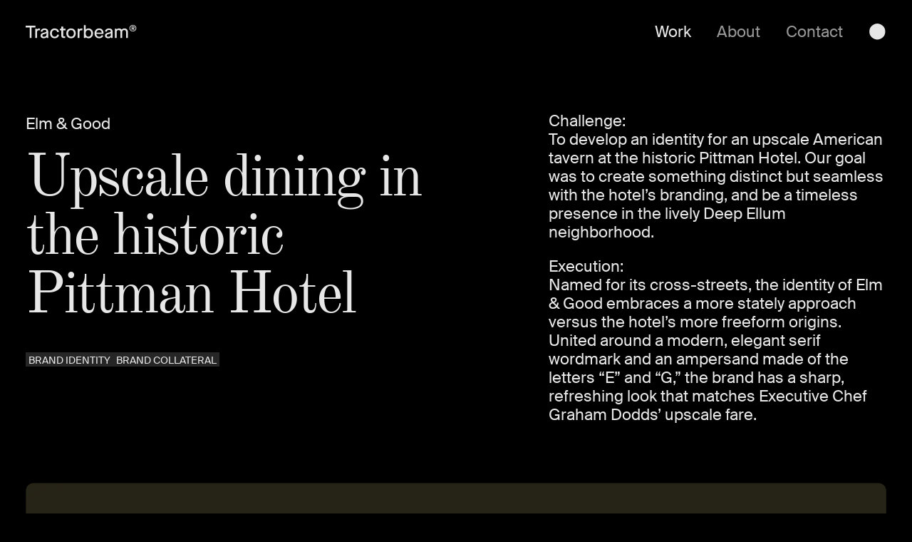

--- FILE ---
content_type: text/html; charset=utf-8
request_url: https://tractorbeam.com/work/elm-good/
body_size: 47066
content:
<!DOCTYPE html><html lang="en"><head><meta charSet="utf-8"/><meta name="viewport" content="width=device-width"/><title>Elm &amp; Good Case Study | Tractorbeam</title><meta name="description" content="Tractorbeam developed an identity for an upscale American tavern, Elm &amp; Good, located inside the historic Pittman Hotel."/><meta property="og:site_name" content="Tractorbeam"/><meta property="og:url" content="https://tractorbeam.com/work/elm-good/"/><meta property="og:type" content="website"/><meta property="og:title" content="Elm &amp; Good Case Study | Tractorbeam"/><meta property="og:image" content="https://cdn.sanity.io/images/05s30yw5/production/b1b949bce3eaccf4f621926dbdf300dae884322d-2400x1600.jpg?rect=0,170,2400,1260&amp;w=1200&amp;h=630"/><meta property="og:image:alt" content="Elm &amp; Good Case Study | Tractorbeam"/><meta property="og:image:width" content="1200"/><meta property="og:image:height" content="600"/><meta property="og:description" content="Tractorbeam developed an identity for an upscale American tavern, Elm &amp; Good, located inside the historic Pittman Hotel."/><link rel="canonical" href="https://tractorbeam.com/work/elm-good/"/><script type="application/ld+json">{"@context":"https://schema.org","@graph":[{"@type":"WebPage","@id":"https://tractorbeam.com/work/elm-good/","url":"https://tractorbeam.com/work/elm-good/","name":"Elm & Good Case Study | Tractorbeam","thumbnailUrl":"https://cdn.sanity.io/images/05s30yw5/production/b1b949bce3eaccf4f621926dbdf300dae884322d-2400x1600.jpg?rect=0,170,2400,1260&w=1200&h=630","datePublished":"2021-04-09T00:00:00.000Z","dateModified":"2025-08-13T20:21:56Z","inLanguage":"en-US"}]}</script><meta name="google-site-verification" content="pyUSoSvqq6jXjaWAwXrUdESxuT7irCH4nGBok_6-ndc"/><meta name="next-head-count" content="16"/><link rel="apple-touch-icon" sizes="180x180" href="/apple-touch-icon.png"/><link rel="icon" type="image/png" sizes="32x32" href="/favicon-32x32.png"/><link rel="icon" type="image/png" sizes="16x16" href="/favicon-16x16.png"/><link rel="manifest" href="/site.webmanifest"/><meta name="msapplication-TileColor" content="#da532c"/><link rel="preload" href="/_next/static/css/d6860d5bff5600b6.css" as="style"/><link rel="stylesheet" href="/_next/static/css/d6860d5bff5600b6.css" data-n-g=""/><link rel="preload" href="/_next/static/css/ae4ed9c503fd1e33.css" as="style"/><link rel="stylesheet" href="/_next/static/css/ae4ed9c503fd1e33.css" data-n-p=""/><noscript data-n-css=""></noscript><script defer="" nomodule="" src="/_next/static/chunks/polyfills-c67a75d1b6f99dc8.js"></script><script src="/_next/static/chunks/webpack-6872210b38cf8517.js" defer=""></script><script src="/_next/static/chunks/framework-b2edab3e2be73401.js" defer=""></script><script src="/_next/static/chunks/main-5ceac7cfd28e6c6f.js" defer=""></script><script src="/_next/static/chunks/pages/_app-6d471b18ae592839.js" defer=""></script><script src="/_next/static/chunks/249-3651695002191916.js" defer=""></script><script src="/_next/static/chunks/952-4ffc9f89cd90c702.js" defer=""></script><script src="/_next/static/chunks/pages/work/%5BcaseStudySlug%5D-7839637aae16eb26.js" defer=""></script><script src="/_next/static/8NpDXSJRmSUgOs28kH5wO/_buildManifest.js" defer=""></script><script src="/_next/static/8NpDXSJRmSUgOs28kH5wO/_ssgManifest.js" defer=""></script></head><body><script>
    function getUserPreference() {
      if(window.localStorage.getItem('theme')) {
        return window.localStorage.getItem('theme')
      }
      return 'dark'
    }
    const theme = getUserPreference()
    document.documentElement.dataset.theme = theme;
  </script> <div id="__next"><div class="theme-bg-color theme-primary-color"><div class="hidden sticky top-[-1px] md:flex justify-between z-[100] pb-0"></div><nav class="hidden sticky top-[0px] md:flex justify-between z-[100] pt-[calc(2.25rem_-_8px)] pb-0 overlay-invert main-container pointer-events-none"><div class="w-[156px] flex items-center"><a aria-label="Navigate to Homepage" href="/"><span><svg xmlns="http://www.w3.org/2000/svg" viewBox="0 0 157 20" class="pointer-events-auto"><path d="M5.623 19.265V3.575H0V1.082h13.9v2.493H8.33v15.69zM13.439 19.265V5.497h2.417V6.64h.053c.551-.857 1.603-1.376 2.916-1.376a5.9 5.9 0 0 1 1.55.207l-.499 2.546c-.551-.156-.972-.234-1.445-.234-1.603 0-2.417 1.065-2.417 3.481v8zM25.57 19.654c-2.786 0-4.573-1.558-4.573-3.974 0-2.312 1.367-3.533 4.914-4.364 2.523-.623 3.311-1.143 3.311-2.13 0-1.117-.972-1.844-2.549-1.844-1.708 0-2.89 1.013-3.232 2.727l-2.496-.52c.473-2.7 2.733-4.441 5.728-4.441 3.232 0 5.23 1.792 5.23 4.701v9.456h-2.365V17.94h-.053c-.762 1.091-2.207 1.714-3.915 1.714m.315-2.285c2.023 0 3.468-1.143 3.468-2.754v-2.727h-.052c-.263.597-1.077 1.013-2.733 1.454-2.207.546-3.048 1.143-3.048 2.182 0 1.195.84 1.845 2.365 1.845M40.986 19.654c-3.863 0-6.543-2.935-6.543-7.273s2.68-7.273 6.543-7.273c3.232 0 5.623 1.948 6.122 5.04l-2.47.493c-.368-2.026-1.708-3.17-3.652-3.17-2.392 0-3.968 1.897-3.968 4.91s1.576 4.91 3.968 4.91c1.97 0 3.284-1.143 3.652-3.17l2.47.494c-.5 3.091-2.89 5.04-6.122 5.04M56.38 7.783h-3.417v7.845c0 .883.342 1.221 1.498 1.221h1.261v2.416h-1.497c-2.812 0-3.837-.961-3.837-3.585V7.783h-2.18V5.497h2.18v-3.22h2.575v3.22h3.416zM64.083 19.654c-3.994 0-6.648-2.935-6.648-7.273s2.654-7.273 6.648-7.273c3.968 0 6.648 2.935 6.648 7.273s-2.68 7.273-6.648 7.273m0-2.363c2.523 0 4.073-1.897 4.073-4.91s-1.55-4.91-4.073-4.91-4.073 1.897-4.073 4.91 1.55 4.91 4.073 4.91M73.408 19.265V5.497h2.418V6.64h.052c.552-.857 1.603-1.376 2.917-1.376a5.9 5.9 0 0 1 1.55.207l-.499 2.546c-.552-.156-.972-.234-1.445-.234-1.603 0-2.417 1.065-2.417 3.481v8zM88.908 19.654c-1.708 0-3.232-.649-4.1-1.714h-.052v1.325h-2.418V.302h2.576v6.442h.052c.894-.987 2.286-1.636 3.915-1.636 3.653 0 6.254 2.987 6.254 7.273s-2.601 7.273-6.227 7.273m-.316-2.363c2.418 0 3.968-1.897 3.968-4.91s-1.524-4.91-3.889-4.91c-2.128 0-3.758 1.611-3.758 3.69v2.415c0 2.078 1.63 3.715 3.68 3.715M103.777 19.654c-3.89 0-6.49-2.935-6.49-7.273 0-4.312 2.627-7.273 6.464-7.273 3.81 0 6.306 2.805 6.306 6.961v1.065h-10.17c.08 2.39 1.551 4.26 3.864 4.26 1.76 0 2.811-.675 3.967-2.52l1.997 1.326c-1.235 2.285-3.284 3.454-5.938 3.454m-3.837-8.468h7.568c-.105-2.208-1.524-3.818-3.757-3.818-2.129 0-3.758 1.74-3.81 3.818M116.589 19.654c-2.785 0-4.572-1.558-4.572-3.974 0-2.312 1.367-3.533 4.914-4.364 2.522-.623 3.311-1.143 3.311-2.13 0-1.117-.972-1.844-2.549-1.844-1.708 0-2.891 1.013-3.232 2.727l-2.496-.52c.473-2.7 2.732-4.441 5.728-4.441 3.232 0 5.229 1.792 5.229 4.701v9.456h-2.365V17.94h-.052c-.762 1.091-2.208 1.714-3.916 1.714m.316-2.285c2.023 0 3.468-1.143 3.468-2.754v-2.727h-.052c-.263.597-1.078 1.013-2.733 1.454-2.207.546-3.048 1.143-3.048 2.182 0 1.195.841 1.845 2.365 1.845M125.988 19.265V5.497h2.47v1.091h.052c.736-.909 2.103-1.48 3.469-1.48 1.471 0 2.864.675 3.6 1.714h.052a5 5 0 0 1 3.811-1.714c2.837 0 4.966 1.922 4.966 4.701v9.456h-2.523v-9.04c0-1.688-1.103-2.753-2.732-2.753-1.656 0-2.733 1.169-2.733 2.909v8.884h-2.444v-9.04c0-1.688-1.13-2.753-2.707-2.753-1.681 0-2.759 1.169-2.759 2.909v8.884zM151.486 0c2.79 0 4.856 2.057 4.856 4.77 0 2.711-2.081 4.8-4.856 4.8s-4.856-2.089-4.856-4.8c0-2.713 2.081-4.77 4.856-4.77m0 8.681c2.239 0 3.863-1.73 3.863-3.912S153.725.89 151.486.89c-2.255 0-3.863 1.698-3.863 3.88 0 2.198 1.608 3.912 3.863 3.912m2.365-4.925c0 .81-.426 1.418-1.183 1.652l1.12 2.073h-1.262l-.993-1.964h-.725v1.964h-1.135V2.073h2.254c1.23 0 1.924.639 1.924 1.683m-3.012-.732v1.543h.962c.552 0 .867-.281.867-.795 0-.499-.284-.748-.867-.748z"></path></svg></span></a></div><div class="flex pointer-events-auto"><div class="text-8 md:text-7 pl-9"><a href="/work/">Work</a></div><div class="text-8 md:text-7 pl-9 invert-dim"><a href="/about/">About</a></div><div class="text-8 md:text-7 pl-9 invert-dim"><a href="/contact/">Contact</a></div><div class="pl-9"><button class="nav__theme-button text-7">⬤</button></div></div></nav><nav class="md:hidden pt-5 px-5 sticky top-0 z-[100] theme-color-primary overlay-invert"><div class="relative"><div class="z-[20] flex relative justify-between "><div class="flex items-center"><a aria-label="Navigate to Homepage" href="/"><svg xmlns="http://www.w3.org/2000/svg" width="26" height="22" viewBox="0 0 26 22"><path d="m13 0 13 22H0z"></path></svg></a></div><div class="flex"><button class="nav__theme-button text-7">⬤</button><button class="w-[80px] text-right text-8">Menu</button></div></div></div></nav><div class="MobileNav z-[10] theme-bg-color theme-color-primary px-5 pt-28 pb-4 transition-opacity opacity-0 pointer-events-none" aria-hidden="true" style="transition-duration:400ms"><div class="flex h-full flex-col "><div class="flex-grow flex flex-col justify-center py-6"><div class="text-4 leading-1 font-serif"><a href="/work/">Work</a></div><div class="text-4 leading-1 font-serif mt-4"><a href="/about/">About</a></div><div class="text-4 leading-1 font-serif mt-4"><a href="/contact/">Contact</a></div></div><div class="RichText theme-primary-color-dim-1 text-8"><p><a class="underline theme-primary-color" href="mailto:info@tractorbeam.com" target="_blank">info@tractorbeam.com</a></p><p><a class="underline theme-primary-color" href="tel:+12147475400">214 747 5400</a></p></div><div class="pt-6 flex justify-between items-end text-8 md:text-7 theme-primary-color-dim-1 leading-1"><div>© 1999-<!-- -->2026</div></div></div></div><div class="page-wrap" style="opacity:1"><main class="main-container pt-14 px-5 md:pt-24 md:px-9"><div><div class="CaseStudy__mobileFirstBlock md:hidden"><div class="ContentBlockMedia"><div class="ContentBlockMedia__media relative w-full"><div class="rounded-xl overflow-hidden"><img data-src="https://cdn.sanity.io/images/05s30yw5/production/7917a5d0f1072986dbbc12afffa3c838b74b3ce0-2401x1601.png" loading="lazy" width="2401" height="1601" decoding="async" data-nimg="1" class="GenericImage rounded-lg" style="color:transparent;background-size:cover;background-position:50% 50%;background-repeat:no-repeat;background-image:url(&quot;data:image/svg+xml;charset=utf-8,%3Csvg xmlns=&#x27;http://www.w3.org/2000/svg&#x27; viewBox=&#x27;0 0 2401 1601&#x27;%3E%3Cfilter id=&#x27;b&#x27; color-interpolation-filters=&#x27;sRGB&#x27;%3E%3CfeGaussianBlur stdDeviation=&#x27;20&#x27;/%3E%3CfeColorMatrix values=&#x27;1 0 0 0 0 0 1 0 0 0 0 0 1 0 0 0 0 0 100 -1&#x27; result=&#x27;s&#x27;/%3E%3CfeFlood x=&#x27;0&#x27; y=&#x27;0&#x27; width=&#x27;100%25&#x27; height=&#x27;100%25&#x27;/%3E%3CfeComposite operator=&#x27;out&#x27; in=&#x27;s&#x27;/%3E%3CfeComposite in2=&#x27;SourceGraphic&#x27;/%3E%3CfeGaussianBlur stdDeviation=&#x27;20&#x27;/%3E%3C/filter%3E%3Cimage width=&#x27;100%25&#x27; height=&#x27;100%25&#x27; x=&#x27;0&#x27; y=&#x27;0&#x27; preserveAspectRatio=&#x27;none&#x27; style=&#x27;filter: url(%23b);&#x27; href=&#x27;[data-uri]&#x27;/%3E%3C/svg%3E&quot;)" sizes="100vw" srcSet="/_next/image/?url=https%3A%2F%2Fcdn.sanity.io%2Fimages%2F05s30yw5%2Fproduction%2F7917a5d0f1072986dbbc12afffa3c838b74b3ce0-2401x1601.png&amp;w=640&amp;q=75 640w, /_next/image/?url=https%3A%2F%2Fcdn.sanity.io%2Fimages%2F05s30yw5%2Fproduction%2F7917a5d0f1072986dbbc12afffa3c838b74b3ce0-2401x1601.png&amp;w=750&amp;q=75 750w, /_next/image/?url=https%3A%2F%2Fcdn.sanity.io%2Fimages%2F05s30yw5%2Fproduction%2F7917a5d0f1072986dbbc12afffa3c838b74b3ce0-2401x1601.png&amp;w=828&amp;q=75 828w, /_next/image/?url=https%3A%2F%2Fcdn.sanity.io%2Fimages%2F05s30yw5%2Fproduction%2F7917a5d0f1072986dbbc12afffa3c838b74b3ce0-2401x1601.png&amp;w=1080&amp;q=75 1080w, /_next/image/?url=https%3A%2F%2Fcdn.sanity.io%2Fimages%2F05s30yw5%2Fproduction%2F7917a5d0f1072986dbbc12afffa3c838b74b3ce0-2401x1601.png&amp;w=1200&amp;q=75 1200w, /_next/image/?url=https%3A%2F%2Fcdn.sanity.io%2Fimages%2F05s30yw5%2Fproduction%2F7917a5d0f1072986dbbc12afffa3c838b74b3ce0-2401x1601.png&amp;w=1920&amp;q=75 1920w, /_next/image/?url=https%3A%2F%2Fcdn.sanity.io%2Fimages%2F05s30yw5%2Fproduction%2F7917a5d0f1072986dbbc12afffa3c838b74b3ce0-2401x1601.png&amp;w=2048&amp;q=75 2048w, /_next/image/?url=https%3A%2F%2Fcdn.sanity.io%2Fimages%2F05s30yw5%2Fproduction%2F7917a5d0f1072986dbbc12afffa3c838b74b3ce0-2401x1601.png&amp;w=3840&amp;q=75 3840w" src="/_next/image/?url=https%3A%2F%2Fcdn.sanity.io%2Fimages%2F05s30yw5%2Fproduction%2F7917a5d0f1072986dbbc12afffa3c838b74b3ce0-2401x1601.png&amp;w=3840&amp;q=75"/></div></div></div></div><div class="pb-15 md:pb-[82px]"><div class="grid grid-cols-1 md:grid-cols-2"><div><h1 class="text-7 pb-[20px] md:pb-[22px]">Elm &amp; Good</h1><div class="RichText theme-primary-color text-4 md:text-2 font-serif leading-1"><h2>Upscale dining in the historic Pittman Hotel</h2></div><div class="pb-5 mb:pb-0"><div class="mt-7 md:mt-9"><div class="md:max-w-[450px] flex flex-row flex-wrap gap-2"><h3 class="leading-1 block pt-[4px] px-[4px] pb-[2px] text-9 uppercase whitespace-nowrap theme-tag-color theme-tag-bg-color align-middle">Brand Identity</h3><h3 class="leading-1 block pt-[4px] px-[4px] pb-[2px] text-9 uppercase whitespace-nowrap theme-tag-color theme-tag-bg-color align-middle">Brand Collateral</h3></div></div></div></div><div class="pt-6 md:pt-0 md:pl-[130px]"><div class="RichText theme-primary-color text-8 md:text-7 RichText--article leading-caption-sans text-8 md:text-7 leading-caption-sans"><p>Challenge:<br/>To develop an identity for an upscale American tavern at the historic Pittman Hotel. Our goal was to create something distinct but seamless with the hotel’s branding, and be a timeless presence in the lively Deep Ellum neighborhood.</p><p>Execution:<br/>Named for its cross-streets, the identity of Elm &amp; Good embraces a more stately approach versus the hotel’s more freeform origins. United around a modern, elegant serif wordmark and an ampersand made of the letters “E” and “G,” the brand has a sharp, refreshing look that matches Executive Chef Graham Dodds’ upscale fare.</p></div></div></div></div><div class="CaseStudyView__content"><div class="ContentBlockWrapper ContentBlockWrapper__contentBlockMedia"><div class="ContentBlockMedia"><div class="ContentBlockMedia__media relative w-full"><div class="rounded-xl overflow-hidden"><img data-src="https://cdn.sanity.io/images/05s30yw5/production/7917a5d0f1072986dbbc12afffa3c838b74b3ce0-2401x1601.png" loading="lazy" width="2401" height="1601" decoding="async" data-nimg="1" class="GenericImage rounded-lg" style="color:transparent;background-size:cover;background-position:50% 50%;background-repeat:no-repeat;background-image:url(&quot;data:image/svg+xml;charset=utf-8,%3Csvg xmlns=&#x27;http://www.w3.org/2000/svg&#x27; viewBox=&#x27;0 0 2401 1601&#x27;%3E%3Cfilter id=&#x27;b&#x27; color-interpolation-filters=&#x27;sRGB&#x27;%3E%3CfeGaussianBlur stdDeviation=&#x27;20&#x27;/%3E%3CfeColorMatrix values=&#x27;1 0 0 0 0 0 1 0 0 0 0 0 1 0 0 0 0 0 100 -1&#x27; result=&#x27;s&#x27;/%3E%3CfeFlood x=&#x27;0&#x27; y=&#x27;0&#x27; width=&#x27;100%25&#x27; height=&#x27;100%25&#x27;/%3E%3CfeComposite operator=&#x27;out&#x27; in=&#x27;s&#x27;/%3E%3CfeComposite in2=&#x27;SourceGraphic&#x27;/%3E%3CfeGaussianBlur stdDeviation=&#x27;20&#x27;/%3E%3C/filter%3E%3Cimage width=&#x27;100%25&#x27; height=&#x27;100%25&#x27; x=&#x27;0&#x27; y=&#x27;0&#x27; preserveAspectRatio=&#x27;none&#x27; style=&#x27;filter: url(%23b);&#x27; href=&#x27;[data-uri]&#x27;/%3E%3C/svg%3E&quot;)" sizes="100vw" srcSet="/_next/image/?url=https%3A%2F%2Fcdn.sanity.io%2Fimages%2F05s30yw5%2Fproduction%2F7917a5d0f1072986dbbc12afffa3c838b74b3ce0-2401x1601.png&amp;w=640&amp;q=75 640w, /_next/image/?url=https%3A%2F%2Fcdn.sanity.io%2Fimages%2F05s30yw5%2Fproduction%2F7917a5d0f1072986dbbc12afffa3c838b74b3ce0-2401x1601.png&amp;w=750&amp;q=75 750w, /_next/image/?url=https%3A%2F%2Fcdn.sanity.io%2Fimages%2F05s30yw5%2Fproduction%2F7917a5d0f1072986dbbc12afffa3c838b74b3ce0-2401x1601.png&amp;w=828&amp;q=75 828w, /_next/image/?url=https%3A%2F%2Fcdn.sanity.io%2Fimages%2F05s30yw5%2Fproduction%2F7917a5d0f1072986dbbc12afffa3c838b74b3ce0-2401x1601.png&amp;w=1080&amp;q=75 1080w, /_next/image/?url=https%3A%2F%2Fcdn.sanity.io%2Fimages%2F05s30yw5%2Fproduction%2F7917a5d0f1072986dbbc12afffa3c838b74b3ce0-2401x1601.png&amp;w=1200&amp;q=75 1200w, /_next/image/?url=https%3A%2F%2Fcdn.sanity.io%2Fimages%2F05s30yw5%2Fproduction%2F7917a5d0f1072986dbbc12afffa3c838b74b3ce0-2401x1601.png&amp;w=1920&amp;q=75 1920w, /_next/image/?url=https%3A%2F%2Fcdn.sanity.io%2Fimages%2F05s30yw5%2Fproduction%2F7917a5d0f1072986dbbc12afffa3c838b74b3ce0-2401x1601.png&amp;w=2048&amp;q=75 2048w, /_next/image/?url=https%3A%2F%2Fcdn.sanity.io%2Fimages%2F05s30yw5%2Fproduction%2F7917a5d0f1072986dbbc12afffa3c838b74b3ce0-2401x1601.png&amp;w=3840&amp;q=75 3840w" src="/_next/image/?url=https%3A%2F%2Fcdn.sanity.io%2Fimages%2F05s30yw5%2Fproduction%2F7917a5d0f1072986dbbc12afffa3c838b74b3ce0-2401x1601.png&amp;w=3840&amp;q=75"/></div></div></div></div><div class="ContentBlockWrapper ContentBlockWrapper__contentBlockMedia"><div class="ContentBlockMedia"><div class="ContentBlockMedia__media relative w-full"><div class="rounded-xl overflow-hidden"><img data-src="https://cdn.sanity.io/images/05s30yw5/production/67b70b51dfb7946216e018f35baf5f845f521975-2401x1601.png" loading="lazy" width="2401" height="1601" decoding="async" data-nimg="1" class="GenericImage rounded-lg" style="color:transparent;background-size:cover;background-position:50% 50%;background-repeat:no-repeat;background-image:url(&quot;data:image/svg+xml;charset=utf-8,%3Csvg xmlns=&#x27;http://www.w3.org/2000/svg&#x27; viewBox=&#x27;0 0 2401 1601&#x27;%3E%3Cfilter id=&#x27;b&#x27; color-interpolation-filters=&#x27;sRGB&#x27;%3E%3CfeGaussianBlur stdDeviation=&#x27;20&#x27;/%3E%3CfeColorMatrix values=&#x27;1 0 0 0 0 0 1 0 0 0 0 0 1 0 0 0 0 0 100 -1&#x27; result=&#x27;s&#x27;/%3E%3CfeFlood x=&#x27;0&#x27; y=&#x27;0&#x27; width=&#x27;100%25&#x27; height=&#x27;100%25&#x27;/%3E%3CfeComposite operator=&#x27;out&#x27; in=&#x27;s&#x27;/%3E%3CfeComposite in2=&#x27;SourceGraphic&#x27;/%3E%3CfeGaussianBlur stdDeviation=&#x27;20&#x27;/%3E%3C/filter%3E%3Cimage width=&#x27;100%25&#x27; height=&#x27;100%25&#x27; x=&#x27;0&#x27; y=&#x27;0&#x27; preserveAspectRatio=&#x27;none&#x27; style=&#x27;filter: url(%23b);&#x27; href=&#x27;[data-uri]&#x27;/%3E%3C/svg%3E&quot;)" sizes="100vw" srcSet="/_next/image/?url=https%3A%2F%2Fcdn.sanity.io%2Fimages%2F05s30yw5%2Fproduction%2F67b70b51dfb7946216e018f35baf5f845f521975-2401x1601.png&amp;w=640&amp;q=75 640w, /_next/image/?url=https%3A%2F%2Fcdn.sanity.io%2Fimages%2F05s30yw5%2Fproduction%2F67b70b51dfb7946216e018f35baf5f845f521975-2401x1601.png&amp;w=750&amp;q=75 750w, /_next/image/?url=https%3A%2F%2Fcdn.sanity.io%2Fimages%2F05s30yw5%2Fproduction%2F67b70b51dfb7946216e018f35baf5f845f521975-2401x1601.png&amp;w=828&amp;q=75 828w, /_next/image/?url=https%3A%2F%2Fcdn.sanity.io%2Fimages%2F05s30yw5%2Fproduction%2F67b70b51dfb7946216e018f35baf5f845f521975-2401x1601.png&amp;w=1080&amp;q=75 1080w, /_next/image/?url=https%3A%2F%2Fcdn.sanity.io%2Fimages%2F05s30yw5%2Fproduction%2F67b70b51dfb7946216e018f35baf5f845f521975-2401x1601.png&amp;w=1200&amp;q=75 1200w, /_next/image/?url=https%3A%2F%2Fcdn.sanity.io%2Fimages%2F05s30yw5%2Fproduction%2F67b70b51dfb7946216e018f35baf5f845f521975-2401x1601.png&amp;w=1920&amp;q=75 1920w, /_next/image/?url=https%3A%2F%2Fcdn.sanity.io%2Fimages%2F05s30yw5%2Fproduction%2F67b70b51dfb7946216e018f35baf5f845f521975-2401x1601.png&amp;w=2048&amp;q=75 2048w, /_next/image/?url=https%3A%2F%2Fcdn.sanity.io%2Fimages%2F05s30yw5%2Fproduction%2F67b70b51dfb7946216e018f35baf5f845f521975-2401x1601.png&amp;w=3840&amp;q=75 3840w" src="/_next/image/?url=https%3A%2F%2Fcdn.sanity.io%2Fimages%2F05s30yw5%2Fproduction%2F67b70b51dfb7946216e018f35baf5f845f521975-2401x1601.png&amp;w=3840&amp;q=75"/></div></div></div></div><div class="ContentBlockWrapper ContentBlockWrapper__contentBlockMedia"><div class="ContentBlockMedia"><div class="ContentBlockMedia__media relative w-full"><div class="rounded-xl overflow-hidden"><img data-src="https://cdn.sanity.io/images/05s30yw5/production/ee270ba6ac509e2da66f9f6e1b5c9410a696047e-2400x1600.jpg" loading="lazy" width="2400" height="1600" decoding="async" data-nimg="1" class="GenericImage rounded-lg" style="color:transparent;background-size:cover;background-position:50% 50%;background-repeat:no-repeat;background-image:url(&quot;data:image/svg+xml;charset=utf-8,%3Csvg xmlns=&#x27;http://www.w3.org/2000/svg&#x27; viewBox=&#x27;0 0 2400 1600&#x27;%3E%3Cfilter id=&#x27;b&#x27; color-interpolation-filters=&#x27;sRGB&#x27;%3E%3CfeGaussianBlur stdDeviation=&#x27;20&#x27;/%3E%3CfeColorMatrix values=&#x27;1 0 0 0 0 0 1 0 0 0 0 0 1 0 0 0 0 0 100 -1&#x27; result=&#x27;s&#x27;/%3E%3CfeFlood x=&#x27;0&#x27; y=&#x27;0&#x27; width=&#x27;100%25&#x27; height=&#x27;100%25&#x27;/%3E%3CfeComposite operator=&#x27;out&#x27; in=&#x27;s&#x27;/%3E%3CfeComposite in2=&#x27;SourceGraphic&#x27;/%3E%3CfeGaussianBlur stdDeviation=&#x27;20&#x27;/%3E%3C/filter%3E%3Cimage width=&#x27;100%25&#x27; height=&#x27;100%25&#x27; x=&#x27;0&#x27; y=&#x27;0&#x27; preserveAspectRatio=&#x27;none&#x27; style=&#x27;filter: url(%23b);&#x27; href=&#x27;[data-uri]&#x27;/%3E%3C/svg%3E&quot;)" sizes="100vw" srcSet="/_next/image/?url=https%3A%2F%2Fcdn.sanity.io%2Fimages%2F05s30yw5%2Fproduction%2Fee270ba6ac509e2da66f9f6e1b5c9410a696047e-2400x1600.jpg&amp;w=640&amp;q=75 640w, /_next/image/?url=https%3A%2F%2Fcdn.sanity.io%2Fimages%2F05s30yw5%2Fproduction%2Fee270ba6ac509e2da66f9f6e1b5c9410a696047e-2400x1600.jpg&amp;w=750&amp;q=75 750w, /_next/image/?url=https%3A%2F%2Fcdn.sanity.io%2Fimages%2F05s30yw5%2Fproduction%2Fee270ba6ac509e2da66f9f6e1b5c9410a696047e-2400x1600.jpg&amp;w=828&amp;q=75 828w, /_next/image/?url=https%3A%2F%2Fcdn.sanity.io%2Fimages%2F05s30yw5%2Fproduction%2Fee270ba6ac509e2da66f9f6e1b5c9410a696047e-2400x1600.jpg&amp;w=1080&amp;q=75 1080w, /_next/image/?url=https%3A%2F%2Fcdn.sanity.io%2Fimages%2F05s30yw5%2Fproduction%2Fee270ba6ac509e2da66f9f6e1b5c9410a696047e-2400x1600.jpg&amp;w=1200&amp;q=75 1200w, /_next/image/?url=https%3A%2F%2Fcdn.sanity.io%2Fimages%2F05s30yw5%2Fproduction%2Fee270ba6ac509e2da66f9f6e1b5c9410a696047e-2400x1600.jpg&amp;w=1920&amp;q=75 1920w, /_next/image/?url=https%3A%2F%2Fcdn.sanity.io%2Fimages%2F05s30yw5%2Fproduction%2Fee270ba6ac509e2da66f9f6e1b5c9410a696047e-2400x1600.jpg&amp;w=2048&amp;q=75 2048w, /_next/image/?url=https%3A%2F%2Fcdn.sanity.io%2Fimages%2F05s30yw5%2Fproduction%2Fee270ba6ac509e2da66f9f6e1b5c9410a696047e-2400x1600.jpg&amp;w=3840&amp;q=75 3840w" src="/_next/image/?url=https%3A%2F%2Fcdn.sanity.io%2Fimages%2F05s30yw5%2Fproduction%2Fee270ba6ac509e2da66f9f6e1b5c9410a696047e-2400x1600.jpg&amp;w=3840&amp;q=75"/></div></div></div></div><div class="ContentBlockWrapper ContentBlockWrapper__contentBlockMedia"><div class="ContentBlockMedia"><div class="ContentBlockMedia__media relative w-full"><div class="rounded-xl overflow-hidden"><img data-src="https://cdn.sanity.io/images/05s30yw5/production/eb36abbd3e13396e701d050620c1eb06243f08f3-2400x1600.jpg" loading="lazy" width="2400" height="1600" decoding="async" data-nimg="1" class="GenericImage rounded-lg" style="color:transparent;background-size:cover;background-position:50% 50%;background-repeat:no-repeat;background-image:url(&quot;data:image/svg+xml;charset=utf-8,%3Csvg xmlns=&#x27;http://www.w3.org/2000/svg&#x27; viewBox=&#x27;0 0 2400 1600&#x27;%3E%3Cfilter id=&#x27;b&#x27; color-interpolation-filters=&#x27;sRGB&#x27;%3E%3CfeGaussianBlur stdDeviation=&#x27;20&#x27;/%3E%3CfeColorMatrix values=&#x27;1 0 0 0 0 0 1 0 0 0 0 0 1 0 0 0 0 0 100 -1&#x27; result=&#x27;s&#x27;/%3E%3CfeFlood x=&#x27;0&#x27; y=&#x27;0&#x27; width=&#x27;100%25&#x27; height=&#x27;100%25&#x27;/%3E%3CfeComposite operator=&#x27;out&#x27; in=&#x27;s&#x27;/%3E%3CfeComposite in2=&#x27;SourceGraphic&#x27;/%3E%3CfeGaussianBlur stdDeviation=&#x27;20&#x27;/%3E%3C/filter%3E%3Cimage width=&#x27;100%25&#x27; height=&#x27;100%25&#x27; x=&#x27;0&#x27; y=&#x27;0&#x27; preserveAspectRatio=&#x27;none&#x27; style=&#x27;filter: url(%23b);&#x27; href=&#x27;[data-uri]&#x27;/%3E%3C/svg%3E&quot;)" sizes="100vw" srcSet="/_next/image/?url=https%3A%2F%2Fcdn.sanity.io%2Fimages%2F05s30yw5%2Fproduction%2Feb36abbd3e13396e701d050620c1eb06243f08f3-2400x1600.jpg&amp;w=640&amp;q=75 640w, /_next/image/?url=https%3A%2F%2Fcdn.sanity.io%2Fimages%2F05s30yw5%2Fproduction%2Feb36abbd3e13396e701d050620c1eb06243f08f3-2400x1600.jpg&amp;w=750&amp;q=75 750w, /_next/image/?url=https%3A%2F%2Fcdn.sanity.io%2Fimages%2F05s30yw5%2Fproduction%2Feb36abbd3e13396e701d050620c1eb06243f08f3-2400x1600.jpg&amp;w=828&amp;q=75 828w, /_next/image/?url=https%3A%2F%2Fcdn.sanity.io%2Fimages%2F05s30yw5%2Fproduction%2Feb36abbd3e13396e701d050620c1eb06243f08f3-2400x1600.jpg&amp;w=1080&amp;q=75 1080w, /_next/image/?url=https%3A%2F%2Fcdn.sanity.io%2Fimages%2F05s30yw5%2Fproduction%2Feb36abbd3e13396e701d050620c1eb06243f08f3-2400x1600.jpg&amp;w=1200&amp;q=75 1200w, /_next/image/?url=https%3A%2F%2Fcdn.sanity.io%2Fimages%2F05s30yw5%2Fproduction%2Feb36abbd3e13396e701d050620c1eb06243f08f3-2400x1600.jpg&amp;w=1920&amp;q=75 1920w, /_next/image/?url=https%3A%2F%2Fcdn.sanity.io%2Fimages%2F05s30yw5%2Fproduction%2Feb36abbd3e13396e701d050620c1eb06243f08f3-2400x1600.jpg&amp;w=2048&amp;q=75 2048w, /_next/image/?url=https%3A%2F%2Fcdn.sanity.io%2Fimages%2F05s30yw5%2Fproduction%2Feb36abbd3e13396e701d050620c1eb06243f08f3-2400x1600.jpg&amp;w=3840&amp;q=75 3840w" src="/_next/image/?url=https%3A%2F%2Fcdn.sanity.io%2Fimages%2F05s30yw5%2Fproduction%2Feb36abbd3e13396e701d050620c1eb06243f08f3-2400x1600.jpg&amp;w=3840&amp;q=75"/></div></div></div></div><div class="ContentBlockWrapper ContentBlockWrapper__contentBlockMedia"><div class="ContentBlockMedia"><div class="ContentBlockMedia__media relative w-full grid grid-cols-2 gap-[20px] md:gap-[34px]"><div class="rounded-xl overflow-hidden"><img data-src="https://cdn.sanity.io/images/05s30yw5/production/8ceef7ef2becfb2d5888fa9d1ee077c3af8261a0-1200x1600.jpg" loading="lazy" width="1200" height="1600" decoding="async" data-nimg="1" class="GenericImage rounded-lg" style="color:transparent;background-size:cover;background-position:50% 50%;background-repeat:no-repeat;background-image:url(&quot;data:image/svg+xml;charset=utf-8,%3Csvg xmlns=&#x27;http://www.w3.org/2000/svg&#x27; viewBox=&#x27;0 0 1200 1600&#x27;%3E%3Cfilter id=&#x27;b&#x27; color-interpolation-filters=&#x27;sRGB&#x27;%3E%3CfeGaussianBlur stdDeviation=&#x27;20&#x27;/%3E%3CfeColorMatrix values=&#x27;1 0 0 0 0 0 1 0 0 0 0 0 1 0 0 0 0 0 100 -1&#x27; result=&#x27;s&#x27;/%3E%3CfeFlood x=&#x27;0&#x27; y=&#x27;0&#x27; width=&#x27;100%25&#x27; height=&#x27;100%25&#x27;/%3E%3CfeComposite operator=&#x27;out&#x27; in=&#x27;s&#x27;/%3E%3CfeComposite in2=&#x27;SourceGraphic&#x27;/%3E%3CfeGaussianBlur stdDeviation=&#x27;20&#x27;/%3E%3C/filter%3E%3Cimage width=&#x27;100%25&#x27; height=&#x27;100%25&#x27; x=&#x27;0&#x27; y=&#x27;0&#x27; preserveAspectRatio=&#x27;none&#x27; style=&#x27;filter: url(%23b);&#x27; href=&#x27;[data-uri]&#x27;/%3E%3C/svg%3E&quot;)" sizes="100vw 50vw" srcSet="/_next/image/?url=https%3A%2F%2Fcdn.sanity.io%2Fimages%2F05s30yw5%2Fproduction%2F8ceef7ef2becfb2d5888fa9d1ee077c3af8261a0-1200x1600.jpg&amp;w=384&amp;q=75 384w, /_next/image/?url=https%3A%2F%2Fcdn.sanity.io%2Fimages%2F05s30yw5%2Fproduction%2F8ceef7ef2becfb2d5888fa9d1ee077c3af8261a0-1200x1600.jpg&amp;w=640&amp;q=75 640w, /_next/image/?url=https%3A%2F%2Fcdn.sanity.io%2Fimages%2F05s30yw5%2Fproduction%2F8ceef7ef2becfb2d5888fa9d1ee077c3af8261a0-1200x1600.jpg&amp;w=750&amp;q=75 750w, /_next/image/?url=https%3A%2F%2Fcdn.sanity.io%2Fimages%2F05s30yw5%2Fproduction%2F8ceef7ef2becfb2d5888fa9d1ee077c3af8261a0-1200x1600.jpg&amp;w=828&amp;q=75 828w, /_next/image/?url=https%3A%2F%2Fcdn.sanity.io%2Fimages%2F05s30yw5%2Fproduction%2F8ceef7ef2becfb2d5888fa9d1ee077c3af8261a0-1200x1600.jpg&amp;w=1080&amp;q=75 1080w, /_next/image/?url=https%3A%2F%2Fcdn.sanity.io%2Fimages%2F05s30yw5%2Fproduction%2F8ceef7ef2becfb2d5888fa9d1ee077c3af8261a0-1200x1600.jpg&amp;w=1200&amp;q=75 1200w, /_next/image/?url=https%3A%2F%2Fcdn.sanity.io%2Fimages%2F05s30yw5%2Fproduction%2F8ceef7ef2becfb2d5888fa9d1ee077c3af8261a0-1200x1600.jpg&amp;w=1920&amp;q=75 1920w, /_next/image/?url=https%3A%2F%2Fcdn.sanity.io%2Fimages%2F05s30yw5%2Fproduction%2F8ceef7ef2becfb2d5888fa9d1ee077c3af8261a0-1200x1600.jpg&amp;w=2048&amp;q=75 2048w, /_next/image/?url=https%3A%2F%2Fcdn.sanity.io%2Fimages%2F05s30yw5%2Fproduction%2F8ceef7ef2becfb2d5888fa9d1ee077c3af8261a0-1200x1600.jpg&amp;w=3840&amp;q=75 3840w" src="/_next/image/?url=https%3A%2F%2Fcdn.sanity.io%2Fimages%2F05s30yw5%2Fproduction%2F8ceef7ef2becfb2d5888fa9d1ee077c3af8261a0-1200x1600.jpg&amp;w=3840&amp;q=75"/></div><div class="rounded-xl overflow-hidden"><img data-src="https://cdn.sanity.io/images/05s30yw5/production/8800608cfce7d2e9463d35464ab14d6fd623f8ab-1200x1600.jpg" loading="lazy" width="1200" height="1600" decoding="async" data-nimg="1" class="GenericImage rounded-lg" style="color:transparent;background-size:cover;background-position:50% 50%;background-repeat:no-repeat;background-image:url(&quot;data:image/svg+xml;charset=utf-8,%3Csvg xmlns=&#x27;http://www.w3.org/2000/svg&#x27; viewBox=&#x27;0 0 1200 1600&#x27;%3E%3Cfilter id=&#x27;b&#x27; color-interpolation-filters=&#x27;sRGB&#x27;%3E%3CfeGaussianBlur stdDeviation=&#x27;20&#x27;/%3E%3CfeColorMatrix values=&#x27;1 0 0 0 0 0 1 0 0 0 0 0 1 0 0 0 0 0 100 -1&#x27; result=&#x27;s&#x27;/%3E%3CfeFlood x=&#x27;0&#x27; y=&#x27;0&#x27; width=&#x27;100%25&#x27; height=&#x27;100%25&#x27;/%3E%3CfeComposite operator=&#x27;out&#x27; in=&#x27;s&#x27;/%3E%3CfeComposite in2=&#x27;SourceGraphic&#x27;/%3E%3CfeGaussianBlur stdDeviation=&#x27;20&#x27;/%3E%3C/filter%3E%3Cimage width=&#x27;100%25&#x27; height=&#x27;100%25&#x27; x=&#x27;0&#x27; y=&#x27;0&#x27; preserveAspectRatio=&#x27;none&#x27; style=&#x27;filter: url(%23b);&#x27; href=&#x27;[data-uri]&#x27;/%3E%3C/svg%3E&quot;)" sizes="100vw 50vw" srcSet="/_next/image/?url=https%3A%2F%2Fcdn.sanity.io%2Fimages%2F05s30yw5%2Fproduction%2F8800608cfce7d2e9463d35464ab14d6fd623f8ab-1200x1600.jpg&amp;w=384&amp;q=75 384w, /_next/image/?url=https%3A%2F%2Fcdn.sanity.io%2Fimages%2F05s30yw5%2Fproduction%2F8800608cfce7d2e9463d35464ab14d6fd623f8ab-1200x1600.jpg&amp;w=640&amp;q=75 640w, /_next/image/?url=https%3A%2F%2Fcdn.sanity.io%2Fimages%2F05s30yw5%2Fproduction%2F8800608cfce7d2e9463d35464ab14d6fd623f8ab-1200x1600.jpg&amp;w=750&amp;q=75 750w, /_next/image/?url=https%3A%2F%2Fcdn.sanity.io%2Fimages%2F05s30yw5%2Fproduction%2F8800608cfce7d2e9463d35464ab14d6fd623f8ab-1200x1600.jpg&amp;w=828&amp;q=75 828w, /_next/image/?url=https%3A%2F%2Fcdn.sanity.io%2Fimages%2F05s30yw5%2Fproduction%2F8800608cfce7d2e9463d35464ab14d6fd623f8ab-1200x1600.jpg&amp;w=1080&amp;q=75 1080w, /_next/image/?url=https%3A%2F%2Fcdn.sanity.io%2Fimages%2F05s30yw5%2Fproduction%2F8800608cfce7d2e9463d35464ab14d6fd623f8ab-1200x1600.jpg&amp;w=1200&amp;q=75 1200w, /_next/image/?url=https%3A%2F%2Fcdn.sanity.io%2Fimages%2F05s30yw5%2Fproduction%2F8800608cfce7d2e9463d35464ab14d6fd623f8ab-1200x1600.jpg&amp;w=1920&amp;q=75 1920w, /_next/image/?url=https%3A%2F%2Fcdn.sanity.io%2Fimages%2F05s30yw5%2Fproduction%2F8800608cfce7d2e9463d35464ab14d6fd623f8ab-1200x1600.jpg&amp;w=2048&amp;q=75 2048w, /_next/image/?url=https%3A%2F%2Fcdn.sanity.io%2Fimages%2F05s30yw5%2Fproduction%2F8800608cfce7d2e9463d35464ab14d6fd623f8ab-1200x1600.jpg&amp;w=3840&amp;q=75 3840w" src="/_next/image/?url=https%3A%2F%2Fcdn.sanity.io%2Fimages%2F05s30yw5%2Fproduction%2F8800608cfce7d2e9463d35464ab14d6fd623f8ab-1200x1600.jpg&amp;w=3840&amp;q=75"/></div></div></div></div><div class="ContentBlockWrapper ContentBlockWrapper__contentBlockMedia"><div class="ContentBlockMedia"><div class="ContentBlockMedia__media relative w-full"><div class="rounded-xl overflow-hidden"><img data-src="https://cdn.sanity.io/images/05s30yw5/production/e28e996bae20d42f7b921f18ca9f25b0065ff24c-2401x1601.png" loading="lazy" width="2401" height="1601" decoding="async" data-nimg="1" class="GenericImage rounded-lg" style="color:transparent;background-size:cover;background-position:50% 50%;background-repeat:no-repeat;background-image:url(&quot;data:image/svg+xml;charset=utf-8,%3Csvg xmlns=&#x27;http://www.w3.org/2000/svg&#x27; viewBox=&#x27;0 0 2401 1601&#x27;%3E%3Cfilter id=&#x27;b&#x27; color-interpolation-filters=&#x27;sRGB&#x27;%3E%3CfeGaussianBlur stdDeviation=&#x27;20&#x27;/%3E%3CfeColorMatrix values=&#x27;1 0 0 0 0 0 1 0 0 0 0 0 1 0 0 0 0 0 100 -1&#x27; result=&#x27;s&#x27;/%3E%3CfeFlood x=&#x27;0&#x27; y=&#x27;0&#x27; width=&#x27;100%25&#x27; height=&#x27;100%25&#x27;/%3E%3CfeComposite operator=&#x27;out&#x27; in=&#x27;s&#x27;/%3E%3CfeComposite in2=&#x27;SourceGraphic&#x27;/%3E%3CfeGaussianBlur stdDeviation=&#x27;20&#x27;/%3E%3C/filter%3E%3Cimage width=&#x27;100%25&#x27; height=&#x27;100%25&#x27; x=&#x27;0&#x27; y=&#x27;0&#x27; preserveAspectRatio=&#x27;none&#x27; style=&#x27;filter: url(%23b);&#x27; href=&#x27;[data-uri]&#x27;/%3E%3C/svg%3E&quot;)" sizes="100vw" srcSet="/_next/image/?url=https%3A%2F%2Fcdn.sanity.io%2Fimages%2F05s30yw5%2Fproduction%2Fe28e996bae20d42f7b921f18ca9f25b0065ff24c-2401x1601.png&amp;w=640&amp;q=75 640w, /_next/image/?url=https%3A%2F%2Fcdn.sanity.io%2Fimages%2F05s30yw5%2Fproduction%2Fe28e996bae20d42f7b921f18ca9f25b0065ff24c-2401x1601.png&amp;w=750&amp;q=75 750w, /_next/image/?url=https%3A%2F%2Fcdn.sanity.io%2Fimages%2F05s30yw5%2Fproduction%2Fe28e996bae20d42f7b921f18ca9f25b0065ff24c-2401x1601.png&amp;w=828&amp;q=75 828w, /_next/image/?url=https%3A%2F%2Fcdn.sanity.io%2Fimages%2F05s30yw5%2Fproduction%2Fe28e996bae20d42f7b921f18ca9f25b0065ff24c-2401x1601.png&amp;w=1080&amp;q=75 1080w, /_next/image/?url=https%3A%2F%2Fcdn.sanity.io%2Fimages%2F05s30yw5%2Fproduction%2Fe28e996bae20d42f7b921f18ca9f25b0065ff24c-2401x1601.png&amp;w=1200&amp;q=75 1200w, /_next/image/?url=https%3A%2F%2Fcdn.sanity.io%2Fimages%2F05s30yw5%2Fproduction%2Fe28e996bae20d42f7b921f18ca9f25b0065ff24c-2401x1601.png&amp;w=1920&amp;q=75 1920w, /_next/image/?url=https%3A%2F%2Fcdn.sanity.io%2Fimages%2F05s30yw5%2Fproduction%2Fe28e996bae20d42f7b921f18ca9f25b0065ff24c-2401x1601.png&amp;w=2048&amp;q=75 2048w, /_next/image/?url=https%3A%2F%2Fcdn.sanity.io%2Fimages%2F05s30yw5%2Fproduction%2Fe28e996bae20d42f7b921f18ca9f25b0065ff24c-2401x1601.png&amp;w=3840&amp;q=75 3840w" src="/_next/image/?url=https%3A%2F%2Fcdn.sanity.io%2Fimages%2F05s30yw5%2Fproduction%2Fe28e996bae20d42f7b921f18ca9f25b0065ff24c-2401x1601.png&amp;w=3840&amp;q=75"/></div></div></div></div><div class="ContentBlockWrapper ContentBlockWrapper__contentBlockMedia"><div class="ContentBlockMedia"><div class="ContentBlockMedia__media relative w-full grid grid-cols-2 gap-[20px] md:gap-[34px]"><div class="rounded-xl overflow-hidden"><img data-src="https://cdn.sanity.io/images/05s30yw5/production/25f46ffd7a8e1b00c52404a2084a6499c3288c67-1200x1600.jpg" loading="lazy" width="1200" height="1600" decoding="async" data-nimg="1" class="GenericImage rounded-lg" style="color:transparent;background-size:cover;background-position:50% 50%;background-repeat:no-repeat;background-image:url(&quot;data:image/svg+xml;charset=utf-8,%3Csvg xmlns=&#x27;http://www.w3.org/2000/svg&#x27; viewBox=&#x27;0 0 1200 1600&#x27;%3E%3Cfilter id=&#x27;b&#x27; color-interpolation-filters=&#x27;sRGB&#x27;%3E%3CfeGaussianBlur stdDeviation=&#x27;20&#x27;/%3E%3CfeColorMatrix values=&#x27;1 0 0 0 0 0 1 0 0 0 0 0 1 0 0 0 0 0 100 -1&#x27; result=&#x27;s&#x27;/%3E%3CfeFlood x=&#x27;0&#x27; y=&#x27;0&#x27; width=&#x27;100%25&#x27; height=&#x27;100%25&#x27;/%3E%3CfeComposite operator=&#x27;out&#x27; in=&#x27;s&#x27;/%3E%3CfeComposite in2=&#x27;SourceGraphic&#x27;/%3E%3CfeGaussianBlur stdDeviation=&#x27;20&#x27;/%3E%3C/filter%3E%3Cimage width=&#x27;100%25&#x27; height=&#x27;100%25&#x27; x=&#x27;0&#x27; y=&#x27;0&#x27; preserveAspectRatio=&#x27;none&#x27; style=&#x27;filter: url(%23b);&#x27; href=&#x27;[data-uri]&#x27;/%3E%3C/svg%3E&quot;)" sizes="100vw 50vw" srcSet="/_next/image/?url=https%3A%2F%2Fcdn.sanity.io%2Fimages%2F05s30yw5%2Fproduction%2F25f46ffd7a8e1b00c52404a2084a6499c3288c67-1200x1600.jpg&amp;w=384&amp;q=75 384w, /_next/image/?url=https%3A%2F%2Fcdn.sanity.io%2Fimages%2F05s30yw5%2Fproduction%2F25f46ffd7a8e1b00c52404a2084a6499c3288c67-1200x1600.jpg&amp;w=640&amp;q=75 640w, /_next/image/?url=https%3A%2F%2Fcdn.sanity.io%2Fimages%2F05s30yw5%2Fproduction%2F25f46ffd7a8e1b00c52404a2084a6499c3288c67-1200x1600.jpg&amp;w=750&amp;q=75 750w, /_next/image/?url=https%3A%2F%2Fcdn.sanity.io%2Fimages%2F05s30yw5%2Fproduction%2F25f46ffd7a8e1b00c52404a2084a6499c3288c67-1200x1600.jpg&amp;w=828&amp;q=75 828w, /_next/image/?url=https%3A%2F%2Fcdn.sanity.io%2Fimages%2F05s30yw5%2Fproduction%2F25f46ffd7a8e1b00c52404a2084a6499c3288c67-1200x1600.jpg&amp;w=1080&amp;q=75 1080w, /_next/image/?url=https%3A%2F%2Fcdn.sanity.io%2Fimages%2F05s30yw5%2Fproduction%2F25f46ffd7a8e1b00c52404a2084a6499c3288c67-1200x1600.jpg&amp;w=1200&amp;q=75 1200w, /_next/image/?url=https%3A%2F%2Fcdn.sanity.io%2Fimages%2F05s30yw5%2Fproduction%2F25f46ffd7a8e1b00c52404a2084a6499c3288c67-1200x1600.jpg&amp;w=1920&amp;q=75 1920w, /_next/image/?url=https%3A%2F%2Fcdn.sanity.io%2Fimages%2F05s30yw5%2Fproduction%2F25f46ffd7a8e1b00c52404a2084a6499c3288c67-1200x1600.jpg&amp;w=2048&amp;q=75 2048w, /_next/image/?url=https%3A%2F%2Fcdn.sanity.io%2Fimages%2F05s30yw5%2Fproduction%2F25f46ffd7a8e1b00c52404a2084a6499c3288c67-1200x1600.jpg&amp;w=3840&amp;q=75 3840w" src="/_next/image/?url=https%3A%2F%2Fcdn.sanity.io%2Fimages%2F05s30yw5%2Fproduction%2F25f46ffd7a8e1b00c52404a2084a6499c3288c67-1200x1600.jpg&amp;w=3840&amp;q=75"/></div><div class="rounded-xl overflow-hidden"><img data-src="https://cdn.sanity.io/images/05s30yw5/production/5d106abf720c50a3d46cf0bb01eed68cf1104ddb-1200x1600.jpg" loading="lazy" width="1200" height="1600" decoding="async" data-nimg="1" class="GenericImage rounded-lg" style="color:transparent;background-size:cover;background-position:50% 50%;background-repeat:no-repeat;background-image:url(&quot;data:image/svg+xml;charset=utf-8,%3Csvg xmlns=&#x27;http://www.w3.org/2000/svg&#x27; viewBox=&#x27;0 0 1200 1600&#x27;%3E%3Cfilter id=&#x27;b&#x27; color-interpolation-filters=&#x27;sRGB&#x27;%3E%3CfeGaussianBlur stdDeviation=&#x27;20&#x27;/%3E%3CfeColorMatrix values=&#x27;1 0 0 0 0 0 1 0 0 0 0 0 1 0 0 0 0 0 100 -1&#x27; result=&#x27;s&#x27;/%3E%3CfeFlood x=&#x27;0&#x27; y=&#x27;0&#x27; width=&#x27;100%25&#x27; height=&#x27;100%25&#x27;/%3E%3CfeComposite operator=&#x27;out&#x27; in=&#x27;s&#x27;/%3E%3CfeComposite in2=&#x27;SourceGraphic&#x27;/%3E%3CfeGaussianBlur stdDeviation=&#x27;20&#x27;/%3E%3C/filter%3E%3Cimage width=&#x27;100%25&#x27; height=&#x27;100%25&#x27; x=&#x27;0&#x27; y=&#x27;0&#x27; preserveAspectRatio=&#x27;none&#x27; style=&#x27;filter: url(%23b);&#x27; href=&#x27;[data-uri]&#x27;/%3E%3C/svg%3E&quot;)" sizes="100vw 50vw" srcSet="/_next/image/?url=https%3A%2F%2Fcdn.sanity.io%2Fimages%2F05s30yw5%2Fproduction%2F5d106abf720c50a3d46cf0bb01eed68cf1104ddb-1200x1600.jpg&amp;w=384&amp;q=75 384w, /_next/image/?url=https%3A%2F%2Fcdn.sanity.io%2Fimages%2F05s30yw5%2Fproduction%2F5d106abf720c50a3d46cf0bb01eed68cf1104ddb-1200x1600.jpg&amp;w=640&amp;q=75 640w, /_next/image/?url=https%3A%2F%2Fcdn.sanity.io%2Fimages%2F05s30yw5%2Fproduction%2F5d106abf720c50a3d46cf0bb01eed68cf1104ddb-1200x1600.jpg&amp;w=750&amp;q=75 750w, /_next/image/?url=https%3A%2F%2Fcdn.sanity.io%2Fimages%2F05s30yw5%2Fproduction%2F5d106abf720c50a3d46cf0bb01eed68cf1104ddb-1200x1600.jpg&amp;w=828&amp;q=75 828w, /_next/image/?url=https%3A%2F%2Fcdn.sanity.io%2Fimages%2F05s30yw5%2Fproduction%2F5d106abf720c50a3d46cf0bb01eed68cf1104ddb-1200x1600.jpg&amp;w=1080&amp;q=75 1080w, /_next/image/?url=https%3A%2F%2Fcdn.sanity.io%2Fimages%2F05s30yw5%2Fproduction%2F5d106abf720c50a3d46cf0bb01eed68cf1104ddb-1200x1600.jpg&amp;w=1200&amp;q=75 1200w, /_next/image/?url=https%3A%2F%2Fcdn.sanity.io%2Fimages%2F05s30yw5%2Fproduction%2F5d106abf720c50a3d46cf0bb01eed68cf1104ddb-1200x1600.jpg&amp;w=1920&amp;q=75 1920w, /_next/image/?url=https%3A%2F%2Fcdn.sanity.io%2Fimages%2F05s30yw5%2Fproduction%2F5d106abf720c50a3d46cf0bb01eed68cf1104ddb-1200x1600.jpg&amp;w=2048&amp;q=75 2048w, /_next/image/?url=https%3A%2F%2Fcdn.sanity.io%2Fimages%2F05s30yw5%2Fproduction%2F5d106abf720c50a3d46cf0bb01eed68cf1104ddb-1200x1600.jpg&amp;w=3840&amp;q=75 3840w" src="/_next/image/?url=https%3A%2F%2Fcdn.sanity.io%2Fimages%2F05s30yw5%2Fproduction%2F5d106abf720c50a3d46cf0bb01eed68cf1104ddb-1200x1600.jpg&amp;w=3840&amp;q=75"/></div></div></div></div><div class="ContentBlockWrapper ContentBlockWrapper__contentBlockMedia"><div class="ContentBlockMedia"><div class="ContentBlockMedia__media relative w-full"><div class="rounded-xl overflow-hidden"><img data-src="https://cdn.sanity.io/images/05s30yw5/production/bbe9553e886a38ea3b6458bfaf6b1c9478ba368f-2400x1600.jpg" loading="lazy" width="2400" height="1600" decoding="async" data-nimg="1" class="GenericImage rounded-lg" style="color:transparent;background-size:cover;background-position:50% 50%;background-repeat:no-repeat;background-image:url(&quot;data:image/svg+xml;charset=utf-8,%3Csvg xmlns=&#x27;http://www.w3.org/2000/svg&#x27; viewBox=&#x27;0 0 2400 1600&#x27;%3E%3Cfilter id=&#x27;b&#x27; color-interpolation-filters=&#x27;sRGB&#x27;%3E%3CfeGaussianBlur stdDeviation=&#x27;20&#x27;/%3E%3CfeColorMatrix values=&#x27;1 0 0 0 0 0 1 0 0 0 0 0 1 0 0 0 0 0 100 -1&#x27; result=&#x27;s&#x27;/%3E%3CfeFlood x=&#x27;0&#x27; y=&#x27;0&#x27; width=&#x27;100%25&#x27; height=&#x27;100%25&#x27;/%3E%3CfeComposite operator=&#x27;out&#x27; in=&#x27;s&#x27;/%3E%3CfeComposite in2=&#x27;SourceGraphic&#x27;/%3E%3CfeGaussianBlur stdDeviation=&#x27;20&#x27;/%3E%3C/filter%3E%3Cimage width=&#x27;100%25&#x27; height=&#x27;100%25&#x27; x=&#x27;0&#x27; y=&#x27;0&#x27; preserveAspectRatio=&#x27;none&#x27; style=&#x27;filter: url(%23b);&#x27; href=&#x27;[data-uri]&#x27;/%3E%3C/svg%3E&quot;)" sizes="100vw" srcSet="/_next/image/?url=https%3A%2F%2Fcdn.sanity.io%2Fimages%2F05s30yw5%2Fproduction%2Fbbe9553e886a38ea3b6458bfaf6b1c9478ba368f-2400x1600.jpg&amp;w=640&amp;q=75 640w, /_next/image/?url=https%3A%2F%2Fcdn.sanity.io%2Fimages%2F05s30yw5%2Fproduction%2Fbbe9553e886a38ea3b6458bfaf6b1c9478ba368f-2400x1600.jpg&amp;w=750&amp;q=75 750w, /_next/image/?url=https%3A%2F%2Fcdn.sanity.io%2Fimages%2F05s30yw5%2Fproduction%2Fbbe9553e886a38ea3b6458bfaf6b1c9478ba368f-2400x1600.jpg&amp;w=828&amp;q=75 828w, /_next/image/?url=https%3A%2F%2Fcdn.sanity.io%2Fimages%2F05s30yw5%2Fproduction%2Fbbe9553e886a38ea3b6458bfaf6b1c9478ba368f-2400x1600.jpg&amp;w=1080&amp;q=75 1080w, /_next/image/?url=https%3A%2F%2Fcdn.sanity.io%2Fimages%2F05s30yw5%2Fproduction%2Fbbe9553e886a38ea3b6458bfaf6b1c9478ba368f-2400x1600.jpg&amp;w=1200&amp;q=75 1200w, /_next/image/?url=https%3A%2F%2Fcdn.sanity.io%2Fimages%2F05s30yw5%2Fproduction%2Fbbe9553e886a38ea3b6458bfaf6b1c9478ba368f-2400x1600.jpg&amp;w=1920&amp;q=75 1920w, /_next/image/?url=https%3A%2F%2Fcdn.sanity.io%2Fimages%2F05s30yw5%2Fproduction%2Fbbe9553e886a38ea3b6458bfaf6b1c9478ba368f-2400x1600.jpg&amp;w=2048&amp;q=75 2048w, /_next/image/?url=https%3A%2F%2Fcdn.sanity.io%2Fimages%2F05s30yw5%2Fproduction%2Fbbe9553e886a38ea3b6458bfaf6b1c9478ba368f-2400x1600.jpg&amp;w=3840&amp;q=75 3840w" src="/_next/image/?url=https%3A%2F%2Fcdn.sanity.io%2Fimages%2F05s30yw5%2Fproduction%2Fbbe9553e886a38ea3b6458bfaf6b1c9478ba368f-2400x1600.jpg&amp;w=3840&amp;q=75"/></div></div></div></div><div class="ContentBlockWrapper ContentBlockWrapper__contentBlockMedia"><div class="ContentBlockMedia"><div class="ContentBlockMedia__media relative w-full"><div class="rounded-xl overflow-hidden"><img data-src="https://cdn.sanity.io/images/05s30yw5/production/3edd55e0033b3d98673ea80d35f1d5e9c5114021-2400x1600.jpg" loading="lazy" width="2400" height="1600" decoding="async" data-nimg="1" class="GenericImage rounded-lg" style="color:transparent;background-size:cover;background-position:50% 50%;background-repeat:no-repeat;background-image:url(&quot;data:image/svg+xml;charset=utf-8,%3Csvg xmlns=&#x27;http://www.w3.org/2000/svg&#x27; viewBox=&#x27;0 0 2400 1600&#x27;%3E%3Cfilter id=&#x27;b&#x27; color-interpolation-filters=&#x27;sRGB&#x27;%3E%3CfeGaussianBlur stdDeviation=&#x27;20&#x27;/%3E%3CfeColorMatrix values=&#x27;1 0 0 0 0 0 1 0 0 0 0 0 1 0 0 0 0 0 100 -1&#x27; result=&#x27;s&#x27;/%3E%3CfeFlood x=&#x27;0&#x27; y=&#x27;0&#x27; width=&#x27;100%25&#x27; height=&#x27;100%25&#x27;/%3E%3CfeComposite operator=&#x27;out&#x27; in=&#x27;s&#x27;/%3E%3CfeComposite in2=&#x27;SourceGraphic&#x27;/%3E%3CfeGaussianBlur stdDeviation=&#x27;20&#x27;/%3E%3C/filter%3E%3Cimage width=&#x27;100%25&#x27; height=&#x27;100%25&#x27; x=&#x27;0&#x27; y=&#x27;0&#x27; preserveAspectRatio=&#x27;none&#x27; style=&#x27;filter: url(%23b);&#x27; href=&#x27;[data-uri]&#x27;/%3E%3C/svg%3E&quot;)" sizes="100vw" srcSet="/_next/image/?url=https%3A%2F%2Fcdn.sanity.io%2Fimages%2F05s30yw5%2Fproduction%2F3edd55e0033b3d98673ea80d35f1d5e9c5114021-2400x1600.jpg&amp;w=640&amp;q=75 640w, /_next/image/?url=https%3A%2F%2Fcdn.sanity.io%2Fimages%2F05s30yw5%2Fproduction%2F3edd55e0033b3d98673ea80d35f1d5e9c5114021-2400x1600.jpg&amp;w=750&amp;q=75 750w, /_next/image/?url=https%3A%2F%2Fcdn.sanity.io%2Fimages%2F05s30yw5%2Fproduction%2F3edd55e0033b3d98673ea80d35f1d5e9c5114021-2400x1600.jpg&amp;w=828&amp;q=75 828w, /_next/image/?url=https%3A%2F%2Fcdn.sanity.io%2Fimages%2F05s30yw5%2Fproduction%2F3edd55e0033b3d98673ea80d35f1d5e9c5114021-2400x1600.jpg&amp;w=1080&amp;q=75 1080w, /_next/image/?url=https%3A%2F%2Fcdn.sanity.io%2Fimages%2F05s30yw5%2Fproduction%2F3edd55e0033b3d98673ea80d35f1d5e9c5114021-2400x1600.jpg&amp;w=1200&amp;q=75 1200w, /_next/image/?url=https%3A%2F%2Fcdn.sanity.io%2Fimages%2F05s30yw5%2Fproduction%2F3edd55e0033b3d98673ea80d35f1d5e9c5114021-2400x1600.jpg&amp;w=1920&amp;q=75 1920w, /_next/image/?url=https%3A%2F%2Fcdn.sanity.io%2Fimages%2F05s30yw5%2Fproduction%2F3edd55e0033b3d98673ea80d35f1d5e9c5114021-2400x1600.jpg&amp;w=2048&amp;q=75 2048w, /_next/image/?url=https%3A%2F%2Fcdn.sanity.io%2Fimages%2F05s30yw5%2Fproduction%2F3edd55e0033b3d98673ea80d35f1d5e9c5114021-2400x1600.jpg&amp;w=3840&amp;q=75 3840w" src="/_next/image/?url=https%3A%2F%2Fcdn.sanity.io%2Fimages%2F05s30yw5%2Fproduction%2F3edd55e0033b3d98673ea80d35f1d5e9c5114021-2400x1600.jpg&amp;w=3840&amp;q=75"/></div></div></div></div><div class="ContentBlockWrapper ContentBlockWrapper__contentBlockMedia"><div class="ContentBlockMedia"><div class="ContentBlockMedia__media relative w-full"><div class="rounded-xl overflow-hidden"><img data-src="https://cdn.sanity.io/images/05s30yw5/production/6f98cb00a1a9d5536e6340d85ddb37fbc38d2c8c-2400x1600.jpg" loading="lazy" width="2400" height="1600" decoding="async" data-nimg="1" class="GenericImage rounded-lg" style="color:transparent;background-size:cover;background-position:50% 50%;background-repeat:no-repeat;background-image:url(&quot;data:image/svg+xml;charset=utf-8,%3Csvg xmlns=&#x27;http://www.w3.org/2000/svg&#x27; viewBox=&#x27;0 0 2400 1600&#x27;%3E%3Cfilter id=&#x27;b&#x27; color-interpolation-filters=&#x27;sRGB&#x27;%3E%3CfeGaussianBlur stdDeviation=&#x27;20&#x27;/%3E%3CfeColorMatrix values=&#x27;1 0 0 0 0 0 1 0 0 0 0 0 1 0 0 0 0 0 100 -1&#x27; result=&#x27;s&#x27;/%3E%3CfeFlood x=&#x27;0&#x27; y=&#x27;0&#x27; width=&#x27;100%25&#x27; height=&#x27;100%25&#x27;/%3E%3CfeComposite operator=&#x27;out&#x27; in=&#x27;s&#x27;/%3E%3CfeComposite in2=&#x27;SourceGraphic&#x27;/%3E%3CfeGaussianBlur stdDeviation=&#x27;20&#x27;/%3E%3C/filter%3E%3Cimage width=&#x27;100%25&#x27; height=&#x27;100%25&#x27; x=&#x27;0&#x27; y=&#x27;0&#x27; preserveAspectRatio=&#x27;none&#x27; style=&#x27;filter: url(%23b);&#x27; href=&#x27;[data-uri]&#x27;/%3E%3C/svg%3E&quot;)" sizes="100vw" srcSet="/_next/image/?url=https%3A%2F%2Fcdn.sanity.io%2Fimages%2F05s30yw5%2Fproduction%2F6f98cb00a1a9d5536e6340d85ddb37fbc38d2c8c-2400x1600.jpg&amp;w=640&amp;q=75 640w, /_next/image/?url=https%3A%2F%2Fcdn.sanity.io%2Fimages%2F05s30yw5%2Fproduction%2F6f98cb00a1a9d5536e6340d85ddb37fbc38d2c8c-2400x1600.jpg&amp;w=750&amp;q=75 750w, /_next/image/?url=https%3A%2F%2Fcdn.sanity.io%2Fimages%2F05s30yw5%2Fproduction%2F6f98cb00a1a9d5536e6340d85ddb37fbc38d2c8c-2400x1600.jpg&amp;w=828&amp;q=75 828w, /_next/image/?url=https%3A%2F%2Fcdn.sanity.io%2Fimages%2F05s30yw5%2Fproduction%2F6f98cb00a1a9d5536e6340d85ddb37fbc38d2c8c-2400x1600.jpg&amp;w=1080&amp;q=75 1080w, /_next/image/?url=https%3A%2F%2Fcdn.sanity.io%2Fimages%2F05s30yw5%2Fproduction%2F6f98cb00a1a9d5536e6340d85ddb37fbc38d2c8c-2400x1600.jpg&amp;w=1200&amp;q=75 1200w, /_next/image/?url=https%3A%2F%2Fcdn.sanity.io%2Fimages%2F05s30yw5%2Fproduction%2F6f98cb00a1a9d5536e6340d85ddb37fbc38d2c8c-2400x1600.jpg&amp;w=1920&amp;q=75 1920w, /_next/image/?url=https%3A%2F%2Fcdn.sanity.io%2Fimages%2F05s30yw5%2Fproduction%2F6f98cb00a1a9d5536e6340d85ddb37fbc38d2c8c-2400x1600.jpg&amp;w=2048&amp;q=75 2048w, /_next/image/?url=https%3A%2F%2Fcdn.sanity.io%2Fimages%2F05s30yw5%2Fproduction%2F6f98cb00a1a9d5536e6340d85ddb37fbc38d2c8c-2400x1600.jpg&amp;w=3840&amp;q=75 3840w" src="/_next/image/?url=https%3A%2F%2Fcdn.sanity.io%2Fimages%2F05s30yw5%2Fproduction%2F6f98cb00a1a9d5536e6340d85ddb37fbc38d2c8c-2400x1600.jpg&amp;w=3840&amp;q=75"/></div></div></div></div><div class="ContentBlockWrapper ContentBlockWrapper__contentBlockMedia"><div class="ContentBlockMedia"><div class="ContentBlockMedia__media relative w-full"><div class="rounded-xl overflow-hidden"><div class="Media--video"><div class="AspectRatio relative" style="padding-bottom:66.69921875%;width:100%"><div class="absolute top-0 left-0 w-full h-full transition-opacity opacity-0"><div data-aar="0.6669921875"><mux-player player-software-name="mux-player-react" player-software-version="2.5.0" class="z-0" disable-cookies="" loop="" min-resolution="720p" muted="" playsinline="" stream-type="on-demand"></mux-player></div></div></div></div></div></div></div></div><div class="ContentBlockWrapper ContentBlockWrapper__contentBlockMedia"><div class="ContentBlockMedia"><div class="ContentBlockMedia__media relative w-full"><div class="rounded-xl overflow-hidden"><img data-src="https://cdn.sanity.io/images/05s30yw5/production/b1b949bce3eaccf4f621926dbdf300dae884322d-2400x1600.jpg" loading="lazy" width="2400" height="1600" decoding="async" data-nimg="1" class="GenericImage rounded-lg" style="color:transparent;background-size:cover;background-position:50% 50%;background-repeat:no-repeat;background-image:url(&quot;data:image/svg+xml;charset=utf-8,%3Csvg xmlns=&#x27;http://www.w3.org/2000/svg&#x27; viewBox=&#x27;0 0 2400 1600&#x27;%3E%3Cfilter id=&#x27;b&#x27; color-interpolation-filters=&#x27;sRGB&#x27;%3E%3CfeGaussianBlur stdDeviation=&#x27;20&#x27;/%3E%3CfeColorMatrix values=&#x27;1 0 0 0 0 0 1 0 0 0 0 0 1 0 0 0 0 0 100 -1&#x27; result=&#x27;s&#x27;/%3E%3CfeFlood x=&#x27;0&#x27; y=&#x27;0&#x27; width=&#x27;100%25&#x27; height=&#x27;100%25&#x27;/%3E%3CfeComposite operator=&#x27;out&#x27; in=&#x27;s&#x27;/%3E%3CfeComposite in2=&#x27;SourceGraphic&#x27;/%3E%3CfeGaussianBlur stdDeviation=&#x27;20&#x27;/%3E%3C/filter%3E%3Cimage width=&#x27;100%25&#x27; height=&#x27;100%25&#x27; x=&#x27;0&#x27; y=&#x27;0&#x27; preserveAspectRatio=&#x27;none&#x27; style=&#x27;filter: url(%23b);&#x27; href=&#x27;[data-uri]&#x27;/%3E%3C/svg%3E&quot;)" sizes="100vw" srcSet="/_next/image/?url=https%3A%2F%2Fcdn.sanity.io%2Fimages%2F05s30yw5%2Fproduction%2Fb1b949bce3eaccf4f621926dbdf300dae884322d-2400x1600.jpg&amp;w=640&amp;q=75 640w, /_next/image/?url=https%3A%2F%2Fcdn.sanity.io%2Fimages%2F05s30yw5%2Fproduction%2Fb1b949bce3eaccf4f621926dbdf300dae884322d-2400x1600.jpg&amp;w=750&amp;q=75 750w, /_next/image/?url=https%3A%2F%2Fcdn.sanity.io%2Fimages%2F05s30yw5%2Fproduction%2Fb1b949bce3eaccf4f621926dbdf300dae884322d-2400x1600.jpg&amp;w=828&amp;q=75 828w, /_next/image/?url=https%3A%2F%2Fcdn.sanity.io%2Fimages%2F05s30yw5%2Fproduction%2Fb1b949bce3eaccf4f621926dbdf300dae884322d-2400x1600.jpg&amp;w=1080&amp;q=75 1080w, /_next/image/?url=https%3A%2F%2Fcdn.sanity.io%2Fimages%2F05s30yw5%2Fproduction%2Fb1b949bce3eaccf4f621926dbdf300dae884322d-2400x1600.jpg&amp;w=1200&amp;q=75 1200w, /_next/image/?url=https%3A%2F%2Fcdn.sanity.io%2Fimages%2F05s30yw5%2Fproduction%2Fb1b949bce3eaccf4f621926dbdf300dae884322d-2400x1600.jpg&amp;w=1920&amp;q=75 1920w, /_next/image/?url=https%3A%2F%2Fcdn.sanity.io%2Fimages%2F05s30yw5%2Fproduction%2Fb1b949bce3eaccf4f621926dbdf300dae884322d-2400x1600.jpg&amp;w=2048&amp;q=75 2048w, /_next/image/?url=https%3A%2F%2Fcdn.sanity.io%2Fimages%2F05s30yw5%2Fproduction%2Fb1b949bce3eaccf4f621926dbdf300dae884322d-2400x1600.jpg&amp;w=3840&amp;q=75 3840w" src="/_next/image/?url=https%3A%2F%2Fcdn.sanity.io%2Fimages%2F05s30yw5%2Fproduction%2Fb1b949bce3eaccf4f621926dbdf300dae884322d-2400x1600.jpg&amp;w=3840&amp;q=75"/></div></div></div></div></div><div class="pt-25 md:pt-[200px]"><h3 class="font-serif text-4 md:text-2 leading-1 pb-[11px] md:pb-[36px] border-b theme-border-color-dim-2">Similar</h3><div class="grid grid-cols-1 gap-[36px] pt-5 md:grid-cols-3 md:gap-[38px] md:pt-9"><div class="CaseStudyCardMedium"><a href="/work/stetson/"><div class="mb-4 rounded-xl overflow-hidden"><div class="relative GenericImage rounded-lg" style="padding-bottom:66.66666666666666%;width:100%"><img alt="Stetson logo" data-src="https://cdn.sanity.io/images/05s30yw5/production/2852b5015dba1ef0aee62669cd310d3692262c16-3000x2000.jpg?w=3000&amp;h=2000&amp;fm=webp&amp;fit=max" loading="lazy" decoding="async" data-nimg="fill" class="object-center object-cover" style="position:absolute;height:100%;width:100%;left:0;top:0;right:0;bottom:0;color:transparent;background-size:cover;background-position:50% 50%;background-repeat:no-repeat;background-image:url(&quot;data:image/svg+xml;charset=utf-8,%3Csvg xmlns=&#x27;http://www.w3.org/2000/svg&#x27; %3E%3Cfilter id=&#x27;b&#x27; color-interpolation-filters=&#x27;sRGB&#x27;%3E%3CfeGaussianBlur stdDeviation=&#x27;20&#x27;/%3E%3CfeColorMatrix values=&#x27;1 0 0 0 0 0 1 0 0 0 0 0 1 0 0 0 0 0 100 -1&#x27; result=&#x27;s&#x27;/%3E%3CfeFlood x=&#x27;0&#x27; y=&#x27;0&#x27; width=&#x27;100%25&#x27; height=&#x27;100%25&#x27;/%3E%3CfeComposite operator=&#x27;out&#x27; in=&#x27;s&#x27;/%3E%3CfeComposite in2=&#x27;SourceGraphic&#x27;/%3E%3CfeGaussianBlur stdDeviation=&#x27;20&#x27;/%3E%3C/filter%3E%3Cimage width=&#x27;100%25&#x27; height=&#x27;100%25&#x27; x=&#x27;0&#x27; y=&#x27;0&#x27; preserveAspectRatio=&#x27;none&#x27; style=&#x27;filter: url(%23b);&#x27; href=&#x27;[data-uri]&#x27;/%3E%3C/svg%3E&quot;)" sizes="(max-width: 600px) 100vw, (max-width: 800px) 50vw, 35vw" srcSet="/_next/image/?url=https%3A%2F%2Fcdn.sanity.io%2Fimages%2F05s30yw5%2Fproduction%2F2852b5015dba1ef0aee62669cd310d3692262c16-3000x2000.jpg%3Fw%3D3000%26h%3D2000%26fm%3Dwebp%26fit%3Dmax&amp;w=256&amp;q=75 256w, /_next/image/?url=https%3A%2F%2Fcdn.sanity.io%2Fimages%2F05s30yw5%2Fproduction%2F2852b5015dba1ef0aee62669cd310d3692262c16-3000x2000.jpg%3Fw%3D3000%26h%3D2000%26fm%3Dwebp%26fit%3Dmax&amp;w=384&amp;q=75 384w, /_next/image/?url=https%3A%2F%2Fcdn.sanity.io%2Fimages%2F05s30yw5%2Fproduction%2F2852b5015dba1ef0aee62669cd310d3692262c16-3000x2000.jpg%3Fw%3D3000%26h%3D2000%26fm%3Dwebp%26fit%3Dmax&amp;w=640&amp;q=75 640w, /_next/image/?url=https%3A%2F%2Fcdn.sanity.io%2Fimages%2F05s30yw5%2Fproduction%2F2852b5015dba1ef0aee62669cd310d3692262c16-3000x2000.jpg%3Fw%3D3000%26h%3D2000%26fm%3Dwebp%26fit%3Dmax&amp;w=750&amp;q=75 750w, /_next/image/?url=https%3A%2F%2Fcdn.sanity.io%2Fimages%2F05s30yw5%2Fproduction%2F2852b5015dba1ef0aee62669cd310d3692262c16-3000x2000.jpg%3Fw%3D3000%26h%3D2000%26fm%3Dwebp%26fit%3Dmax&amp;w=828&amp;q=75 828w, /_next/image/?url=https%3A%2F%2Fcdn.sanity.io%2Fimages%2F05s30yw5%2Fproduction%2F2852b5015dba1ef0aee62669cd310d3692262c16-3000x2000.jpg%3Fw%3D3000%26h%3D2000%26fm%3Dwebp%26fit%3Dmax&amp;w=1080&amp;q=75 1080w, /_next/image/?url=https%3A%2F%2Fcdn.sanity.io%2Fimages%2F05s30yw5%2Fproduction%2F2852b5015dba1ef0aee62669cd310d3692262c16-3000x2000.jpg%3Fw%3D3000%26h%3D2000%26fm%3Dwebp%26fit%3Dmax&amp;w=1200&amp;q=75 1200w, /_next/image/?url=https%3A%2F%2Fcdn.sanity.io%2Fimages%2F05s30yw5%2Fproduction%2F2852b5015dba1ef0aee62669cd310d3692262c16-3000x2000.jpg%3Fw%3D3000%26h%3D2000%26fm%3Dwebp%26fit%3Dmax&amp;w=1920&amp;q=75 1920w, /_next/image/?url=https%3A%2F%2Fcdn.sanity.io%2Fimages%2F05s30yw5%2Fproduction%2F2852b5015dba1ef0aee62669cd310d3692262c16-3000x2000.jpg%3Fw%3D3000%26h%3D2000%26fm%3Dwebp%26fit%3Dmax&amp;w=2048&amp;q=75 2048w, /_next/image/?url=https%3A%2F%2Fcdn.sanity.io%2Fimages%2F05s30yw5%2Fproduction%2F2852b5015dba1ef0aee62669cd310d3692262c16-3000x2000.jpg%3Fw%3D3000%26h%3D2000%26fm%3Dwebp%26fit%3Dmax&amp;w=3840&amp;q=75 3840w" src="/_next/image/?url=https%3A%2F%2Fcdn.sanity.io%2Fimages%2F05s30yw5%2Fproduction%2F2852b5015dba1ef0aee62669cd310d3692262c16-3000x2000.jpg%3Fw%3D3000%26h%3D2000%26fm%3Dwebp%26fit%3Dmax&amp;w=3840&amp;q=75"/></div></div><h4 class="text-8 md:text-7 leading-1">Stetson</h4></a><div class="RichText theme-primary-color text-5 font-serif mt-3 mb-2.5 md:mb-4 leading-1"><p>A new dawn for a heritage hat brand</p></div><a class="OtherService" href="/work/stetson/"><div class="theme-primary-color-dim-1 text-8 md:text-7">View Case Study →</div></a></div><div class="CaseStudyCardMedium"><a href="/work/noun-hotel/"><div class="mb-4 rounded-xl overflow-hidden"><div class="relative GenericImage rounded-lg" style="padding-bottom:66.66666666666666%;width:100%"><img data-src="https://cdn.sanity.io/images/05s30yw5/production/b0906ea99796b460be6ce88f6ed6df171f931811-3000x2000.jpg?w=3000&amp;h=2000&amp;fm=webp&amp;fit=max" loading="lazy" decoding="async" data-nimg="fill" class="object-center object-cover" style="position:absolute;height:100%;width:100%;left:0;top:0;right:0;bottom:0;color:transparent;background-size:cover;background-position:50% 50%;background-repeat:no-repeat;background-image:url(&quot;data:image/svg+xml;charset=utf-8,%3Csvg xmlns=&#x27;http://www.w3.org/2000/svg&#x27; %3E%3Cfilter id=&#x27;b&#x27; color-interpolation-filters=&#x27;sRGB&#x27;%3E%3CfeGaussianBlur stdDeviation=&#x27;20&#x27;/%3E%3CfeColorMatrix values=&#x27;1 0 0 0 0 0 1 0 0 0 0 0 1 0 0 0 0 0 100 -1&#x27; result=&#x27;s&#x27;/%3E%3CfeFlood x=&#x27;0&#x27; y=&#x27;0&#x27; width=&#x27;100%25&#x27; height=&#x27;100%25&#x27;/%3E%3CfeComposite operator=&#x27;out&#x27; in=&#x27;s&#x27;/%3E%3CfeComposite in2=&#x27;SourceGraphic&#x27;/%3E%3CfeGaussianBlur stdDeviation=&#x27;20&#x27;/%3E%3C/filter%3E%3Cimage width=&#x27;100%25&#x27; height=&#x27;100%25&#x27; x=&#x27;0&#x27; y=&#x27;0&#x27; preserveAspectRatio=&#x27;none&#x27; style=&#x27;filter: url(%23b);&#x27; href=&#x27;[data-uri]&#x27;/%3E%3C/svg%3E&quot;)" sizes="(max-width: 600px) 100vw, (max-width: 800px) 50vw, 35vw" srcSet="/_next/image/?url=https%3A%2F%2Fcdn.sanity.io%2Fimages%2F05s30yw5%2Fproduction%2Fb0906ea99796b460be6ce88f6ed6df171f931811-3000x2000.jpg%3Fw%3D3000%26h%3D2000%26fm%3Dwebp%26fit%3Dmax&amp;w=256&amp;q=75 256w, /_next/image/?url=https%3A%2F%2Fcdn.sanity.io%2Fimages%2F05s30yw5%2Fproduction%2Fb0906ea99796b460be6ce88f6ed6df171f931811-3000x2000.jpg%3Fw%3D3000%26h%3D2000%26fm%3Dwebp%26fit%3Dmax&amp;w=384&amp;q=75 384w, /_next/image/?url=https%3A%2F%2Fcdn.sanity.io%2Fimages%2F05s30yw5%2Fproduction%2Fb0906ea99796b460be6ce88f6ed6df171f931811-3000x2000.jpg%3Fw%3D3000%26h%3D2000%26fm%3Dwebp%26fit%3Dmax&amp;w=640&amp;q=75 640w, /_next/image/?url=https%3A%2F%2Fcdn.sanity.io%2Fimages%2F05s30yw5%2Fproduction%2Fb0906ea99796b460be6ce88f6ed6df171f931811-3000x2000.jpg%3Fw%3D3000%26h%3D2000%26fm%3Dwebp%26fit%3Dmax&amp;w=750&amp;q=75 750w, /_next/image/?url=https%3A%2F%2Fcdn.sanity.io%2Fimages%2F05s30yw5%2Fproduction%2Fb0906ea99796b460be6ce88f6ed6df171f931811-3000x2000.jpg%3Fw%3D3000%26h%3D2000%26fm%3Dwebp%26fit%3Dmax&amp;w=828&amp;q=75 828w, /_next/image/?url=https%3A%2F%2Fcdn.sanity.io%2Fimages%2F05s30yw5%2Fproduction%2Fb0906ea99796b460be6ce88f6ed6df171f931811-3000x2000.jpg%3Fw%3D3000%26h%3D2000%26fm%3Dwebp%26fit%3Dmax&amp;w=1080&amp;q=75 1080w, /_next/image/?url=https%3A%2F%2Fcdn.sanity.io%2Fimages%2F05s30yw5%2Fproduction%2Fb0906ea99796b460be6ce88f6ed6df171f931811-3000x2000.jpg%3Fw%3D3000%26h%3D2000%26fm%3Dwebp%26fit%3Dmax&amp;w=1200&amp;q=75 1200w, /_next/image/?url=https%3A%2F%2Fcdn.sanity.io%2Fimages%2F05s30yw5%2Fproduction%2Fb0906ea99796b460be6ce88f6ed6df171f931811-3000x2000.jpg%3Fw%3D3000%26h%3D2000%26fm%3Dwebp%26fit%3Dmax&amp;w=1920&amp;q=75 1920w, /_next/image/?url=https%3A%2F%2Fcdn.sanity.io%2Fimages%2F05s30yw5%2Fproduction%2Fb0906ea99796b460be6ce88f6ed6df171f931811-3000x2000.jpg%3Fw%3D3000%26h%3D2000%26fm%3Dwebp%26fit%3Dmax&amp;w=2048&amp;q=75 2048w, /_next/image/?url=https%3A%2F%2Fcdn.sanity.io%2Fimages%2F05s30yw5%2Fproduction%2Fb0906ea99796b460be6ce88f6ed6df171f931811-3000x2000.jpg%3Fw%3D3000%26h%3D2000%26fm%3Dwebp%26fit%3Dmax&amp;w=3840&amp;q=75 3840w" src="/_next/image/?url=https%3A%2F%2Fcdn.sanity.io%2Fimages%2F05s30yw5%2Fproduction%2Fb0906ea99796b460be6ce88f6ed6df171f931811-3000x2000.jpg%3Fw%3D3000%26h%3D2000%26fm%3Dwebp%26fit%3Dmax&amp;w=3840&amp;q=75"/></div></div><h4 class="text-8 md:text-7 leading-1">NOUN Hotel</h4></a><div class="RichText theme-primary-color text-5 font-serif mt-3 mb-2.5 md:mb-4 leading-1"><p>Creating Norman&#x27;s first boutique hotel</p></div><a class="OtherService" href="/work/noun-hotel/"><div class="theme-primary-color-dim-1 text-8 md:text-7">View Case Study →</div></a></div><div class="CaseStudyCardMedium"><a href="/work/fordson-hotel/"><div class="mb-4 rounded-xl overflow-hidden"><div class="relative GenericImage rounded-lg" style="padding-bottom:66.66666666666666%;width:100%"><img data-src="https://cdn.sanity.io/images/05s30yw5/production/dbe0a1f903028ab93b23be885d7e27c8361f0359-3000x2000.jpg?w=3000&amp;h=2000&amp;fm=webp&amp;fit=max" loading="lazy" decoding="async" data-nimg="fill" class="object-center object-cover" style="position:absolute;height:100%;width:100%;left:0;top:0;right:0;bottom:0;color:transparent;background-size:cover;background-position:50% 50%;background-repeat:no-repeat;background-image:url(&quot;data:image/svg+xml;charset=utf-8,%3Csvg xmlns=&#x27;http://www.w3.org/2000/svg&#x27; %3E%3Cfilter id=&#x27;b&#x27; color-interpolation-filters=&#x27;sRGB&#x27;%3E%3CfeGaussianBlur stdDeviation=&#x27;20&#x27;/%3E%3CfeColorMatrix values=&#x27;1 0 0 0 0 0 1 0 0 0 0 0 1 0 0 0 0 0 100 -1&#x27; result=&#x27;s&#x27;/%3E%3CfeFlood x=&#x27;0&#x27; y=&#x27;0&#x27; width=&#x27;100%25&#x27; height=&#x27;100%25&#x27;/%3E%3CfeComposite operator=&#x27;out&#x27; in=&#x27;s&#x27;/%3E%3CfeComposite in2=&#x27;SourceGraphic&#x27;/%3E%3CfeGaussianBlur stdDeviation=&#x27;20&#x27;/%3E%3C/filter%3E%3Cimage width=&#x27;100%25&#x27; height=&#x27;100%25&#x27; x=&#x27;0&#x27; y=&#x27;0&#x27; preserveAspectRatio=&#x27;none&#x27; style=&#x27;filter: url(%23b);&#x27; href=&#x27;[data-uri]&#x27;/%3E%3C/svg%3E&quot;)" sizes="(max-width: 600px) 100vw, (max-width: 800px) 50vw, 35vw" srcSet="/_next/image/?url=https%3A%2F%2Fcdn.sanity.io%2Fimages%2F05s30yw5%2Fproduction%2Fdbe0a1f903028ab93b23be885d7e27c8361f0359-3000x2000.jpg%3Fw%3D3000%26h%3D2000%26fm%3Dwebp%26fit%3Dmax&amp;w=256&amp;q=75 256w, /_next/image/?url=https%3A%2F%2Fcdn.sanity.io%2Fimages%2F05s30yw5%2Fproduction%2Fdbe0a1f903028ab93b23be885d7e27c8361f0359-3000x2000.jpg%3Fw%3D3000%26h%3D2000%26fm%3Dwebp%26fit%3Dmax&amp;w=384&amp;q=75 384w, /_next/image/?url=https%3A%2F%2Fcdn.sanity.io%2Fimages%2F05s30yw5%2Fproduction%2Fdbe0a1f903028ab93b23be885d7e27c8361f0359-3000x2000.jpg%3Fw%3D3000%26h%3D2000%26fm%3Dwebp%26fit%3Dmax&amp;w=640&amp;q=75 640w, /_next/image/?url=https%3A%2F%2Fcdn.sanity.io%2Fimages%2F05s30yw5%2Fproduction%2Fdbe0a1f903028ab93b23be885d7e27c8361f0359-3000x2000.jpg%3Fw%3D3000%26h%3D2000%26fm%3Dwebp%26fit%3Dmax&amp;w=750&amp;q=75 750w, /_next/image/?url=https%3A%2F%2Fcdn.sanity.io%2Fimages%2F05s30yw5%2Fproduction%2Fdbe0a1f903028ab93b23be885d7e27c8361f0359-3000x2000.jpg%3Fw%3D3000%26h%3D2000%26fm%3Dwebp%26fit%3Dmax&amp;w=828&amp;q=75 828w, /_next/image/?url=https%3A%2F%2Fcdn.sanity.io%2Fimages%2F05s30yw5%2Fproduction%2Fdbe0a1f903028ab93b23be885d7e27c8361f0359-3000x2000.jpg%3Fw%3D3000%26h%3D2000%26fm%3Dwebp%26fit%3Dmax&amp;w=1080&amp;q=75 1080w, /_next/image/?url=https%3A%2F%2Fcdn.sanity.io%2Fimages%2F05s30yw5%2Fproduction%2Fdbe0a1f903028ab93b23be885d7e27c8361f0359-3000x2000.jpg%3Fw%3D3000%26h%3D2000%26fm%3Dwebp%26fit%3Dmax&amp;w=1200&amp;q=75 1200w, /_next/image/?url=https%3A%2F%2Fcdn.sanity.io%2Fimages%2F05s30yw5%2Fproduction%2Fdbe0a1f903028ab93b23be885d7e27c8361f0359-3000x2000.jpg%3Fw%3D3000%26h%3D2000%26fm%3Dwebp%26fit%3Dmax&amp;w=1920&amp;q=75 1920w, /_next/image/?url=https%3A%2F%2Fcdn.sanity.io%2Fimages%2F05s30yw5%2Fproduction%2Fdbe0a1f903028ab93b23be885d7e27c8361f0359-3000x2000.jpg%3Fw%3D3000%26h%3D2000%26fm%3Dwebp%26fit%3Dmax&amp;w=2048&amp;q=75 2048w, /_next/image/?url=https%3A%2F%2Fcdn.sanity.io%2Fimages%2F05s30yw5%2Fproduction%2Fdbe0a1f903028ab93b23be885d7e27c8361f0359-3000x2000.jpg%3Fw%3D3000%26h%3D2000%26fm%3Dwebp%26fit%3Dmax&amp;w=3840&amp;q=75 3840w" src="/_next/image/?url=https%3A%2F%2Fcdn.sanity.io%2Fimages%2F05s30yw5%2Fproduction%2Fdbe0a1f903028ab93b23be885d7e27c8361f0359-3000x2000.jpg%3Fw%3D3000%26h%3D2000%26fm%3Dwebp%26fit%3Dmax&amp;w=3840&amp;q=75"/></div></div><h4 class="text-8 md:text-7 leading-1">Fordson Hotel</h4></a><div class="RichText theme-primary-color text-5 font-serif mt-3 mb-2.5 md:mb-4 leading-1"><p>Honoring the legacy of an industrial icon</p></div><a class="OtherService" href="/work/fordson-hotel/"><div class="theme-primary-color-dim-1 text-8 md:text-7">View Case Study →</div></a></div></div></div></div><div class="WorkWithUs flex flex-col text-center pt-25 md:pt-50"><h2 class="font-serif text-4 md:text-2 leading-1">Work with us.</h2><div class="pt-4 md:pt-5"><div class="RichText theme-primary-color-dim-1 text-8 md:text-7"><p>Contact us <a class="underline theme-primary-color" href="/contact/">here</a>.</p></div></div></div></main><footer class="main-container pt-25 lg:pt-64"><div class="w-full pb-4 md:pb-12 border-b theme-border-color-dim-2"><svg xmlns="http://www.w3.org/2000/svg" viewBox="0 0 157 20"><path d="M5.623 19.265V3.575H0V1.082h13.9v2.493H8.33v15.69zM13.439 19.265V5.497h2.417V6.64h.053c.551-.857 1.603-1.376 2.916-1.376a5.9 5.9 0 0 1 1.55.207l-.499 2.546c-.551-.156-.972-.234-1.445-.234-1.603 0-2.417 1.065-2.417 3.481v8zM25.57 19.654c-2.786 0-4.573-1.558-4.573-3.974 0-2.312 1.367-3.533 4.914-4.364 2.523-.623 3.311-1.143 3.311-2.13 0-1.117-.972-1.844-2.549-1.844-1.708 0-2.89 1.013-3.232 2.727l-2.496-.52c.473-2.7 2.733-4.441 5.728-4.441 3.232 0 5.23 1.792 5.23 4.701v9.456h-2.365V17.94h-.053c-.762 1.091-2.207 1.714-3.915 1.714m.315-2.285c2.023 0 3.468-1.143 3.468-2.754v-2.727h-.052c-.263.597-1.077 1.013-2.733 1.454-2.207.546-3.048 1.143-3.048 2.182 0 1.195.84 1.845 2.365 1.845M40.986 19.654c-3.863 0-6.543-2.935-6.543-7.273s2.68-7.273 6.543-7.273c3.232 0 5.623 1.948 6.122 5.04l-2.47.493c-.368-2.026-1.708-3.17-3.652-3.17-2.392 0-3.968 1.897-3.968 4.91s1.576 4.91 3.968 4.91c1.97 0 3.284-1.143 3.652-3.17l2.47.494c-.5 3.091-2.89 5.04-6.122 5.04M56.38 7.783h-3.417v7.845c0 .883.342 1.221 1.498 1.221h1.261v2.416h-1.497c-2.812 0-3.837-.961-3.837-3.585V7.783h-2.18V5.497h2.18v-3.22h2.575v3.22h3.416zM64.083 19.654c-3.994 0-6.648-2.935-6.648-7.273s2.654-7.273 6.648-7.273c3.968 0 6.648 2.935 6.648 7.273s-2.68 7.273-6.648 7.273m0-2.363c2.523 0 4.073-1.897 4.073-4.91s-1.55-4.91-4.073-4.91-4.073 1.897-4.073 4.91 1.55 4.91 4.073 4.91M73.408 19.265V5.497h2.418V6.64h.052c.552-.857 1.603-1.376 2.917-1.376a5.9 5.9 0 0 1 1.55.207l-.499 2.546c-.552-.156-.972-.234-1.445-.234-1.603 0-2.417 1.065-2.417 3.481v8zM88.908 19.654c-1.708 0-3.232-.649-4.1-1.714h-.052v1.325h-2.418V.302h2.576v6.442h.052c.894-.987 2.286-1.636 3.915-1.636 3.653 0 6.254 2.987 6.254 7.273s-2.601 7.273-6.227 7.273m-.316-2.363c2.418 0 3.968-1.897 3.968-4.91s-1.524-4.91-3.889-4.91c-2.128 0-3.758 1.611-3.758 3.69v2.415c0 2.078 1.63 3.715 3.68 3.715M103.777 19.654c-3.89 0-6.49-2.935-6.49-7.273 0-4.312 2.627-7.273 6.464-7.273 3.81 0 6.306 2.805 6.306 6.961v1.065h-10.17c.08 2.39 1.551 4.26 3.864 4.26 1.76 0 2.811-.675 3.967-2.52l1.997 1.326c-1.235 2.285-3.284 3.454-5.938 3.454m-3.837-8.468h7.568c-.105-2.208-1.524-3.818-3.757-3.818-2.129 0-3.758 1.74-3.81 3.818M116.589 19.654c-2.785 0-4.572-1.558-4.572-3.974 0-2.312 1.367-3.533 4.914-4.364 2.522-.623 3.311-1.143 3.311-2.13 0-1.117-.972-1.844-2.549-1.844-1.708 0-2.891 1.013-3.232 2.727l-2.496-.52c.473-2.7 2.732-4.441 5.728-4.441 3.232 0 5.229 1.792 5.229 4.701v9.456h-2.365V17.94h-.052c-.762 1.091-2.208 1.714-3.916 1.714m.316-2.285c2.023 0 3.468-1.143 3.468-2.754v-2.727h-.052c-.263.597-1.078 1.013-2.733 1.454-2.207.546-3.048 1.143-3.048 2.182 0 1.195.841 1.845 2.365 1.845M125.988 19.265V5.497h2.47v1.091h.052c.736-.909 2.103-1.48 3.469-1.48 1.471 0 2.864.675 3.6 1.714h.052a5 5 0 0 1 3.811-1.714c2.837 0 4.966 1.922 4.966 4.701v9.456h-2.523v-9.04c0-1.688-1.103-2.753-2.732-2.753-1.656 0-2.733 1.169-2.733 2.909v8.884h-2.444v-9.04c0-1.688-1.13-2.753-2.707-2.753-1.681 0-2.759 1.169-2.759 2.909v8.884zM151.486 0c2.79 0 4.856 2.057 4.856 4.77 0 2.711-2.081 4.8-4.856 4.8s-4.856-2.089-4.856-4.8c0-2.713 2.081-4.77 4.856-4.77m0 8.681c2.239 0 3.863-1.73 3.863-3.912S153.725.89 151.486.89c-2.255 0-3.863 1.698-3.863 3.88 0 2.198 1.608 3.912 3.863 3.912m2.365-4.925c0 .81-.426 1.418-1.183 1.652l1.12 2.073h-1.262l-.993-1.964h-.725v1.964h-1.135V2.073h2.254c1.23 0 1.924.639 1.924 1.683m-3.012-.732v1.543h.962c.552 0 .867-.281.867-.795 0-.499-.284-.748-.867-.748z"></path></svg></div><div class="py-4 md:pt-6"><div class=""><a aria-label="Navigate to Homepage" href="/"><svg xmlns="http://www.w3.org/2000/svg" width="26" height="22" viewBox="0 0 26 22"><path d="m13 0 13 22H0z"></path></svg></a></div><div class="md:flex"><div class="pt-11 md:pt-16 md:w-[25%]"><div aria-hidden="true" class="font-serif hidden md:block text-4 md:text-3 leading-1 pb-3 md:pb-8 ml-[-0.1em]"> </div><div class="grid grid-cols-2 gap-4 md:block md:gap-6"><div class="md:pb-6"><div class="leading-caption-sans text-8 md:text-7"><div>Menu</div><ul class="mt-1 flex flex-col gap-1"><li class="FooterLink theme-primary-color-dim-1"><a href="/">Home</a></li><li class="FooterLink theme-primary-color-dim-1"><a href="/work/">Work</a></li><li class="FooterLink theme-primary-color-dim-1"><a href="/about/">About</a></li><li class="FooterLink theme-primary-color-dim-1"><a href="/contact/">Contact</a></li><li class="FooterLink theme-primary-color-dim-1"><a href="/careers/">Careers</a></li></ul></div></div><div class="md:pb-6"><div class="leading-caption-sans text-8 md:text-7"><div>Services</div><ul class="mt-1 flex flex-col gap-1"><li class="FooterLink theme-primary-color-dim-1"><a href="/about/strategy/">Strategy</a></li><li class="FooterLink theme-primary-color-dim-1"><a href="/about/design/">Design</a></li><li class="FooterLink theme-primary-color-dim-1"><a href="/about/digital-products/">Digital Products</a></li><li class="FooterLink theme-primary-color-dim-1"><a href="/about/digital-marketing/">Digital Marketing</a></li></ul></div></div></div></div><div class="pt-18 md:pt-16 md:w-[37.5%] lg:w-[33%]"><div class="font-serif text-4 md:text-3 leading-1 pb-2 md:pb-8 ml-[-0.1em]"><a href="/contact/">Contact</a></div><div class="RichText theme-primary-color text-8 md:text-7 leading-caption-sans"><p><a class="underline theme-primary-color" href="https://maps.app.goo.gl/jakMmbDs9uK3fNZY9">1526 S. Good Latimer</a><br/><a class="underline theme-primary-color" href="https://maps.app.goo.gl/jakMmbDs9uK3fNZY9" target="_blank">Suite 130</a><br/><a class="underline theme-primary-color" href="https://maps.app.goo.gl/jakMmbDs9uK3fNZY9" target="_blank">Dallas, TX 75226</a></p><p><a class="underline theme-primary-color" href="mailto:info@tractorbeam.com" target="_blank">info@tractorbeam.com</a><br/><a class="underline theme-primary-color" href="tel:+12147475400">+1 214 747 5400</a></p></div><div class="pt-7"><div class="pb-4"><div class="leading-caption-sans text-8 md:text-7"><div>Careers</div><ul class="mt-1 flex flex-col gap-1"><li class="FooterLink theme-primary-color-dim-1"><a href="mailto:jobs@tractorbeam.com" target="_blank">jobs@tractorbeam.com</a></li></ul></div></div><div class="pb-4"><div class="leading-caption-sans text-8 md:text-7"><div>Work With Us</div><ul class="mt-1 flex flex-col gap-1"><li class="FooterLink theme-primary-color-dim-1"><a href="mailto:info@tractorbeam.com" target="_blank">info@tractorbeam.com</a></li></ul></div></div><div class="pb-4"><div class="leading-caption-sans text-8 md:text-7"><div>Follow</div><ul class="mt-1 flex flex-col gap-1"><li class="FooterLink theme-primary-color-dim-1"><a href="https://www.instagram.com/tractorbeam/" target="_blank">Instagram</a></li><li class="FooterLink theme-primary-color-dim-1"><a href="https://www.linkedin.com/company/tractorbeam/" target="_blank">LinkedIn</a></li><li class="FooterLink theme-primary-color-dim-1"><a href="https://www.behance.net/tractorbeam" target="_blank">Behance</a></li><li class="FooterLink theme-primary-color-dim-1"><a href="https://x.com/notaboutractors" target="_blank">X</a></li></ul></div></div></div></div><div class="pt-16 md:w-[37.5%] lg:w-[33%] hidden md:block"><div class="font-serif text-4 md:text-3 leading-1 pb-8 ml-[-0.1em]"><a href="/work/">Work</a></div><div class="hidden md:grid grid-cols-2"><div class="leading-caption-sans text-8 md:text-7"><div>Industry</div><ul class="mt-1 flex flex-col gap-1"><li class="FooterLink theme-primary-color-dim-1"><a href="/work/?industry=hospitality">Hospitality</a></li><li class="FooterLink theme-primary-color-dim-1"><a href="/work/?industry=retail">Retail</a></li><li class="FooterLink theme-primary-color-dim-1"><a href="/work/?industry=food-and-beverage">Food &amp; Beverage</a></li><li class="FooterLink theme-primary-color-dim-1"><a href="/work/?industry=fashion">Fashion</a></li><li class="FooterLink theme-primary-color-dim-1"><a href="/work/?industry=technology">Technology</a></li><li class="FooterLink theme-primary-color-dim-1"><a href="/work/?industry=real-estate">Real Estate</a></li><li class="FooterLink theme-primary-color-dim-1"><a href="/work/?industry=automotive">Automotive</a></li><li class="FooterLink theme-primary-color-dim-1"><a href="/work/?industry=organizations">Organizations</a></li></ul></div><div class="leading-caption-sans text-8 md:text-7"><div>Discipline</div><ul class="mt-1 flex flex-col gap-1"><li class="FooterLink theme-primary-color-dim-1"><a href="/work/?discipline=brand-architecture">Brand Architecture</a></li><li class="FooterLink theme-primary-color-dim-1"><a href="/work/?discipline=brand-audit">Brand Audit</a></li><li class="FooterLink theme-primary-color-dim-1"><a href="/work/?discipline=brand-design">Brand Design</a></li><li class="FooterLink theme-primary-color-dim-1"><a href="/work/?discipline=creative-execution">Creative Execution</a></li><li class="FooterLink theme-primary-color-dim-1"><a href="/work/?discipline=digital-product-ux-design">Digital Product/UX Design</a></li><li class="FooterLink theme-primary-color-dim-1"><a href="/work/?discipline=agile-development">Agile Development</a></li><li class="FooterLink theme-primary-color-dim-1"><a href="/work/?discipline=paid-media">Paid Media</a></li><li class="FooterLink theme-primary-color-dim-1"><a href="/work/?discipline=seo">SEO</a></li></ul></div></div></div></div><div class="mt-8 md:mt-25 md:mb-2"><div class="flex flex-row justify-between items-end mb-5 md:hidden"><div class="font-serif text-4 leading-1">Work</div><div><a class="text-8" href="/work/">View all work →</a></div></div><div class="md:hidden"><div class="grid grid-cols-3 md:grid-cols-8 lg:grid-cols-12 gap-4"><a href="/work/mohonk-web-experience/"><div class="rounded-[10px] overflow-hidden"><div class="Media--video"><div class="AspectRatio relative" style="padding-bottom:70%;width:100%"><div class="absolute top-0 left-0 w-full h-full transition-opacity opacity-0"><div data-aar="0.6669921875" data-ar="0.7"><mux-player player-software-name="mux-player-react" player-software-version="2.5.0" class="z-0" disable-cookies="" loop="" min-resolution="720p" muted="" playsinline="" stream-type="on-demand"></mux-player></div></div></div></div></div></a><a href="/work/fordson-hotel/"><div class="rounded-[10px] overflow-hidden"><div class="relative GenericImage rounded-lg" style="padding-bottom:70%;width:100%"><img data-src="https://cdn.sanity.io/images/05s30yw5/production/dbe0a1f903028ab93b23be885d7e27c8361f0359-3000x2000.jpg?rect=72,0,2857,2000&amp;w=3000&amp;h=2100&amp;fm=webp&amp;fit=max" loading="lazy" decoding="async" data-nimg="fill" class="object-center object-cover" style="position:absolute;height:100%;width:100%;left:0;top:0;right:0;bottom:0;color:transparent;background-size:cover;background-position:50% 50%;background-repeat:no-repeat;background-image:url(&quot;data:image/svg+xml;charset=utf-8,%3Csvg xmlns=&#x27;http://www.w3.org/2000/svg&#x27; %3E%3Cfilter id=&#x27;b&#x27; color-interpolation-filters=&#x27;sRGB&#x27;%3E%3CfeGaussianBlur stdDeviation=&#x27;20&#x27;/%3E%3CfeColorMatrix values=&#x27;1 0 0 0 0 0 1 0 0 0 0 0 1 0 0 0 0 0 100 -1&#x27; result=&#x27;s&#x27;/%3E%3CfeFlood x=&#x27;0&#x27; y=&#x27;0&#x27; width=&#x27;100%25&#x27; height=&#x27;100%25&#x27;/%3E%3CfeComposite operator=&#x27;out&#x27; in=&#x27;s&#x27;/%3E%3CfeComposite in2=&#x27;SourceGraphic&#x27;/%3E%3CfeGaussianBlur stdDeviation=&#x27;20&#x27;/%3E%3C/filter%3E%3Cimage width=&#x27;100%25&#x27; height=&#x27;100%25&#x27; x=&#x27;0&#x27; y=&#x27;0&#x27; preserveAspectRatio=&#x27;none&#x27; style=&#x27;filter: url(%23b);&#x27; href=&#x27;[data-uri]&#x27;/%3E%3C/svg%3E&quot;)" sizes="(max-width: 600px) 110px, (max-width: 800px) 100px, 100px" srcSet="/_next/image/?url=https%3A%2F%2Fcdn.sanity.io%2Fimages%2F05s30yw5%2Fproduction%2Fdbe0a1f903028ab93b23be885d7e27c8361f0359-3000x2000.jpg%3Frect%3D72%2C0%2C2857%2C2000%26w%3D3000%26h%3D2100%26fm%3Dwebp%26fit%3Dmax&amp;w=16&amp;q=75 16w, /_next/image/?url=https%3A%2F%2Fcdn.sanity.io%2Fimages%2F05s30yw5%2Fproduction%2Fdbe0a1f903028ab93b23be885d7e27c8361f0359-3000x2000.jpg%3Frect%3D72%2C0%2C2857%2C2000%26w%3D3000%26h%3D2100%26fm%3Dwebp%26fit%3Dmax&amp;w=32&amp;q=75 32w, /_next/image/?url=https%3A%2F%2Fcdn.sanity.io%2Fimages%2F05s30yw5%2Fproduction%2Fdbe0a1f903028ab93b23be885d7e27c8361f0359-3000x2000.jpg%3Frect%3D72%2C0%2C2857%2C2000%26w%3D3000%26h%3D2100%26fm%3Dwebp%26fit%3Dmax&amp;w=48&amp;q=75 48w, /_next/image/?url=https%3A%2F%2Fcdn.sanity.io%2Fimages%2F05s30yw5%2Fproduction%2Fdbe0a1f903028ab93b23be885d7e27c8361f0359-3000x2000.jpg%3Frect%3D72%2C0%2C2857%2C2000%26w%3D3000%26h%3D2100%26fm%3Dwebp%26fit%3Dmax&amp;w=64&amp;q=75 64w, /_next/image/?url=https%3A%2F%2Fcdn.sanity.io%2Fimages%2F05s30yw5%2Fproduction%2Fdbe0a1f903028ab93b23be885d7e27c8361f0359-3000x2000.jpg%3Frect%3D72%2C0%2C2857%2C2000%26w%3D3000%26h%3D2100%26fm%3Dwebp%26fit%3Dmax&amp;w=96&amp;q=75 96w, /_next/image/?url=https%3A%2F%2Fcdn.sanity.io%2Fimages%2F05s30yw5%2Fproduction%2Fdbe0a1f903028ab93b23be885d7e27c8361f0359-3000x2000.jpg%3Frect%3D72%2C0%2C2857%2C2000%26w%3D3000%26h%3D2100%26fm%3Dwebp%26fit%3Dmax&amp;w=128&amp;q=75 128w, /_next/image/?url=https%3A%2F%2Fcdn.sanity.io%2Fimages%2F05s30yw5%2Fproduction%2Fdbe0a1f903028ab93b23be885d7e27c8361f0359-3000x2000.jpg%3Frect%3D72%2C0%2C2857%2C2000%26w%3D3000%26h%3D2100%26fm%3Dwebp%26fit%3Dmax&amp;w=256&amp;q=75 256w, /_next/image/?url=https%3A%2F%2Fcdn.sanity.io%2Fimages%2F05s30yw5%2Fproduction%2Fdbe0a1f903028ab93b23be885d7e27c8361f0359-3000x2000.jpg%3Frect%3D72%2C0%2C2857%2C2000%26w%3D3000%26h%3D2100%26fm%3Dwebp%26fit%3Dmax&amp;w=384&amp;q=75 384w, /_next/image/?url=https%3A%2F%2Fcdn.sanity.io%2Fimages%2F05s30yw5%2Fproduction%2Fdbe0a1f903028ab93b23be885d7e27c8361f0359-3000x2000.jpg%3Frect%3D72%2C0%2C2857%2C2000%26w%3D3000%26h%3D2100%26fm%3Dwebp%26fit%3Dmax&amp;w=640&amp;q=75 640w, /_next/image/?url=https%3A%2F%2Fcdn.sanity.io%2Fimages%2F05s30yw5%2Fproduction%2Fdbe0a1f903028ab93b23be885d7e27c8361f0359-3000x2000.jpg%3Frect%3D72%2C0%2C2857%2C2000%26w%3D3000%26h%3D2100%26fm%3Dwebp%26fit%3Dmax&amp;w=750&amp;q=75 750w, /_next/image/?url=https%3A%2F%2Fcdn.sanity.io%2Fimages%2F05s30yw5%2Fproduction%2Fdbe0a1f903028ab93b23be885d7e27c8361f0359-3000x2000.jpg%3Frect%3D72%2C0%2C2857%2C2000%26w%3D3000%26h%3D2100%26fm%3Dwebp%26fit%3Dmax&amp;w=828&amp;q=75 828w, /_next/image/?url=https%3A%2F%2Fcdn.sanity.io%2Fimages%2F05s30yw5%2Fproduction%2Fdbe0a1f903028ab93b23be885d7e27c8361f0359-3000x2000.jpg%3Frect%3D72%2C0%2C2857%2C2000%26w%3D3000%26h%3D2100%26fm%3Dwebp%26fit%3Dmax&amp;w=1080&amp;q=75 1080w, /_next/image/?url=https%3A%2F%2Fcdn.sanity.io%2Fimages%2F05s30yw5%2Fproduction%2Fdbe0a1f903028ab93b23be885d7e27c8361f0359-3000x2000.jpg%3Frect%3D72%2C0%2C2857%2C2000%26w%3D3000%26h%3D2100%26fm%3Dwebp%26fit%3Dmax&amp;w=1200&amp;q=75 1200w, /_next/image/?url=https%3A%2F%2Fcdn.sanity.io%2Fimages%2F05s30yw5%2Fproduction%2Fdbe0a1f903028ab93b23be885d7e27c8361f0359-3000x2000.jpg%3Frect%3D72%2C0%2C2857%2C2000%26w%3D3000%26h%3D2100%26fm%3Dwebp%26fit%3Dmax&amp;w=1920&amp;q=75 1920w, /_next/image/?url=https%3A%2F%2Fcdn.sanity.io%2Fimages%2F05s30yw5%2Fproduction%2Fdbe0a1f903028ab93b23be885d7e27c8361f0359-3000x2000.jpg%3Frect%3D72%2C0%2C2857%2C2000%26w%3D3000%26h%3D2100%26fm%3Dwebp%26fit%3Dmax&amp;w=2048&amp;q=75 2048w, /_next/image/?url=https%3A%2F%2Fcdn.sanity.io%2Fimages%2F05s30yw5%2Fproduction%2Fdbe0a1f903028ab93b23be885d7e27c8361f0359-3000x2000.jpg%3Frect%3D72%2C0%2C2857%2C2000%26w%3D3000%26h%3D2100%26fm%3Dwebp%26fit%3Dmax&amp;w=3840&amp;q=75 3840w" src="/_next/image/?url=https%3A%2F%2Fcdn.sanity.io%2Fimages%2F05s30yw5%2Fproduction%2Fdbe0a1f903028ab93b23be885d7e27c8361f0359-3000x2000.jpg%3Frect%3D72%2C0%2C2857%2C2000%26w%3D3000%26h%3D2100%26fm%3Dwebp%26fit%3Dmax&amp;w=3840&amp;q=75"/></div></div></a><a href="/work/samsung-builder/"><div class="rounded-[10px] overflow-hidden"><div class="Media--video"><div class="AspectRatio relative" style="padding-bottom:70%;width:100%"><div class="absolute top-0 left-0 w-full h-full transition-opacity opacity-0"><div data-aar="0.6669921875" data-ar="0.7"><mux-player player-software-name="mux-player-react" player-software-version="2.5.0" class="z-0" disable-cookies="" loop="" min-resolution="720p" muted="" playsinline="" stream-type="on-demand"></mux-player></div></div></div></div></div></a><a href="/work/frontier-communications/"><div class="rounded-[10px] overflow-hidden"><div class="Media--video"><div class="AspectRatio relative" style="padding-bottom:70%;width:100%"><div class="absolute top-0 left-0 w-full h-full transition-opacity opacity-0"><div data-aar="0.6669921875" data-ar="0.7"><mux-player player-software-name="mux-player-react" player-software-version="2.5.0" class="z-0" disable-cookies="" loop="" min-resolution="720p" muted="" playsinline="" stream-type="on-demand"></mux-player></div></div></div></div></div></a><a href="/work/dm-auto-leasing/"><div class="rounded-[10px] overflow-hidden"><div class="relative GenericImage rounded-lg" style="padding-bottom:70%;width:100%"><img alt="Digital art of a car driving on a city street displayed on a computer monitor" data-src="https://cdn.sanity.io/images/05s30yw5/production/2e2855d03b742f9720a461e2c5c6c7f7ed3447e9-3000x2000.jpg?rect=72,0,2857,2000&amp;w=3000&amp;h=2100&amp;fm=webp&amp;fit=max" loading="lazy" decoding="async" data-nimg="fill" class="object-center object-cover" style="position:absolute;height:100%;width:100%;left:0;top:0;right:0;bottom:0;color:transparent;background-size:cover;background-position:50% 50%;background-repeat:no-repeat;background-image:url(&quot;data:image/svg+xml;charset=utf-8,%3Csvg xmlns=&#x27;http://www.w3.org/2000/svg&#x27; %3E%3Cfilter id=&#x27;b&#x27; color-interpolation-filters=&#x27;sRGB&#x27;%3E%3CfeGaussianBlur stdDeviation=&#x27;20&#x27;/%3E%3CfeColorMatrix values=&#x27;1 0 0 0 0 0 1 0 0 0 0 0 1 0 0 0 0 0 100 -1&#x27; result=&#x27;s&#x27;/%3E%3CfeFlood x=&#x27;0&#x27; y=&#x27;0&#x27; width=&#x27;100%25&#x27; height=&#x27;100%25&#x27;/%3E%3CfeComposite operator=&#x27;out&#x27; in=&#x27;s&#x27;/%3E%3CfeComposite in2=&#x27;SourceGraphic&#x27;/%3E%3CfeGaussianBlur stdDeviation=&#x27;20&#x27;/%3E%3C/filter%3E%3Cimage width=&#x27;100%25&#x27; height=&#x27;100%25&#x27; x=&#x27;0&#x27; y=&#x27;0&#x27; preserveAspectRatio=&#x27;none&#x27; style=&#x27;filter: url(%23b);&#x27; href=&#x27;[data-uri]&#x27;/%3E%3C/svg%3E&quot;)" sizes="(max-width: 600px) 110px, (max-width: 800px) 100px, 100px" srcSet="/_next/image/?url=https%3A%2F%2Fcdn.sanity.io%2Fimages%2F05s30yw5%2Fproduction%2F2e2855d03b742f9720a461e2c5c6c7f7ed3447e9-3000x2000.jpg%3Frect%3D72%2C0%2C2857%2C2000%26w%3D3000%26h%3D2100%26fm%3Dwebp%26fit%3Dmax&amp;w=16&amp;q=75 16w, /_next/image/?url=https%3A%2F%2Fcdn.sanity.io%2Fimages%2F05s30yw5%2Fproduction%2F2e2855d03b742f9720a461e2c5c6c7f7ed3447e9-3000x2000.jpg%3Frect%3D72%2C0%2C2857%2C2000%26w%3D3000%26h%3D2100%26fm%3Dwebp%26fit%3Dmax&amp;w=32&amp;q=75 32w, /_next/image/?url=https%3A%2F%2Fcdn.sanity.io%2Fimages%2F05s30yw5%2Fproduction%2F2e2855d03b742f9720a461e2c5c6c7f7ed3447e9-3000x2000.jpg%3Frect%3D72%2C0%2C2857%2C2000%26w%3D3000%26h%3D2100%26fm%3Dwebp%26fit%3Dmax&amp;w=48&amp;q=75 48w, /_next/image/?url=https%3A%2F%2Fcdn.sanity.io%2Fimages%2F05s30yw5%2Fproduction%2F2e2855d03b742f9720a461e2c5c6c7f7ed3447e9-3000x2000.jpg%3Frect%3D72%2C0%2C2857%2C2000%26w%3D3000%26h%3D2100%26fm%3Dwebp%26fit%3Dmax&amp;w=64&amp;q=75 64w, /_next/image/?url=https%3A%2F%2Fcdn.sanity.io%2Fimages%2F05s30yw5%2Fproduction%2F2e2855d03b742f9720a461e2c5c6c7f7ed3447e9-3000x2000.jpg%3Frect%3D72%2C0%2C2857%2C2000%26w%3D3000%26h%3D2100%26fm%3Dwebp%26fit%3Dmax&amp;w=96&amp;q=75 96w, /_next/image/?url=https%3A%2F%2Fcdn.sanity.io%2Fimages%2F05s30yw5%2Fproduction%2F2e2855d03b742f9720a461e2c5c6c7f7ed3447e9-3000x2000.jpg%3Frect%3D72%2C0%2C2857%2C2000%26w%3D3000%26h%3D2100%26fm%3Dwebp%26fit%3Dmax&amp;w=128&amp;q=75 128w, /_next/image/?url=https%3A%2F%2Fcdn.sanity.io%2Fimages%2F05s30yw5%2Fproduction%2F2e2855d03b742f9720a461e2c5c6c7f7ed3447e9-3000x2000.jpg%3Frect%3D72%2C0%2C2857%2C2000%26w%3D3000%26h%3D2100%26fm%3Dwebp%26fit%3Dmax&amp;w=256&amp;q=75 256w, /_next/image/?url=https%3A%2F%2Fcdn.sanity.io%2Fimages%2F05s30yw5%2Fproduction%2F2e2855d03b742f9720a461e2c5c6c7f7ed3447e9-3000x2000.jpg%3Frect%3D72%2C0%2C2857%2C2000%26w%3D3000%26h%3D2100%26fm%3Dwebp%26fit%3Dmax&amp;w=384&amp;q=75 384w, /_next/image/?url=https%3A%2F%2Fcdn.sanity.io%2Fimages%2F05s30yw5%2Fproduction%2F2e2855d03b742f9720a461e2c5c6c7f7ed3447e9-3000x2000.jpg%3Frect%3D72%2C0%2C2857%2C2000%26w%3D3000%26h%3D2100%26fm%3Dwebp%26fit%3Dmax&amp;w=640&amp;q=75 640w, /_next/image/?url=https%3A%2F%2Fcdn.sanity.io%2Fimages%2F05s30yw5%2Fproduction%2F2e2855d03b742f9720a461e2c5c6c7f7ed3447e9-3000x2000.jpg%3Frect%3D72%2C0%2C2857%2C2000%26w%3D3000%26h%3D2100%26fm%3Dwebp%26fit%3Dmax&amp;w=750&amp;q=75 750w, /_next/image/?url=https%3A%2F%2Fcdn.sanity.io%2Fimages%2F05s30yw5%2Fproduction%2F2e2855d03b742f9720a461e2c5c6c7f7ed3447e9-3000x2000.jpg%3Frect%3D72%2C0%2C2857%2C2000%26w%3D3000%26h%3D2100%26fm%3Dwebp%26fit%3Dmax&amp;w=828&amp;q=75 828w, /_next/image/?url=https%3A%2F%2Fcdn.sanity.io%2Fimages%2F05s30yw5%2Fproduction%2F2e2855d03b742f9720a461e2c5c6c7f7ed3447e9-3000x2000.jpg%3Frect%3D72%2C0%2C2857%2C2000%26w%3D3000%26h%3D2100%26fm%3Dwebp%26fit%3Dmax&amp;w=1080&amp;q=75 1080w, /_next/image/?url=https%3A%2F%2Fcdn.sanity.io%2Fimages%2F05s30yw5%2Fproduction%2F2e2855d03b742f9720a461e2c5c6c7f7ed3447e9-3000x2000.jpg%3Frect%3D72%2C0%2C2857%2C2000%26w%3D3000%26h%3D2100%26fm%3Dwebp%26fit%3Dmax&amp;w=1200&amp;q=75 1200w, /_next/image/?url=https%3A%2F%2Fcdn.sanity.io%2Fimages%2F05s30yw5%2Fproduction%2F2e2855d03b742f9720a461e2c5c6c7f7ed3447e9-3000x2000.jpg%3Frect%3D72%2C0%2C2857%2C2000%26w%3D3000%26h%3D2100%26fm%3Dwebp%26fit%3Dmax&amp;w=1920&amp;q=75 1920w, /_next/image/?url=https%3A%2F%2Fcdn.sanity.io%2Fimages%2F05s30yw5%2Fproduction%2F2e2855d03b742f9720a461e2c5c6c7f7ed3447e9-3000x2000.jpg%3Frect%3D72%2C0%2C2857%2C2000%26w%3D3000%26h%3D2100%26fm%3Dwebp%26fit%3Dmax&amp;w=2048&amp;q=75 2048w, /_next/image/?url=https%3A%2F%2Fcdn.sanity.io%2Fimages%2F05s30yw5%2Fproduction%2F2e2855d03b742f9720a461e2c5c6c7f7ed3447e9-3000x2000.jpg%3Frect%3D72%2C0%2C2857%2C2000%26w%3D3000%26h%3D2100%26fm%3Dwebp%26fit%3Dmax&amp;w=3840&amp;q=75 3840w" src="/_next/image/?url=https%3A%2F%2Fcdn.sanity.io%2Fimages%2F05s30yw5%2Fproduction%2F2e2855d03b742f9720a461e2c5c6c7f7ed3447e9-3000x2000.jpg%3Frect%3D72%2C0%2C2857%2C2000%26w%3D3000%26h%3D2100%26fm%3Dwebp%26fit%3Dmax&amp;w=3840&amp;q=75"/></div></div></a><a href="/work/casa-de-campo/"><div class="rounded-[10px] overflow-hidden"><div class="relative GenericImage rounded-lg" style="padding-bottom:70%;width:100%"><img alt="Illustration of a Person Lounging Under Palm Trees on a Beach" data-src="https://cdn.sanity.io/images/05s30yw5/production/5a62449674e30b087003d6931fff43b08482d435-3000x2000.jpg?rect=72,0,2857,2000&amp;w=3000&amp;h=2100&amp;fm=webp&amp;fit=max" loading="lazy" decoding="async" data-nimg="fill" class="object-center object-cover" style="position:absolute;height:100%;width:100%;left:0;top:0;right:0;bottom:0;color:transparent;background-size:cover;background-position:50% 50%;background-repeat:no-repeat;background-image:url(&quot;data:image/svg+xml;charset=utf-8,%3Csvg xmlns=&#x27;http://www.w3.org/2000/svg&#x27; %3E%3Cfilter id=&#x27;b&#x27; color-interpolation-filters=&#x27;sRGB&#x27;%3E%3CfeGaussianBlur stdDeviation=&#x27;20&#x27;/%3E%3CfeColorMatrix values=&#x27;1 0 0 0 0 0 1 0 0 0 0 0 1 0 0 0 0 0 100 -1&#x27; result=&#x27;s&#x27;/%3E%3CfeFlood x=&#x27;0&#x27; y=&#x27;0&#x27; width=&#x27;100%25&#x27; height=&#x27;100%25&#x27;/%3E%3CfeComposite operator=&#x27;out&#x27; in=&#x27;s&#x27;/%3E%3CfeComposite in2=&#x27;SourceGraphic&#x27;/%3E%3CfeGaussianBlur stdDeviation=&#x27;20&#x27;/%3E%3C/filter%3E%3Cimage width=&#x27;100%25&#x27; height=&#x27;100%25&#x27; x=&#x27;0&#x27; y=&#x27;0&#x27; preserveAspectRatio=&#x27;none&#x27; style=&#x27;filter: url(%23b);&#x27; href=&#x27;[data-uri]&#x27;/%3E%3C/svg%3E&quot;)" sizes="(max-width: 600px) 110px, (max-width: 800px) 100px, 100px" srcSet="/_next/image/?url=https%3A%2F%2Fcdn.sanity.io%2Fimages%2F05s30yw5%2Fproduction%2F5a62449674e30b087003d6931fff43b08482d435-3000x2000.jpg%3Frect%3D72%2C0%2C2857%2C2000%26w%3D3000%26h%3D2100%26fm%3Dwebp%26fit%3Dmax&amp;w=16&amp;q=75 16w, /_next/image/?url=https%3A%2F%2Fcdn.sanity.io%2Fimages%2F05s30yw5%2Fproduction%2F5a62449674e30b087003d6931fff43b08482d435-3000x2000.jpg%3Frect%3D72%2C0%2C2857%2C2000%26w%3D3000%26h%3D2100%26fm%3Dwebp%26fit%3Dmax&amp;w=32&amp;q=75 32w, /_next/image/?url=https%3A%2F%2Fcdn.sanity.io%2Fimages%2F05s30yw5%2Fproduction%2F5a62449674e30b087003d6931fff43b08482d435-3000x2000.jpg%3Frect%3D72%2C0%2C2857%2C2000%26w%3D3000%26h%3D2100%26fm%3Dwebp%26fit%3Dmax&amp;w=48&amp;q=75 48w, /_next/image/?url=https%3A%2F%2Fcdn.sanity.io%2Fimages%2F05s30yw5%2Fproduction%2F5a62449674e30b087003d6931fff43b08482d435-3000x2000.jpg%3Frect%3D72%2C0%2C2857%2C2000%26w%3D3000%26h%3D2100%26fm%3Dwebp%26fit%3Dmax&amp;w=64&amp;q=75 64w, /_next/image/?url=https%3A%2F%2Fcdn.sanity.io%2Fimages%2F05s30yw5%2Fproduction%2F5a62449674e30b087003d6931fff43b08482d435-3000x2000.jpg%3Frect%3D72%2C0%2C2857%2C2000%26w%3D3000%26h%3D2100%26fm%3Dwebp%26fit%3Dmax&amp;w=96&amp;q=75 96w, /_next/image/?url=https%3A%2F%2Fcdn.sanity.io%2Fimages%2F05s30yw5%2Fproduction%2F5a62449674e30b087003d6931fff43b08482d435-3000x2000.jpg%3Frect%3D72%2C0%2C2857%2C2000%26w%3D3000%26h%3D2100%26fm%3Dwebp%26fit%3Dmax&amp;w=128&amp;q=75 128w, /_next/image/?url=https%3A%2F%2Fcdn.sanity.io%2Fimages%2F05s30yw5%2Fproduction%2F5a62449674e30b087003d6931fff43b08482d435-3000x2000.jpg%3Frect%3D72%2C0%2C2857%2C2000%26w%3D3000%26h%3D2100%26fm%3Dwebp%26fit%3Dmax&amp;w=256&amp;q=75 256w, /_next/image/?url=https%3A%2F%2Fcdn.sanity.io%2Fimages%2F05s30yw5%2Fproduction%2F5a62449674e30b087003d6931fff43b08482d435-3000x2000.jpg%3Frect%3D72%2C0%2C2857%2C2000%26w%3D3000%26h%3D2100%26fm%3Dwebp%26fit%3Dmax&amp;w=384&amp;q=75 384w, /_next/image/?url=https%3A%2F%2Fcdn.sanity.io%2Fimages%2F05s30yw5%2Fproduction%2F5a62449674e30b087003d6931fff43b08482d435-3000x2000.jpg%3Frect%3D72%2C0%2C2857%2C2000%26w%3D3000%26h%3D2100%26fm%3Dwebp%26fit%3Dmax&amp;w=640&amp;q=75 640w, /_next/image/?url=https%3A%2F%2Fcdn.sanity.io%2Fimages%2F05s30yw5%2Fproduction%2F5a62449674e30b087003d6931fff43b08482d435-3000x2000.jpg%3Frect%3D72%2C0%2C2857%2C2000%26w%3D3000%26h%3D2100%26fm%3Dwebp%26fit%3Dmax&amp;w=750&amp;q=75 750w, /_next/image/?url=https%3A%2F%2Fcdn.sanity.io%2Fimages%2F05s30yw5%2Fproduction%2F5a62449674e30b087003d6931fff43b08482d435-3000x2000.jpg%3Frect%3D72%2C0%2C2857%2C2000%26w%3D3000%26h%3D2100%26fm%3Dwebp%26fit%3Dmax&amp;w=828&amp;q=75 828w, /_next/image/?url=https%3A%2F%2Fcdn.sanity.io%2Fimages%2F05s30yw5%2Fproduction%2F5a62449674e30b087003d6931fff43b08482d435-3000x2000.jpg%3Frect%3D72%2C0%2C2857%2C2000%26w%3D3000%26h%3D2100%26fm%3Dwebp%26fit%3Dmax&amp;w=1080&amp;q=75 1080w, /_next/image/?url=https%3A%2F%2Fcdn.sanity.io%2Fimages%2F05s30yw5%2Fproduction%2F5a62449674e30b087003d6931fff43b08482d435-3000x2000.jpg%3Frect%3D72%2C0%2C2857%2C2000%26w%3D3000%26h%3D2100%26fm%3Dwebp%26fit%3Dmax&amp;w=1200&amp;q=75 1200w, /_next/image/?url=https%3A%2F%2Fcdn.sanity.io%2Fimages%2F05s30yw5%2Fproduction%2F5a62449674e30b087003d6931fff43b08482d435-3000x2000.jpg%3Frect%3D72%2C0%2C2857%2C2000%26w%3D3000%26h%3D2100%26fm%3Dwebp%26fit%3Dmax&amp;w=1920&amp;q=75 1920w, /_next/image/?url=https%3A%2F%2Fcdn.sanity.io%2Fimages%2F05s30yw5%2Fproduction%2F5a62449674e30b087003d6931fff43b08482d435-3000x2000.jpg%3Frect%3D72%2C0%2C2857%2C2000%26w%3D3000%26h%3D2100%26fm%3Dwebp%26fit%3Dmax&amp;w=2048&amp;q=75 2048w, /_next/image/?url=https%3A%2F%2Fcdn.sanity.io%2Fimages%2F05s30yw5%2Fproduction%2F5a62449674e30b087003d6931fff43b08482d435-3000x2000.jpg%3Frect%3D72%2C0%2C2857%2C2000%26w%3D3000%26h%3D2100%26fm%3Dwebp%26fit%3Dmax&amp;w=3840&amp;q=75 3840w" src="/_next/image/?url=https%3A%2F%2Fcdn.sanity.io%2Fimages%2F05s30yw5%2Fproduction%2F5a62449674e30b087003d6931fff43b08482d435-3000x2000.jpg%3Frect%3D72%2C0%2C2857%2C2000%26w%3D3000%26h%3D2100%26fm%3Dwebp%26fit%3Dmax&amp;w=3840&amp;q=75"/></div></div></a><a href="/work/h2ox/"><div class="rounded-[10px] overflow-hidden"><div class="relative GenericImage rounded-lg" style="padding-bottom:70%;width:100%"><img alt="Box of H2OX fishing line on a dark blue background" data-src="https://cdn.sanity.io/images/05s30yw5/production/e9a7affd84c44f0b505da09c752a9695339012ba-3000x2000.png?rect=72,0,2857,2000&amp;w=3000&amp;h=2100&amp;fm=webp&amp;fit=max" loading="lazy" decoding="async" data-nimg="fill" class="object-center object-cover" style="position:absolute;height:100%;width:100%;left:0;top:0;right:0;bottom:0;color:transparent;background-size:cover;background-position:50% 50%;background-repeat:no-repeat;background-image:url(&quot;data:image/svg+xml;charset=utf-8,%3Csvg xmlns=&#x27;http://www.w3.org/2000/svg&#x27; %3E%3Cfilter id=&#x27;b&#x27; color-interpolation-filters=&#x27;sRGB&#x27;%3E%3CfeGaussianBlur stdDeviation=&#x27;20&#x27;/%3E%3CfeColorMatrix values=&#x27;1 0 0 0 0 0 1 0 0 0 0 0 1 0 0 0 0 0 100 -1&#x27; result=&#x27;s&#x27;/%3E%3CfeFlood x=&#x27;0&#x27; y=&#x27;0&#x27; width=&#x27;100%25&#x27; height=&#x27;100%25&#x27;/%3E%3CfeComposite operator=&#x27;out&#x27; in=&#x27;s&#x27;/%3E%3CfeComposite in2=&#x27;SourceGraphic&#x27;/%3E%3CfeGaussianBlur stdDeviation=&#x27;20&#x27;/%3E%3C/filter%3E%3Cimage width=&#x27;100%25&#x27; height=&#x27;100%25&#x27; x=&#x27;0&#x27; y=&#x27;0&#x27; preserveAspectRatio=&#x27;none&#x27; style=&#x27;filter: url(%23b);&#x27; href=&#x27;[data-uri]&#x27;/%3E%3C/svg%3E&quot;)" sizes="(max-width: 600px) 110px, (max-width: 800px) 100px, 100px" srcSet="/_next/image/?url=https%3A%2F%2Fcdn.sanity.io%2Fimages%2F05s30yw5%2Fproduction%2Fe9a7affd84c44f0b505da09c752a9695339012ba-3000x2000.png%3Frect%3D72%2C0%2C2857%2C2000%26w%3D3000%26h%3D2100%26fm%3Dwebp%26fit%3Dmax&amp;w=16&amp;q=75 16w, /_next/image/?url=https%3A%2F%2Fcdn.sanity.io%2Fimages%2F05s30yw5%2Fproduction%2Fe9a7affd84c44f0b505da09c752a9695339012ba-3000x2000.png%3Frect%3D72%2C0%2C2857%2C2000%26w%3D3000%26h%3D2100%26fm%3Dwebp%26fit%3Dmax&amp;w=32&amp;q=75 32w, /_next/image/?url=https%3A%2F%2Fcdn.sanity.io%2Fimages%2F05s30yw5%2Fproduction%2Fe9a7affd84c44f0b505da09c752a9695339012ba-3000x2000.png%3Frect%3D72%2C0%2C2857%2C2000%26w%3D3000%26h%3D2100%26fm%3Dwebp%26fit%3Dmax&amp;w=48&amp;q=75 48w, /_next/image/?url=https%3A%2F%2Fcdn.sanity.io%2Fimages%2F05s30yw5%2Fproduction%2Fe9a7affd84c44f0b505da09c752a9695339012ba-3000x2000.png%3Frect%3D72%2C0%2C2857%2C2000%26w%3D3000%26h%3D2100%26fm%3Dwebp%26fit%3Dmax&amp;w=64&amp;q=75 64w, /_next/image/?url=https%3A%2F%2Fcdn.sanity.io%2Fimages%2F05s30yw5%2Fproduction%2Fe9a7affd84c44f0b505da09c752a9695339012ba-3000x2000.png%3Frect%3D72%2C0%2C2857%2C2000%26w%3D3000%26h%3D2100%26fm%3Dwebp%26fit%3Dmax&amp;w=96&amp;q=75 96w, /_next/image/?url=https%3A%2F%2Fcdn.sanity.io%2Fimages%2F05s30yw5%2Fproduction%2Fe9a7affd84c44f0b505da09c752a9695339012ba-3000x2000.png%3Frect%3D72%2C0%2C2857%2C2000%26w%3D3000%26h%3D2100%26fm%3Dwebp%26fit%3Dmax&amp;w=128&amp;q=75 128w, /_next/image/?url=https%3A%2F%2Fcdn.sanity.io%2Fimages%2F05s30yw5%2Fproduction%2Fe9a7affd84c44f0b505da09c752a9695339012ba-3000x2000.png%3Frect%3D72%2C0%2C2857%2C2000%26w%3D3000%26h%3D2100%26fm%3Dwebp%26fit%3Dmax&amp;w=256&amp;q=75 256w, /_next/image/?url=https%3A%2F%2Fcdn.sanity.io%2Fimages%2F05s30yw5%2Fproduction%2Fe9a7affd84c44f0b505da09c752a9695339012ba-3000x2000.png%3Frect%3D72%2C0%2C2857%2C2000%26w%3D3000%26h%3D2100%26fm%3Dwebp%26fit%3Dmax&amp;w=384&amp;q=75 384w, /_next/image/?url=https%3A%2F%2Fcdn.sanity.io%2Fimages%2F05s30yw5%2Fproduction%2Fe9a7affd84c44f0b505da09c752a9695339012ba-3000x2000.png%3Frect%3D72%2C0%2C2857%2C2000%26w%3D3000%26h%3D2100%26fm%3Dwebp%26fit%3Dmax&amp;w=640&amp;q=75 640w, /_next/image/?url=https%3A%2F%2Fcdn.sanity.io%2Fimages%2F05s30yw5%2Fproduction%2Fe9a7affd84c44f0b505da09c752a9695339012ba-3000x2000.png%3Frect%3D72%2C0%2C2857%2C2000%26w%3D3000%26h%3D2100%26fm%3Dwebp%26fit%3Dmax&amp;w=750&amp;q=75 750w, /_next/image/?url=https%3A%2F%2Fcdn.sanity.io%2Fimages%2F05s30yw5%2Fproduction%2Fe9a7affd84c44f0b505da09c752a9695339012ba-3000x2000.png%3Frect%3D72%2C0%2C2857%2C2000%26w%3D3000%26h%3D2100%26fm%3Dwebp%26fit%3Dmax&amp;w=828&amp;q=75 828w, /_next/image/?url=https%3A%2F%2Fcdn.sanity.io%2Fimages%2F05s30yw5%2Fproduction%2Fe9a7affd84c44f0b505da09c752a9695339012ba-3000x2000.png%3Frect%3D72%2C0%2C2857%2C2000%26w%3D3000%26h%3D2100%26fm%3Dwebp%26fit%3Dmax&amp;w=1080&amp;q=75 1080w, /_next/image/?url=https%3A%2F%2Fcdn.sanity.io%2Fimages%2F05s30yw5%2Fproduction%2Fe9a7affd84c44f0b505da09c752a9695339012ba-3000x2000.png%3Frect%3D72%2C0%2C2857%2C2000%26w%3D3000%26h%3D2100%26fm%3Dwebp%26fit%3Dmax&amp;w=1200&amp;q=75 1200w, /_next/image/?url=https%3A%2F%2Fcdn.sanity.io%2Fimages%2F05s30yw5%2Fproduction%2Fe9a7affd84c44f0b505da09c752a9695339012ba-3000x2000.png%3Frect%3D72%2C0%2C2857%2C2000%26w%3D3000%26h%3D2100%26fm%3Dwebp%26fit%3Dmax&amp;w=1920&amp;q=75 1920w, /_next/image/?url=https%3A%2F%2Fcdn.sanity.io%2Fimages%2F05s30yw5%2Fproduction%2Fe9a7affd84c44f0b505da09c752a9695339012ba-3000x2000.png%3Frect%3D72%2C0%2C2857%2C2000%26w%3D3000%26h%3D2100%26fm%3Dwebp%26fit%3Dmax&amp;w=2048&amp;q=75 2048w, /_next/image/?url=https%3A%2F%2Fcdn.sanity.io%2Fimages%2F05s30yw5%2Fproduction%2Fe9a7affd84c44f0b505da09c752a9695339012ba-3000x2000.png%3Frect%3D72%2C0%2C2857%2C2000%26w%3D3000%26h%3D2100%26fm%3Dwebp%26fit%3Dmax&amp;w=3840&amp;q=75 3840w" src="/_next/image/?url=https%3A%2F%2Fcdn.sanity.io%2Fimages%2F05s30yw5%2Fproduction%2Fe9a7affd84c44f0b505da09c752a9695339012ba-3000x2000.png%3Frect%3D72%2C0%2C2857%2C2000%26w%3D3000%26h%3D2100%26fm%3Dwebp%26fit%3Dmax&amp;w=3840&amp;q=75"/></div></div></a><a href="/work/dacor/"><div class="rounded-[10px] overflow-hidden"><div class="relative GenericImage rounded-lg" style="padding-bottom:70%;width:100%"><img alt="Dacor catalog sitting on a wood table" data-src="https://cdn.sanity.io/images/05s30yw5/production/ac52ba35bf961488992e6c8abd12a3f4c50e7367-3000x2000.jpg?rect=72,0,2857,2000&amp;w=3000&amp;h=2100&amp;fm=webp&amp;fit=max" loading="lazy" decoding="async" data-nimg="fill" class="object-center object-cover" style="position:absolute;height:100%;width:100%;left:0;top:0;right:0;bottom:0;color:transparent;background-size:cover;background-position:50% 50%;background-repeat:no-repeat;background-image:url(&quot;data:image/svg+xml;charset=utf-8,%3Csvg xmlns=&#x27;http://www.w3.org/2000/svg&#x27; %3E%3Cfilter id=&#x27;b&#x27; color-interpolation-filters=&#x27;sRGB&#x27;%3E%3CfeGaussianBlur stdDeviation=&#x27;20&#x27;/%3E%3CfeColorMatrix values=&#x27;1 0 0 0 0 0 1 0 0 0 0 0 1 0 0 0 0 0 100 -1&#x27; result=&#x27;s&#x27;/%3E%3CfeFlood x=&#x27;0&#x27; y=&#x27;0&#x27; width=&#x27;100%25&#x27; height=&#x27;100%25&#x27;/%3E%3CfeComposite operator=&#x27;out&#x27; in=&#x27;s&#x27;/%3E%3CfeComposite in2=&#x27;SourceGraphic&#x27;/%3E%3CfeGaussianBlur stdDeviation=&#x27;20&#x27;/%3E%3C/filter%3E%3Cimage width=&#x27;100%25&#x27; height=&#x27;100%25&#x27; x=&#x27;0&#x27; y=&#x27;0&#x27; preserveAspectRatio=&#x27;none&#x27; style=&#x27;filter: url(%23b);&#x27; href=&#x27;[data-uri]&#x27;/%3E%3C/svg%3E&quot;)" sizes="(max-width: 600px) 110px, (max-width: 800px) 100px, 100px" srcSet="/_next/image/?url=https%3A%2F%2Fcdn.sanity.io%2Fimages%2F05s30yw5%2Fproduction%2Fac52ba35bf961488992e6c8abd12a3f4c50e7367-3000x2000.jpg%3Frect%3D72%2C0%2C2857%2C2000%26w%3D3000%26h%3D2100%26fm%3Dwebp%26fit%3Dmax&amp;w=16&amp;q=75 16w, /_next/image/?url=https%3A%2F%2Fcdn.sanity.io%2Fimages%2F05s30yw5%2Fproduction%2Fac52ba35bf961488992e6c8abd12a3f4c50e7367-3000x2000.jpg%3Frect%3D72%2C0%2C2857%2C2000%26w%3D3000%26h%3D2100%26fm%3Dwebp%26fit%3Dmax&amp;w=32&amp;q=75 32w, /_next/image/?url=https%3A%2F%2Fcdn.sanity.io%2Fimages%2F05s30yw5%2Fproduction%2Fac52ba35bf961488992e6c8abd12a3f4c50e7367-3000x2000.jpg%3Frect%3D72%2C0%2C2857%2C2000%26w%3D3000%26h%3D2100%26fm%3Dwebp%26fit%3Dmax&amp;w=48&amp;q=75 48w, /_next/image/?url=https%3A%2F%2Fcdn.sanity.io%2Fimages%2F05s30yw5%2Fproduction%2Fac52ba35bf961488992e6c8abd12a3f4c50e7367-3000x2000.jpg%3Frect%3D72%2C0%2C2857%2C2000%26w%3D3000%26h%3D2100%26fm%3Dwebp%26fit%3Dmax&amp;w=64&amp;q=75 64w, /_next/image/?url=https%3A%2F%2Fcdn.sanity.io%2Fimages%2F05s30yw5%2Fproduction%2Fac52ba35bf961488992e6c8abd12a3f4c50e7367-3000x2000.jpg%3Frect%3D72%2C0%2C2857%2C2000%26w%3D3000%26h%3D2100%26fm%3Dwebp%26fit%3Dmax&amp;w=96&amp;q=75 96w, /_next/image/?url=https%3A%2F%2Fcdn.sanity.io%2Fimages%2F05s30yw5%2Fproduction%2Fac52ba35bf961488992e6c8abd12a3f4c50e7367-3000x2000.jpg%3Frect%3D72%2C0%2C2857%2C2000%26w%3D3000%26h%3D2100%26fm%3Dwebp%26fit%3Dmax&amp;w=128&amp;q=75 128w, /_next/image/?url=https%3A%2F%2Fcdn.sanity.io%2Fimages%2F05s30yw5%2Fproduction%2Fac52ba35bf961488992e6c8abd12a3f4c50e7367-3000x2000.jpg%3Frect%3D72%2C0%2C2857%2C2000%26w%3D3000%26h%3D2100%26fm%3Dwebp%26fit%3Dmax&amp;w=256&amp;q=75 256w, /_next/image/?url=https%3A%2F%2Fcdn.sanity.io%2Fimages%2F05s30yw5%2Fproduction%2Fac52ba35bf961488992e6c8abd12a3f4c50e7367-3000x2000.jpg%3Frect%3D72%2C0%2C2857%2C2000%26w%3D3000%26h%3D2100%26fm%3Dwebp%26fit%3Dmax&amp;w=384&amp;q=75 384w, /_next/image/?url=https%3A%2F%2Fcdn.sanity.io%2Fimages%2F05s30yw5%2Fproduction%2Fac52ba35bf961488992e6c8abd12a3f4c50e7367-3000x2000.jpg%3Frect%3D72%2C0%2C2857%2C2000%26w%3D3000%26h%3D2100%26fm%3Dwebp%26fit%3Dmax&amp;w=640&amp;q=75 640w, /_next/image/?url=https%3A%2F%2Fcdn.sanity.io%2Fimages%2F05s30yw5%2Fproduction%2Fac52ba35bf961488992e6c8abd12a3f4c50e7367-3000x2000.jpg%3Frect%3D72%2C0%2C2857%2C2000%26w%3D3000%26h%3D2100%26fm%3Dwebp%26fit%3Dmax&amp;w=750&amp;q=75 750w, /_next/image/?url=https%3A%2F%2Fcdn.sanity.io%2Fimages%2F05s30yw5%2Fproduction%2Fac52ba35bf961488992e6c8abd12a3f4c50e7367-3000x2000.jpg%3Frect%3D72%2C0%2C2857%2C2000%26w%3D3000%26h%3D2100%26fm%3Dwebp%26fit%3Dmax&amp;w=828&amp;q=75 828w, /_next/image/?url=https%3A%2F%2Fcdn.sanity.io%2Fimages%2F05s30yw5%2Fproduction%2Fac52ba35bf961488992e6c8abd12a3f4c50e7367-3000x2000.jpg%3Frect%3D72%2C0%2C2857%2C2000%26w%3D3000%26h%3D2100%26fm%3Dwebp%26fit%3Dmax&amp;w=1080&amp;q=75 1080w, /_next/image/?url=https%3A%2F%2Fcdn.sanity.io%2Fimages%2F05s30yw5%2Fproduction%2Fac52ba35bf961488992e6c8abd12a3f4c50e7367-3000x2000.jpg%3Frect%3D72%2C0%2C2857%2C2000%26w%3D3000%26h%3D2100%26fm%3Dwebp%26fit%3Dmax&amp;w=1200&amp;q=75 1200w, /_next/image/?url=https%3A%2F%2Fcdn.sanity.io%2Fimages%2F05s30yw5%2Fproduction%2Fac52ba35bf961488992e6c8abd12a3f4c50e7367-3000x2000.jpg%3Frect%3D72%2C0%2C2857%2C2000%26w%3D3000%26h%3D2100%26fm%3Dwebp%26fit%3Dmax&amp;w=1920&amp;q=75 1920w, /_next/image/?url=https%3A%2F%2Fcdn.sanity.io%2Fimages%2F05s30yw5%2Fproduction%2Fac52ba35bf961488992e6c8abd12a3f4c50e7367-3000x2000.jpg%3Frect%3D72%2C0%2C2857%2C2000%26w%3D3000%26h%3D2100%26fm%3Dwebp%26fit%3Dmax&amp;w=2048&amp;q=75 2048w, /_next/image/?url=https%3A%2F%2Fcdn.sanity.io%2Fimages%2F05s30yw5%2Fproduction%2Fac52ba35bf961488992e6c8abd12a3f4c50e7367-3000x2000.jpg%3Frect%3D72%2C0%2C2857%2C2000%26w%3D3000%26h%3D2100%26fm%3Dwebp%26fit%3Dmax&amp;w=3840&amp;q=75 3840w" src="/_next/image/?url=https%3A%2F%2Fcdn.sanity.io%2Fimages%2F05s30yw5%2Fproduction%2Fac52ba35bf961488992e6c8abd12a3f4c50e7367-3000x2000.jpg%3Frect%3D72%2C0%2C2857%2C2000%26w%3D3000%26h%3D2100%26fm%3Dwebp%26fit%3Dmax&amp;w=3840&amp;q=75"/></div></div></a><a href="/work/cortland/"><div class="rounded-[10px] overflow-hidden"><div class="relative GenericImage rounded-lg" style="padding-bottom:70%;width:100%"><img alt="Illustration of apartment buildings against a nighttime sky" data-src="https://cdn.sanity.io/images/05s30yw5/production/acbfb65b5c9a32370dfbfbbc2a354d2ef62f296c-3000x2000.jpg?rect=72,0,2857,2000&amp;w=3000&amp;h=2100&amp;fm=webp&amp;fit=max" loading="lazy" decoding="async" data-nimg="fill" class="object-center object-cover" style="position:absolute;height:100%;width:100%;left:0;top:0;right:0;bottom:0;color:transparent;background-size:cover;background-position:50% 50%;background-repeat:no-repeat;background-image:url(&quot;data:image/svg+xml;charset=utf-8,%3Csvg xmlns=&#x27;http://www.w3.org/2000/svg&#x27; %3E%3Cfilter id=&#x27;b&#x27; color-interpolation-filters=&#x27;sRGB&#x27;%3E%3CfeGaussianBlur stdDeviation=&#x27;20&#x27;/%3E%3CfeColorMatrix values=&#x27;1 0 0 0 0 0 1 0 0 0 0 0 1 0 0 0 0 0 100 -1&#x27; result=&#x27;s&#x27;/%3E%3CfeFlood x=&#x27;0&#x27; y=&#x27;0&#x27; width=&#x27;100%25&#x27; height=&#x27;100%25&#x27;/%3E%3CfeComposite operator=&#x27;out&#x27; in=&#x27;s&#x27;/%3E%3CfeComposite in2=&#x27;SourceGraphic&#x27;/%3E%3CfeGaussianBlur stdDeviation=&#x27;20&#x27;/%3E%3C/filter%3E%3Cimage width=&#x27;100%25&#x27; height=&#x27;100%25&#x27; x=&#x27;0&#x27; y=&#x27;0&#x27; preserveAspectRatio=&#x27;none&#x27; style=&#x27;filter: url(%23b);&#x27; href=&#x27;[data-uri]&#x27;/%3E%3C/svg%3E&quot;)" sizes="(max-width: 600px) 110px, (max-width: 800px) 100px, 100px" srcSet="/_next/image/?url=https%3A%2F%2Fcdn.sanity.io%2Fimages%2F05s30yw5%2Fproduction%2Facbfb65b5c9a32370dfbfbbc2a354d2ef62f296c-3000x2000.jpg%3Frect%3D72%2C0%2C2857%2C2000%26w%3D3000%26h%3D2100%26fm%3Dwebp%26fit%3Dmax&amp;w=16&amp;q=75 16w, /_next/image/?url=https%3A%2F%2Fcdn.sanity.io%2Fimages%2F05s30yw5%2Fproduction%2Facbfb65b5c9a32370dfbfbbc2a354d2ef62f296c-3000x2000.jpg%3Frect%3D72%2C0%2C2857%2C2000%26w%3D3000%26h%3D2100%26fm%3Dwebp%26fit%3Dmax&amp;w=32&amp;q=75 32w, /_next/image/?url=https%3A%2F%2Fcdn.sanity.io%2Fimages%2F05s30yw5%2Fproduction%2Facbfb65b5c9a32370dfbfbbc2a354d2ef62f296c-3000x2000.jpg%3Frect%3D72%2C0%2C2857%2C2000%26w%3D3000%26h%3D2100%26fm%3Dwebp%26fit%3Dmax&amp;w=48&amp;q=75 48w, /_next/image/?url=https%3A%2F%2Fcdn.sanity.io%2Fimages%2F05s30yw5%2Fproduction%2Facbfb65b5c9a32370dfbfbbc2a354d2ef62f296c-3000x2000.jpg%3Frect%3D72%2C0%2C2857%2C2000%26w%3D3000%26h%3D2100%26fm%3Dwebp%26fit%3Dmax&amp;w=64&amp;q=75 64w, /_next/image/?url=https%3A%2F%2Fcdn.sanity.io%2Fimages%2F05s30yw5%2Fproduction%2Facbfb65b5c9a32370dfbfbbc2a354d2ef62f296c-3000x2000.jpg%3Frect%3D72%2C0%2C2857%2C2000%26w%3D3000%26h%3D2100%26fm%3Dwebp%26fit%3Dmax&amp;w=96&amp;q=75 96w, /_next/image/?url=https%3A%2F%2Fcdn.sanity.io%2Fimages%2F05s30yw5%2Fproduction%2Facbfb65b5c9a32370dfbfbbc2a354d2ef62f296c-3000x2000.jpg%3Frect%3D72%2C0%2C2857%2C2000%26w%3D3000%26h%3D2100%26fm%3Dwebp%26fit%3Dmax&amp;w=128&amp;q=75 128w, /_next/image/?url=https%3A%2F%2Fcdn.sanity.io%2Fimages%2F05s30yw5%2Fproduction%2Facbfb65b5c9a32370dfbfbbc2a354d2ef62f296c-3000x2000.jpg%3Frect%3D72%2C0%2C2857%2C2000%26w%3D3000%26h%3D2100%26fm%3Dwebp%26fit%3Dmax&amp;w=256&amp;q=75 256w, /_next/image/?url=https%3A%2F%2Fcdn.sanity.io%2Fimages%2F05s30yw5%2Fproduction%2Facbfb65b5c9a32370dfbfbbc2a354d2ef62f296c-3000x2000.jpg%3Frect%3D72%2C0%2C2857%2C2000%26w%3D3000%26h%3D2100%26fm%3Dwebp%26fit%3Dmax&amp;w=384&amp;q=75 384w, /_next/image/?url=https%3A%2F%2Fcdn.sanity.io%2Fimages%2F05s30yw5%2Fproduction%2Facbfb65b5c9a32370dfbfbbc2a354d2ef62f296c-3000x2000.jpg%3Frect%3D72%2C0%2C2857%2C2000%26w%3D3000%26h%3D2100%26fm%3Dwebp%26fit%3Dmax&amp;w=640&amp;q=75 640w, /_next/image/?url=https%3A%2F%2Fcdn.sanity.io%2Fimages%2F05s30yw5%2Fproduction%2Facbfb65b5c9a32370dfbfbbc2a354d2ef62f296c-3000x2000.jpg%3Frect%3D72%2C0%2C2857%2C2000%26w%3D3000%26h%3D2100%26fm%3Dwebp%26fit%3Dmax&amp;w=750&amp;q=75 750w, /_next/image/?url=https%3A%2F%2Fcdn.sanity.io%2Fimages%2F05s30yw5%2Fproduction%2Facbfb65b5c9a32370dfbfbbc2a354d2ef62f296c-3000x2000.jpg%3Frect%3D72%2C0%2C2857%2C2000%26w%3D3000%26h%3D2100%26fm%3Dwebp%26fit%3Dmax&amp;w=828&amp;q=75 828w, /_next/image/?url=https%3A%2F%2Fcdn.sanity.io%2Fimages%2F05s30yw5%2Fproduction%2Facbfb65b5c9a32370dfbfbbc2a354d2ef62f296c-3000x2000.jpg%3Frect%3D72%2C0%2C2857%2C2000%26w%3D3000%26h%3D2100%26fm%3Dwebp%26fit%3Dmax&amp;w=1080&amp;q=75 1080w, /_next/image/?url=https%3A%2F%2Fcdn.sanity.io%2Fimages%2F05s30yw5%2Fproduction%2Facbfb65b5c9a32370dfbfbbc2a354d2ef62f296c-3000x2000.jpg%3Frect%3D72%2C0%2C2857%2C2000%26w%3D3000%26h%3D2100%26fm%3Dwebp%26fit%3Dmax&amp;w=1200&amp;q=75 1200w, /_next/image/?url=https%3A%2F%2Fcdn.sanity.io%2Fimages%2F05s30yw5%2Fproduction%2Facbfb65b5c9a32370dfbfbbc2a354d2ef62f296c-3000x2000.jpg%3Frect%3D72%2C0%2C2857%2C2000%26w%3D3000%26h%3D2100%26fm%3Dwebp%26fit%3Dmax&amp;w=1920&amp;q=75 1920w, /_next/image/?url=https%3A%2F%2Fcdn.sanity.io%2Fimages%2F05s30yw5%2Fproduction%2Facbfb65b5c9a32370dfbfbbc2a354d2ef62f296c-3000x2000.jpg%3Frect%3D72%2C0%2C2857%2C2000%26w%3D3000%26h%3D2100%26fm%3Dwebp%26fit%3Dmax&amp;w=2048&amp;q=75 2048w, /_next/image/?url=https%3A%2F%2Fcdn.sanity.io%2Fimages%2F05s30yw5%2Fproduction%2Facbfb65b5c9a32370dfbfbbc2a354d2ef62f296c-3000x2000.jpg%3Frect%3D72%2C0%2C2857%2C2000%26w%3D3000%26h%3D2100%26fm%3Dwebp%26fit%3Dmax&amp;w=3840&amp;q=75 3840w" src="/_next/image/?url=https%3A%2F%2Fcdn.sanity.io%2Fimages%2F05s30yw5%2Fproduction%2Facbfb65b5c9a32370dfbfbbc2a354d2ef62f296c-3000x2000.jpg%3Frect%3D72%2C0%2C2857%2C2000%26w%3D3000%26h%3D2100%26fm%3Dwebp%26fit%3Dmax&amp;w=3840&amp;q=75"/></div></div></a><a href="/work/black-optical/"><div class="rounded-[10px] overflow-hidden"><div class="relative GenericImage rounded-lg" style="padding-bottom:70%;width:100%"><img alt="What appears to be a man covered in chrome looking through a pair of luxury glasses" data-src="https://cdn.sanity.io/images/05s30yw5/production/92ce258c612c6d49f7ecbe3fbf042fc16ec1ee63-5376x3584.jpg?rect=128,0,5120,3584&amp;w=5376&amp;h=3763&amp;fm=webp&amp;fit=max" loading="lazy" decoding="async" data-nimg="fill" class="object-center object-cover" style="position:absolute;height:100%;width:100%;left:0;top:0;right:0;bottom:0;color:transparent;background-size:cover;background-position:50% 50%;background-repeat:no-repeat;background-image:url(&quot;data:image/svg+xml;charset=utf-8,%3Csvg xmlns=&#x27;http://www.w3.org/2000/svg&#x27; %3E%3Cfilter id=&#x27;b&#x27; color-interpolation-filters=&#x27;sRGB&#x27;%3E%3CfeGaussianBlur stdDeviation=&#x27;20&#x27;/%3E%3CfeColorMatrix values=&#x27;1 0 0 0 0 0 1 0 0 0 0 0 1 0 0 0 0 0 100 -1&#x27; result=&#x27;s&#x27;/%3E%3CfeFlood x=&#x27;0&#x27; y=&#x27;0&#x27; width=&#x27;100%25&#x27; height=&#x27;100%25&#x27;/%3E%3CfeComposite operator=&#x27;out&#x27; in=&#x27;s&#x27;/%3E%3CfeComposite in2=&#x27;SourceGraphic&#x27;/%3E%3CfeGaussianBlur stdDeviation=&#x27;20&#x27;/%3E%3C/filter%3E%3Cimage width=&#x27;100%25&#x27; height=&#x27;100%25&#x27; x=&#x27;0&#x27; y=&#x27;0&#x27; preserveAspectRatio=&#x27;none&#x27; style=&#x27;filter: url(%23b);&#x27; href=&#x27;[data-uri]&#x27;/%3E%3C/svg%3E&quot;)" sizes="(max-width: 600px) 110px, (max-width: 800px) 100px, 100px" srcSet="/_next/image/?url=https%3A%2F%2Fcdn.sanity.io%2Fimages%2F05s30yw5%2Fproduction%2F92ce258c612c6d49f7ecbe3fbf042fc16ec1ee63-5376x3584.jpg%3Frect%3D128%2C0%2C5120%2C3584%26w%3D5376%26h%3D3763%26fm%3Dwebp%26fit%3Dmax&amp;w=16&amp;q=75 16w, /_next/image/?url=https%3A%2F%2Fcdn.sanity.io%2Fimages%2F05s30yw5%2Fproduction%2F92ce258c612c6d49f7ecbe3fbf042fc16ec1ee63-5376x3584.jpg%3Frect%3D128%2C0%2C5120%2C3584%26w%3D5376%26h%3D3763%26fm%3Dwebp%26fit%3Dmax&amp;w=32&amp;q=75 32w, /_next/image/?url=https%3A%2F%2Fcdn.sanity.io%2Fimages%2F05s30yw5%2Fproduction%2F92ce258c612c6d49f7ecbe3fbf042fc16ec1ee63-5376x3584.jpg%3Frect%3D128%2C0%2C5120%2C3584%26w%3D5376%26h%3D3763%26fm%3Dwebp%26fit%3Dmax&amp;w=48&amp;q=75 48w, /_next/image/?url=https%3A%2F%2Fcdn.sanity.io%2Fimages%2F05s30yw5%2Fproduction%2F92ce258c612c6d49f7ecbe3fbf042fc16ec1ee63-5376x3584.jpg%3Frect%3D128%2C0%2C5120%2C3584%26w%3D5376%26h%3D3763%26fm%3Dwebp%26fit%3Dmax&amp;w=64&amp;q=75 64w, /_next/image/?url=https%3A%2F%2Fcdn.sanity.io%2Fimages%2F05s30yw5%2Fproduction%2F92ce258c612c6d49f7ecbe3fbf042fc16ec1ee63-5376x3584.jpg%3Frect%3D128%2C0%2C5120%2C3584%26w%3D5376%26h%3D3763%26fm%3Dwebp%26fit%3Dmax&amp;w=96&amp;q=75 96w, /_next/image/?url=https%3A%2F%2Fcdn.sanity.io%2Fimages%2F05s30yw5%2Fproduction%2F92ce258c612c6d49f7ecbe3fbf042fc16ec1ee63-5376x3584.jpg%3Frect%3D128%2C0%2C5120%2C3584%26w%3D5376%26h%3D3763%26fm%3Dwebp%26fit%3Dmax&amp;w=128&amp;q=75 128w, /_next/image/?url=https%3A%2F%2Fcdn.sanity.io%2Fimages%2F05s30yw5%2Fproduction%2F92ce258c612c6d49f7ecbe3fbf042fc16ec1ee63-5376x3584.jpg%3Frect%3D128%2C0%2C5120%2C3584%26w%3D5376%26h%3D3763%26fm%3Dwebp%26fit%3Dmax&amp;w=256&amp;q=75 256w, /_next/image/?url=https%3A%2F%2Fcdn.sanity.io%2Fimages%2F05s30yw5%2Fproduction%2F92ce258c612c6d49f7ecbe3fbf042fc16ec1ee63-5376x3584.jpg%3Frect%3D128%2C0%2C5120%2C3584%26w%3D5376%26h%3D3763%26fm%3Dwebp%26fit%3Dmax&amp;w=384&amp;q=75 384w, /_next/image/?url=https%3A%2F%2Fcdn.sanity.io%2Fimages%2F05s30yw5%2Fproduction%2F92ce258c612c6d49f7ecbe3fbf042fc16ec1ee63-5376x3584.jpg%3Frect%3D128%2C0%2C5120%2C3584%26w%3D5376%26h%3D3763%26fm%3Dwebp%26fit%3Dmax&amp;w=640&amp;q=75 640w, /_next/image/?url=https%3A%2F%2Fcdn.sanity.io%2Fimages%2F05s30yw5%2Fproduction%2F92ce258c612c6d49f7ecbe3fbf042fc16ec1ee63-5376x3584.jpg%3Frect%3D128%2C0%2C5120%2C3584%26w%3D5376%26h%3D3763%26fm%3Dwebp%26fit%3Dmax&amp;w=750&amp;q=75 750w, /_next/image/?url=https%3A%2F%2Fcdn.sanity.io%2Fimages%2F05s30yw5%2Fproduction%2F92ce258c612c6d49f7ecbe3fbf042fc16ec1ee63-5376x3584.jpg%3Frect%3D128%2C0%2C5120%2C3584%26w%3D5376%26h%3D3763%26fm%3Dwebp%26fit%3Dmax&amp;w=828&amp;q=75 828w, /_next/image/?url=https%3A%2F%2Fcdn.sanity.io%2Fimages%2F05s30yw5%2Fproduction%2F92ce258c612c6d49f7ecbe3fbf042fc16ec1ee63-5376x3584.jpg%3Frect%3D128%2C0%2C5120%2C3584%26w%3D5376%26h%3D3763%26fm%3Dwebp%26fit%3Dmax&amp;w=1080&amp;q=75 1080w, /_next/image/?url=https%3A%2F%2Fcdn.sanity.io%2Fimages%2F05s30yw5%2Fproduction%2F92ce258c612c6d49f7ecbe3fbf042fc16ec1ee63-5376x3584.jpg%3Frect%3D128%2C0%2C5120%2C3584%26w%3D5376%26h%3D3763%26fm%3Dwebp%26fit%3Dmax&amp;w=1200&amp;q=75 1200w, /_next/image/?url=https%3A%2F%2Fcdn.sanity.io%2Fimages%2F05s30yw5%2Fproduction%2F92ce258c612c6d49f7ecbe3fbf042fc16ec1ee63-5376x3584.jpg%3Frect%3D128%2C0%2C5120%2C3584%26w%3D5376%26h%3D3763%26fm%3Dwebp%26fit%3Dmax&amp;w=1920&amp;q=75 1920w, /_next/image/?url=https%3A%2F%2Fcdn.sanity.io%2Fimages%2F05s30yw5%2Fproduction%2F92ce258c612c6d49f7ecbe3fbf042fc16ec1ee63-5376x3584.jpg%3Frect%3D128%2C0%2C5120%2C3584%26w%3D5376%26h%3D3763%26fm%3Dwebp%26fit%3Dmax&amp;w=2048&amp;q=75 2048w, /_next/image/?url=https%3A%2F%2Fcdn.sanity.io%2Fimages%2F05s30yw5%2Fproduction%2F92ce258c612c6d49f7ecbe3fbf042fc16ec1ee63-5376x3584.jpg%3Frect%3D128%2C0%2C5120%2C3584%26w%3D5376%26h%3D3763%26fm%3Dwebp%26fit%3Dmax&amp;w=3840&amp;q=75 3840w" src="/_next/image/?url=https%3A%2F%2Fcdn.sanity.io%2Fimages%2F05s30yw5%2Fproduction%2F92ce258c612c6d49f7ecbe3fbf042fc16ec1ee63-5376x3584.jpg%3Frect%3D128%2C0%2C5120%2C3584%26w%3D5376%26h%3D3763%26fm%3Dwebp%26fit%3Dmax&amp;w=3840&amp;q=75"/></div></div></a><a href="/work/suburban-yacht-club/"><div class="rounded-[10px] overflow-hidden"><div class="relative GenericImage rounded-lg" style="padding-bottom:70%;width:100%"><img data-src="https://cdn.sanity.io/images/05s30yw5/production/48ec5fde779ccd5298cccd0e784358ee3fc262bd-3000x2000.jpg?rect=72,0,2857,2000&amp;w=3000&amp;h=2100&amp;fm=webp&amp;fit=max" loading="lazy" decoding="async" data-nimg="fill" class="object-center object-cover" style="position:absolute;height:100%;width:100%;left:0;top:0;right:0;bottom:0;color:transparent;background-size:cover;background-position:50% 50%;background-repeat:no-repeat;background-image:url(&quot;data:image/svg+xml;charset=utf-8,%3Csvg xmlns=&#x27;http://www.w3.org/2000/svg&#x27; %3E%3Cfilter id=&#x27;b&#x27; color-interpolation-filters=&#x27;sRGB&#x27;%3E%3CfeGaussianBlur stdDeviation=&#x27;20&#x27;/%3E%3CfeColorMatrix values=&#x27;1 0 0 0 0 0 1 0 0 0 0 0 1 0 0 0 0 0 100 -1&#x27; result=&#x27;s&#x27;/%3E%3CfeFlood x=&#x27;0&#x27; y=&#x27;0&#x27; width=&#x27;100%25&#x27; height=&#x27;100%25&#x27;/%3E%3CfeComposite operator=&#x27;out&#x27; in=&#x27;s&#x27;/%3E%3CfeComposite in2=&#x27;SourceGraphic&#x27;/%3E%3CfeGaussianBlur stdDeviation=&#x27;20&#x27;/%3E%3C/filter%3E%3Cimage width=&#x27;100%25&#x27; height=&#x27;100%25&#x27; x=&#x27;0&#x27; y=&#x27;0&#x27; preserveAspectRatio=&#x27;none&#x27; style=&#x27;filter: url(%23b);&#x27; href=&#x27;[data-uri]&#x27;/%3E%3C/svg%3E&quot;)" sizes="(max-width: 600px) 110px, (max-width: 800px) 100px, 100px" srcSet="/_next/image/?url=https%3A%2F%2Fcdn.sanity.io%2Fimages%2F05s30yw5%2Fproduction%2F48ec5fde779ccd5298cccd0e784358ee3fc262bd-3000x2000.jpg%3Frect%3D72%2C0%2C2857%2C2000%26w%3D3000%26h%3D2100%26fm%3Dwebp%26fit%3Dmax&amp;w=16&amp;q=75 16w, /_next/image/?url=https%3A%2F%2Fcdn.sanity.io%2Fimages%2F05s30yw5%2Fproduction%2F48ec5fde779ccd5298cccd0e784358ee3fc262bd-3000x2000.jpg%3Frect%3D72%2C0%2C2857%2C2000%26w%3D3000%26h%3D2100%26fm%3Dwebp%26fit%3Dmax&amp;w=32&amp;q=75 32w, /_next/image/?url=https%3A%2F%2Fcdn.sanity.io%2Fimages%2F05s30yw5%2Fproduction%2F48ec5fde779ccd5298cccd0e784358ee3fc262bd-3000x2000.jpg%3Frect%3D72%2C0%2C2857%2C2000%26w%3D3000%26h%3D2100%26fm%3Dwebp%26fit%3Dmax&amp;w=48&amp;q=75 48w, /_next/image/?url=https%3A%2F%2Fcdn.sanity.io%2Fimages%2F05s30yw5%2Fproduction%2F48ec5fde779ccd5298cccd0e784358ee3fc262bd-3000x2000.jpg%3Frect%3D72%2C0%2C2857%2C2000%26w%3D3000%26h%3D2100%26fm%3Dwebp%26fit%3Dmax&amp;w=64&amp;q=75 64w, /_next/image/?url=https%3A%2F%2Fcdn.sanity.io%2Fimages%2F05s30yw5%2Fproduction%2F48ec5fde779ccd5298cccd0e784358ee3fc262bd-3000x2000.jpg%3Frect%3D72%2C0%2C2857%2C2000%26w%3D3000%26h%3D2100%26fm%3Dwebp%26fit%3Dmax&amp;w=96&amp;q=75 96w, /_next/image/?url=https%3A%2F%2Fcdn.sanity.io%2Fimages%2F05s30yw5%2Fproduction%2F48ec5fde779ccd5298cccd0e784358ee3fc262bd-3000x2000.jpg%3Frect%3D72%2C0%2C2857%2C2000%26w%3D3000%26h%3D2100%26fm%3Dwebp%26fit%3Dmax&amp;w=128&amp;q=75 128w, /_next/image/?url=https%3A%2F%2Fcdn.sanity.io%2Fimages%2F05s30yw5%2Fproduction%2F48ec5fde779ccd5298cccd0e784358ee3fc262bd-3000x2000.jpg%3Frect%3D72%2C0%2C2857%2C2000%26w%3D3000%26h%3D2100%26fm%3Dwebp%26fit%3Dmax&amp;w=256&amp;q=75 256w, /_next/image/?url=https%3A%2F%2Fcdn.sanity.io%2Fimages%2F05s30yw5%2Fproduction%2F48ec5fde779ccd5298cccd0e784358ee3fc262bd-3000x2000.jpg%3Frect%3D72%2C0%2C2857%2C2000%26w%3D3000%26h%3D2100%26fm%3Dwebp%26fit%3Dmax&amp;w=384&amp;q=75 384w, /_next/image/?url=https%3A%2F%2Fcdn.sanity.io%2Fimages%2F05s30yw5%2Fproduction%2F48ec5fde779ccd5298cccd0e784358ee3fc262bd-3000x2000.jpg%3Frect%3D72%2C0%2C2857%2C2000%26w%3D3000%26h%3D2100%26fm%3Dwebp%26fit%3Dmax&amp;w=640&amp;q=75 640w, /_next/image/?url=https%3A%2F%2Fcdn.sanity.io%2Fimages%2F05s30yw5%2Fproduction%2F48ec5fde779ccd5298cccd0e784358ee3fc262bd-3000x2000.jpg%3Frect%3D72%2C0%2C2857%2C2000%26w%3D3000%26h%3D2100%26fm%3Dwebp%26fit%3Dmax&amp;w=750&amp;q=75 750w, /_next/image/?url=https%3A%2F%2Fcdn.sanity.io%2Fimages%2F05s30yw5%2Fproduction%2F48ec5fde779ccd5298cccd0e784358ee3fc262bd-3000x2000.jpg%3Frect%3D72%2C0%2C2857%2C2000%26w%3D3000%26h%3D2100%26fm%3Dwebp%26fit%3Dmax&amp;w=828&amp;q=75 828w, /_next/image/?url=https%3A%2F%2Fcdn.sanity.io%2Fimages%2F05s30yw5%2Fproduction%2F48ec5fde779ccd5298cccd0e784358ee3fc262bd-3000x2000.jpg%3Frect%3D72%2C0%2C2857%2C2000%26w%3D3000%26h%3D2100%26fm%3Dwebp%26fit%3Dmax&amp;w=1080&amp;q=75 1080w, /_next/image/?url=https%3A%2F%2Fcdn.sanity.io%2Fimages%2F05s30yw5%2Fproduction%2F48ec5fde779ccd5298cccd0e784358ee3fc262bd-3000x2000.jpg%3Frect%3D72%2C0%2C2857%2C2000%26w%3D3000%26h%3D2100%26fm%3Dwebp%26fit%3Dmax&amp;w=1200&amp;q=75 1200w, /_next/image/?url=https%3A%2F%2Fcdn.sanity.io%2Fimages%2F05s30yw5%2Fproduction%2F48ec5fde779ccd5298cccd0e784358ee3fc262bd-3000x2000.jpg%3Frect%3D72%2C0%2C2857%2C2000%26w%3D3000%26h%3D2100%26fm%3Dwebp%26fit%3Dmax&amp;w=1920&amp;q=75 1920w, /_next/image/?url=https%3A%2F%2Fcdn.sanity.io%2Fimages%2F05s30yw5%2Fproduction%2F48ec5fde779ccd5298cccd0e784358ee3fc262bd-3000x2000.jpg%3Frect%3D72%2C0%2C2857%2C2000%26w%3D3000%26h%3D2100%26fm%3Dwebp%26fit%3Dmax&amp;w=2048&amp;q=75 2048w, /_next/image/?url=https%3A%2F%2Fcdn.sanity.io%2Fimages%2F05s30yw5%2Fproduction%2F48ec5fde779ccd5298cccd0e784358ee3fc262bd-3000x2000.jpg%3Frect%3D72%2C0%2C2857%2C2000%26w%3D3000%26h%3D2100%26fm%3Dwebp%26fit%3Dmax&amp;w=3840&amp;q=75 3840w" src="/_next/image/?url=https%3A%2F%2Fcdn.sanity.io%2Fimages%2F05s30yw5%2Fproduction%2F48ec5fde779ccd5298cccd0e784358ee3fc262bd-3000x2000.jpg%3Frect%3D72%2C0%2C2857%2C2000%26w%3D3000%26h%3D2100%26fm%3Dwebp%26fit%3Dmax&amp;w=3840&amp;q=75"/></div></div></a><a href="/work/localite/"><div class="rounded-[10px] overflow-hidden"><div class="relative GenericImage rounded-lg" style="padding-bottom:70%;width:100%"><img alt="Cityscape with colored location pins on buildings" data-src="https://cdn.sanity.io/images/05s30yw5/production/a148420023cb84a22f4d46089c7187abfa5805d3-3000x2000.jpg?rect=72,0,2857,2000&amp;w=3000&amp;h=2100&amp;fm=webp&amp;fit=max" loading="lazy" decoding="async" data-nimg="fill" class="object-center object-cover" style="position:absolute;height:100%;width:100%;left:0;top:0;right:0;bottom:0;color:transparent;background-size:cover;background-position:50% 50%;background-repeat:no-repeat;background-image:url(&quot;data:image/svg+xml;charset=utf-8,%3Csvg xmlns=&#x27;http://www.w3.org/2000/svg&#x27; %3E%3Cfilter id=&#x27;b&#x27; color-interpolation-filters=&#x27;sRGB&#x27;%3E%3CfeGaussianBlur stdDeviation=&#x27;20&#x27;/%3E%3CfeColorMatrix values=&#x27;1 0 0 0 0 0 1 0 0 0 0 0 1 0 0 0 0 0 100 -1&#x27; result=&#x27;s&#x27;/%3E%3CfeFlood x=&#x27;0&#x27; y=&#x27;0&#x27; width=&#x27;100%25&#x27; height=&#x27;100%25&#x27;/%3E%3CfeComposite operator=&#x27;out&#x27; in=&#x27;s&#x27;/%3E%3CfeComposite in2=&#x27;SourceGraphic&#x27;/%3E%3CfeGaussianBlur stdDeviation=&#x27;20&#x27;/%3E%3C/filter%3E%3Cimage width=&#x27;100%25&#x27; height=&#x27;100%25&#x27; x=&#x27;0&#x27; y=&#x27;0&#x27; preserveAspectRatio=&#x27;none&#x27; style=&#x27;filter: url(%23b);&#x27; href=&#x27;[data-uri]&#x27;/%3E%3C/svg%3E&quot;)" sizes="(max-width: 600px) 110px, (max-width: 800px) 100px, 100px" srcSet="/_next/image/?url=https%3A%2F%2Fcdn.sanity.io%2Fimages%2F05s30yw5%2Fproduction%2Fa148420023cb84a22f4d46089c7187abfa5805d3-3000x2000.jpg%3Frect%3D72%2C0%2C2857%2C2000%26w%3D3000%26h%3D2100%26fm%3Dwebp%26fit%3Dmax&amp;w=16&amp;q=75 16w, /_next/image/?url=https%3A%2F%2Fcdn.sanity.io%2Fimages%2F05s30yw5%2Fproduction%2Fa148420023cb84a22f4d46089c7187abfa5805d3-3000x2000.jpg%3Frect%3D72%2C0%2C2857%2C2000%26w%3D3000%26h%3D2100%26fm%3Dwebp%26fit%3Dmax&amp;w=32&amp;q=75 32w, /_next/image/?url=https%3A%2F%2Fcdn.sanity.io%2Fimages%2F05s30yw5%2Fproduction%2Fa148420023cb84a22f4d46089c7187abfa5805d3-3000x2000.jpg%3Frect%3D72%2C0%2C2857%2C2000%26w%3D3000%26h%3D2100%26fm%3Dwebp%26fit%3Dmax&amp;w=48&amp;q=75 48w, /_next/image/?url=https%3A%2F%2Fcdn.sanity.io%2Fimages%2F05s30yw5%2Fproduction%2Fa148420023cb84a22f4d46089c7187abfa5805d3-3000x2000.jpg%3Frect%3D72%2C0%2C2857%2C2000%26w%3D3000%26h%3D2100%26fm%3Dwebp%26fit%3Dmax&amp;w=64&amp;q=75 64w, /_next/image/?url=https%3A%2F%2Fcdn.sanity.io%2Fimages%2F05s30yw5%2Fproduction%2Fa148420023cb84a22f4d46089c7187abfa5805d3-3000x2000.jpg%3Frect%3D72%2C0%2C2857%2C2000%26w%3D3000%26h%3D2100%26fm%3Dwebp%26fit%3Dmax&amp;w=96&amp;q=75 96w, /_next/image/?url=https%3A%2F%2Fcdn.sanity.io%2Fimages%2F05s30yw5%2Fproduction%2Fa148420023cb84a22f4d46089c7187abfa5805d3-3000x2000.jpg%3Frect%3D72%2C0%2C2857%2C2000%26w%3D3000%26h%3D2100%26fm%3Dwebp%26fit%3Dmax&amp;w=128&amp;q=75 128w, /_next/image/?url=https%3A%2F%2Fcdn.sanity.io%2Fimages%2F05s30yw5%2Fproduction%2Fa148420023cb84a22f4d46089c7187abfa5805d3-3000x2000.jpg%3Frect%3D72%2C0%2C2857%2C2000%26w%3D3000%26h%3D2100%26fm%3Dwebp%26fit%3Dmax&amp;w=256&amp;q=75 256w, /_next/image/?url=https%3A%2F%2Fcdn.sanity.io%2Fimages%2F05s30yw5%2Fproduction%2Fa148420023cb84a22f4d46089c7187abfa5805d3-3000x2000.jpg%3Frect%3D72%2C0%2C2857%2C2000%26w%3D3000%26h%3D2100%26fm%3Dwebp%26fit%3Dmax&amp;w=384&amp;q=75 384w, /_next/image/?url=https%3A%2F%2Fcdn.sanity.io%2Fimages%2F05s30yw5%2Fproduction%2Fa148420023cb84a22f4d46089c7187abfa5805d3-3000x2000.jpg%3Frect%3D72%2C0%2C2857%2C2000%26w%3D3000%26h%3D2100%26fm%3Dwebp%26fit%3Dmax&amp;w=640&amp;q=75 640w, /_next/image/?url=https%3A%2F%2Fcdn.sanity.io%2Fimages%2F05s30yw5%2Fproduction%2Fa148420023cb84a22f4d46089c7187abfa5805d3-3000x2000.jpg%3Frect%3D72%2C0%2C2857%2C2000%26w%3D3000%26h%3D2100%26fm%3Dwebp%26fit%3Dmax&amp;w=750&amp;q=75 750w, /_next/image/?url=https%3A%2F%2Fcdn.sanity.io%2Fimages%2F05s30yw5%2Fproduction%2Fa148420023cb84a22f4d46089c7187abfa5805d3-3000x2000.jpg%3Frect%3D72%2C0%2C2857%2C2000%26w%3D3000%26h%3D2100%26fm%3Dwebp%26fit%3Dmax&amp;w=828&amp;q=75 828w, /_next/image/?url=https%3A%2F%2Fcdn.sanity.io%2Fimages%2F05s30yw5%2Fproduction%2Fa148420023cb84a22f4d46089c7187abfa5805d3-3000x2000.jpg%3Frect%3D72%2C0%2C2857%2C2000%26w%3D3000%26h%3D2100%26fm%3Dwebp%26fit%3Dmax&amp;w=1080&amp;q=75 1080w, /_next/image/?url=https%3A%2F%2Fcdn.sanity.io%2Fimages%2F05s30yw5%2Fproduction%2Fa148420023cb84a22f4d46089c7187abfa5805d3-3000x2000.jpg%3Frect%3D72%2C0%2C2857%2C2000%26w%3D3000%26h%3D2100%26fm%3Dwebp%26fit%3Dmax&amp;w=1200&amp;q=75 1200w, /_next/image/?url=https%3A%2F%2Fcdn.sanity.io%2Fimages%2F05s30yw5%2Fproduction%2Fa148420023cb84a22f4d46089c7187abfa5805d3-3000x2000.jpg%3Frect%3D72%2C0%2C2857%2C2000%26w%3D3000%26h%3D2100%26fm%3Dwebp%26fit%3Dmax&amp;w=1920&amp;q=75 1920w, /_next/image/?url=https%3A%2F%2Fcdn.sanity.io%2Fimages%2F05s30yw5%2Fproduction%2Fa148420023cb84a22f4d46089c7187abfa5805d3-3000x2000.jpg%3Frect%3D72%2C0%2C2857%2C2000%26w%3D3000%26h%3D2100%26fm%3Dwebp%26fit%3Dmax&amp;w=2048&amp;q=75 2048w, /_next/image/?url=https%3A%2F%2Fcdn.sanity.io%2Fimages%2F05s30yw5%2Fproduction%2Fa148420023cb84a22f4d46089c7187abfa5805d3-3000x2000.jpg%3Frect%3D72%2C0%2C2857%2C2000%26w%3D3000%26h%3D2100%26fm%3Dwebp%26fit%3Dmax&amp;w=3840&amp;q=75 3840w" src="/_next/image/?url=https%3A%2F%2Fcdn.sanity.io%2Fimages%2F05s30yw5%2Fproduction%2Fa148420023cb84a22f4d46089c7187abfa5805d3-3000x2000.jpg%3Frect%3D72%2C0%2C2857%2C2000%26w%3D3000%26h%3D2100%26fm%3Dwebp%26fit%3Dmax&amp;w=3840&amp;q=75"/></div></div></a><a href="/work/whataburger-magellan/"><div class="rounded-[10px] overflow-hidden"><div class="relative GenericImage rounded-lg" style="padding-bottom:70%;width:100%"><img alt="A Whataburger and Magellan Outdoors cooler on a bright orange background" data-src="https://cdn.sanity.io/images/05s30yw5/production/21d9b00a9b15fba9eea84473a8e8ad1a55e88246-3000x2000.jpg?rect=72,0,2857,2000&amp;w=3000&amp;h=2100&amp;fm=webp&amp;fit=max" loading="lazy" decoding="async" data-nimg="fill" class="object-center object-cover" style="position:absolute;height:100%;width:100%;left:0;top:0;right:0;bottom:0;color:transparent;background-size:cover;background-position:50% 50%;background-repeat:no-repeat;background-image:url(&quot;data:image/svg+xml;charset=utf-8,%3Csvg xmlns=&#x27;http://www.w3.org/2000/svg&#x27; %3E%3Cfilter id=&#x27;b&#x27; color-interpolation-filters=&#x27;sRGB&#x27;%3E%3CfeGaussianBlur stdDeviation=&#x27;20&#x27;/%3E%3CfeColorMatrix values=&#x27;1 0 0 0 0 0 1 0 0 0 0 0 1 0 0 0 0 0 100 -1&#x27; result=&#x27;s&#x27;/%3E%3CfeFlood x=&#x27;0&#x27; y=&#x27;0&#x27; width=&#x27;100%25&#x27; height=&#x27;100%25&#x27;/%3E%3CfeComposite operator=&#x27;out&#x27; in=&#x27;s&#x27;/%3E%3CfeComposite in2=&#x27;SourceGraphic&#x27;/%3E%3CfeGaussianBlur stdDeviation=&#x27;20&#x27;/%3E%3C/filter%3E%3Cimage width=&#x27;100%25&#x27; height=&#x27;100%25&#x27; x=&#x27;0&#x27; y=&#x27;0&#x27; preserveAspectRatio=&#x27;none&#x27; style=&#x27;filter: url(%23b);&#x27; href=&#x27;[data-uri]&#x27;/%3E%3C/svg%3E&quot;)" sizes="(max-width: 600px) 110px, (max-width: 800px) 100px, 100px" srcSet="/_next/image/?url=https%3A%2F%2Fcdn.sanity.io%2Fimages%2F05s30yw5%2Fproduction%2F21d9b00a9b15fba9eea84473a8e8ad1a55e88246-3000x2000.jpg%3Frect%3D72%2C0%2C2857%2C2000%26w%3D3000%26h%3D2100%26fm%3Dwebp%26fit%3Dmax&amp;w=16&amp;q=75 16w, /_next/image/?url=https%3A%2F%2Fcdn.sanity.io%2Fimages%2F05s30yw5%2Fproduction%2F21d9b00a9b15fba9eea84473a8e8ad1a55e88246-3000x2000.jpg%3Frect%3D72%2C0%2C2857%2C2000%26w%3D3000%26h%3D2100%26fm%3Dwebp%26fit%3Dmax&amp;w=32&amp;q=75 32w, /_next/image/?url=https%3A%2F%2Fcdn.sanity.io%2Fimages%2F05s30yw5%2Fproduction%2F21d9b00a9b15fba9eea84473a8e8ad1a55e88246-3000x2000.jpg%3Frect%3D72%2C0%2C2857%2C2000%26w%3D3000%26h%3D2100%26fm%3Dwebp%26fit%3Dmax&amp;w=48&amp;q=75 48w, /_next/image/?url=https%3A%2F%2Fcdn.sanity.io%2Fimages%2F05s30yw5%2Fproduction%2F21d9b00a9b15fba9eea84473a8e8ad1a55e88246-3000x2000.jpg%3Frect%3D72%2C0%2C2857%2C2000%26w%3D3000%26h%3D2100%26fm%3Dwebp%26fit%3Dmax&amp;w=64&amp;q=75 64w, /_next/image/?url=https%3A%2F%2Fcdn.sanity.io%2Fimages%2F05s30yw5%2Fproduction%2F21d9b00a9b15fba9eea84473a8e8ad1a55e88246-3000x2000.jpg%3Frect%3D72%2C0%2C2857%2C2000%26w%3D3000%26h%3D2100%26fm%3Dwebp%26fit%3Dmax&amp;w=96&amp;q=75 96w, /_next/image/?url=https%3A%2F%2Fcdn.sanity.io%2Fimages%2F05s30yw5%2Fproduction%2F21d9b00a9b15fba9eea84473a8e8ad1a55e88246-3000x2000.jpg%3Frect%3D72%2C0%2C2857%2C2000%26w%3D3000%26h%3D2100%26fm%3Dwebp%26fit%3Dmax&amp;w=128&amp;q=75 128w, /_next/image/?url=https%3A%2F%2Fcdn.sanity.io%2Fimages%2F05s30yw5%2Fproduction%2F21d9b00a9b15fba9eea84473a8e8ad1a55e88246-3000x2000.jpg%3Frect%3D72%2C0%2C2857%2C2000%26w%3D3000%26h%3D2100%26fm%3Dwebp%26fit%3Dmax&amp;w=256&amp;q=75 256w, /_next/image/?url=https%3A%2F%2Fcdn.sanity.io%2Fimages%2F05s30yw5%2Fproduction%2F21d9b00a9b15fba9eea84473a8e8ad1a55e88246-3000x2000.jpg%3Frect%3D72%2C0%2C2857%2C2000%26w%3D3000%26h%3D2100%26fm%3Dwebp%26fit%3Dmax&amp;w=384&amp;q=75 384w, /_next/image/?url=https%3A%2F%2Fcdn.sanity.io%2Fimages%2F05s30yw5%2Fproduction%2F21d9b00a9b15fba9eea84473a8e8ad1a55e88246-3000x2000.jpg%3Frect%3D72%2C0%2C2857%2C2000%26w%3D3000%26h%3D2100%26fm%3Dwebp%26fit%3Dmax&amp;w=640&amp;q=75 640w, /_next/image/?url=https%3A%2F%2Fcdn.sanity.io%2Fimages%2F05s30yw5%2Fproduction%2F21d9b00a9b15fba9eea84473a8e8ad1a55e88246-3000x2000.jpg%3Frect%3D72%2C0%2C2857%2C2000%26w%3D3000%26h%3D2100%26fm%3Dwebp%26fit%3Dmax&amp;w=750&amp;q=75 750w, /_next/image/?url=https%3A%2F%2Fcdn.sanity.io%2Fimages%2F05s30yw5%2Fproduction%2F21d9b00a9b15fba9eea84473a8e8ad1a55e88246-3000x2000.jpg%3Frect%3D72%2C0%2C2857%2C2000%26w%3D3000%26h%3D2100%26fm%3Dwebp%26fit%3Dmax&amp;w=828&amp;q=75 828w, /_next/image/?url=https%3A%2F%2Fcdn.sanity.io%2Fimages%2F05s30yw5%2Fproduction%2F21d9b00a9b15fba9eea84473a8e8ad1a55e88246-3000x2000.jpg%3Frect%3D72%2C0%2C2857%2C2000%26w%3D3000%26h%3D2100%26fm%3Dwebp%26fit%3Dmax&amp;w=1080&amp;q=75 1080w, /_next/image/?url=https%3A%2F%2Fcdn.sanity.io%2Fimages%2F05s30yw5%2Fproduction%2F21d9b00a9b15fba9eea84473a8e8ad1a55e88246-3000x2000.jpg%3Frect%3D72%2C0%2C2857%2C2000%26w%3D3000%26h%3D2100%26fm%3Dwebp%26fit%3Dmax&amp;w=1200&amp;q=75 1200w, /_next/image/?url=https%3A%2F%2Fcdn.sanity.io%2Fimages%2F05s30yw5%2Fproduction%2F21d9b00a9b15fba9eea84473a8e8ad1a55e88246-3000x2000.jpg%3Frect%3D72%2C0%2C2857%2C2000%26w%3D3000%26h%3D2100%26fm%3Dwebp%26fit%3Dmax&amp;w=1920&amp;q=75 1920w, /_next/image/?url=https%3A%2F%2Fcdn.sanity.io%2Fimages%2F05s30yw5%2Fproduction%2F21d9b00a9b15fba9eea84473a8e8ad1a55e88246-3000x2000.jpg%3Frect%3D72%2C0%2C2857%2C2000%26w%3D3000%26h%3D2100%26fm%3Dwebp%26fit%3Dmax&amp;w=2048&amp;q=75 2048w, /_next/image/?url=https%3A%2F%2Fcdn.sanity.io%2Fimages%2F05s30yw5%2Fproduction%2F21d9b00a9b15fba9eea84473a8e8ad1a55e88246-3000x2000.jpg%3Frect%3D72%2C0%2C2857%2C2000%26w%3D3000%26h%3D2100%26fm%3Dwebp%26fit%3Dmax&amp;w=3840&amp;q=75 3840w" src="/_next/image/?url=https%3A%2F%2Fcdn.sanity.io%2Fimages%2F05s30yw5%2Fproduction%2F21d9b00a9b15fba9eea84473a8e8ad1a55e88246-3000x2000.jpg%3Frect%3D72%2C0%2C2857%2C2000%26w%3D3000%26h%3D2100%26fm%3Dwebp%26fit%3Dmax&amp;w=3840&amp;q=75"/></div></div></a><a href="/work/row/"><div class="rounded-[10px] overflow-hidden"><div class="relative GenericImage rounded-lg" style="padding-bottom:70%;width:100%"><img alt="R.O.W Henry Hoodie and retail tags on a blue background" data-src="https://cdn.sanity.io/images/05s30yw5/production/8b52700cd2e37553f9eafd65be2ea37f79aaa2d8-2970x1949.png?rect=93,0,2784,1949&amp;w=2970&amp;h=2079&amp;fm=webp&amp;fit=max" loading="lazy" decoding="async" data-nimg="fill" class="object-center object-cover" style="position:absolute;height:100%;width:100%;left:0;top:0;right:0;bottom:0;color:transparent;background-size:cover;background-position:50% 50%;background-repeat:no-repeat;background-image:url(&quot;data:image/svg+xml;charset=utf-8,%3Csvg xmlns=&#x27;http://www.w3.org/2000/svg&#x27; %3E%3Cfilter id=&#x27;b&#x27; color-interpolation-filters=&#x27;sRGB&#x27;%3E%3CfeGaussianBlur stdDeviation=&#x27;20&#x27;/%3E%3CfeColorMatrix values=&#x27;1 0 0 0 0 0 1 0 0 0 0 0 1 0 0 0 0 0 100 -1&#x27; result=&#x27;s&#x27;/%3E%3CfeFlood x=&#x27;0&#x27; y=&#x27;0&#x27; width=&#x27;100%25&#x27; height=&#x27;100%25&#x27;/%3E%3CfeComposite operator=&#x27;out&#x27; in=&#x27;s&#x27;/%3E%3CfeComposite in2=&#x27;SourceGraphic&#x27;/%3E%3CfeGaussianBlur stdDeviation=&#x27;20&#x27;/%3E%3C/filter%3E%3Cimage width=&#x27;100%25&#x27; height=&#x27;100%25&#x27; x=&#x27;0&#x27; y=&#x27;0&#x27; preserveAspectRatio=&#x27;none&#x27; style=&#x27;filter: url(%23b);&#x27; href=&#x27;[data-uri]&#x27;/%3E%3C/svg%3E&quot;)" sizes="(max-width: 600px) 110px, (max-width: 800px) 100px, 100px" srcSet="/_next/image/?url=https%3A%2F%2Fcdn.sanity.io%2Fimages%2F05s30yw5%2Fproduction%2F8b52700cd2e37553f9eafd65be2ea37f79aaa2d8-2970x1949.png%3Frect%3D93%2C0%2C2784%2C1949%26w%3D2970%26h%3D2079%26fm%3Dwebp%26fit%3Dmax&amp;w=16&amp;q=75 16w, /_next/image/?url=https%3A%2F%2Fcdn.sanity.io%2Fimages%2F05s30yw5%2Fproduction%2F8b52700cd2e37553f9eafd65be2ea37f79aaa2d8-2970x1949.png%3Frect%3D93%2C0%2C2784%2C1949%26w%3D2970%26h%3D2079%26fm%3Dwebp%26fit%3Dmax&amp;w=32&amp;q=75 32w, /_next/image/?url=https%3A%2F%2Fcdn.sanity.io%2Fimages%2F05s30yw5%2Fproduction%2F8b52700cd2e37553f9eafd65be2ea37f79aaa2d8-2970x1949.png%3Frect%3D93%2C0%2C2784%2C1949%26w%3D2970%26h%3D2079%26fm%3Dwebp%26fit%3Dmax&amp;w=48&amp;q=75 48w, /_next/image/?url=https%3A%2F%2Fcdn.sanity.io%2Fimages%2F05s30yw5%2Fproduction%2F8b52700cd2e37553f9eafd65be2ea37f79aaa2d8-2970x1949.png%3Frect%3D93%2C0%2C2784%2C1949%26w%3D2970%26h%3D2079%26fm%3Dwebp%26fit%3Dmax&amp;w=64&amp;q=75 64w, /_next/image/?url=https%3A%2F%2Fcdn.sanity.io%2Fimages%2F05s30yw5%2Fproduction%2F8b52700cd2e37553f9eafd65be2ea37f79aaa2d8-2970x1949.png%3Frect%3D93%2C0%2C2784%2C1949%26w%3D2970%26h%3D2079%26fm%3Dwebp%26fit%3Dmax&amp;w=96&amp;q=75 96w, /_next/image/?url=https%3A%2F%2Fcdn.sanity.io%2Fimages%2F05s30yw5%2Fproduction%2F8b52700cd2e37553f9eafd65be2ea37f79aaa2d8-2970x1949.png%3Frect%3D93%2C0%2C2784%2C1949%26w%3D2970%26h%3D2079%26fm%3Dwebp%26fit%3Dmax&amp;w=128&amp;q=75 128w, /_next/image/?url=https%3A%2F%2Fcdn.sanity.io%2Fimages%2F05s30yw5%2Fproduction%2F8b52700cd2e37553f9eafd65be2ea37f79aaa2d8-2970x1949.png%3Frect%3D93%2C0%2C2784%2C1949%26w%3D2970%26h%3D2079%26fm%3Dwebp%26fit%3Dmax&amp;w=256&amp;q=75 256w, /_next/image/?url=https%3A%2F%2Fcdn.sanity.io%2Fimages%2F05s30yw5%2Fproduction%2F8b52700cd2e37553f9eafd65be2ea37f79aaa2d8-2970x1949.png%3Frect%3D93%2C0%2C2784%2C1949%26w%3D2970%26h%3D2079%26fm%3Dwebp%26fit%3Dmax&amp;w=384&amp;q=75 384w, /_next/image/?url=https%3A%2F%2Fcdn.sanity.io%2Fimages%2F05s30yw5%2Fproduction%2F8b52700cd2e37553f9eafd65be2ea37f79aaa2d8-2970x1949.png%3Frect%3D93%2C0%2C2784%2C1949%26w%3D2970%26h%3D2079%26fm%3Dwebp%26fit%3Dmax&amp;w=640&amp;q=75 640w, /_next/image/?url=https%3A%2F%2Fcdn.sanity.io%2Fimages%2F05s30yw5%2Fproduction%2F8b52700cd2e37553f9eafd65be2ea37f79aaa2d8-2970x1949.png%3Frect%3D93%2C0%2C2784%2C1949%26w%3D2970%26h%3D2079%26fm%3Dwebp%26fit%3Dmax&amp;w=750&amp;q=75 750w, /_next/image/?url=https%3A%2F%2Fcdn.sanity.io%2Fimages%2F05s30yw5%2Fproduction%2F8b52700cd2e37553f9eafd65be2ea37f79aaa2d8-2970x1949.png%3Frect%3D93%2C0%2C2784%2C1949%26w%3D2970%26h%3D2079%26fm%3Dwebp%26fit%3Dmax&amp;w=828&amp;q=75 828w, /_next/image/?url=https%3A%2F%2Fcdn.sanity.io%2Fimages%2F05s30yw5%2Fproduction%2F8b52700cd2e37553f9eafd65be2ea37f79aaa2d8-2970x1949.png%3Frect%3D93%2C0%2C2784%2C1949%26w%3D2970%26h%3D2079%26fm%3Dwebp%26fit%3Dmax&amp;w=1080&amp;q=75 1080w, /_next/image/?url=https%3A%2F%2Fcdn.sanity.io%2Fimages%2F05s30yw5%2Fproduction%2F8b52700cd2e37553f9eafd65be2ea37f79aaa2d8-2970x1949.png%3Frect%3D93%2C0%2C2784%2C1949%26w%3D2970%26h%3D2079%26fm%3Dwebp%26fit%3Dmax&amp;w=1200&amp;q=75 1200w, /_next/image/?url=https%3A%2F%2Fcdn.sanity.io%2Fimages%2F05s30yw5%2Fproduction%2F8b52700cd2e37553f9eafd65be2ea37f79aaa2d8-2970x1949.png%3Frect%3D93%2C0%2C2784%2C1949%26w%3D2970%26h%3D2079%26fm%3Dwebp%26fit%3Dmax&amp;w=1920&amp;q=75 1920w, /_next/image/?url=https%3A%2F%2Fcdn.sanity.io%2Fimages%2F05s30yw5%2Fproduction%2F8b52700cd2e37553f9eafd65be2ea37f79aaa2d8-2970x1949.png%3Frect%3D93%2C0%2C2784%2C1949%26w%3D2970%26h%3D2079%26fm%3Dwebp%26fit%3Dmax&amp;w=2048&amp;q=75 2048w, /_next/image/?url=https%3A%2F%2Fcdn.sanity.io%2Fimages%2F05s30yw5%2Fproduction%2F8b52700cd2e37553f9eafd65be2ea37f79aaa2d8-2970x1949.png%3Frect%3D93%2C0%2C2784%2C1949%26w%3D2970%26h%3D2079%26fm%3Dwebp%26fit%3Dmax&amp;w=3840&amp;q=75 3840w" src="/_next/image/?url=https%3A%2F%2Fcdn.sanity.io%2Fimages%2F05s30yw5%2Fproduction%2F8b52700cd2e37553f9eafd65be2ea37f79aaa2d8-2970x1949.png%3Frect%3D93%2C0%2C2784%2C1949%26w%3D2970%26h%3D2079%26fm%3Dwebp%26fit%3Dmax&amp;w=3840&amp;q=75"/></div></div></a><a href="/work/mohonk-mountain-house/"><div class="rounded-[10px] overflow-hidden"><div class="relative GenericImage rounded-lg" style="padding-bottom:70%;width:100%"><img alt="Illustration of People Canoeing Just Outside of Mohonk Mountain House" data-src="https://cdn.sanity.io/images/05s30yw5/production/418719d2bb6f10059b56c6e196d40c047be7f418-6000x4000.jpg?rect=143,0,5714,4000&amp;w=6000&amp;h=4200&amp;fm=webp&amp;fit=max" loading="lazy" decoding="async" data-nimg="fill" class="object-center object-cover" style="position:absolute;height:100%;width:100%;left:0;top:0;right:0;bottom:0;color:transparent;background-size:cover;background-position:50% 50%;background-repeat:no-repeat;background-image:url(&quot;data:image/svg+xml;charset=utf-8,%3Csvg xmlns=&#x27;http://www.w3.org/2000/svg&#x27; %3E%3Cfilter id=&#x27;b&#x27; color-interpolation-filters=&#x27;sRGB&#x27;%3E%3CfeGaussianBlur stdDeviation=&#x27;20&#x27;/%3E%3CfeColorMatrix values=&#x27;1 0 0 0 0 0 1 0 0 0 0 0 1 0 0 0 0 0 100 -1&#x27; result=&#x27;s&#x27;/%3E%3CfeFlood x=&#x27;0&#x27; y=&#x27;0&#x27; width=&#x27;100%25&#x27; height=&#x27;100%25&#x27;/%3E%3CfeComposite operator=&#x27;out&#x27; in=&#x27;s&#x27;/%3E%3CfeComposite in2=&#x27;SourceGraphic&#x27;/%3E%3CfeGaussianBlur stdDeviation=&#x27;20&#x27;/%3E%3C/filter%3E%3Cimage width=&#x27;100%25&#x27; height=&#x27;100%25&#x27; x=&#x27;0&#x27; y=&#x27;0&#x27; preserveAspectRatio=&#x27;none&#x27; style=&#x27;filter: url(%23b);&#x27; href=&#x27;[data-uri]&#x27;/%3E%3C/svg%3E&quot;)" sizes="(max-width: 600px) 110px, (max-width: 800px) 100px, 100px" srcSet="/_next/image/?url=https%3A%2F%2Fcdn.sanity.io%2Fimages%2F05s30yw5%2Fproduction%2F418719d2bb6f10059b56c6e196d40c047be7f418-6000x4000.jpg%3Frect%3D143%2C0%2C5714%2C4000%26w%3D6000%26h%3D4200%26fm%3Dwebp%26fit%3Dmax&amp;w=16&amp;q=75 16w, /_next/image/?url=https%3A%2F%2Fcdn.sanity.io%2Fimages%2F05s30yw5%2Fproduction%2F418719d2bb6f10059b56c6e196d40c047be7f418-6000x4000.jpg%3Frect%3D143%2C0%2C5714%2C4000%26w%3D6000%26h%3D4200%26fm%3Dwebp%26fit%3Dmax&amp;w=32&amp;q=75 32w, /_next/image/?url=https%3A%2F%2Fcdn.sanity.io%2Fimages%2F05s30yw5%2Fproduction%2F418719d2bb6f10059b56c6e196d40c047be7f418-6000x4000.jpg%3Frect%3D143%2C0%2C5714%2C4000%26w%3D6000%26h%3D4200%26fm%3Dwebp%26fit%3Dmax&amp;w=48&amp;q=75 48w, /_next/image/?url=https%3A%2F%2Fcdn.sanity.io%2Fimages%2F05s30yw5%2Fproduction%2F418719d2bb6f10059b56c6e196d40c047be7f418-6000x4000.jpg%3Frect%3D143%2C0%2C5714%2C4000%26w%3D6000%26h%3D4200%26fm%3Dwebp%26fit%3Dmax&amp;w=64&amp;q=75 64w, /_next/image/?url=https%3A%2F%2Fcdn.sanity.io%2Fimages%2F05s30yw5%2Fproduction%2F418719d2bb6f10059b56c6e196d40c047be7f418-6000x4000.jpg%3Frect%3D143%2C0%2C5714%2C4000%26w%3D6000%26h%3D4200%26fm%3Dwebp%26fit%3Dmax&amp;w=96&amp;q=75 96w, /_next/image/?url=https%3A%2F%2Fcdn.sanity.io%2Fimages%2F05s30yw5%2Fproduction%2F418719d2bb6f10059b56c6e196d40c047be7f418-6000x4000.jpg%3Frect%3D143%2C0%2C5714%2C4000%26w%3D6000%26h%3D4200%26fm%3Dwebp%26fit%3Dmax&amp;w=128&amp;q=75 128w, /_next/image/?url=https%3A%2F%2Fcdn.sanity.io%2Fimages%2F05s30yw5%2Fproduction%2F418719d2bb6f10059b56c6e196d40c047be7f418-6000x4000.jpg%3Frect%3D143%2C0%2C5714%2C4000%26w%3D6000%26h%3D4200%26fm%3Dwebp%26fit%3Dmax&amp;w=256&amp;q=75 256w, /_next/image/?url=https%3A%2F%2Fcdn.sanity.io%2Fimages%2F05s30yw5%2Fproduction%2F418719d2bb6f10059b56c6e196d40c047be7f418-6000x4000.jpg%3Frect%3D143%2C0%2C5714%2C4000%26w%3D6000%26h%3D4200%26fm%3Dwebp%26fit%3Dmax&amp;w=384&amp;q=75 384w, /_next/image/?url=https%3A%2F%2Fcdn.sanity.io%2Fimages%2F05s30yw5%2Fproduction%2F418719d2bb6f10059b56c6e196d40c047be7f418-6000x4000.jpg%3Frect%3D143%2C0%2C5714%2C4000%26w%3D6000%26h%3D4200%26fm%3Dwebp%26fit%3Dmax&amp;w=640&amp;q=75 640w, /_next/image/?url=https%3A%2F%2Fcdn.sanity.io%2Fimages%2F05s30yw5%2Fproduction%2F418719d2bb6f10059b56c6e196d40c047be7f418-6000x4000.jpg%3Frect%3D143%2C0%2C5714%2C4000%26w%3D6000%26h%3D4200%26fm%3Dwebp%26fit%3Dmax&amp;w=750&amp;q=75 750w, /_next/image/?url=https%3A%2F%2Fcdn.sanity.io%2Fimages%2F05s30yw5%2Fproduction%2F418719d2bb6f10059b56c6e196d40c047be7f418-6000x4000.jpg%3Frect%3D143%2C0%2C5714%2C4000%26w%3D6000%26h%3D4200%26fm%3Dwebp%26fit%3Dmax&amp;w=828&amp;q=75 828w, /_next/image/?url=https%3A%2F%2Fcdn.sanity.io%2Fimages%2F05s30yw5%2Fproduction%2F418719d2bb6f10059b56c6e196d40c047be7f418-6000x4000.jpg%3Frect%3D143%2C0%2C5714%2C4000%26w%3D6000%26h%3D4200%26fm%3Dwebp%26fit%3Dmax&amp;w=1080&amp;q=75 1080w, /_next/image/?url=https%3A%2F%2Fcdn.sanity.io%2Fimages%2F05s30yw5%2Fproduction%2F418719d2bb6f10059b56c6e196d40c047be7f418-6000x4000.jpg%3Frect%3D143%2C0%2C5714%2C4000%26w%3D6000%26h%3D4200%26fm%3Dwebp%26fit%3Dmax&amp;w=1200&amp;q=75 1200w, /_next/image/?url=https%3A%2F%2Fcdn.sanity.io%2Fimages%2F05s30yw5%2Fproduction%2F418719d2bb6f10059b56c6e196d40c047be7f418-6000x4000.jpg%3Frect%3D143%2C0%2C5714%2C4000%26w%3D6000%26h%3D4200%26fm%3Dwebp%26fit%3Dmax&amp;w=1920&amp;q=75 1920w, /_next/image/?url=https%3A%2F%2Fcdn.sanity.io%2Fimages%2F05s30yw5%2Fproduction%2F418719d2bb6f10059b56c6e196d40c047be7f418-6000x4000.jpg%3Frect%3D143%2C0%2C5714%2C4000%26w%3D6000%26h%3D4200%26fm%3Dwebp%26fit%3Dmax&amp;w=2048&amp;q=75 2048w, /_next/image/?url=https%3A%2F%2Fcdn.sanity.io%2Fimages%2F05s30yw5%2Fproduction%2F418719d2bb6f10059b56c6e196d40c047be7f418-6000x4000.jpg%3Frect%3D143%2C0%2C5714%2C4000%26w%3D6000%26h%3D4200%26fm%3Dwebp%26fit%3Dmax&amp;w=3840&amp;q=75 3840w" src="/_next/image/?url=https%3A%2F%2Fcdn.sanity.io%2Fimages%2F05s30yw5%2Fproduction%2F418719d2bb6f10059b56c6e196d40c047be7f418-6000x4000.jpg%3Frect%3D143%2C0%2C5714%2C4000%26w%3D6000%26h%3D4200%26fm%3Dwebp%26fit%3Dmax&amp;w=3840&amp;q=75"/></div></div></a><a href="/work/studio-movie-grill/"><div class="rounded-[10px] overflow-hidden"><div class="relative GenericImage rounded-lg" style="padding-bottom:70%;width:100%"><img alt="Stylized illustration of a burger, fries, and popcorn on a table in a movie theater" data-src="https://cdn.sanity.io/images/05s30yw5/production/0124a8578ca2fa82b828543b4faea8180d132ef9-3000x2000.jpg?rect=72,0,2857,2000&amp;w=3000&amp;h=2100&amp;fm=webp&amp;fit=max" loading="lazy" decoding="async" data-nimg="fill" class="object-center object-cover" style="position:absolute;height:100%;width:100%;left:0;top:0;right:0;bottom:0;color:transparent;background-size:cover;background-position:50% 50%;background-repeat:no-repeat;background-image:url(&quot;data:image/svg+xml;charset=utf-8,%3Csvg xmlns=&#x27;http://www.w3.org/2000/svg&#x27; %3E%3Cfilter id=&#x27;b&#x27; color-interpolation-filters=&#x27;sRGB&#x27;%3E%3CfeGaussianBlur stdDeviation=&#x27;20&#x27;/%3E%3CfeColorMatrix values=&#x27;1 0 0 0 0 0 1 0 0 0 0 0 1 0 0 0 0 0 100 -1&#x27; result=&#x27;s&#x27;/%3E%3CfeFlood x=&#x27;0&#x27; y=&#x27;0&#x27; width=&#x27;100%25&#x27; height=&#x27;100%25&#x27;/%3E%3CfeComposite operator=&#x27;out&#x27; in=&#x27;s&#x27;/%3E%3CfeComposite in2=&#x27;SourceGraphic&#x27;/%3E%3CfeGaussianBlur stdDeviation=&#x27;20&#x27;/%3E%3C/filter%3E%3Cimage width=&#x27;100%25&#x27; height=&#x27;100%25&#x27; x=&#x27;0&#x27; y=&#x27;0&#x27; preserveAspectRatio=&#x27;none&#x27; style=&#x27;filter: url(%23b);&#x27; href=&#x27;[data-uri]&#x27;/%3E%3C/svg%3E&quot;)" sizes="(max-width: 600px) 110px, (max-width: 800px) 100px, 100px" srcSet="/_next/image/?url=https%3A%2F%2Fcdn.sanity.io%2Fimages%2F05s30yw5%2Fproduction%2F0124a8578ca2fa82b828543b4faea8180d132ef9-3000x2000.jpg%3Frect%3D72%2C0%2C2857%2C2000%26w%3D3000%26h%3D2100%26fm%3Dwebp%26fit%3Dmax&amp;w=16&amp;q=75 16w, /_next/image/?url=https%3A%2F%2Fcdn.sanity.io%2Fimages%2F05s30yw5%2Fproduction%2F0124a8578ca2fa82b828543b4faea8180d132ef9-3000x2000.jpg%3Frect%3D72%2C0%2C2857%2C2000%26w%3D3000%26h%3D2100%26fm%3Dwebp%26fit%3Dmax&amp;w=32&amp;q=75 32w, /_next/image/?url=https%3A%2F%2Fcdn.sanity.io%2Fimages%2F05s30yw5%2Fproduction%2F0124a8578ca2fa82b828543b4faea8180d132ef9-3000x2000.jpg%3Frect%3D72%2C0%2C2857%2C2000%26w%3D3000%26h%3D2100%26fm%3Dwebp%26fit%3Dmax&amp;w=48&amp;q=75 48w, /_next/image/?url=https%3A%2F%2Fcdn.sanity.io%2Fimages%2F05s30yw5%2Fproduction%2F0124a8578ca2fa82b828543b4faea8180d132ef9-3000x2000.jpg%3Frect%3D72%2C0%2C2857%2C2000%26w%3D3000%26h%3D2100%26fm%3Dwebp%26fit%3Dmax&amp;w=64&amp;q=75 64w, /_next/image/?url=https%3A%2F%2Fcdn.sanity.io%2Fimages%2F05s30yw5%2Fproduction%2F0124a8578ca2fa82b828543b4faea8180d132ef9-3000x2000.jpg%3Frect%3D72%2C0%2C2857%2C2000%26w%3D3000%26h%3D2100%26fm%3Dwebp%26fit%3Dmax&amp;w=96&amp;q=75 96w, /_next/image/?url=https%3A%2F%2Fcdn.sanity.io%2Fimages%2F05s30yw5%2Fproduction%2F0124a8578ca2fa82b828543b4faea8180d132ef9-3000x2000.jpg%3Frect%3D72%2C0%2C2857%2C2000%26w%3D3000%26h%3D2100%26fm%3Dwebp%26fit%3Dmax&amp;w=128&amp;q=75 128w, /_next/image/?url=https%3A%2F%2Fcdn.sanity.io%2Fimages%2F05s30yw5%2Fproduction%2F0124a8578ca2fa82b828543b4faea8180d132ef9-3000x2000.jpg%3Frect%3D72%2C0%2C2857%2C2000%26w%3D3000%26h%3D2100%26fm%3Dwebp%26fit%3Dmax&amp;w=256&amp;q=75 256w, /_next/image/?url=https%3A%2F%2Fcdn.sanity.io%2Fimages%2F05s30yw5%2Fproduction%2F0124a8578ca2fa82b828543b4faea8180d132ef9-3000x2000.jpg%3Frect%3D72%2C0%2C2857%2C2000%26w%3D3000%26h%3D2100%26fm%3Dwebp%26fit%3Dmax&amp;w=384&amp;q=75 384w, /_next/image/?url=https%3A%2F%2Fcdn.sanity.io%2Fimages%2F05s30yw5%2Fproduction%2F0124a8578ca2fa82b828543b4faea8180d132ef9-3000x2000.jpg%3Frect%3D72%2C0%2C2857%2C2000%26w%3D3000%26h%3D2100%26fm%3Dwebp%26fit%3Dmax&amp;w=640&amp;q=75 640w, /_next/image/?url=https%3A%2F%2Fcdn.sanity.io%2Fimages%2F05s30yw5%2Fproduction%2F0124a8578ca2fa82b828543b4faea8180d132ef9-3000x2000.jpg%3Frect%3D72%2C0%2C2857%2C2000%26w%3D3000%26h%3D2100%26fm%3Dwebp%26fit%3Dmax&amp;w=750&amp;q=75 750w, /_next/image/?url=https%3A%2F%2Fcdn.sanity.io%2Fimages%2F05s30yw5%2Fproduction%2F0124a8578ca2fa82b828543b4faea8180d132ef9-3000x2000.jpg%3Frect%3D72%2C0%2C2857%2C2000%26w%3D3000%26h%3D2100%26fm%3Dwebp%26fit%3Dmax&amp;w=828&amp;q=75 828w, /_next/image/?url=https%3A%2F%2Fcdn.sanity.io%2Fimages%2F05s30yw5%2Fproduction%2F0124a8578ca2fa82b828543b4faea8180d132ef9-3000x2000.jpg%3Frect%3D72%2C0%2C2857%2C2000%26w%3D3000%26h%3D2100%26fm%3Dwebp%26fit%3Dmax&amp;w=1080&amp;q=75 1080w, /_next/image/?url=https%3A%2F%2Fcdn.sanity.io%2Fimages%2F05s30yw5%2Fproduction%2F0124a8578ca2fa82b828543b4faea8180d132ef9-3000x2000.jpg%3Frect%3D72%2C0%2C2857%2C2000%26w%3D3000%26h%3D2100%26fm%3Dwebp%26fit%3Dmax&amp;w=1200&amp;q=75 1200w, /_next/image/?url=https%3A%2F%2Fcdn.sanity.io%2Fimages%2F05s30yw5%2Fproduction%2F0124a8578ca2fa82b828543b4faea8180d132ef9-3000x2000.jpg%3Frect%3D72%2C0%2C2857%2C2000%26w%3D3000%26h%3D2100%26fm%3Dwebp%26fit%3Dmax&amp;w=1920&amp;q=75 1920w, /_next/image/?url=https%3A%2F%2Fcdn.sanity.io%2Fimages%2F05s30yw5%2Fproduction%2F0124a8578ca2fa82b828543b4faea8180d132ef9-3000x2000.jpg%3Frect%3D72%2C0%2C2857%2C2000%26w%3D3000%26h%3D2100%26fm%3Dwebp%26fit%3Dmax&amp;w=2048&amp;q=75 2048w, /_next/image/?url=https%3A%2F%2Fcdn.sanity.io%2Fimages%2F05s30yw5%2Fproduction%2F0124a8578ca2fa82b828543b4faea8180d132ef9-3000x2000.jpg%3Frect%3D72%2C0%2C2857%2C2000%26w%3D3000%26h%3D2100%26fm%3Dwebp%26fit%3Dmax&amp;w=3840&amp;q=75 3840w" src="/_next/image/?url=https%3A%2F%2Fcdn.sanity.io%2Fimages%2F05s30yw5%2Fproduction%2F0124a8578ca2fa82b828543b4faea8180d132ef9-3000x2000.jpg%3Frect%3D72%2C0%2C2857%2C2000%26w%3D3000%26h%3D2100%26fm%3Dwebp%26fit%3Dmax&amp;w=3840&amp;q=75"/></div></div></a><a href="/work/noun-hotel/"><div class="rounded-[10px] overflow-hidden"><div class="relative GenericImage rounded-lg" style="padding-bottom:70%;width:100%"><img data-src="https://cdn.sanity.io/images/05s30yw5/production/b0906ea99796b460be6ce88f6ed6df171f931811-3000x2000.jpg?rect=72,0,2857,2000&amp;w=3000&amp;h=2100&amp;fm=webp&amp;fit=max" loading="lazy" decoding="async" data-nimg="fill" class="object-center object-cover" style="position:absolute;height:100%;width:100%;left:0;top:0;right:0;bottom:0;color:transparent;background-size:cover;background-position:50% 50%;background-repeat:no-repeat;background-image:url(&quot;data:image/svg+xml;charset=utf-8,%3Csvg xmlns=&#x27;http://www.w3.org/2000/svg&#x27; %3E%3Cfilter id=&#x27;b&#x27; color-interpolation-filters=&#x27;sRGB&#x27;%3E%3CfeGaussianBlur stdDeviation=&#x27;20&#x27;/%3E%3CfeColorMatrix values=&#x27;1 0 0 0 0 0 1 0 0 0 0 0 1 0 0 0 0 0 100 -1&#x27; result=&#x27;s&#x27;/%3E%3CfeFlood x=&#x27;0&#x27; y=&#x27;0&#x27; width=&#x27;100%25&#x27; height=&#x27;100%25&#x27;/%3E%3CfeComposite operator=&#x27;out&#x27; in=&#x27;s&#x27;/%3E%3CfeComposite in2=&#x27;SourceGraphic&#x27;/%3E%3CfeGaussianBlur stdDeviation=&#x27;20&#x27;/%3E%3C/filter%3E%3Cimage width=&#x27;100%25&#x27; height=&#x27;100%25&#x27; x=&#x27;0&#x27; y=&#x27;0&#x27; preserveAspectRatio=&#x27;none&#x27; style=&#x27;filter: url(%23b);&#x27; href=&#x27;[data-uri]&#x27;/%3E%3C/svg%3E&quot;)" sizes="(max-width: 600px) 110px, (max-width: 800px) 100px, 100px" srcSet="/_next/image/?url=https%3A%2F%2Fcdn.sanity.io%2Fimages%2F05s30yw5%2Fproduction%2Fb0906ea99796b460be6ce88f6ed6df171f931811-3000x2000.jpg%3Frect%3D72%2C0%2C2857%2C2000%26w%3D3000%26h%3D2100%26fm%3Dwebp%26fit%3Dmax&amp;w=16&amp;q=75 16w, /_next/image/?url=https%3A%2F%2Fcdn.sanity.io%2Fimages%2F05s30yw5%2Fproduction%2Fb0906ea99796b460be6ce88f6ed6df171f931811-3000x2000.jpg%3Frect%3D72%2C0%2C2857%2C2000%26w%3D3000%26h%3D2100%26fm%3Dwebp%26fit%3Dmax&amp;w=32&amp;q=75 32w, /_next/image/?url=https%3A%2F%2Fcdn.sanity.io%2Fimages%2F05s30yw5%2Fproduction%2Fb0906ea99796b460be6ce88f6ed6df171f931811-3000x2000.jpg%3Frect%3D72%2C0%2C2857%2C2000%26w%3D3000%26h%3D2100%26fm%3Dwebp%26fit%3Dmax&amp;w=48&amp;q=75 48w, /_next/image/?url=https%3A%2F%2Fcdn.sanity.io%2Fimages%2F05s30yw5%2Fproduction%2Fb0906ea99796b460be6ce88f6ed6df171f931811-3000x2000.jpg%3Frect%3D72%2C0%2C2857%2C2000%26w%3D3000%26h%3D2100%26fm%3Dwebp%26fit%3Dmax&amp;w=64&amp;q=75 64w, /_next/image/?url=https%3A%2F%2Fcdn.sanity.io%2Fimages%2F05s30yw5%2Fproduction%2Fb0906ea99796b460be6ce88f6ed6df171f931811-3000x2000.jpg%3Frect%3D72%2C0%2C2857%2C2000%26w%3D3000%26h%3D2100%26fm%3Dwebp%26fit%3Dmax&amp;w=96&amp;q=75 96w, /_next/image/?url=https%3A%2F%2Fcdn.sanity.io%2Fimages%2F05s30yw5%2Fproduction%2Fb0906ea99796b460be6ce88f6ed6df171f931811-3000x2000.jpg%3Frect%3D72%2C0%2C2857%2C2000%26w%3D3000%26h%3D2100%26fm%3Dwebp%26fit%3Dmax&amp;w=128&amp;q=75 128w, /_next/image/?url=https%3A%2F%2Fcdn.sanity.io%2Fimages%2F05s30yw5%2Fproduction%2Fb0906ea99796b460be6ce88f6ed6df171f931811-3000x2000.jpg%3Frect%3D72%2C0%2C2857%2C2000%26w%3D3000%26h%3D2100%26fm%3Dwebp%26fit%3Dmax&amp;w=256&amp;q=75 256w, /_next/image/?url=https%3A%2F%2Fcdn.sanity.io%2Fimages%2F05s30yw5%2Fproduction%2Fb0906ea99796b460be6ce88f6ed6df171f931811-3000x2000.jpg%3Frect%3D72%2C0%2C2857%2C2000%26w%3D3000%26h%3D2100%26fm%3Dwebp%26fit%3Dmax&amp;w=384&amp;q=75 384w, /_next/image/?url=https%3A%2F%2Fcdn.sanity.io%2Fimages%2F05s30yw5%2Fproduction%2Fb0906ea99796b460be6ce88f6ed6df171f931811-3000x2000.jpg%3Frect%3D72%2C0%2C2857%2C2000%26w%3D3000%26h%3D2100%26fm%3Dwebp%26fit%3Dmax&amp;w=640&amp;q=75 640w, /_next/image/?url=https%3A%2F%2Fcdn.sanity.io%2Fimages%2F05s30yw5%2Fproduction%2Fb0906ea99796b460be6ce88f6ed6df171f931811-3000x2000.jpg%3Frect%3D72%2C0%2C2857%2C2000%26w%3D3000%26h%3D2100%26fm%3Dwebp%26fit%3Dmax&amp;w=750&amp;q=75 750w, /_next/image/?url=https%3A%2F%2Fcdn.sanity.io%2Fimages%2F05s30yw5%2Fproduction%2Fb0906ea99796b460be6ce88f6ed6df171f931811-3000x2000.jpg%3Frect%3D72%2C0%2C2857%2C2000%26w%3D3000%26h%3D2100%26fm%3Dwebp%26fit%3Dmax&amp;w=828&amp;q=75 828w, /_next/image/?url=https%3A%2F%2Fcdn.sanity.io%2Fimages%2F05s30yw5%2Fproduction%2Fb0906ea99796b460be6ce88f6ed6df171f931811-3000x2000.jpg%3Frect%3D72%2C0%2C2857%2C2000%26w%3D3000%26h%3D2100%26fm%3Dwebp%26fit%3Dmax&amp;w=1080&amp;q=75 1080w, /_next/image/?url=https%3A%2F%2Fcdn.sanity.io%2Fimages%2F05s30yw5%2Fproduction%2Fb0906ea99796b460be6ce88f6ed6df171f931811-3000x2000.jpg%3Frect%3D72%2C0%2C2857%2C2000%26w%3D3000%26h%3D2100%26fm%3Dwebp%26fit%3Dmax&amp;w=1200&amp;q=75 1200w, /_next/image/?url=https%3A%2F%2Fcdn.sanity.io%2Fimages%2F05s30yw5%2Fproduction%2Fb0906ea99796b460be6ce88f6ed6df171f931811-3000x2000.jpg%3Frect%3D72%2C0%2C2857%2C2000%26w%3D3000%26h%3D2100%26fm%3Dwebp%26fit%3Dmax&amp;w=1920&amp;q=75 1920w, /_next/image/?url=https%3A%2F%2Fcdn.sanity.io%2Fimages%2F05s30yw5%2Fproduction%2Fb0906ea99796b460be6ce88f6ed6df171f931811-3000x2000.jpg%3Frect%3D72%2C0%2C2857%2C2000%26w%3D3000%26h%3D2100%26fm%3Dwebp%26fit%3Dmax&amp;w=2048&amp;q=75 2048w, /_next/image/?url=https%3A%2F%2Fcdn.sanity.io%2Fimages%2F05s30yw5%2Fproduction%2Fb0906ea99796b460be6ce88f6ed6df171f931811-3000x2000.jpg%3Frect%3D72%2C0%2C2857%2C2000%26w%3D3000%26h%3D2100%26fm%3Dwebp%26fit%3Dmax&amp;w=3840&amp;q=75 3840w" src="/_next/image/?url=https%3A%2F%2Fcdn.sanity.io%2Fimages%2F05s30yw5%2Fproduction%2Fb0906ea99796b460be6ce88f6ed6df171f931811-3000x2000.jpg%3Frect%3D72%2C0%2C2857%2C2000%26w%3D3000%26h%3D2100%26fm%3Dwebp%26fit%3Dmax&amp;w=3840&amp;q=75"/></div></div></a><a href="/work/pasha/"><div class="rounded-[10px] overflow-hidden"><div class="Media--video"><div class="AspectRatio relative" style="padding-bottom:70%;width:100%"><div class="absolute top-0 left-0 w-full h-full transition-opacity opacity-0"><div data-aar="0.6669921875" data-ar="0.7"><mux-player player-software-name="mux-player-react" player-software-version="2.5.0" class="z-0" disable-cookies="" loop="" min-resolution="720p" muted="" playsinline="" stream-type="on-demand"></mux-player></div></div></div></div></div></a><a href="/work/conserva/"><div class="rounded-[10px] overflow-hidden"><div class="Media--video"><div class="AspectRatio relative" style="padding-bottom:70%;width:100%"><div class="absolute top-0 left-0 w-full h-full transition-opacity opacity-0"><div data-aar="0.6669921875" data-ar="0.7"><mux-player player-software-name="mux-player-react" player-software-version="2.5.0" class="z-0" disable-cookies="" loop="" min-resolution="720p" muted="" playsinline="" stream-type="on-demand"></mux-player></div></div></div></div></div></a><a href="/work/freely/"><div class="rounded-[10px] overflow-hidden"><div class="Media--video"><div class="AspectRatio relative" style="padding-bottom:70%;width:100%"><div class="absolute top-0 left-0 w-full h-full transition-opacity opacity-0"><div data-aar="0.666015625" data-ar="0.7"><mux-player player-software-name="mux-player-react" player-software-version="2.5.0" class="z-0" disable-cookies="" loop="" min-resolution="720p" muted="" playsinline="" stream-type="on-demand"></mux-player></div></div></div></div></div></a><a href="/work/elm-good/"><div class="rounded-[10px] overflow-hidden"><div class="relative GenericImage rounded-lg" style="padding-bottom:70%;width:100%"><img data-src="https://cdn.sanity.io/images/05s30yw5/production/7c76bb22ce7d9b2d0309f97f1b38f38b3dfe05b2-2400x1600.jpg?rect=57,0,2286,1600&amp;w=2400&amp;h=1680&amp;fm=webp&amp;fit=max" loading="lazy" decoding="async" data-nimg="fill" class="object-center object-cover" style="position:absolute;height:100%;width:100%;left:0;top:0;right:0;bottom:0;color:transparent;background-size:cover;background-position:50% 50%;background-repeat:no-repeat;background-image:url(&quot;data:image/svg+xml;charset=utf-8,%3Csvg xmlns=&#x27;http://www.w3.org/2000/svg&#x27; %3E%3Cfilter id=&#x27;b&#x27; color-interpolation-filters=&#x27;sRGB&#x27;%3E%3CfeGaussianBlur stdDeviation=&#x27;20&#x27;/%3E%3CfeColorMatrix values=&#x27;1 0 0 0 0 0 1 0 0 0 0 0 1 0 0 0 0 0 100 -1&#x27; result=&#x27;s&#x27;/%3E%3CfeFlood x=&#x27;0&#x27; y=&#x27;0&#x27; width=&#x27;100%25&#x27; height=&#x27;100%25&#x27;/%3E%3CfeComposite operator=&#x27;out&#x27; in=&#x27;s&#x27;/%3E%3CfeComposite in2=&#x27;SourceGraphic&#x27;/%3E%3CfeGaussianBlur stdDeviation=&#x27;20&#x27;/%3E%3C/filter%3E%3Cimage width=&#x27;100%25&#x27; height=&#x27;100%25&#x27; x=&#x27;0&#x27; y=&#x27;0&#x27; preserveAspectRatio=&#x27;none&#x27; style=&#x27;filter: url(%23b);&#x27; href=&#x27;[data-uri]&#x27;/%3E%3C/svg%3E&quot;)" sizes="(max-width: 600px) 110px, (max-width: 800px) 100px, 100px" srcSet="/_next/image/?url=https%3A%2F%2Fcdn.sanity.io%2Fimages%2F05s30yw5%2Fproduction%2F7c76bb22ce7d9b2d0309f97f1b38f38b3dfe05b2-2400x1600.jpg%3Frect%3D57%2C0%2C2286%2C1600%26w%3D2400%26h%3D1680%26fm%3Dwebp%26fit%3Dmax&amp;w=16&amp;q=75 16w, /_next/image/?url=https%3A%2F%2Fcdn.sanity.io%2Fimages%2F05s30yw5%2Fproduction%2F7c76bb22ce7d9b2d0309f97f1b38f38b3dfe05b2-2400x1600.jpg%3Frect%3D57%2C0%2C2286%2C1600%26w%3D2400%26h%3D1680%26fm%3Dwebp%26fit%3Dmax&amp;w=32&amp;q=75 32w, /_next/image/?url=https%3A%2F%2Fcdn.sanity.io%2Fimages%2F05s30yw5%2Fproduction%2F7c76bb22ce7d9b2d0309f97f1b38f38b3dfe05b2-2400x1600.jpg%3Frect%3D57%2C0%2C2286%2C1600%26w%3D2400%26h%3D1680%26fm%3Dwebp%26fit%3Dmax&amp;w=48&amp;q=75 48w, /_next/image/?url=https%3A%2F%2Fcdn.sanity.io%2Fimages%2F05s30yw5%2Fproduction%2F7c76bb22ce7d9b2d0309f97f1b38f38b3dfe05b2-2400x1600.jpg%3Frect%3D57%2C0%2C2286%2C1600%26w%3D2400%26h%3D1680%26fm%3Dwebp%26fit%3Dmax&amp;w=64&amp;q=75 64w, /_next/image/?url=https%3A%2F%2Fcdn.sanity.io%2Fimages%2F05s30yw5%2Fproduction%2F7c76bb22ce7d9b2d0309f97f1b38f38b3dfe05b2-2400x1600.jpg%3Frect%3D57%2C0%2C2286%2C1600%26w%3D2400%26h%3D1680%26fm%3Dwebp%26fit%3Dmax&amp;w=96&amp;q=75 96w, /_next/image/?url=https%3A%2F%2Fcdn.sanity.io%2Fimages%2F05s30yw5%2Fproduction%2F7c76bb22ce7d9b2d0309f97f1b38f38b3dfe05b2-2400x1600.jpg%3Frect%3D57%2C0%2C2286%2C1600%26w%3D2400%26h%3D1680%26fm%3Dwebp%26fit%3Dmax&amp;w=128&amp;q=75 128w, /_next/image/?url=https%3A%2F%2Fcdn.sanity.io%2Fimages%2F05s30yw5%2Fproduction%2F7c76bb22ce7d9b2d0309f97f1b38f38b3dfe05b2-2400x1600.jpg%3Frect%3D57%2C0%2C2286%2C1600%26w%3D2400%26h%3D1680%26fm%3Dwebp%26fit%3Dmax&amp;w=256&amp;q=75 256w, /_next/image/?url=https%3A%2F%2Fcdn.sanity.io%2Fimages%2F05s30yw5%2Fproduction%2F7c76bb22ce7d9b2d0309f97f1b38f38b3dfe05b2-2400x1600.jpg%3Frect%3D57%2C0%2C2286%2C1600%26w%3D2400%26h%3D1680%26fm%3Dwebp%26fit%3Dmax&amp;w=384&amp;q=75 384w, /_next/image/?url=https%3A%2F%2Fcdn.sanity.io%2Fimages%2F05s30yw5%2Fproduction%2F7c76bb22ce7d9b2d0309f97f1b38f38b3dfe05b2-2400x1600.jpg%3Frect%3D57%2C0%2C2286%2C1600%26w%3D2400%26h%3D1680%26fm%3Dwebp%26fit%3Dmax&amp;w=640&amp;q=75 640w, /_next/image/?url=https%3A%2F%2Fcdn.sanity.io%2Fimages%2F05s30yw5%2Fproduction%2F7c76bb22ce7d9b2d0309f97f1b38f38b3dfe05b2-2400x1600.jpg%3Frect%3D57%2C0%2C2286%2C1600%26w%3D2400%26h%3D1680%26fm%3Dwebp%26fit%3Dmax&amp;w=750&amp;q=75 750w, /_next/image/?url=https%3A%2F%2Fcdn.sanity.io%2Fimages%2F05s30yw5%2Fproduction%2F7c76bb22ce7d9b2d0309f97f1b38f38b3dfe05b2-2400x1600.jpg%3Frect%3D57%2C0%2C2286%2C1600%26w%3D2400%26h%3D1680%26fm%3Dwebp%26fit%3Dmax&amp;w=828&amp;q=75 828w, /_next/image/?url=https%3A%2F%2Fcdn.sanity.io%2Fimages%2F05s30yw5%2Fproduction%2F7c76bb22ce7d9b2d0309f97f1b38f38b3dfe05b2-2400x1600.jpg%3Frect%3D57%2C0%2C2286%2C1600%26w%3D2400%26h%3D1680%26fm%3Dwebp%26fit%3Dmax&amp;w=1080&amp;q=75 1080w, /_next/image/?url=https%3A%2F%2Fcdn.sanity.io%2Fimages%2F05s30yw5%2Fproduction%2F7c76bb22ce7d9b2d0309f97f1b38f38b3dfe05b2-2400x1600.jpg%3Frect%3D57%2C0%2C2286%2C1600%26w%3D2400%26h%3D1680%26fm%3Dwebp%26fit%3Dmax&amp;w=1200&amp;q=75 1200w, /_next/image/?url=https%3A%2F%2Fcdn.sanity.io%2Fimages%2F05s30yw5%2Fproduction%2F7c76bb22ce7d9b2d0309f97f1b38f38b3dfe05b2-2400x1600.jpg%3Frect%3D57%2C0%2C2286%2C1600%26w%3D2400%26h%3D1680%26fm%3Dwebp%26fit%3Dmax&amp;w=1920&amp;q=75 1920w, /_next/image/?url=https%3A%2F%2Fcdn.sanity.io%2Fimages%2F05s30yw5%2Fproduction%2F7c76bb22ce7d9b2d0309f97f1b38f38b3dfe05b2-2400x1600.jpg%3Frect%3D57%2C0%2C2286%2C1600%26w%3D2400%26h%3D1680%26fm%3Dwebp%26fit%3Dmax&amp;w=2048&amp;q=75 2048w, /_next/image/?url=https%3A%2F%2Fcdn.sanity.io%2Fimages%2F05s30yw5%2Fproduction%2F7c76bb22ce7d9b2d0309f97f1b38f38b3dfe05b2-2400x1600.jpg%3Frect%3D57%2C0%2C2286%2C1600%26w%3D2400%26h%3D1680%26fm%3Dwebp%26fit%3Dmax&amp;w=3840&amp;q=75 3840w" src="/_next/image/?url=https%3A%2F%2Fcdn.sanity.io%2Fimages%2F05s30yw5%2Fproduction%2F7c76bb22ce7d9b2d0309f97f1b38f38b3dfe05b2-2400x1600.jpg%3Frect%3D57%2C0%2C2286%2C1600%26w%3D2400%26h%3D1680%26fm%3Dwebp%26fit%3Dmax&amp;w=3840&amp;q=75"/></div></div></a></div></div><div class="hidden md:block lg:hidden"><div class="grid grid-cols-3 md:grid-cols-8 lg:grid-cols-12 gap-4"><a href="/work/mohonk-web-experience/"><div class="rounded-[10px] overflow-hidden"><div class="Media--video"><div class="AspectRatio relative" style="padding-bottom:70%;width:100%"><div class="absolute top-0 left-0 w-full h-full transition-opacity opacity-0"><div data-aar="0.6669921875" data-ar="0.7"><mux-player player-software-name="mux-player-react" player-software-version="2.5.0" class="z-0" disable-cookies="" loop="" min-resolution="720p" muted="" playsinline="" stream-type="on-demand"></mux-player></div></div></div></div></div></a><a href="/work/fordson-hotel/"><div class="rounded-[10px] overflow-hidden"><div class="relative GenericImage rounded-lg" style="padding-bottom:70%;width:100%"><img data-src="https://cdn.sanity.io/images/05s30yw5/production/dbe0a1f903028ab93b23be885d7e27c8361f0359-3000x2000.jpg?rect=72,0,2857,2000&amp;w=3000&amp;h=2100&amp;fm=webp&amp;fit=max" loading="lazy" decoding="async" data-nimg="fill" class="object-center object-cover" style="position:absolute;height:100%;width:100%;left:0;top:0;right:0;bottom:0;color:transparent;background-size:cover;background-position:50% 50%;background-repeat:no-repeat;background-image:url(&quot;data:image/svg+xml;charset=utf-8,%3Csvg xmlns=&#x27;http://www.w3.org/2000/svg&#x27; %3E%3Cfilter id=&#x27;b&#x27; color-interpolation-filters=&#x27;sRGB&#x27;%3E%3CfeGaussianBlur stdDeviation=&#x27;20&#x27;/%3E%3CfeColorMatrix values=&#x27;1 0 0 0 0 0 1 0 0 0 0 0 1 0 0 0 0 0 100 -1&#x27; result=&#x27;s&#x27;/%3E%3CfeFlood x=&#x27;0&#x27; y=&#x27;0&#x27; width=&#x27;100%25&#x27; height=&#x27;100%25&#x27;/%3E%3CfeComposite operator=&#x27;out&#x27; in=&#x27;s&#x27;/%3E%3CfeComposite in2=&#x27;SourceGraphic&#x27;/%3E%3CfeGaussianBlur stdDeviation=&#x27;20&#x27;/%3E%3C/filter%3E%3Cimage width=&#x27;100%25&#x27; height=&#x27;100%25&#x27; x=&#x27;0&#x27; y=&#x27;0&#x27; preserveAspectRatio=&#x27;none&#x27; style=&#x27;filter: url(%23b);&#x27; href=&#x27;[data-uri]&#x27;/%3E%3C/svg%3E&quot;)" sizes="(max-width: 600px) 110px, (max-width: 800px) 100px, 100px" srcSet="/_next/image/?url=https%3A%2F%2Fcdn.sanity.io%2Fimages%2F05s30yw5%2Fproduction%2Fdbe0a1f903028ab93b23be885d7e27c8361f0359-3000x2000.jpg%3Frect%3D72%2C0%2C2857%2C2000%26w%3D3000%26h%3D2100%26fm%3Dwebp%26fit%3Dmax&amp;w=16&amp;q=75 16w, /_next/image/?url=https%3A%2F%2Fcdn.sanity.io%2Fimages%2F05s30yw5%2Fproduction%2Fdbe0a1f903028ab93b23be885d7e27c8361f0359-3000x2000.jpg%3Frect%3D72%2C0%2C2857%2C2000%26w%3D3000%26h%3D2100%26fm%3Dwebp%26fit%3Dmax&amp;w=32&amp;q=75 32w, /_next/image/?url=https%3A%2F%2Fcdn.sanity.io%2Fimages%2F05s30yw5%2Fproduction%2Fdbe0a1f903028ab93b23be885d7e27c8361f0359-3000x2000.jpg%3Frect%3D72%2C0%2C2857%2C2000%26w%3D3000%26h%3D2100%26fm%3Dwebp%26fit%3Dmax&amp;w=48&amp;q=75 48w, /_next/image/?url=https%3A%2F%2Fcdn.sanity.io%2Fimages%2F05s30yw5%2Fproduction%2Fdbe0a1f903028ab93b23be885d7e27c8361f0359-3000x2000.jpg%3Frect%3D72%2C0%2C2857%2C2000%26w%3D3000%26h%3D2100%26fm%3Dwebp%26fit%3Dmax&amp;w=64&amp;q=75 64w, /_next/image/?url=https%3A%2F%2Fcdn.sanity.io%2Fimages%2F05s30yw5%2Fproduction%2Fdbe0a1f903028ab93b23be885d7e27c8361f0359-3000x2000.jpg%3Frect%3D72%2C0%2C2857%2C2000%26w%3D3000%26h%3D2100%26fm%3Dwebp%26fit%3Dmax&amp;w=96&amp;q=75 96w, /_next/image/?url=https%3A%2F%2Fcdn.sanity.io%2Fimages%2F05s30yw5%2Fproduction%2Fdbe0a1f903028ab93b23be885d7e27c8361f0359-3000x2000.jpg%3Frect%3D72%2C0%2C2857%2C2000%26w%3D3000%26h%3D2100%26fm%3Dwebp%26fit%3Dmax&amp;w=128&amp;q=75 128w, /_next/image/?url=https%3A%2F%2Fcdn.sanity.io%2Fimages%2F05s30yw5%2Fproduction%2Fdbe0a1f903028ab93b23be885d7e27c8361f0359-3000x2000.jpg%3Frect%3D72%2C0%2C2857%2C2000%26w%3D3000%26h%3D2100%26fm%3Dwebp%26fit%3Dmax&amp;w=256&amp;q=75 256w, /_next/image/?url=https%3A%2F%2Fcdn.sanity.io%2Fimages%2F05s30yw5%2Fproduction%2Fdbe0a1f903028ab93b23be885d7e27c8361f0359-3000x2000.jpg%3Frect%3D72%2C0%2C2857%2C2000%26w%3D3000%26h%3D2100%26fm%3Dwebp%26fit%3Dmax&amp;w=384&amp;q=75 384w, /_next/image/?url=https%3A%2F%2Fcdn.sanity.io%2Fimages%2F05s30yw5%2Fproduction%2Fdbe0a1f903028ab93b23be885d7e27c8361f0359-3000x2000.jpg%3Frect%3D72%2C0%2C2857%2C2000%26w%3D3000%26h%3D2100%26fm%3Dwebp%26fit%3Dmax&amp;w=640&amp;q=75 640w, /_next/image/?url=https%3A%2F%2Fcdn.sanity.io%2Fimages%2F05s30yw5%2Fproduction%2Fdbe0a1f903028ab93b23be885d7e27c8361f0359-3000x2000.jpg%3Frect%3D72%2C0%2C2857%2C2000%26w%3D3000%26h%3D2100%26fm%3Dwebp%26fit%3Dmax&amp;w=750&amp;q=75 750w, /_next/image/?url=https%3A%2F%2Fcdn.sanity.io%2Fimages%2F05s30yw5%2Fproduction%2Fdbe0a1f903028ab93b23be885d7e27c8361f0359-3000x2000.jpg%3Frect%3D72%2C0%2C2857%2C2000%26w%3D3000%26h%3D2100%26fm%3Dwebp%26fit%3Dmax&amp;w=828&amp;q=75 828w, /_next/image/?url=https%3A%2F%2Fcdn.sanity.io%2Fimages%2F05s30yw5%2Fproduction%2Fdbe0a1f903028ab93b23be885d7e27c8361f0359-3000x2000.jpg%3Frect%3D72%2C0%2C2857%2C2000%26w%3D3000%26h%3D2100%26fm%3Dwebp%26fit%3Dmax&amp;w=1080&amp;q=75 1080w, /_next/image/?url=https%3A%2F%2Fcdn.sanity.io%2Fimages%2F05s30yw5%2Fproduction%2Fdbe0a1f903028ab93b23be885d7e27c8361f0359-3000x2000.jpg%3Frect%3D72%2C0%2C2857%2C2000%26w%3D3000%26h%3D2100%26fm%3Dwebp%26fit%3Dmax&amp;w=1200&amp;q=75 1200w, /_next/image/?url=https%3A%2F%2Fcdn.sanity.io%2Fimages%2F05s30yw5%2Fproduction%2Fdbe0a1f903028ab93b23be885d7e27c8361f0359-3000x2000.jpg%3Frect%3D72%2C0%2C2857%2C2000%26w%3D3000%26h%3D2100%26fm%3Dwebp%26fit%3Dmax&amp;w=1920&amp;q=75 1920w, /_next/image/?url=https%3A%2F%2Fcdn.sanity.io%2Fimages%2F05s30yw5%2Fproduction%2Fdbe0a1f903028ab93b23be885d7e27c8361f0359-3000x2000.jpg%3Frect%3D72%2C0%2C2857%2C2000%26w%3D3000%26h%3D2100%26fm%3Dwebp%26fit%3Dmax&amp;w=2048&amp;q=75 2048w, /_next/image/?url=https%3A%2F%2Fcdn.sanity.io%2Fimages%2F05s30yw5%2Fproduction%2Fdbe0a1f903028ab93b23be885d7e27c8361f0359-3000x2000.jpg%3Frect%3D72%2C0%2C2857%2C2000%26w%3D3000%26h%3D2100%26fm%3Dwebp%26fit%3Dmax&amp;w=3840&amp;q=75 3840w" src="/_next/image/?url=https%3A%2F%2Fcdn.sanity.io%2Fimages%2F05s30yw5%2Fproduction%2Fdbe0a1f903028ab93b23be885d7e27c8361f0359-3000x2000.jpg%3Frect%3D72%2C0%2C2857%2C2000%26w%3D3000%26h%3D2100%26fm%3Dwebp%26fit%3Dmax&amp;w=3840&amp;q=75"/></div></div></a><a href="/work/samsung-builder/"><div class="rounded-[10px] overflow-hidden"><div class="Media--video"><div class="AspectRatio relative" style="padding-bottom:70%;width:100%"><div class="absolute top-0 left-0 w-full h-full transition-opacity opacity-0"><div data-aar="0.6669921875" data-ar="0.7"><mux-player player-software-name="mux-player-react" player-software-version="2.5.0" class="z-0" disable-cookies="" loop="" min-resolution="720p" muted="" playsinline="" stream-type="on-demand"></mux-player></div></div></div></div></div></a><a href="/work/frontier-communications/"><div class="rounded-[10px] overflow-hidden"><div class="Media--video"><div class="AspectRatio relative" style="padding-bottom:70%;width:100%"><div class="absolute top-0 left-0 w-full h-full transition-opacity opacity-0"><div data-aar="0.6669921875" data-ar="0.7"><mux-player player-software-name="mux-player-react" player-software-version="2.5.0" class="z-0" disable-cookies="" loop="" min-resolution="720p" muted="" playsinline="" stream-type="on-demand"></mux-player></div></div></div></div></div></a><a href="/work/dm-auto-leasing/"><div class="rounded-[10px] overflow-hidden"><div class="relative GenericImage rounded-lg" style="padding-bottom:70%;width:100%"><img alt="Digital art of a car driving on a city street displayed on a computer monitor" data-src="https://cdn.sanity.io/images/05s30yw5/production/2e2855d03b742f9720a461e2c5c6c7f7ed3447e9-3000x2000.jpg?rect=72,0,2857,2000&amp;w=3000&amp;h=2100&amp;fm=webp&amp;fit=max" loading="lazy" decoding="async" data-nimg="fill" class="object-center object-cover" style="position:absolute;height:100%;width:100%;left:0;top:0;right:0;bottom:0;color:transparent;background-size:cover;background-position:50% 50%;background-repeat:no-repeat;background-image:url(&quot;data:image/svg+xml;charset=utf-8,%3Csvg xmlns=&#x27;http://www.w3.org/2000/svg&#x27; %3E%3Cfilter id=&#x27;b&#x27; color-interpolation-filters=&#x27;sRGB&#x27;%3E%3CfeGaussianBlur stdDeviation=&#x27;20&#x27;/%3E%3CfeColorMatrix values=&#x27;1 0 0 0 0 0 1 0 0 0 0 0 1 0 0 0 0 0 100 -1&#x27; result=&#x27;s&#x27;/%3E%3CfeFlood x=&#x27;0&#x27; y=&#x27;0&#x27; width=&#x27;100%25&#x27; height=&#x27;100%25&#x27;/%3E%3CfeComposite operator=&#x27;out&#x27; in=&#x27;s&#x27;/%3E%3CfeComposite in2=&#x27;SourceGraphic&#x27;/%3E%3CfeGaussianBlur stdDeviation=&#x27;20&#x27;/%3E%3C/filter%3E%3Cimage width=&#x27;100%25&#x27; height=&#x27;100%25&#x27; x=&#x27;0&#x27; y=&#x27;0&#x27; preserveAspectRatio=&#x27;none&#x27; style=&#x27;filter: url(%23b);&#x27; href=&#x27;[data-uri]&#x27;/%3E%3C/svg%3E&quot;)" sizes="(max-width: 600px) 110px, (max-width: 800px) 100px, 100px" srcSet="/_next/image/?url=https%3A%2F%2Fcdn.sanity.io%2Fimages%2F05s30yw5%2Fproduction%2F2e2855d03b742f9720a461e2c5c6c7f7ed3447e9-3000x2000.jpg%3Frect%3D72%2C0%2C2857%2C2000%26w%3D3000%26h%3D2100%26fm%3Dwebp%26fit%3Dmax&amp;w=16&amp;q=75 16w, /_next/image/?url=https%3A%2F%2Fcdn.sanity.io%2Fimages%2F05s30yw5%2Fproduction%2F2e2855d03b742f9720a461e2c5c6c7f7ed3447e9-3000x2000.jpg%3Frect%3D72%2C0%2C2857%2C2000%26w%3D3000%26h%3D2100%26fm%3Dwebp%26fit%3Dmax&amp;w=32&amp;q=75 32w, /_next/image/?url=https%3A%2F%2Fcdn.sanity.io%2Fimages%2F05s30yw5%2Fproduction%2F2e2855d03b742f9720a461e2c5c6c7f7ed3447e9-3000x2000.jpg%3Frect%3D72%2C0%2C2857%2C2000%26w%3D3000%26h%3D2100%26fm%3Dwebp%26fit%3Dmax&amp;w=48&amp;q=75 48w, /_next/image/?url=https%3A%2F%2Fcdn.sanity.io%2Fimages%2F05s30yw5%2Fproduction%2F2e2855d03b742f9720a461e2c5c6c7f7ed3447e9-3000x2000.jpg%3Frect%3D72%2C0%2C2857%2C2000%26w%3D3000%26h%3D2100%26fm%3Dwebp%26fit%3Dmax&amp;w=64&amp;q=75 64w, /_next/image/?url=https%3A%2F%2Fcdn.sanity.io%2Fimages%2F05s30yw5%2Fproduction%2F2e2855d03b742f9720a461e2c5c6c7f7ed3447e9-3000x2000.jpg%3Frect%3D72%2C0%2C2857%2C2000%26w%3D3000%26h%3D2100%26fm%3Dwebp%26fit%3Dmax&amp;w=96&amp;q=75 96w, /_next/image/?url=https%3A%2F%2Fcdn.sanity.io%2Fimages%2F05s30yw5%2Fproduction%2F2e2855d03b742f9720a461e2c5c6c7f7ed3447e9-3000x2000.jpg%3Frect%3D72%2C0%2C2857%2C2000%26w%3D3000%26h%3D2100%26fm%3Dwebp%26fit%3Dmax&amp;w=128&amp;q=75 128w, /_next/image/?url=https%3A%2F%2Fcdn.sanity.io%2Fimages%2F05s30yw5%2Fproduction%2F2e2855d03b742f9720a461e2c5c6c7f7ed3447e9-3000x2000.jpg%3Frect%3D72%2C0%2C2857%2C2000%26w%3D3000%26h%3D2100%26fm%3Dwebp%26fit%3Dmax&amp;w=256&amp;q=75 256w, /_next/image/?url=https%3A%2F%2Fcdn.sanity.io%2Fimages%2F05s30yw5%2Fproduction%2F2e2855d03b742f9720a461e2c5c6c7f7ed3447e9-3000x2000.jpg%3Frect%3D72%2C0%2C2857%2C2000%26w%3D3000%26h%3D2100%26fm%3Dwebp%26fit%3Dmax&amp;w=384&amp;q=75 384w, /_next/image/?url=https%3A%2F%2Fcdn.sanity.io%2Fimages%2F05s30yw5%2Fproduction%2F2e2855d03b742f9720a461e2c5c6c7f7ed3447e9-3000x2000.jpg%3Frect%3D72%2C0%2C2857%2C2000%26w%3D3000%26h%3D2100%26fm%3Dwebp%26fit%3Dmax&amp;w=640&amp;q=75 640w, /_next/image/?url=https%3A%2F%2Fcdn.sanity.io%2Fimages%2F05s30yw5%2Fproduction%2F2e2855d03b742f9720a461e2c5c6c7f7ed3447e9-3000x2000.jpg%3Frect%3D72%2C0%2C2857%2C2000%26w%3D3000%26h%3D2100%26fm%3Dwebp%26fit%3Dmax&amp;w=750&amp;q=75 750w, /_next/image/?url=https%3A%2F%2Fcdn.sanity.io%2Fimages%2F05s30yw5%2Fproduction%2F2e2855d03b742f9720a461e2c5c6c7f7ed3447e9-3000x2000.jpg%3Frect%3D72%2C0%2C2857%2C2000%26w%3D3000%26h%3D2100%26fm%3Dwebp%26fit%3Dmax&amp;w=828&amp;q=75 828w, /_next/image/?url=https%3A%2F%2Fcdn.sanity.io%2Fimages%2F05s30yw5%2Fproduction%2F2e2855d03b742f9720a461e2c5c6c7f7ed3447e9-3000x2000.jpg%3Frect%3D72%2C0%2C2857%2C2000%26w%3D3000%26h%3D2100%26fm%3Dwebp%26fit%3Dmax&amp;w=1080&amp;q=75 1080w, /_next/image/?url=https%3A%2F%2Fcdn.sanity.io%2Fimages%2F05s30yw5%2Fproduction%2F2e2855d03b742f9720a461e2c5c6c7f7ed3447e9-3000x2000.jpg%3Frect%3D72%2C0%2C2857%2C2000%26w%3D3000%26h%3D2100%26fm%3Dwebp%26fit%3Dmax&amp;w=1200&amp;q=75 1200w, /_next/image/?url=https%3A%2F%2Fcdn.sanity.io%2Fimages%2F05s30yw5%2Fproduction%2F2e2855d03b742f9720a461e2c5c6c7f7ed3447e9-3000x2000.jpg%3Frect%3D72%2C0%2C2857%2C2000%26w%3D3000%26h%3D2100%26fm%3Dwebp%26fit%3Dmax&amp;w=1920&amp;q=75 1920w, /_next/image/?url=https%3A%2F%2Fcdn.sanity.io%2Fimages%2F05s30yw5%2Fproduction%2F2e2855d03b742f9720a461e2c5c6c7f7ed3447e9-3000x2000.jpg%3Frect%3D72%2C0%2C2857%2C2000%26w%3D3000%26h%3D2100%26fm%3Dwebp%26fit%3Dmax&amp;w=2048&amp;q=75 2048w, /_next/image/?url=https%3A%2F%2Fcdn.sanity.io%2Fimages%2F05s30yw5%2Fproduction%2F2e2855d03b742f9720a461e2c5c6c7f7ed3447e9-3000x2000.jpg%3Frect%3D72%2C0%2C2857%2C2000%26w%3D3000%26h%3D2100%26fm%3Dwebp%26fit%3Dmax&amp;w=3840&amp;q=75 3840w" src="/_next/image/?url=https%3A%2F%2Fcdn.sanity.io%2Fimages%2F05s30yw5%2Fproduction%2F2e2855d03b742f9720a461e2c5c6c7f7ed3447e9-3000x2000.jpg%3Frect%3D72%2C0%2C2857%2C2000%26w%3D3000%26h%3D2100%26fm%3Dwebp%26fit%3Dmax&amp;w=3840&amp;q=75"/></div></div></a><a href="/work/casa-de-campo/"><div class="rounded-[10px] overflow-hidden"><div class="relative GenericImage rounded-lg" style="padding-bottom:70%;width:100%"><img alt="Illustration of a Person Lounging Under Palm Trees on a Beach" data-src="https://cdn.sanity.io/images/05s30yw5/production/5a62449674e30b087003d6931fff43b08482d435-3000x2000.jpg?rect=72,0,2857,2000&amp;w=3000&amp;h=2100&amp;fm=webp&amp;fit=max" loading="lazy" decoding="async" data-nimg="fill" class="object-center object-cover" style="position:absolute;height:100%;width:100%;left:0;top:0;right:0;bottom:0;color:transparent;background-size:cover;background-position:50% 50%;background-repeat:no-repeat;background-image:url(&quot;data:image/svg+xml;charset=utf-8,%3Csvg xmlns=&#x27;http://www.w3.org/2000/svg&#x27; %3E%3Cfilter id=&#x27;b&#x27; color-interpolation-filters=&#x27;sRGB&#x27;%3E%3CfeGaussianBlur stdDeviation=&#x27;20&#x27;/%3E%3CfeColorMatrix values=&#x27;1 0 0 0 0 0 1 0 0 0 0 0 1 0 0 0 0 0 100 -1&#x27; result=&#x27;s&#x27;/%3E%3CfeFlood x=&#x27;0&#x27; y=&#x27;0&#x27; width=&#x27;100%25&#x27; height=&#x27;100%25&#x27;/%3E%3CfeComposite operator=&#x27;out&#x27; in=&#x27;s&#x27;/%3E%3CfeComposite in2=&#x27;SourceGraphic&#x27;/%3E%3CfeGaussianBlur stdDeviation=&#x27;20&#x27;/%3E%3C/filter%3E%3Cimage width=&#x27;100%25&#x27; height=&#x27;100%25&#x27; x=&#x27;0&#x27; y=&#x27;0&#x27; preserveAspectRatio=&#x27;none&#x27; style=&#x27;filter: url(%23b);&#x27; href=&#x27;[data-uri]&#x27;/%3E%3C/svg%3E&quot;)" sizes="(max-width: 600px) 110px, (max-width: 800px) 100px, 100px" srcSet="/_next/image/?url=https%3A%2F%2Fcdn.sanity.io%2Fimages%2F05s30yw5%2Fproduction%2F5a62449674e30b087003d6931fff43b08482d435-3000x2000.jpg%3Frect%3D72%2C0%2C2857%2C2000%26w%3D3000%26h%3D2100%26fm%3Dwebp%26fit%3Dmax&amp;w=16&amp;q=75 16w, /_next/image/?url=https%3A%2F%2Fcdn.sanity.io%2Fimages%2F05s30yw5%2Fproduction%2F5a62449674e30b087003d6931fff43b08482d435-3000x2000.jpg%3Frect%3D72%2C0%2C2857%2C2000%26w%3D3000%26h%3D2100%26fm%3Dwebp%26fit%3Dmax&amp;w=32&amp;q=75 32w, /_next/image/?url=https%3A%2F%2Fcdn.sanity.io%2Fimages%2F05s30yw5%2Fproduction%2F5a62449674e30b087003d6931fff43b08482d435-3000x2000.jpg%3Frect%3D72%2C0%2C2857%2C2000%26w%3D3000%26h%3D2100%26fm%3Dwebp%26fit%3Dmax&amp;w=48&amp;q=75 48w, /_next/image/?url=https%3A%2F%2Fcdn.sanity.io%2Fimages%2F05s30yw5%2Fproduction%2F5a62449674e30b087003d6931fff43b08482d435-3000x2000.jpg%3Frect%3D72%2C0%2C2857%2C2000%26w%3D3000%26h%3D2100%26fm%3Dwebp%26fit%3Dmax&amp;w=64&amp;q=75 64w, /_next/image/?url=https%3A%2F%2Fcdn.sanity.io%2Fimages%2F05s30yw5%2Fproduction%2F5a62449674e30b087003d6931fff43b08482d435-3000x2000.jpg%3Frect%3D72%2C0%2C2857%2C2000%26w%3D3000%26h%3D2100%26fm%3Dwebp%26fit%3Dmax&amp;w=96&amp;q=75 96w, /_next/image/?url=https%3A%2F%2Fcdn.sanity.io%2Fimages%2F05s30yw5%2Fproduction%2F5a62449674e30b087003d6931fff43b08482d435-3000x2000.jpg%3Frect%3D72%2C0%2C2857%2C2000%26w%3D3000%26h%3D2100%26fm%3Dwebp%26fit%3Dmax&amp;w=128&amp;q=75 128w, /_next/image/?url=https%3A%2F%2Fcdn.sanity.io%2Fimages%2F05s30yw5%2Fproduction%2F5a62449674e30b087003d6931fff43b08482d435-3000x2000.jpg%3Frect%3D72%2C0%2C2857%2C2000%26w%3D3000%26h%3D2100%26fm%3Dwebp%26fit%3Dmax&amp;w=256&amp;q=75 256w, /_next/image/?url=https%3A%2F%2Fcdn.sanity.io%2Fimages%2F05s30yw5%2Fproduction%2F5a62449674e30b087003d6931fff43b08482d435-3000x2000.jpg%3Frect%3D72%2C0%2C2857%2C2000%26w%3D3000%26h%3D2100%26fm%3Dwebp%26fit%3Dmax&amp;w=384&amp;q=75 384w, /_next/image/?url=https%3A%2F%2Fcdn.sanity.io%2Fimages%2F05s30yw5%2Fproduction%2F5a62449674e30b087003d6931fff43b08482d435-3000x2000.jpg%3Frect%3D72%2C0%2C2857%2C2000%26w%3D3000%26h%3D2100%26fm%3Dwebp%26fit%3Dmax&amp;w=640&amp;q=75 640w, /_next/image/?url=https%3A%2F%2Fcdn.sanity.io%2Fimages%2F05s30yw5%2Fproduction%2F5a62449674e30b087003d6931fff43b08482d435-3000x2000.jpg%3Frect%3D72%2C0%2C2857%2C2000%26w%3D3000%26h%3D2100%26fm%3Dwebp%26fit%3Dmax&amp;w=750&amp;q=75 750w, /_next/image/?url=https%3A%2F%2Fcdn.sanity.io%2Fimages%2F05s30yw5%2Fproduction%2F5a62449674e30b087003d6931fff43b08482d435-3000x2000.jpg%3Frect%3D72%2C0%2C2857%2C2000%26w%3D3000%26h%3D2100%26fm%3Dwebp%26fit%3Dmax&amp;w=828&amp;q=75 828w, /_next/image/?url=https%3A%2F%2Fcdn.sanity.io%2Fimages%2F05s30yw5%2Fproduction%2F5a62449674e30b087003d6931fff43b08482d435-3000x2000.jpg%3Frect%3D72%2C0%2C2857%2C2000%26w%3D3000%26h%3D2100%26fm%3Dwebp%26fit%3Dmax&amp;w=1080&amp;q=75 1080w, /_next/image/?url=https%3A%2F%2Fcdn.sanity.io%2Fimages%2F05s30yw5%2Fproduction%2F5a62449674e30b087003d6931fff43b08482d435-3000x2000.jpg%3Frect%3D72%2C0%2C2857%2C2000%26w%3D3000%26h%3D2100%26fm%3Dwebp%26fit%3Dmax&amp;w=1200&amp;q=75 1200w, /_next/image/?url=https%3A%2F%2Fcdn.sanity.io%2Fimages%2F05s30yw5%2Fproduction%2F5a62449674e30b087003d6931fff43b08482d435-3000x2000.jpg%3Frect%3D72%2C0%2C2857%2C2000%26w%3D3000%26h%3D2100%26fm%3Dwebp%26fit%3Dmax&amp;w=1920&amp;q=75 1920w, /_next/image/?url=https%3A%2F%2Fcdn.sanity.io%2Fimages%2F05s30yw5%2Fproduction%2F5a62449674e30b087003d6931fff43b08482d435-3000x2000.jpg%3Frect%3D72%2C0%2C2857%2C2000%26w%3D3000%26h%3D2100%26fm%3Dwebp%26fit%3Dmax&amp;w=2048&amp;q=75 2048w, /_next/image/?url=https%3A%2F%2Fcdn.sanity.io%2Fimages%2F05s30yw5%2Fproduction%2F5a62449674e30b087003d6931fff43b08482d435-3000x2000.jpg%3Frect%3D72%2C0%2C2857%2C2000%26w%3D3000%26h%3D2100%26fm%3Dwebp%26fit%3Dmax&amp;w=3840&amp;q=75 3840w" src="/_next/image/?url=https%3A%2F%2Fcdn.sanity.io%2Fimages%2F05s30yw5%2Fproduction%2F5a62449674e30b087003d6931fff43b08482d435-3000x2000.jpg%3Frect%3D72%2C0%2C2857%2C2000%26w%3D3000%26h%3D2100%26fm%3Dwebp%26fit%3Dmax&amp;w=3840&amp;q=75"/></div></div></a><a href="/work/h2ox/"><div class="rounded-[10px] overflow-hidden"><div class="relative GenericImage rounded-lg" style="padding-bottom:70%;width:100%"><img alt="Box of H2OX fishing line on a dark blue background" data-src="https://cdn.sanity.io/images/05s30yw5/production/e9a7affd84c44f0b505da09c752a9695339012ba-3000x2000.png?rect=72,0,2857,2000&amp;w=3000&amp;h=2100&amp;fm=webp&amp;fit=max" loading="lazy" decoding="async" data-nimg="fill" class="object-center object-cover" style="position:absolute;height:100%;width:100%;left:0;top:0;right:0;bottom:0;color:transparent;background-size:cover;background-position:50% 50%;background-repeat:no-repeat;background-image:url(&quot;data:image/svg+xml;charset=utf-8,%3Csvg xmlns=&#x27;http://www.w3.org/2000/svg&#x27; %3E%3Cfilter id=&#x27;b&#x27; color-interpolation-filters=&#x27;sRGB&#x27;%3E%3CfeGaussianBlur stdDeviation=&#x27;20&#x27;/%3E%3CfeColorMatrix values=&#x27;1 0 0 0 0 0 1 0 0 0 0 0 1 0 0 0 0 0 100 -1&#x27; result=&#x27;s&#x27;/%3E%3CfeFlood x=&#x27;0&#x27; y=&#x27;0&#x27; width=&#x27;100%25&#x27; height=&#x27;100%25&#x27;/%3E%3CfeComposite operator=&#x27;out&#x27; in=&#x27;s&#x27;/%3E%3CfeComposite in2=&#x27;SourceGraphic&#x27;/%3E%3CfeGaussianBlur stdDeviation=&#x27;20&#x27;/%3E%3C/filter%3E%3Cimage width=&#x27;100%25&#x27; height=&#x27;100%25&#x27; x=&#x27;0&#x27; y=&#x27;0&#x27; preserveAspectRatio=&#x27;none&#x27; style=&#x27;filter: url(%23b);&#x27; href=&#x27;[data-uri]&#x27;/%3E%3C/svg%3E&quot;)" sizes="(max-width: 600px) 110px, (max-width: 800px) 100px, 100px" srcSet="/_next/image/?url=https%3A%2F%2Fcdn.sanity.io%2Fimages%2F05s30yw5%2Fproduction%2Fe9a7affd84c44f0b505da09c752a9695339012ba-3000x2000.png%3Frect%3D72%2C0%2C2857%2C2000%26w%3D3000%26h%3D2100%26fm%3Dwebp%26fit%3Dmax&amp;w=16&amp;q=75 16w, /_next/image/?url=https%3A%2F%2Fcdn.sanity.io%2Fimages%2F05s30yw5%2Fproduction%2Fe9a7affd84c44f0b505da09c752a9695339012ba-3000x2000.png%3Frect%3D72%2C0%2C2857%2C2000%26w%3D3000%26h%3D2100%26fm%3Dwebp%26fit%3Dmax&amp;w=32&amp;q=75 32w, /_next/image/?url=https%3A%2F%2Fcdn.sanity.io%2Fimages%2F05s30yw5%2Fproduction%2Fe9a7affd84c44f0b505da09c752a9695339012ba-3000x2000.png%3Frect%3D72%2C0%2C2857%2C2000%26w%3D3000%26h%3D2100%26fm%3Dwebp%26fit%3Dmax&amp;w=48&amp;q=75 48w, /_next/image/?url=https%3A%2F%2Fcdn.sanity.io%2Fimages%2F05s30yw5%2Fproduction%2Fe9a7affd84c44f0b505da09c752a9695339012ba-3000x2000.png%3Frect%3D72%2C0%2C2857%2C2000%26w%3D3000%26h%3D2100%26fm%3Dwebp%26fit%3Dmax&amp;w=64&amp;q=75 64w, /_next/image/?url=https%3A%2F%2Fcdn.sanity.io%2Fimages%2F05s30yw5%2Fproduction%2Fe9a7affd84c44f0b505da09c752a9695339012ba-3000x2000.png%3Frect%3D72%2C0%2C2857%2C2000%26w%3D3000%26h%3D2100%26fm%3Dwebp%26fit%3Dmax&amp;w=96&amp;q=75 96w, /_next/image/?url=https%3A%2F%2Fcdn.sanity.io%2Fimages%2F05s30yw5%2Fproduction%2Fe9a7affd84c44f0b505da09c752a9695339012ba-3000x2000.png%3Frect%3D72%2C0%2C2857%2C2000%26w%3D3000%26h%3D2100%26fm%3Dwebp%26fit%3Dmax&amp;w=128&amp;q=75 128w, /_next/image/?url=https%3A%2F%2Fcdn.sanity.io%2Fimages%2F05s30yw5%2Fproduction%2Fe9a7affd84c44f0b505da09c752a9695339012ba-3000x2000.png%3Frect%3D72%2C0%2C2857%2C2000%26w%3D3000%26h%3D2100%26fm%3Dwebp%26fit%3Dmax&amp;w=256&amp;q=75 256w, /_next/image/?url=https%3A%2F%2Fcdn.sanity.io%2Fimages%2F05s30yw5%2Fproduction%2Fe9a7affd84c44f0b505da09c752a9695339012ba-3000x2000.png%3Frect%3D72%2C0%2C2857%2C2000%26w%3D3000%26h%3D2100%26fm%3Dwebp%26fit%3Dmax&amp;w=384&amp;q=75 384w, /_next/image/?url=https%3A%2F%2Fcdn.sanity.io%2Fimages%2F05s30yw5%2Fproduction%2Fe9a7affd84c44f0b505da09c752a9695339012ba-3000x2000.png%3Frect%3D72%2C0%2C2857%2C2000%26w%3D3000%26h%3D2100%26fm%3Dwebp%26fit%3Dmax&amp;w=640&amp;q=75 640w, /_next/image/?url=https%3A%2F%2Fcdn.sanity.io%2Fimages%2F05s30yw5%2Fproduction%2Fe9a7affd84c44f0b505da09c752a9695339012ba-3000x2000.png%3Frect%3D72%2C0%2C2857%2C2000%26w%3D3000%26h%3D2100%26fm%3Dwebp%26fit%3Dmax&amp;w=750&amp;q=75 750w, /_next/image/?url=https%3A%2F%2Fcdn.sanity.io%2Fimages%2F05s30yw5%2Fproduction%2Fe9a7affd84c44f0b505da09c752a9695339012ba-3000x2000.png%3Frect%3D72%2C0%2C2857%2C2000%26w%3D3000%26h%3D2100%26fm%3Dwebp%26fit%3Dmax&amp;w=828&amp;q=75 828w, /_next/image/?url=https%3A%2F%2Fcdn.sanity.io%2Fimages%2F05s30yw5%2Fproduction%2Fe9a7affd84c44f0b505da09c752a9695339012ba-3000x2000.png%3Frect%3D72%2C0%2C2857%2C2000%26w%3D3000%26h%3D2100%26fm%3Dwebp%26fit%3Dmax&amp;w=1080&amp;q=75 1080w, /_next/image/?url=https%3A%2F%2Fcdn.sanity.io%2Fimages%2F05s30yw5%2Fproduction%2Fe9a7affd84c44f0b505da09c752a9695339012ba-3000x2000.png%3Frect%3D72%2C0%2C2857%2C2000%26w%3D3000%26h%3D2100%26fm%3Dwebp%26fit%3Dmax&amp;w=1200&amp;q=75 1200w, /_next/image/?url=https%3A%2F%2Fcdn.sanity.io%2Fimages%2F05s30yw5%2Fproduction%2Fe9a7affd84c44f0b505da09c752a9695339012ba-3000x2000.png%3Frect%3D72%2C0%2C2857%2C2000%26w%3D3000%26h%3D2100%26fm%3Dwebp%26fit%3Dmax&amp;w=1920&amp;q=75 1920w, /_next/image/?url=https%3A%2F%2Fcdn.sanity.io%2Fimages%2F05s30yw5%2Fproduction%2Fe9a7affd84c44f0b505da09c752a9695339012ba-3000x2000.png%3Frect%3D72%2C0%2C2857%2C2000%26w%3D3000%26h%3D2100%26fm%3Dwebp%26fit%3Dmax&amp;w=2048&amp;q=75 2048w, /_next/image/?url=https%3A%2F%2Fcdn.sanity.io%2Fimages%2F05s30yw5%2Fproduction%2Fe9a7affd84c44f0b505da09c752a9695339012ba-3000x2000.png%3Frect%3D72%2C0%2C2857%2C2000%26w%3D3000%26h%3D2100%26fm%3Dwebp%26fit%3Dmax&amp;w=3840&amp;q=75 3840w" src="/_next/image/?url=https%3A%2F%2Fcdn.sanity.io%2Fimages%2F05s30yw5%2Fproduction%2Fe9a7affd84c44f0b505da09c752a9695339012ba-3000x2000.png%3Frect%3D72%2C0%2C2857%2C2000%26w%3D3000%26h%3D2100%26fm%3Dwebp%26fit%3Dmax&amp;w=3840&amp;q=75"/></div></div></a><a href="/work/dacor/"><div class="rounded-[10px] overflow-hidden"><div class="relative GenericImage rounded-lg" style="padding-bottom:70%;width:100%"><img alt="Dacor catalog sitting on a wood table" data-src="https://cdn.sanity.io/images/05s30yw5/production/ac52ba35bf961488992e6c8abd12a3f4c50e7367-3000x2000.jpg?rect=72,0,2857,2000&amp;w=3000&amp;h=2100&amp;fm=webp&amp;fit=max" loading="lazy" decoding="async" data-nimg="fill" class="object-center object-cover" style="position:absolute;height:100%;width:100%;left:0;top:0;right:0;bottom:0;color:transparent;background-size:cover;background-position:50% 50%;background-repeat:no-repeat;background-image:url(&quot;data:image/svg+xml;charset=utf-8,%3Csvg xmlns=&#x27;http://www.w3.org/2000/svg&#x27; %3E%3Cfilter id=&#x27;b&#x27; color-interpolation-filters=&#x27;sRGB&#x27;%3E%3CfeGaussianBlur stdDeviation=&#x27;20&#x27;/%3E%3CfeColorMatrix values=&#x27;1 0 0 0 0 0 1 0 0 0 0 0 1 0 0 0 0 0 100 -1&#x27; result=&#x27;s&#x27;/%3E%3CfeFlood x=&#x27;0&#x27; y=&#x27;0&#x27; width=&#x27;100%25&#x27; height=&#x27;100%25&#x27;/%3E%3CfeComposite operator=&#x27;out&#x27; in=&#x27;s&#x27;/%3E%3CfeComposite in2=&#x27;SourceGraphic&#x27;/%3E%3CfeGaussianBlur stdDeviation=&#x27;20&#x27;/%3E%3C/filter%3E%3Cimage width=&#x27;100%25&#x27; height=&#x27;100%25&#x27; x=&#x27;0&#x27; y=&#x27;0&#x27; preserveAspectRatio=&#x27;none&#x27; style=&#x27;filter: url(%23b);&#x27; href=&#x27;[data-uri]&#x27;/%3E%3C/svg%3E&quot;)" sizes="(max-width: 600px) 110px, (max-width: 800px) 100px, 100px" srcSet="/_next/image/?url=https%3A%2F%2Fcdn.sanity.io%2Fimages%2F05s30yw5%2Fproduction%2Fac52ba35bf961488992e6c8abd12a3f4c50e7367-3000x2000.jpg%3Frect%3D72%2C0%2C2857%2C2000%26w%3D3000%26h%3D2100%26fm%3Dwebp%26fit%3Dmax&amp;w=16&amp;q=75 16w, /_next/image/?url=https%3A%2F%2Fcdn.sanity.io%2Fimages%2F05s30yw5%2Fproduction%2Fac52ba35bf961488992e6c8abd12a3f4c50e7367-3000x2000.jpg%3Frect%3D72%2C0%2C2857%2C2000%26w%3D3000%26h%3D2100%26fm%3Dwebp%26fit%3Dmax&amp;w=32&amp;q=75 32w, /_next/image/?url=https%3A%2F%2Fcdn.sanity.io%2Fimages%2F05s30yw5%2Fproduction%2Fac52ba35bf961488992e6c8abd12a3f4c50e7367-3000x2000.jpg%3Frect%3D72%2C0%2C2857%2C2000%26w%3D3000%26h%3D2100%26fm%3Dwebp%26fit%3Dmax&amp;w=48&amp;q=75 48w, /_next/image/?url=https%3A%2F%2Fcdn.sanity.io%2Fimages%2F05s30yw5%2Fproduction%2Fac52ba35bf961488992e6c8abd12a3f4c50e7367-3000x2000.jpg%3Frect%3D72%2C0%2C2857%2C2000%26w%3D3000%26h%3D2100%26fm%3Dwebp%26fit%3Dmax&amp;w=64&amp;q=75 64w, /_next/image/?url=https%3A%2F%2Fcdn.sanity.io%2Fimages%2F05s30yw5%2Fproduction%2Fac52ba35bf961488992e6c8abd12a3f4c50e7367-3000x2000.jpg%3Frect%3D72%2C0%2C2857%2C2000%26w%3D3000%26h%3D2100%26fm%3Dwebp%26fit%3Dmax&amp;w=96&amp;q=75 96w, /_next/image/?url=https%3A%2F%2Fcdn.sanity.io%2Fimages%2F05s30yw5%2Fproduction%2Fac52ba35bf961488992e6c8abd12a3f4c50e7367-3000x2000.jpg%3Frect%3D72%2C0%2C2857%2C2000%26w%3D3000%26h%3D2100%26fm%3Dwebp%26fit%3Dmax&amp;w=128&amp;q=75 128w, /_next/image/?url=https%3A%2F%2Fcdn.sanity.io%2Fimages%2F05s30yw5%2Fproduction%2Fac52ba35bf961488992e6c8abd12a3f4c50e7367-3000x2000.jpg%3Frect%3D72%2C0%2C2857%2C2000%26w%3D3000%26h%3D2100%26fm%3Dwebp%26fit%3Dmax&amp;w=256&amp;q=75 256w, /_next/image/?url=https%3A%2F%2Fcdn.sanity.io%2Fimages%2F05s30yw5%2Fproduction%2Fac52ba35bf961488992e6c8abd12a3f4c50e7367-3000x2000.jpg%3Frect%3D72%2C0%2C2857%2C2000%26w%3D3000%26h%3D2100%26fm%3Dwebp%26fit%3Dmax&amp;w=384&amp;q=75 384w, /_next/image/?url=https%3A%2F%2Fcdn.sanity.io%2Fimages%2F05s30yw5%2Fproduction%2Fac52ba35bf961488992e6c8abd12a3f4c50e7367-3000x2000.jpg%3Frect%3D72%2C0%2C2857%2C2000%26w%3D3000%26h%3D2100%26fm%3Dwebp%26fit%3Dmax&amp;w=640&amp;q=75 640w, /_next/image/?url=https%3A%2F%2Fcdn.sanity.io%2Fimages%2F05s30yw5%2Fproduction%2Fac52ba35bf961488992e6c8abd12a3f4c50e7367-3000x2000.jpg%3Frect%3D72%2C0%2C2857%2C2000%26w%3D3000%26h%3D2100%26fm%3Dwebp%26fit%3Dmax&amp;w=750&amp;q=75 750w, /_next/image/?url=https%3A%2F%2Fcdn.sanity.io%2Fimages%2F05s30yw5%2Fproduction%2Fac52ba35bf961488992e6c8abd12a3f4c50e7367-3000x2000.jpg%3Frect%3D72%2C0%2C2857%2C2000%26w%3D3000%26h%3D2100%26fm%3Dwebp%26fit%3Dmax&amp;w=828&amp;q=75 828w, /_next/image/?url=https%3A%2F%2Fcdn.sanity.io%2Fimages%2F05s30yw5%2Fproduction%2Fac52ba35bf961488992e6c8abd12a3f4c50e7367-3000x2000.jpg%3Frect%3D72%2C0%2C2857%2C2000%26w%3D3000%26h%3D2100%26fm%3Dwebp%26fit%3Dmax&amp;w=1080&amp;q=75 1080w, /_next/image/?url=https%3A%2F%2Fcdn.sanity.io%2Fimages%2F05s30yw5%2Fproduction%2Fac52ba35bf961488992e6c8abd12a3f4c50e7367-3000x2000.jpg%3Frect%3D72%2C0%2C2857%2C2000%26w%3D3000%26h%3D2100%26fm%3Dwebp%26fit%3Dmax&amp;w=1200&amp;q=75 1200w, /_next/image/?url=https%3A%2F%2Fcdn.sanity.io%2Fimages%2F05s30yw5%2Fproduction%2Fac52ba35bf961488992e6c8abd12a3f4c50e7367-3000x2000.jpg%3Frect%3D72%2C0%2C2857%2C2000%26w%3D3000%26h%3D2100%26fm%3Dwebp%26fit%3Dmax&amp;w=1920&amp;q=75 1920w, /_next/image/?url=https%3A%2F%2Fcdn.sanity.io%2Fimages%2F05s30yw5%2Fproduction%2Fac52ba35bf961488992e6c8abd12a3f4c50e7367-3000x2000.jpg%3Frect%3D72%2C0%2C2857%2C2000%26w%3D3000%26h%3D2100%26fm%3Dwebp%26fit%3Dmax&amp;w=2048&amp;q=75 2048w, /_next/image/?url=https%3A%2F%2Fcdn.sanity.io%2Fimages%2F05s30yw5%2Fproduction%2Fac52ba35bf961488992e6c8abd12a3f4c50e7367-3000x2000.jpg%3Frect%3D72%2C0%2C2857%2C2000%26w%3D3000%26h%3D2100%26fm%3Dwebp%26fit%3Dmax&amp;w=3840&amp;q=75 3840w" src="/_next/image/?url=https%3A%2F%2Fcdn.sanity.io%2Fimages%2F05s30yw5%2Fproduction%2Fac52ba35bf961488992e6c8abd12a3f4c50e7367-3000x2000.jpg%3Frect%3D72%2C0%2C2857%2C2000%26w%3D3000%26h%3D2100%26fm%3Dwebp%26fit%3Dmax&amp;w=3840&amp;q=75"/></div></div></a><a href="/work/cortland/"><div class="rounded-[10px] overflow-hidden"><div class="relative GenericImage rounded-lg" style="padding-bottom:70%;width:100%"><img alt="Illustration of apartment buildings against a nighttime sky" data-src="https://cdn.sanity.io/images/05s30yw5/production/acbfb65b5c9a32370dfbfbbc2a354d2ef62f296c-3000x2000.jpg?rect=72,0,2857,2000&amp;w=3000&amp;h=2100&amp;fm=webp&amp;fit=max" loading="lazy" decoding="async" data-nimg="fill" class="object-center object-cover" style="position:absolute;height:100%;width:100%;left:0;top:0;right:0;bottom:0;color:transparent;background-size:cover;background-position:50% 50%;background-repeat:no-repeat;background-image:url(&quot;data:image/svg+xml;charset=utf-8,%3Csvg xmlns=&#x27;http://www.w3.org/2000/svg&#x27; %3E%3Cfilter id=&#x27;b&#x27; color-interpolation-filters=&#x27;sRGB&#x27;%3E%3CfeGaussianBlur stdDeviation=&#x27;20&#x27;/%3E%3CfeColorMatrix values=&#x27;1 0 0 0 0 0 1 0 0 0 0 0 1 0 0 0 0 0 100 -1&#x27; result=&#x27;s&#x27;/%3E%3CfeFlood x=&#x27;0&#x27; y=&#x27;0&#x27; width=&#x27;100%25&#x27; height=&#x27;100%25&#x27;/%3E%3CfeComposite operator=&#x27;out&#x27; in=&#x27;s&#x27;/%3E%3CfeComposite in2=&#x27;SourceGraphic&#x27;/%3E%3CfeGaussianBlur stdDeviation=&#x27;20&#x27;/%3E%3C/filter%3E%3Cimage width=&#x27;100%25&#x27; height=&#x27;100%25&#x27; x=&#x27;0&#x27; y=&#x27;0&#x27; preserveAspectRatio=&#x27;none&#x27; style=&#x27;filter: url(%23b);&#x27; href=&#x27;[data-uri]&#x27;/%3E%3C/svg%3E&quot;)" sizes="(max-width: 600px) 110px, (max-width: 800px) 100px, 100px" srcSet="/_next/image/?url=https%3A%2F%2Fcdn.sanity.io%2Fimages%2F05s30yw5%2Fproduction%2Facbfb65b5c9a32370dfbfbbc2a354d2ef62f296c-3000x2000.jpg%3Frect%3D72%2C0%2C2857%2C2000%26w%3D3000%26h%3D2100%26fm%3Dwebp%26fit%3Dmax&amp;w=16&amp;q=75 16w, /_next/image/?url=https%3A%2F%2Fcdn.sanity.io%2Fimages%2F05s30yw5%2Fproduction%2Facbfb65b5c9a32370dfbfbbc2a354d2ef62f296c-3000x2000.jpg%3Frect%3D72%2C0%2C2857%2C2000%26w%3D3000%26h%3D2100%26fm%3Dwebp%26fit%3Dmax&amp;w=32&amp;q=75 32w, /_next/image/?url=https%3A%2F%2Fcdn.sanity.io%2Fimages%2F05s30yw5%2Fproduction%2Facbfb65b5c9a32370dfbfbbc2a354d2ef62f296c-3000x2000.jpg%3Frect%3D72%2C0%2C2857%2C2000%26w%3D3000%26h%3D2100%26fm%3Dwebp%26fit%3Dmax&amp;w=48&amp;q=75 48w, /_next/image/?url=https%3A%2F%2Fcdn.sanity.io%2Fimages%2F05s30yw5%2Fproduction%2Facbfb65b5c9a32370dfbfbbc2a354d2ef62f296c-3000x2000.jpg%3Frect%3D72%2C0%2C2857%2C2000%26w%3D3000%26h%3D2100%26fm%3Dwebp%26fit%3Dmax&amp;w=64&amp;q=75 64w, /_next/image/?url=https%3A%2F%2Fcdn.sanity.io%2Fimages%2F05s30yw5%2Fproduction%2Facbfb65b5c9a32370dfbfbbc2a354d2ef62f296c-3000x2000.jpg%3Frect%3D72%2C0%2C2857%2C2000%26w%3D3000%26h%3D2100%26fm%3Dwebp%26fit%3Dmax&amp;w=96&amp;q=75 96w, /_next/image/?url=https%3A%2F%2Fcdn.sanity.io%2Fimages%2F05s30yw5%2Fproduction%2Facbfb65b5c9a32370dfbfbbc2a354d2ef62f296c-3000x2000.jpg%3Frect%3D72%2C0%2C2857%2C2000%26w%3D3000%26h%3D2100%26fm%3Dwebp%26fit%3Dmax&amp;w=128&amp;q=75 128w, /_next/image/?url=https%3A%2F%2Fcdn.sanity.io%2Fimages%2F05s30yw5%2Fproduction%2Facbfb65b5c9a32370dfbfbbc2a354d2ef62f296c-3000x2000.jpg%3Frect%3D72%2C0%2C2857%2C2000%26w%3D3000%26h%3D2100%26fm%3Dwebp%26fit%3Dmax&amp;w=256&amp;q=75 256w, /_next/image/?url=https%3A%2F%2Fcdn.sanity.io%2Fimages%2F05s30yw5%2Fproduction%2Facbfb65b5c9a32370dfbfbbc2a354d2ef62f296c-3000x2000.jpg%3Frect%3D72%2C0%2C2857%2C2000%26w%3D3000%26h%3D2100%26fm%3Dwebp%26fit%3Dmax&amp;w=384&amp;q=75 384w, /_next/image/?url=https%3A%2F%2Fcdn.sanity.io%2Fimages%2F05s30yw5%2Fproduction%2Facbfb65b5c9a32370dfbfbbc2a354d2ef62f296c-3000x2000.jpg%3Frect%3D72%2C0%2C2857%2C2000%26w%3D3000%26h%3D2100%26fm%3Dwebp%26fit%3Dmax&amp;w=640&amp;q=75 640w, /_next/image/?url=https%3A%2F%2Fcdn.sanity.io%2Fimages%2F05s30yw5%2Fproduction%2Facbfb65b5c9a32370dfbfbbc2a354d2ef62f296c-3000x2000.jpg%3Frect%3D72%2C0%2C2857%2C2000%26w%3D3000%26h%3D2100%26fm%3Dwebp%26fit%3Dmax&amp;w=750&amp;q=75 750w, /_next/image/?url=https%3A%2F%2Fcdn.sanity.io%2Fimages%2F05s30yw5%2Fproduction%2Facbfb65b5c9a32370dfbfbbc2a354d2ef62f296c-3000x2000.jpg%3Frect%3D72%2C0%2C2857%2C2000%26w%3D3000%26h%3D2100%26fm%3Dwebp%26fit%3Dmax&amp;w=828&amp;q=75 828w, /_next/image/?url=https%3A%2F%2Fcdn.sanity.io%2Fimages%2F05s30yw5%2Fproduction%2Facbfb65b5c9a32370dfbfbbc2a354d2ef62f296c-3000x2000.jpg%3Frect%3D72%2C0%2C2857%2C2000%26w%3D3000%26h%3D2100%26fm%3Dwebp%26fit%3Dmax&amp;w=1080&amp;q=75 1080w, /_next/image/?url=https%3A%2F%2Fcdn.sanity.io%2Fimages%2F05s30yw5%2Fproduction%2Facbfb65b5c9a32370dfbfbbc2a354d2ef62f296c-3000x2000.jpg%3Frect%3D72%2C0%2C2857%2C2000%26w%3D3000%26h%3D2100%26fm%3Dwebp%26fit%3Dmax&amp;w=1200&amp;q=75 1200w, /_next/image/?url=https%3A%2F%2Fcdn.sanity.io%2Fimages%2F05s30yw5%2Fproduction%2Facbfb65b5c9a32370dfbfbbc2a354d2ef62f296c-3000x2000.jpg%3Frect%3D72%2C0%2C2857%2C2000%26w%3D3000%26h%3D2100%26fm%3Dwebp%26fit%3Dmax&amp;w=1920&amp;q=75 1920w, /_next/image/?url=https%3A%2F%2Fcdn.sanity.io%2Fimages%2F05s30yw5%2Fproduction%2Facbfb65b5c9a32370dfbfbbc2a354d2ef62f296c-3000x2000.jpg%3Frect%3D72%2C0%2C2857%2C2000%26w%3D3000%26h%3D2100%26fm%3Dwebp%26fit%3Dmax&amp;w=2048&amp;q=75 2048w, /_next/image/?url=https%3A%2F%2Fcdn.sanity.io%2Fimages%2F05s30yw5%2Fproduction%2Facbfb65b5c9a32370dfbfbbc2a354d2ef62f296c-3000x2000.jpg%3Frect%3D72%2C0%2C2857%2C2000%26w%3D3000%26h%3D2100%26fm%3Dwebp%26fit%3Dmax&amp;w=3840&amp;q=75 3840w" src="/_next/image/?url=https%3A%2F%2Fcdn.sanity.io%2Fimages%2F05s30yw5%2Fproduction%2Facbfb65b5c9a32370dfbfbbc2a354d2ef62f296c-3000x2000.jpg%3Frect%3D72%2C0%2C2857%2C2000%26w%3D3000%26h%3D2100%26fm%3Dwebp%26fit%3Dmax&amp;w=3840&amp;q=75"/></div></div></a><a href="/work/black-optical/"><div class="rounded-[10px] overflow-hidden"><div class="relative GenericImage rounded-lg" style="padding-bottom:70%;width:100%"><img alt="What appears to be a man covered in chrome looking through a pair of luxury glasses" data-src="https://cdn.sanity.io/images/05s30yw5/production/92ce258c612c6d49f7ecbe3fbf042fc16ec1ee63-5376x3584.jpg?rect=128,0,5120,3584&amp;w=5376&amp;h=3763&amp;fm=webp&amp;fit=max" loading="lazy" decoding="async" data-nimg="fill" class="object-center object-cover" style="position:absolute;height:100%;width:100%;left:0;top:0;right:0;bottom:0;color:transparent;background-size:cover;background-position:50% 50%;background-repeat:no-repeat;background-image:url(&quot;data:image/svg+xml;charset=utf-8,%3Csvg xmlns=&#x27;http://www.w3.org/2000/svg&#x27; %3E%3Cfilter id=&#x27;b&#x27; color-interpolation-filters=&#x27;sRGB&#x27;%3E%3CfeGaussianBlur stdDeviation=&#x27;20&#x27;/%3E%3CfeColorMatrix values=&#x27;1 0 0 0 0 0 1 0 0 0 0 0 1 0 0 0 0 0 100 -1&#x27; result=&#x27;s&#x27;/%3E%3CfeFlood x=&#x27;0&#x27; y=&#x27;0&#x27; width=&#x27;100%25&#x27; height=&#x27;100%25&#x27;/%3E%3CfeComposite operator=&#x27;out&#x27; in=&#x27;s&#x27;/%3E%3CfeComposite in2=&#x27;SourceGraphic&#x27;/%3E%3CfeGaussianBlur stdDeviation=&#x27;20&#x27;/%3E%3C/filter%3E%3Cimage width=&#x27;100%25&#x27; height=&#x27;100%25&#x27; x=&#x27;0&#x27; y=&#x27;0&#x27; preserveAspectRatio=&#x27;none&#x27; style=&#x27;filter: url(%23b);&#x27; href=&#x27;[data-uri]&#x27;/%3E%3C/svg%3E&quot;)" sizes="(max-width: 600px) 110px, (max-width: 800px) 100px, 100px" srcSet="/_next/image/?url=https%3A%2F%2Fcdn.sanity.io%2Fimages%2F05s30yw5%2Fproduction%2F92ce258c612c6d49f7ecbe3fbf042fc16ec1ee63-5376x3584.jpg%3Frect%3D128%2C0%2C5120%2C3584%26w%3D5376%26h%3D3763%26fm%3Dwebp%26fit%3Dmax&amp;w=16&amp;q=75 16w, /_next/image/?url=https%3A%2F%2Fcdn.sanity.io%2Fimages%2F05s30yw5%2Fproduction%2F92ce258c612c6d49f7ecbe3fbf042fc16ec1ee63-5376x3584.jpg%3Frect%3D128%2C0%2C5120%2C3584%26w%3D5376%26h%3D3763%26fm%3Dwebp%26fit%3Dmax&amp;w=32&amp;q=75 32w, /_next/image/?url=https%3A%2F%2Fcdn.sanity.io%2Fimages%2F05s30yw5%2Fproduction%2F92ce258c612c6d49f7ecbe3fbf042fc16ec1ee63-5376x3584.jpg%3Frect%3D128%2C0%2C5120%2C3584%26w%3D5376%26h%3D3763%26fm%3Dwebp%26fit%3Dmax&amp;w=48&amp;q=75 48w, /_next/image/?url=https%3A%2F%2Fcdn.sanity.io%2Fimages%2F05s30yw5%2Fproduction%2F92ce258c612c6d49f7ecbe3fbf042fc16ec1ee63-5376x3584.jpg%3Frect%3D128%2C0%2C5120%2C3584%26w%3D5376%26h%3D3763%26fm%3Dwebp%26fit%3Dmax&amp;w=64&amp;q=75 64w, /_next/image/?url=https%3A%2F%2Fcdn.sanity.io%2Fimages%2F05s30yw5%2Fproduction%2F92ce258c612c6d49f7ecbe3fbf042fc16ec1ee63-5376x3584.jpg%3Frect%3D128%2C0%2C5120%2C3584%26w%3D5376%26h%3D3763%26fm%3Dwebp%26fit%3Dmax&amp;w=96&amp;q=75 96w, /_next/image/?url=https%3A%2F%2Fcdn.sanity.io%2Fimages%2F05s30yw5%2Fproduction%2F92ce258c612c6d49f7ecbe3fbf042fc16ec1ee63-5376x3584.jpg%3Frect%3D128%2C0%2C5120%2C3584%26w%3D5376%26h%3D3763%26fm%3Dwebp%26fit%3Dmax&amp;w=128&amp;q=75 128w, /_next/image/?url=https%3A%2F%2Fcdn.sanity.io%2Fimages%2F05s30yw5%2Fproduction%2F92ce258c612c6d49f7ecbe3fbf042fc16ec1ee63-5376x3584.jpg%3Frect%3D128%2C0%2C5120%2C3584%26w%3D5376%26h%3D3763%26fm%3Dwebp%26fit%3Dmax&amp;w=256&amp;q=75 256w, /_next/image/?url=https%3A%2F%2Fcdn.sanity.io%2Fimages%2F05s30yw5%2Fproduction%2F92ce258c612c6d49f7ecbe3fbf042fc16ec1ee63-5376x3584.jpg%3Frect%3D128%2C0%2C5120%2C3584%26w%3D5376%26h%3D3763%26fm%3Dwebp%26fit%3Dmax&amp;w=384&amp;q=75 384w, /_next/image/?url=https%3A%2F%2Fcdn.sanity.io%2Fimages%2F05s30yw5%2Fproduction%2F92ce258c612c6d49f7ecbe3fbf042fc16ec1ee63-5376x3584.jpg%3Frect%3D128%2C0%2C5120%2C3584%26w%3D5376%26h%3D3763%26fm%3Dwebp%26fit%3Dmax&amp;w=640&amp;q=75 640w, /_next/image/?url=https%3A%2F%2Fcdn.sanity.io%2Fimages%2F05s30yw5%2Fproduction%2F92ce258c612c6d49f7ecbe3fbf042fc16ec1ee63-5376x3584.jpg%3Frect%3D128%2C0%2C5120%2C3584%26w%3D5376%26h%3D3763%26fm%3Dwebp%26fit%3Dmax&amp;w=750&amp;q=75 750w, /_next/image/?url=https%3A%2F%2Fcdn.sanity.io%2Fimages%2F05s30yw5%2Fproduction%2F92ce258c612c6d49f7ecbe3fbf042fc16ec1ee63-5376x3584.jpg%3Frect%3D128%2C0%2C5120%2C3584%26w%3D5376%26h%3D3763%26fm%3Dwebp%26fit%3Dmax&amp;w=828&amp;q=75 828w, /_next/image/?url=https%3A%2F%2Fcdn.sanity.io%2Fimages%2F05s30yw5%2Fproduction%2F92ce258c612c6d49f7ecbe3fbf042fc16ec1ee63-5376x3584.jpg%3Frect%3D128%2C0%2C5120%2C3584%26w%3D5376%26h%3D3763%26fm%3Dwebp%26fit%3Dmax&amp;w=1080&amp;q=75 1080w, /_next/image/?url=https%3A%2F%2Fcdn.sanity.io%2Fimages%2F05s30yw5%2Fproduction%2F92ce258c612c6d49f7ecbe3fbf042fc16ec1ee63-5376x3584.jpg%3Frect%3D128%2C0%2C5120%2C3584%26w%3D5376%26h%3D3763%26fm%3Dwebp%26fit%3Dmax&amp;w=1200&amp;q=75 1200w, /_next/image/?url=https%3A%2F%2Fcdn.sanity.io%2Fimages%2F05s30yw5%2Fproduction%2F92ce258c612c6d49f7ecbe3fbf042fc16ec1ee63-5376x3584.jpg%3Frect%3D128%2C0%2C5120%2C3584%26w%3D5376%26h%3D3763%26fm%3Dwebp%26fit%3Dmax&amp;w=1920&amp;q=75 1920w, /_next/image/?url=https%3A%2F%2Fcdn.sanity.io%2Fimages%2F05s30yw5%2Fproduction%2F92ce258c612c6d49f7ecbe3fbf042fc16ec1ee63-5376x3584.jpg%3Frect%3D128%2C0%2C5120%2C3584%26w%3D5376%26h%3D3763%26fm%3Dwebp%26fit%3Dmax&amp;w=2048&amp;q=75 2048w, /_next/image/?url=https%3A%2F%2Fcdn.sanity.io%2Fimages%2F05s30yw5%2Fproduction%2F92ce258c612c6d49f7ecbe3fbf042fc16ec1ee63-5376x3584.jpg%3Frect%3D128%2C0%2C5120%2C3584%26w%3D5376%26h%3D3763%26fm%3Dwebp%26fit%3Dmax&amp;w=3840&amp;q=75 3840w" src="/_next/image/?url=https%3A%2F%2Fcdn.sanity.io%2Fimages%2F05s30yw5%2Fproduction%2F92ce258c612c6d49f7ecbe3fbf042fc16ec1ee63-5376x3584.jpg%3Frect%3D128%2C0%2C5120%2C3584%26w%3D5376%26h%3D3763%26fm%3Dwebp%26fit%3Dmax&amp;w=3840&amp;q=75"/></div></div></a><a href="/work/suburban-yacht-club/"><div class="rounded-[10px] overflow-hidden"><div class="relative GenericImage rounded-lg" style="padding-bottom:70%;width:100%"><img data-src="https://cdn.sanity.io/images/05s30yw5/production/48ec5fde779ccd5298cccd0e784358ee3fc262bd-3000x2000.jpg?rect=72,0,2857,2000&amp;w=3000&amp;h=2100&amp;fm=webp&amp;fit=max" loading="lazy" decoding="async" data-nimg="fill" class="object-center object-cover" style="position:absolute;height:100%;width:100%;left:0;top:0;right:0;bottom:0;color:transparent;background-size:cover;background-position:50% 50%;background-repeat:no-repeat;background-image:url(&quot;data:image/svg+xml;charset=utf-8,%3Csvg xmlns=&#x27;http://www.w3.org/2000/svg&#x27; %3E%3Cfilter id=&#x27;b&#x27; color-interpolation-filters=&#x27;sRGB&#x27;%3E%3CfeGaussianBlur stdDeviation=&#x27;20&#x27;/%3E%3CfeColorMatrix values=&#x27;1 0 0 0 0 0 1 0 0 0 0 0 1 0 0 0 0 0 100 -1&#x27; result=&#x27;s&#x27;/%3E%3CfeFlood x=&#x27;0&#x27; y=&#x27;0&#x27; width=&#x27;100%25&#x27; height=&#x27;100%25&#x27;/%3E%3CfeComposite operator=&#x27;out&#x27; in=&#x27;s&#x27;/%3E%3CfeComposite in2=&#x27;SourceGraphic&#x27;/%3E%3CfeGaussianBlur stdDeviation=&#x27;20&#x27;/%3E%3C/filter%3E%3Cimage width=&#x27;100%25&#x27; height=&#x27;100%25&#x27; x=&#x27;0&#x27; y=&#x27;0&#x27; preserveAspectRatio=&#x27;none&#x27; style=&#x27;filter: url(%23b);&#x27; href=&#x27;[data-uri]&#x27;/%3E%3C/svg%3E&quot;)" sizes="(max-width: 600px) 110px, (max-width: 800px) 100px, 100px" srcSet="/_next/image/?url=https%3A%2F%2Fcdn.sanity.io%2Fimages%2F05s30yw5%2Fproduction%2F48ec5fde779ccd5298cccd0e784358ee3fc262bd-3000x2000.jpg%3Frect%3D72%2C0%2C2857%2C2000%26w%3D3000%26h%3D2100%26fm%3Dwebp%26fit%3Dmax&amp;w=16&amp;q=75 16w, /_next/image/?url=https%3A%2F%2Fcdn.sanity.io%2Fimages%2F05s30yw5%2Fproduction%2F48ec5fde779ccd5298cccd0e784358ee3fc262bd-3000x2000.jpg%3Frect%3D72%2C0%2C2857%2C2000%26w%3D3000%26h%3D2100%26fm%3Dwebp%26fit%3Dmax&amp;w=32&amp;q=75 32w, /_next/image/?url=https%3A%2F%2Fcdn.sanity.io%2Fimages%2F05s30yw5%2Fproduction%2F48ec5fde779ccd5298cccd0e784358ee3fc262bd-3000x2000.jpg%3Frect%3D72%2C0%2C2857%2C2000%26w%3D3000%26h%3D2100%26fm%3Dwebp%26fit%3Dmax&amp;w=48&amp;q=75 48w, /_next/image/?url=https%3A%2F%2Fcdn.sanity.io%2Fimages%2F05s30yw5%2Fproduction%2F48ec5fde779ccd5298cccd0e784358ee3fc262bd-3000x2000.jpg%3Frect%3D72%2C0%2C2857%2C2000%26w%3D3000%26h%3D2100%26fm%3Dwebp%26fit%3Dmax&amp;w=64&amp;q=75 64w, /_next/image/?url=https%3A%2F%2Fcdn.sanity.io%2Fimages%2F05s30yw5%2Fproduction%2F48ec5fde779ccd5298cccd0e784358ee3fc262bd-3000x2000.jpg%3Frect%3D72%2C0%2C2857%2C2000%26w%3D3000%26h%3D2100%26fm%3Dwebp%26fit%3Dmax&amp;w=96&amp;q=75 96w, /_next/image/?url=https%3A%2F%2Fcdn.sanity.io%2Fimages%2F05s30yw5%2Fproduction%2F48ec5fde779ccd5298cccd0e784358ee3fc262bd-3000x2000.jpg%3Frect%3D72%2C0%2C2857%2C2000%26w%3D3000%26h%3D2100%26fm%3Dwebp%26fit%3Dmax&amp;w=128&amp;q=75 128w, /_next/image/?url=https%3A%2F%2Fcdn.sanity.io%2Fimages%2F05s30yw5%2Fproduction%2F48ec5fde779ccd5298cccd0e784358ee3fc262bd-3000x2000.jpg%3Frect%3D72%2C0%2C2857%2C2000%26w%3D3000%26h%3D2100%26fm%3Dwebp%26fit%3Dmax&amp;w=256&amp;q=75 256w, /_next/image/?url=https%3A%2F%2Fcdn.sanity.io%2Fimages%2F05s30yw5%2Fproduction%2F48ec5fde779ccd5298cccd0e784358ee3fc262bd-3000x2000.jpg%3Frect%3D72%2C0%2C2857%2C2000%26w%3D3000%26h%3D2100%26fm%3Dwebp%26fit%3Dmax&amp;w=384&amp;q=75 384w, /_next/image/?url=https%3A%2F%2Fcdn.sanity.io%2Fimages%2F05s30yw5%2Fproduction%2F48ec5fde779ccd5298cccd0e784358ee3fc262bd-3000x2000.jpg%3Frect%3D72%2C0%2C2857%2C2000%26w%3D3000%26h%3D2100%26fm%3Dwebp%26fit%3Dmax&amp;w=640&amp;q=75 640w, /_next/image/?url=https%3A%2F%2Fcdn.sanity.io%2Fimages%2F05s30yw5%2Fproduction%2F48ec5fde779ccd5298cccd0e784358ee3fc262bd-3000x2000.jpg%3Frect%3D72%2C0%2C2857%2C2000%26w%3D3000%26h%3D2100%26fm%3Dwebp%26fit%3Dmax&amp;w=750&amp;q=75 750w, /_next/image/?url=https%3A%2F%2Fcdn.sanity.io%2Fimages%2F05s30yw5%2Fproduction%2F48ec5fde779ccd5298cccd0e784358ee3fc262bd-3000x2000.jpg%3Frect%3D72%2C0%2C2857%2C2000%26w%3D3000%26h%3D2100%26fm%3Dwebp%26fit%3Dmax&amp;w=828&amp;q=75 828w, /_next/image/?url=https%3A%2F%2Fcdn.sanity.io%2Fimages%2F05s30yw5%2Fproduction%2F48ec5fde779ccd5298cccd0e784358ee3fc262bd-3000x2000.jpg%3Frect%3D72%2C0%2C2857%2C2000%26w%3D3000%26h%3D2100%26fm%3Dwebp%26fit%3Dmax&amp;w=1080&amp;q=75 1080w, /_next/image/?url=https%3A%2F%2Fcdn.sanity.io%2Fimages%2F05s30yw5%2Fproduction%2F48ec5fde779ccd5298cccd0e784358ee3fc262bd-3000x2000.jpg%3Frect%3D72%2C0%2C2857%2C2000%26w%3D3000%26h%3D2100%26fm%3Dwebp%26fit%3Dmax&amp;w=1200&amp;q=75 1200w, /_next/image/?url=https%3A%2F%2Fcdn.sanity.io%2Fimages%2F05s30yw5%2Fproduction%2F48ec5fde779ccd5298cccd0e784358ee3fc262bd-3000x2000.jpg%3Frect%3D72%2C0%2C2857%2C2000%26w%3D3000%26h%3D2100%26fm%3Dwebp%26fit%3Dmax&amp;w=1920&amp;q=75 1920w, /_next/image/?url=https%3A%2F%2Fcdn.sanity.io%2Fimages%2F05s30yw5%2Fproduction%2F48ec5fde779ccd5298cccd0e784358ee3fc262bd-3000x2000.jpg%3Frect%3D72%2C0%2C2857%2C2000%26w%3D3000%26h%3D2100%26fm%3Dwebp%26fit%3Dmax&amp;w=2048&amp;q=75 2048w, /_next/image/?url=https%3A%2F%2Fcdn.sanity.io%2Fimages%2F05s30yw5%2Fproduction%2F48ec5fde779ccd5298cccd0e784358ee3fc262bd-3000x2000.jpg%3Frect%3D72%2C0%2C2857%2C2000%26w%3D3000%26h%3D2100%26fm%3Dwebp%26fit%3Dmax&amp;w=3840&amp;q=75 3840w" src="/_next/image/?url=https%3A%2F%2Fcdn.sanity.io%2Fimages%2F05s30yw5%2Fproduction%2F48ec5fde779ccd5298cccd0e784358ee3fc262bd-3000x2000.jpg%3Frect%3D72%2C0%2C2857%2C2000%26w%3D3000%26h%3D2100%26fm%3Dwebp%26fit%3Dmax&amp;w=3840&amp;q=75"/></div></div></a><a href="/work/localite/"><div class="rounded-[10px] overflow-hidden"><div class="relative GenericImage rounded-lg" style="padding-bottom:70%;width:100%"><img alt="Cityscape with colored location pins on buildings" data-src="https://cdn.sanity.io/images/05s30yw5/production/a148420023cb84a22f4d46089c7187abfa5805d3-3000x2000.jpg?rect=72,0,2857,2000&amp;w=3000&amp;h=2100&amp;fm=webp&amp;fit=max" loading="lazy" decoding="async" data-nimg="fill" class="object-center object-cover" style="position:absolute;height:100%;width:100%;left:0;top:0;right:0;bottom:0;color:transparent;background-size:cover;background-position:50% 50%;background-repeat:no-repeat;background-image:url(&quot;data:image/svg+xml;charset=utf-8,%3Csvg xmlns=&#x27;http://www.w3.org/2000/svg&#x27; %3E%3Cfilter id=&#x27;b&#x27; color-interpolation-filters=&#x27;sRGB&#x27;%3E%3CfeGaussianBlur stdDeviation=&#x27;20&#x27;/%3E%3CfeColorMatrix values=&#x27;1 0 0 0 0 0 1 0 0 0 0 0 1 0 0 0 0 0 100 -1&#x27; result=&#x27;s&#x27;/%3E%3CfeFlood x=&#x27;0&#x27; y=&#x27;0&#x27; width=&#x27;100%25&#x27; height=&#x27;100%25&#x27;/%3E%3CfeComposite operator=&#x27;out&#x27; in=&#x27;s&#x27;/%3E%3CfeComposite in2=&#x27;SourceGraphic&#x27;/%3E%3CfeGaussianBlur stdDeviation=&#x27;20&#x27;/%3E%3C/filter%3E%3Cimage width=&#x27;100%25&#x27; height=&#x27;100%25&#x27; x=&#x27;0&#x27; y=&#x27;0&#x27; preserveAspectRatio=&#x27;none&#x27; style=&#x27;filter: url(%23b);&#x27; href=&#x27;[data-uri]&#x27;/%3E%3C/svg%3E&quot;)" sizes="(max-width: 600px) 110px, (max-width: 800px) 100px, 100px" srcSet="/_next/image/?url=https%3A%2F%2Fcdn.sanity.io%2Fimages%2F05s30yw5%2Fproduction%2Fa148420023cb84a22f4d46089c7187abfa5805d3-3000x2000.jpg%3Frect%3D72%2C0%2C2857%2C2000%26w%3D3000%26h%3D2100%26fm%3Dwebp%26fit%3Dmax&amp;w=16&amp;q=75 16w, /_next/image/?url=https%3A%2F%2Fcdn.sanity.io%2Fimages%2F05s30yw5%2Fproduction%2Fa148420023cb84a22f4d46089c7187abfa5805d3-3000x2000.jpg%3Frect%3D72%2C0%2C2857%2C2000%26w%3D3000%26h%3D2100%26fm%3Dwebp%26fit%3Dmax&amp;w=32&amp;q=75 32w, /_next/image/?url=https%3A%2F%2Fcdn.sanity.io%2Fimages%2F05s30yw5%2Fproduction%2Fa148420023cb84a22f4d46089c7187abfa5805d3-3000x2000.jpg%3Frect%3D72%2C0%2C2857%2C2000%26w%3D3000%26h%3D2100%26fm%3Dwebp%26fit%3Dmax&amp;w=48&amp;q=75 48w, /_next/image/?url=https%3A%2F%2Fcdn.sanity.io%2Fimages%2F05s30yw5%2Fproduction%2Fa148420023cb84a22f4d46089c7187abfa5805d3-3000x2000.jpg%3Frect%3D72%2C0%2C2857%2C2000%26w%3D3000%26h%3D2100%26fm%3Dwebp%26fit%3Dmax&amp;w=64&amp;q=75 64w, /_next/image/?url=https%3A%2F%2Fcdn.sanity.io%2Fimages%2F05s30yw5%2Fproduction%2Fa148420023cb84a22f4d46089c7187abfa5805d3-3000x2000.jpg%3Frect%3D72%2C0%2C2857%2C2000%26w%3D3000%26h%3D2100%26fm%3Dwebp%26fit%3Dmax&amp;w=96&amp;q=75 96w, /_next/image/?url=https%3A%2F%2Fcdn.sanity.io%2Fimages%2F05s30yw5%2Fproduction%2Fa148420023cb84a22f4d46089c7187abfa5805d3-3000x2000.jpg%3Frect%3D72%2C0%2C2857%2C2000%26w%3D3000%26h%3D2100%26fm%3Dwebp%26fit%3Dmax&amp;w=128&amp;q=75 128w, /_next/image/?url=https%3A%2F%2Fcdn.sanity.io%2Fimages%2F05s30yw5%2Fproduction%2Fa148420023cb84a22f4d46089c7187abfa5805d3-3000x2000.jpg%3Frect%3D72%2C0%2C2857%2C2000%26w%3D3000%26h%3D2100%26fm%3Dwebp%26fit%3Dmax&amp;w=256&amp;q=75 256w, /_next/image/?url=https%3A%2F%2Fcdn.sanity.io%2Fimages%2F05s30yw5%2Fproduction%2Fa148420023cb84a22f4d46089c7187abfa5805d3-3000x2000.jpg%3Frect%3D72%2C0%2C2857%2C2000%26w%3D3000%26h%3D2100%26fm%3Dwebp%26fit%3Dmax&amp;w=384&amp;q=75 384w, /_next/image/?url=https%3A%2F%2Fcdn.sanity.io%2Fimages%2F05s30yw5%2Fproduction%2Fa148420023cb84a22f4d46089c7187abfa5805d3-3000x2000.jpg%3Frect%3D72%2C0%2C2857%2C2000%26w%3D3000%26h%3D2100%26fm%3Dwebp%26fit%3Dmax&amp;w=640&amp;q=75 640w, /_next/image/?url=https%3A%2F%2Fcdn.sanity.io%2Fimages%2F05s30yw5%2Fproduction%2Fa148420023cb84a22f4d46089c7187abfa5805d3-3000x2000.jpg%3Frect%3D72%2C0%2C2857%2C2000%26w%3D3000%26h%3D2100%26fm%3Dwebp%26fit%3Dmax&amp;w=750&amp;q=75 750w, /_next/image/?url=https%3A%2F%2Fcdn.sanity.io%2Fimages%2F05s30yw5%2Fproduction%2Fa148420023cb84a22f4d46089c7187abfa5805d3-3000x2000.jpg%3Frect%3D72%2C0%2C2857%2C2000%26w%3D3000%26h%3D2100%26fm%3Dwebp%26fit%3Dmax&amp;w=828&amp;q=75 828w, /_next/image/?url=https%3A%2F%2Fcdn.sanity.io%2Fimages%2F05s30yw5%2Fproduction%2Fa148420023cb84a22f4d46089c7187abfa5805d3-3000x2000.jpg%3Frect%3D72%2C0%2C2857%2C2000%26w%3D3000%26h%3D2100%26fm%3Dwebp%26fit%3Dmax&amp;w=1080&amp;q=75 1080w, /_next/image/?url=https%3A%2F%2Fcdn.sanity.io%2Fimages%2F05s30yw5%2Fproduction%2Fa148420023cb84a22f4d46089c7187abfa5805d3-3000x2000.jpg%3Frect%3D72%2C0%2C2857%2C2000%26w%3D3000%26h%3D2100%26fm%3Dwebp%26fit%3Dmax&amp;w=1200&amp;q=75 1200w, /_next/image/?url=https%3A%2F%2Fcdn.sanity.io%2Fimages%2F05s30yw5%2Fproduction%2Fa148420023cb84a22f4d46089c7187abfa5805d3-3000x2000.jpg%3Frect%3D72%2C0%2C2857%2C2000%26w%3D3000%26h%3D2100%26fm%3Dwebp%26fit%3Dmax&amp;w=1920&amp;q=75 1920w, /_next/image/?url=https%3A%2F%2Fcdn.sanity.io%2Fimages%2F05s30yw5%2Fproduction%2Fa148420023cb84a22f4d46089c7187abfa5805d3-3000x2000.jpg%3Frect%3D72%2C0%2C2857%2C2000%26w%3D3000%26h%3D2100%26fm%3Dwebp%26fit%3Dmax&amp;w=2048&amp;q=75 2048w, /_next/image/?url=https%3A%2F%2Fcdn.sanity.io%2Fimages%2F05s30yw5%2Fproduction%2Fa148420023cb84a22f4d46089c7187abfa5805d3-3000x2000.jpg%3Frect%3D72%2C0%2C2857%2C2000%26w%3D3000%26h%3D2100%26fm%3Dwebp%26fit%3Dmax&amp;w=3840&amp;q=75 3840w" src="/_next/image/?url=https%3A%2F%2Fcdn.sanity.io%2Fimages%2F05s30yw5%2Fproduction%2Fa148420023cb84a22f4d46089c7187abfa5805d3-3000x2000.jpg%3Frect%3D72%2C0%2C2857%2C2000%26w%3D3000%26h%3D2100%26fm%3Dwebp%26fit%3Dmax&amp;w=3840&amp;q=75"/></div></div></a><a href="/work/whataburger-magellan/"><div class="rounded-[10px] overflow-hidden"><div class="relative GenericImage rounded-lg" style="padding-bottom:70%;width:100%"><img alt="A Whataburger and Magellan Outdoors cooler on a bright orange background" data-src="https://cdn.sanity.io/images/05s30yw5/production/21d9b00a9b15fba9eea84473a8e8ad1a55e88246-3000x2000.jpg?rect=72,0,2857,2000&amp;w=3000&amp;h=2100&amp;fm=webp&amp;fit=max" loading="lazy" decoding="async" data-nimg="fill" class="object-center object-cover" style="position:absolute;height:100%;width:100%;left:0;top:0;right:0;bottom:0;color:transparent;background-size:cover;background-position:50% 50%;background-repeat:no-repeat;background-image:url(&quot;data:image/svg+xml;charset=utf-8,%3Csvg xmlns=&#x27;http://www.w3.org/2000/svg&#x27; %3E%3Cfilter id=&#x27;b&#x27; color-interpolation-filters=&#x27;sRGB&#x27;%3E%3CfeGaussianBlur stdDeviation=&#x27;20&#x27;/%3E%3CfeColorMatrix values=&#x27;1 0 0 0 0 0 1 0 0 0 0 0 1 0 0 0 0 0 100 -1&#x27; result=&#x27;s&#x27;/%3E%3CfeFlood x=&#x27;0&#x27; y=&#x27;0&#x27; width=&#x27;100%25&#x27; height=&#x27;100%25&#x27;/%3E%3CfeComposite operator=&#x27;out&#x27; in=&#x27;s&#x27;/%3E%3CfeComposite in2=&#x27;SourceGraphic&#x27;/%3E%3CfeGaussianBlur stdDeviation=&#x27;20&#x27;/%3E%3C/filter%3E%3Cimage width=&#x27;100%25&#x27; height=&#x27;100%25&#x27; x=&#x27;0&#x27; y=&#x27;0&#x27; preserveAspectRatio=&#x27;none&#x27; style=&#x27;filter: url(%23b);&#x27; href=&#x27;[data-uri]&#x27;/%3E%3C/svg%3E&quot;)" sizes="(max-width: 600px) 110px, (max-width: 800px) 100px, 100px" srcSet="/_next/image/?url=https%3A%2F%2Fcdn.sanity.io%2Fimages%2F05s30yw5%2Fproduction%2F21d9b00a9b15fba9eea84473a8e8ad1a55e88246-3000x2000.jpg%3Frect%3D72%2C0%2C2857%2C2000%26w%3D3000%26h%3D2100%26fm%3Dwebp%26fit%3Dmax&amp;w=16&amp;q=75 16w, /_next/image/?url=https%3A%2F%2Fcdn.sanity.io%2Fimages%2F05s30yw5%2Fproduction%2F21d9b00a9b15fba9eea84473a8e8ad1a55e88246-3000x2000.jpg%3Frect%3D72%2C0%2C2857%2C2000%26w%3D3000%26h%3D2100%26fm%3Dwebp%26fit%3Dmax&amp;w=32&amp;q=75 32w, /_next/image/?url=https%3A%2F%2Fcdn.sanity.io%2Fimages%2F05s30yw5%2Fproduction%2F21d9b00a9b15fba9eea84473a8e8ad1a55e88246-3000x2000.jpg%3Frect%3D72%2C0%2C2857%2C2000%26w%3D3000%26h%3D2100%26fm%3Dwebp%26fit%3Dmax&amp;w=48&amp;q=75 48w, /_next/image/?url=https%3A%2F%2Fcdn.sanity.io%2Fimages%2F05s30yw5%2Fproduction%2F21d9b00a9b15fba9eea84473a8e8ad1a55e88246-3000x2000.jpg%3Frect%3D72%2C0%2C2857%2C2000%26w%3D3000%26h%3D2100%26fm%3Dwebp%26fit%3Dmax&amp;w=64&amp;q=75 64w, /_next/image/?url=https%3A%2F%2Fcdn.sanity.io%2Fimages%2F05s30yw5%2Fproduction%2F21d9b00a9b15fba9eea84473a8e8ad1a55e88246-3000x2000.jpg%3Frect%3D72%2C0%2C2857%2C2000%26w%3D3000%26h%3D2100%26fm%3Dwebp%26fit%3Dmax&amp;w=96&amp;q=75 96w, /_next/image/?url=https%3A%2F%2Fcdn.sanity.io%2Fimages%2F05s30yw5%2Fproduction%2F21d9b00a9b15fba9eea84473a8e8ad1a55e88246-3000x2000.jpg%3Frect%3D72%2C0%2C2857%2C2000%26w%3D3000%26h%3D2100%26fm%3Dwebp%26fit%3Dmax&amp;w=128&amp;q=75 128w, /_next/image/?url=https%3A%2F%2Fcdn.sanity.io%2Fimages%2F05s30yw5%2Fproduction%2F21d9b00a9b15fba9eea84473a8e8ad1a55e88246-3000x2000.jpg%3Frect%3D72%2C0%2C2857%2C2000%26w%3D3000%26h%3D2100%26fm%3Dwebp%26fit%3Dmax&amp;w=256&amp;q=75 256w, /_next/image/?url=https%3A%2F%2Fcdn.sanity.io%2Fimages%2F05s30yw5%2Fproduction%2F21d9b00a9b15fba9eea84473a8e8ad1a55e88246-3000x2000.jpg%3Frect%3D72%2C0%2C2857%2C2000%26w%3D3000%26h%3D2100%26fm%3Dwebp%26fit%3Dmax&amp;w=384&amp;q=75 384w, /_next/image/?url=https%3A%2F%2Fcdn.sanity.io%2Fimages%2F05s30yw5%2Fproduction%2F21d9b00a9b15fba9eea84473a8e8ad1a55e88246-3000x2000.jpg%3Frect%3D72%2C0%2C2857%2C2000%26w%3D3000%26h%3D2100%26fm%3Dwebp%26fit%3Dmax&amp;w=640&amp;q=75 640w, /_next/image/?url=https%3A%2F%2Fcdn.sanity.io%2Fimages%2F05s30yw5%2Fproduction%2F21d9b00a9b15fba9eea84473a8e8ad1a55e88246-3000x2000.jpg%3Frect%3D72%2C0%2C2857%2C2000%26w%3D3000%26h%3D2100%26fm%3Dwebp%26fit%3Dmax&amp;w=750&amp;q=75 750w, /_next/image/?url=https%3A%2F%2Fcdn.sanity.io%2Fimages%2F05s30yw5%2Fproduction%2F21d9b00a9b15fba9eea84473a8e8ad1a55e88246-3000x2000.jpg%3Frect%3D72%2C0%2C2857%2C2000%26w%3D3000%26h%3D2100%26fm%3Dwebp%26fit%3Dmax&amp;w=828&amp;q=75 828w, /_next/image/?url=https%3A%2F%2Fcdn.sanity.io%2Fimages%2F05s30yw5%2Fproduction%2F21d9b00a9b15fba9eea84473a8e8ad1a55e88246-3000x2000.jpg%3Frect%3D72%2C0%2C2857%2C2000%26w%3D3000%26h%3D2100%26fm%3Dwebp%26fit%3Dmax&amp;w=1080&amp;q=75 1080w, /_next/image/?url=https%3A%2F%2Fcdn.sanity.io%2Fimages%2F05s30yw5%2Fproduction%2F21d9b00a9b15fba9eea84473a8e8ad1a55e88246-3000x2000.jpg%3Frect%3D72%2C0%2C2857%2C2000%26w%3D3000%26h%3D2100%26fm%3Dwebp%26fit%3Dmax&amp;w=1200&amp;q=75 1200w, /_next/image/?url=https%3A%2F%2Fcdn.sanity.io%2Fimages%2F05s30yw5%2Fproduction%2F21d9b00a9b15fba9eea84473a8e8ad1a55e88246-3000x2000.jpg%3Frect%3D72%2C0%2C2857%2C2000%26w%3D3000%26h%3D2100%26fm%3Dwebp%26fit%3Dmax&amp;w=1920&amp;q=75 1920w, /_next/image/?url=https%3A%2F%2Fcdn.sanity.io%2Fimages%2F05s30yw5%2Fproduction%2F21d9b00a9b15fba9eea84473a8e8ad1a55e88246-3000x2000.jpg%3Frect%3D72%2C0%2C2857%2C2000%26w%3D3000%26h%3D2100%26fm%3Dwebp%26fit%3Dmax&amp;w=2048&amp;q=75 2048w, /_next/image/?url=https%3A%2F%2Fcdn.sanity.io%2Fimages%2F05s30yw5%2Fproduction%2F21d9b00a9b15fba9eea84473a8e8ad1a55e88246-3000x2000.jpg%3Frect%3D72%2C0%2C2857%2C2000%26w%3D3000%26h%3D2100%26fm%3Dwebp%26fit%3Dmax&amp;w=3840&amp;q=75 3840w" src="/_next/image/?url=https%3A%2F%2Fcdn.sanity.io%2Fimages%2F05s30yw5%2Fproduction%2F21d9b00a9b15fba9eea84473a8e8ad1a55e88246-3000x2000.jpg%3Frect%3D72%2C0%2C2857%2C2000%26w%3D3000%26h%3D2100%26fm%3Dwebp%26fit%3Dmax&amp;w=3840&amp;q=75"/></div></div></a><a href="/work/row/"><div class="rounded-[10px] overflow-hidden"><div class="relative GenericImage rounded-lg" style="padding-bottom:70%;width:100%"><img alt="R.O.W Henry Hoodie and retail tags on a blue background" data-src="https://cdn.sanity.io/images/05s30yw5/production/8b52700cd2e37553f9eafd65be2ea37f79aaa2d8-2970x1949.png?rect=93,0,2784,1949&amp;w=2970&amp;h=2079&amp;fm=webp&amp;fit=max" loading="lazy" decoding="async" data-nimg="fill" class="object-center object-cover" style="position:absolute;height:100%;width:100%;left:0;top:0;right:0;bottom:0;color:transparent;background-size:cover;background-position:50% 50%;background-repeat:no-repeat;background-image:url(&quot;data:image/svg+xml;charset=utf-8,%3Csvg xmlns=&#x27;http://www.w3.org/2000/svg&#x27; %3E%3Cfilter id=&#x27;b&#x27; color-interpolation-filters=&#x27;sRGB&#x27;%3E%3CfeGaussianBlur stdDeviation=&#x27;20&#x27;/%3E%3CfeColorMatrix values=&#x27;1 0 0 0 0 0 1 0 0 0 0 0 1 0 0 0 0 0 100 -1&#x27; result=&#x27;s&#x27;/%3E%3CfeFlood x=&#x27;0&#x27; y=&#x27;0&#x27; width=&#x27;100%25&#x27; height=&#x27;100%25&#x27;/%3E%3CfeComposite operator=&#x27;out&#x27; in=&#x27;s&#x27;/%3E%3CfeComposite in2=&#x27;SourceGraphic&#x27;/%3E%3CfeGaussianBlur stdDeviation=&#x27;20&#x27;/%3E%3C/filter%3E%3Cimage width=&#x27;100%25&#x27; height=&#x27;100%25&#x27; x=&#x27;0&#x27; y=&#x27;0&#x27; preserveAspectRatio=&#x27;none&#x27; style=&#x27;filter: url(%23b);&#x27; href=&#x27;[data-uri]&#x27;/%3E%3C/svg%3E&quot;)" sizes="(max-width: 600px) 110px, (max-width: 800px) 100px, 100px" srcSet="/_next/image/?url=https%3A%2F%2Fcdn.sanity.io%2Fimages%2F05s30yw5%2Fproduction%2F8b52700cd2e37553f9eafd65be2ea37f79aaa2d8-2970x1949.png%3Frect%3D93%2C0%2C2784%2C1949%26w%3D2970%26h%3D2079%26fm%3Dwebp%26fit%3Dmax&amp;w=16&amp;q=75 16w, /_next/image/?url=https%3A%2F%2Fcdn.sanity.io%2Fimages%2F05s30yw5%2Fproduction%2F8b52700cd2e37553f9eafd65be2ea37f79aaa2d8-2970x1949.png%3Frect%3D93%2C0%2C2784%2C1949%26w%3D2970%26h%3D2079%26fm%3Dwebp%26fit%3Dmax&amp;w=32&amp;q=75 32w, /_next/image/?url=https%3A%2F%2Fcdn.sanity.io%2Fimages%2F05s30yw5%2Fproduction%2F8b52700cd2e37553f9eafd65be2ea37f79aaa2d8-2970x1949.png%3Frect%3D93%2C0%2C2784%2C1949%26w%3D2970%26h%3D2079%26fm%3Dwebp%26fit%3Dmax&amp;w=48&amp;q=75 48w, /_next/image/?url=https%3A%2F%2Fcdn.sanity.io%2Fimages%2F05s30yw5%2Fproduction%2F8b52700cd2e37553f9eafd65be2ea37f79aaa2d8-2970x1949.png%3Frect%3D93%2C0%2C2784%2C1949%26w%3D2970%26h%3D2079%26fm%3Dwebp%26fit%3Dmax&amp;w=64&amp;q=75 64w, /_next/image/?url=https%3A%2F%2Fcdn.sanity.io%2Fimages%2F05s30yw5%2Fproduction%2F8b52700cd2e37553f9eafd65be2ea37f79aaa2d8-2970x1949.png%3Frect%3D93%2C0%2C2784%2C1949%26w%3D2970%26h%3D2079%26fm%3Dwebp%26fit%3Dmax&amp;w=96&amp;q=75 96w, /_next/image/?url=https%3A%2F%2Fcdn.sanity.io%2Fimages%2F05s30yw5%2Fproduction%2F8b52700cd2e37553f9eafd65be2ea37f79aaa2d8-2970x1949.png%3Frect%3D93%2C0%2C2784%2C1949%26w%3D2970%26h%3D2079%26fm%3Dwebp%26fit%3Dmax&amp;w=128&amp;q=75 128w, /_next/image/?url=https%3A%2F%2Fcdn.sanity.io%2Fimages%2F05s30yw5%2Fproduction%2F8b52700cd2e37553f9eafd65be2ea37f79aaa2d8-2970x1949.png%3Frect%3D93%2C0%2C2784%2C1949%26w%3D2970%26h%3D2079%26fm%3Dwebp%26fit%3Dmax&amp;w=256&amp;q=75 256w, /_next/image/?url=https%3A%2F%2Fcdn.sanity.io%2Fimages%2F05s30yw5%2Fproduction%2F8b52700cd2e37553f9eafd65be2ea37f79aaa2d8-2970x1949.png%3Frect%3D93%2C0%2C2784%2C1949%26w%3D2970%26h%3D2079%26fm%3Dwebp%26fit%3Dmax&amp;w=384&amp;q=75 384w, /_next/image/?url=https%3A%2F%2Fcdn.sanity.io%2Fimages%2F05s30yw5%2Fproduction%2F8b52700cd2e37553f9eafd65be2ea37f79aaa2d8-2970x1949.png%3Frect%3D93%2C0%2C2784%2C1949%26w%3D2970%26h%3D2079%26fm%3Dwebp%26fit%3Dmax&amp;w=640&amp;q=75 640w, /_next/image/?url=https%3A%2F%2Fcdn.sanity.io%2Fimages%2F05s30yw5%2Fproduction%2F8b52700cd2e37553f9eafd65be2ea37f79aaa2d8-2970x1949.png%3Frect%3D93%2C0%2C2784%2C1949%26w%3D2970%26h%3D2079%26fm%3Dwebp%26fit%3Dmax&amp;w=750&amp;q=75 750w, /_next/image/?url=https%3A%2F%2Fcdn.sanity.io%2Fimages%2F05s30yw5%2Fproduction%2F8b52700cd2e37553f9eafd65be2ea37f79aaa2d8-2970x1949.png%3Frect%3D93%2C0%2C2784%2C1949%26w%3D2970%26h%3D2079%26fm%3Dwebp%26fit%3Dmax&amp;w=828&amp;q=75 828w, /_next/image/?url=https%3A%2F%2Fcdn.sanity.io%2Fimages%2F05s30yw5%2Fproduction%2F8b52700cd2e37553f9eafd65be2ea37f79aaa2d8-2970x1949.png%3Frect%3D93%2C0%2C2784%2C1949%26w%3D2970%26h%3D2079%26fm%3Dwebp%26fit%3Dmax&amp;w=1080&amp;q=75 1080w, /_next/image/?url=https%3A%2F%2Fcdn.sanity.io%2Fimages%2F05s30yw5%2Fproduction%2F8b52700cd2e37553f9eafd65be2ea37f79aaa2d8-2970x1949.png%3Frect%3D93%2C0%2C2784%2C1949%26w%3D2970%26h%3D2079%26fm%3Dwebp%26fit%3Dmax&amp;w=1200&amp;q=75 1200w, /_next/image/?url=https%3A%2F%2Fcdn.sanity.io%2Fimages%2F05s30yw5%2Fproduction%2F8b52700cd2e37553f9eafd65be2ea37f79aaa2d8-2970x1949.png%3Frect%3D93%2C0%2C2784%2C1949%26w%3D2970%26h%3D2079%26fm%3Dwebp%26fit%3Dmax&amp;w=1920&amp;q=75 1920w, /_next/image/?url=https%3A%2F%2Fcdn.sanity.io%2Fimages%2F05s30yw5%2Fproduction%2F8b52700cd2e37553f9eafd65be2ea37f79aaa2d8-2970x1949.png%3Frect%3D93%2C0%2C2784%2C1949%26w%3D2970%26h%3D2079%26fm%3Dwebp%26fit%3Dmax&amp;w=2048&amp;q=75 2048w, /_next/image/?url=https%3A%2F%2Fcdn.sanity.io%2Fimages%2F05s30yw5%2Fproduction%2F8b52700cd2e37553f9eafd65be2ea37f79aaa2d8-2970x1949.png%3Frect%3D93%2C0%2C2784%2C1949%26w%3D2970%26h%3D2079%26fm%3Dwebp%26fit%3Dmax&amp;w=3840&amp;q=75 3840w" src="/_next/image/?url=https%3A%2F%2Fcdn.sanity.io%2Fimages%2F05s30yw5%2Fproduction%2F8b52700cd2e37553f9eafd65be2ea37f79aaa2d8-2970x1949.png%3Frect%3D93%2C0%2C2784%2C1949%26w%3D2970%26h%3D2079%26fm%3Dwebp%26fit%3Dmax&amp;w=3840&amp;q=75"/></div></div></a><a href="/work/mohonk-mountain-house/"><div class="rounded-[10px] overflow-hidden"><div class="relative GenericImage rounded-lg" style="padding-bottom:70%;width:100%"><img alt="Illustration of People Canoeing Just Outside of Mohonk Mountain House" data-src="https://cdn.sanity.io/images/05s30yw5/production/418719d2bb6f10059b56c6e196d40c047be7f418-6000x4000.jpg?rect=143,0,5714,4000&amp;w=6000&amp;h=4200&amp;fm=webp&amp;fit=max" loading="lazy" decoding="async" data-nimg="fill" class="object-center object-cover" style="position:absolute;height:100%;width:100%;left:0;top:0;right:0;bottom:0;color:transparent;background-size:cover;background-position:50% 50%;background-repeat:no-repeat;background-image:url(&quot;data:image/svg+xml;charset=utf-8,%3Csvg xmlns=&#x27;http://www.w3.org/2000/svg&#x27; %3E%3Cfilter id=&#x27;b&#x27; color-interpolation-filters=&#x27;sRGB&#x27;%3E%3CfeGaussianBlur stdDeviation=&#x27;20&#x27;/%3E%3CfeColorMatrix values=&#x27;1 0 0 0 0 0 1 0 0 0 0 0 1 0 0 0 0 0 100 -1&#x27; result=&#x27;s&#x27;/%3E%3CfeFlood x=&#x27;0&#x27; y=&#x27;0&#x27; width=&#x27;100%25&#x27; height=&#x27;100%25&#x27;/%3E%3CfeComposite operator=&#x27;out&#x27; in=&#x27;s&#x27;/%3E%3CfeComposite in2=&#x27;SourceGraphic&#x27;/%3E%3CfeGaussianBlur stdDeviation=&#x27;20&#x27;/%3E%3C/filter%3E%3Cimage width=&#x27;100%25&#x27; height=&#x27;100%25&#x27; x=&#x27;0&#x27; y=&#x27;0&#x27; preserveAspectRatio=&#x27;none&#x27; style=&#x27;filter: url(%23b);&#x27; href=&#x27;[data-uri]&#x27;/%3E%3C/svg%3E&quot;)" sizes="(max-width: 600px) 110px, (max-width: 800px) 100px, 100px" srcSet="/_next/image/?url=https%3A%2F%2Fcdn.sanity.io%2Fimages%2F05s30yw5%2Fproduction%2F418719d2bb6f10059b56c6e196d40c047be7f418-6000x4000.jpg%3Frect%3D143%2C0%2C5714%2C4000%26w%3D6000%26h%3D4200%26fm%3Dwebp%26fit%3Dmax&amp;w=16&amp;q=75 16w, /_next/image/?url=https%3A%2F%2Fcdn.sanity.io%2Fimages%2F05s30yw5%2Fproduction%2F418719d2bb6f10059b56c6e196d40c047be7f418-6000x4000.jpg%3Frect%3D143%2C0%2C5714%2C4000%26w%3D6000%26h%3D4200%26fm%3Dwebp%26fit%3Dmax&amp;w=32&amp;q=75 32w, /_next/image/?url=https%3A%2F%2Fcdn.sanity.io%2Fimages%2F05s30yw5%2Fproduction%2F418719d2bb6f10059b56c6e196d40c047be7f418-6000x4000.jpg%3Frect%3D143%2C0%2C5714%2C4000%26w%3D6000%26h%3D4200%26fm%3Dwebp%26fit%3Dmax&amp;w=48&amp;q=75 48w, /_next/image/?url=https%3A%2F%2Fcdn.sanity.io%2Fimages%2F05s30yw5%2Fproduction%2F418719d2bb6f10059b56c6e196d40c047be7f418-6000x4000.jpg%3Frect%3D143%2C0%2C5714%2C4000%26w%3D6000%26h%3D4200%26fm%3Dwebp%26fit%3Dmax&amp;w=64&amp;q=75 64w, /_next/image/?url=https%3A%2F%2Fcdn.sanity.io%2Fimages%2F05s30yw5%2Fproduction%2F418719d2bb6f10059b56c6e196d40c047be7f418-6000x4000.jpg%3Frect%3D143%2C0%2C5714%2C4000%26w%3D6000%26h%3D4200%26fm%3Dwebp%26fit%3Dmax&amp;w=96&amp;q=75 96w, /_next/image/?url=https%3A%2F%2Fcdn.sanity.io%2Fimages%2F05s30yw5%2Fproduction%2F418719d2bb6f10059b56c6e196d40c047be7f418-6000x4000.jpg%3Frect%3D143%2C0%2C5714%2C4000%26w%3D6000%26h%3D4200%26fm%3Dwebp%26fit%3Dmax&amp;w=128&amp;q=75 128w, /_next/image/?url=https%3A%2F%2Fcdn.sanity.io%2Fimages%2F05s30yw5%2Fproduction%2F418719d2bb6f10059b56c6e196d40c047be7f418-6000x4000.jpg%3Frect%3D143%2C0%2C5714%2C4000%26w%3D6000%26h%3D4200%26fm%3Dwebp%26fit%3Dmax&amp;w=256&amp;q=75 256w, /_next/image/?url=https%3A%2F%2Fcdn.sanity.io%2Fimages%2F05s30yw5%2Fproduction%2F418719d2bb6f10059b56c6e196d40c047be7f418-6000x4000.jpg%3Frect%3D143%2C0%2C5714%2C4000%26w%3D6000%26h%3D4200%26fm%3Dwebp%26fit%3Dmax&amp;w=384&amp;q=75 384w, /_next/image/?url=https%3A%2F%2Fcdn.sanity.io%2Fimages%2F05s30yw5%2Fproduction%2F418719d2bb6f10059b56c6e196d40c047be7f418-6000x4000.jpg%3Frect%3D143%2C0%2C5714%2C4000%26w%3D6000%26h%3D4200%26fm%3Dwebp%26fit%3Dmax&amp;w=640&amp;q=75 640w, /_next/image/?url=https%3A%2F%2Fcdn.sanity.io%2Fimages%2F05s30yw5%2Fproduction%2F418719d2bb6f10059b56c6e196d40c047be7f418-6000x4000.jpg%3Frect%3D143%2C0%2C5714%2C4000%26w%3D6000%26h%3D4200%26fm%3Dwebp%26fit%3Dmax&amp;w=750&amp;q=75 750w, /_next/image/?url=https%3A%2F%2Fcdn.sanity.io%2Fimages%2F05s30yw5%2Fproduction%2F418719d2bb6f10059b56c6e196d40c047be7f418-6000x4000.jpg%3Frect%3D143%2C0%2C5714%2C4000%26w%3D6000%26h%3D4200%26fm%3Dwebp%26fit%3Dmax&amp;w=828&amp;q=75 828w, /_next/image/?url=https%3A%2F%2Fcdn.sanity.io%2Fimages%2F05s30yw5%2Fproduction%2F418719d2bb6f10059b56c6e196d40c047be7f418-6000x4000.jpg%3Frect%3D143%2C0%2C5714%2C4000%26w%3D6000%26h%3D4200%26fm%3Dwebp%26fit%3Dmax&amp;w=1080&amp;q=75 1080w, /_next/image/?url=https%3A%2F%2Fcdn.sanity.io%2Fimages%2F05s30yw5%2Fproduction%2F418719d2bb6f10059b56c6e196d40c047be7f418-6000x4000.jpg%3Frect%3D143%2C0%2C5714%2C4000%26w%3D6000%26h%3D4200%26fm%3Dwebp%26fit%3Dmax&amp;w=1200&amp;q=75 1200w, /_next/image/?url=https%3A%2F%2Fcdn.sanity.io%2Fimages%2F05s30yw5%2Fproduction%2F418719d2bb6f10059b56c6e196d40c047be7f418-6000x4000.jpg%3Frect%3D143%2C0%2C5714%2C4000%26w%3D6000%26h%3D4200%26fm%3Dwebp%26fit%3Dmax&amp;w=1920&amp;q=75 1920w, /_next/image/?url=https%3A%2F%2Fcdn.sanity.io%2Fimages%2F05s30yw5%2Fproduction%2F418719d2bb6f10059b56c6e196d40c047be7f418-6000x4000.jpg%3Frect%3D143%2C0%2C5714%2C4000%26w%3D6000%26h%3D4200%26fm%3Dwebp%26fit%3Dmax&amp;w=2048&amp;q=75 2048w, /_next/image/?url=https%3A%2F%2Fcdn.sanity.io%2Fimages%2F05s30yw5%2Fproduction%2F418719d2bb6f10059b56c6e196d40c047be7f418-6000x4000.jpg%3Frect%3D143%2C0%2C5714%2C4000%26w%3D6000%26h%3D4200%26fm%3Dwebp%26fit%3Dmax&amp;w=3840&amp;q=75 3840w" src="/_next/image/?url=https%3A%2F%2Fcdn.sanity.io%2Fimages%2F05s30yw5%2Fproduction%2F418719d2bb6f10059b56c6e196d40c047be7f418-6000x4000.jpg%3Frect%3D143%2C0%2C5714%2C4000%26w%3D6000%26h%3D4200%26fm%3Dwebp%26fit%3Dmax&amp;w=3840&amp;q=75"/></div></div></a><a href="/work/studio-movie-grill/"><div class="rounded-[10px] overflow-hidden"><div class="relative GenericImage rounded-lg" style="padding-bottom:70%;width:100%"><img alt="Stylized illustration of a burger, fries, and popcorn on a table in a movie theater" data-src="https://cdn.sanity.io/images/05s30yw5/production/0124a8578ca2fa82b828543b4faea8180d132ef9-3000x2000.jpg?rect=72,0,2857,2000&amp;w=3000&amp;h=2100&amp;fm=webp&amp;fit=max" loading="lazy" decoding="async" data-nimg="fill" class="object-center object-cover" style="position:absolute;height:100%;width:100%;left:0;top:0;right:0;bottom:0;color:transparent;background-size:cover;background-position:50% 50%;background-repeat:no-repeat;background-image:url(&quot;data:image/svg+xml;charset=utf-8,%3Csvg xmlns=&#x27;http://www.w3.org/2000/svg&#x27; %3E%3Cfilter id=&#x27;b&#x27; color-interpolation-filters=&#x27;sRGB&#x27;%3E%3CfeGaussianBlur stdDeviation=&#x27;20&#x27;/%3E%3CfeColorMatrix values=&#x27;1 0 0 0 0 0 1 0 0 0 0 0 1 0 0 0 0 0 100 -1&#x27; result=&#x27;s&#x27;/%3E%3CfeFlood x=&#x27;0&#x27; y=&#x27;0&#x27; width=&#x27;100%25&#x27; height=&#x27;100%25&#x27;/%3E%3CfeComposite operator=&#x27;out&#x27; in=&#x27;s&#x27;/%3E%3CfeComposite in2=&#x27;SourceGraphic&#x27;/%3E%3CfeGaussianBlur stdDeviation=&#x27;20&#x27;/%3E%3C/filter%3E%3Cimage width=&#x27;100%25&#x27; height=&#x27;100%25&#x27; x=&#x27;0&#x27; y=&#x27;0&#x27; preserveAspectRatio=&#x27;none&#x27; style=&#x27;filter: url(%23b);&#x27; href=&#x27;[data-uri]&#x27;/%3E%3C/svg%3E&quot;)" sizes="(max-width: 600px) 110px, (max-width: 800px) 100px, 100px" srcSet="/_next/image/?url=https%3A%2F%2Fcdn.sanity.io%2Fimages%2F05s30yw5%2Fproduction%2F0124a8578ca2fa82b828543b4faea8180d132ef9-3000x2000.jpg%3Frect%3D72%2C0%2C2857%2C2000%26w%3D3000%26h%3D2100%26fm%3Dwebp%26fit%3Dmax&amp;w=16&amp;q=75 16w, /_next/image/?url=https%3A%2F%2Fcdn.sanity.io%2Fimages%2F05s30yw5%2Fproduction%2F0124a8578ca2fa82b828543b4faea8180d132ef9-3000x2000.jpg%3Frect%3D72%2C0%2C2857%2C2000%26w%3D3000%26h%3D2100%26fm%3Dwebp%26fit%3Dmax&amp;w=32&amp;q=75 32w, /_next/image/?url=https%3A%2F%2Fcdn.sanity.io%2Fimages%2F05s30yw5%2Fproduction%2F0124a8578ca2fa82b828543b4faea8180d132ef9-3000x2000.jpg%3Frect%3D72%2C0%2C2857%2C2000%26w%3D3000%26h%3D2100%26fm%3Dwebp%26fit%3Dmax&amp;w=48&amp;q=75 48w, /_next/image/?url=https%3A%2F%2Fcdn.sanity.io%2Fimages%2F05s30yw5%2Fproduction%2F0124a8578ca2fa82b828543b4faea8180d132ef9-3000x2000.jpg%3Frect%3D72%2C0%2C2857%2C2000%26w%3D3000%26h%3D2100%26fm%3Dwebp%26fit%3Dmax&amp;w=64&amp;q=75 64w, /_next/image/?url=https%3A%2F%2Fcdn.sanity.io%2Fimages%2F05s30yw5%2Fproduction%2F0124a8578ca2fa82b828543b4faea8180d132ef9-3000x2000.jpg%3Frect%3D72%2C0%2C2857%2C2000%26w%3D3000%26h%3D2100%26fm%3Dwebp%26fit%3Dmax&amp;w=96&amp;q=75 96w, /_next/image/?url=https%3A%2F%2Fcdn.sanity.io%2Fimages%2F05s30yw5%2Fproduction%2F0124a8578ca2fa82b828543b4faea8180d132ef9-3000x2000.jpg%3Frect%3D72%2C0%2C2857%2C2000%26w%3D3000%26h%3D2100%26fm%3Dwebp%26fit%3Dmax&amp;w=128&amp;q=75 128w, /_next/image/?url=https%3A%2F%2Fcdn.sanity.io%2Fimages%2F05s30yw5%2Fproduction%2F0124a8578ca2fa82b828543b4faea8180d132ef9-3000x2000.jpg%3Frect%3D72%2C0%2C2857%2C2000%26w%3D3000%26h%3D2100%26fm%3Dwebp%26fit%3Dmax&amp;w=256&amp;q=75 256w, /_next/image/?url=https%3A%2F%2Fcdn.sanity.io%2Fimages%2F05s30yw5%2Fproduction%2F0124a8578ca2fa82b828543b4faea8180d132ef9-3000x2000.jpg%3Frect%3D72%2C0%2C2857%2C2000%26w%3D3000%26h%3D2100%26fm%3Dwebp%26fit%3Dmax&amp;w=384&amp;q=75 384w, /_next/image/?url=https%3A%2F%2Fcdn.sanity.io%2Fimages%2F05s30yw5%2Fproduction%2F0124a8578ca2fa82b828543b4faea8180d132ef9-3000x2000.jpg%3Frect%3D72%2C0%2C2857%2C2000%26w%3D3000%26h%3D2100%26fm%3Dwebp%26fit%3Dmax&amp;w=640&amp;q=75 640w, /_next/image/?url=https%3A%2F%2Fcdn.sanity.io%2Fimages%2F05s30yw5%2Fproduction%2F0124a8578ca2fa82b828543b4faea8180d132ef9-3000x2000.jpg%3Frect%3D72%2C0%2C2857%2C2000%26w%3D3000%26h%3D2100%26fm%3Dwebp%26fit%3Dmax&amp;w=750&amp;q=75 750w, /_next/image/?url=https%3A%2F%2Fcdn.sanity.io%2Fimages%2F05s30yw5%2Fproduction%2F0124a8578ca2fa82b828543b4faea8180d132ef9-3000x2000.jpg%3Frect%3D72%2C0%2C2857%2C2000%26w%3D3000%26h%3D2100%26fm%3Dwebp%26fit%3Dmax&amp;w=828&amp;q=75 828w, /_next/image/?url=https%3A%2F%2Fcdn.sanity.io%2Fimages%2F05s30yw5%2Fproduction%2F0124a8578ca2fa82b828543b4faea8180d132ef9-3000x2000.jpg%3Frect%3D72%2C0%2C2857%2C2000%26w%3D3000%26h%3D2100%26fm%3Dwebp%26fit%3Dmax&amp;w=1080&amp;q=75 1080w, /_next/image/?url=https%3A%2F%2Fcdn.sanity.io%2Fimages%2F05s30yw5%2Fproduction%2F0124a8578ca2fa82b828543b4faea8180d132ef9-3000x2000.jpg%3Frect%3D72%2C0%2C2857%2C2000%26w%3D3000%26h%3D2100%26fm%3Dwebp%26fit%3Dmax&amp;w=1200&amp;q=75 1200w, /_next/image/?url=https%3A%2F%2Fcdn.sanity.io%2Fimages%2F05s30yw5%2Fproduction%2F0124a8578ca2fa82b828543b4faea8180d132ef9-3000x2000.jpg%3Frect%3D72%2C0%2C2857%2C2000%26w%3D3000%26h%3D2100%26fm%3Dwebp%26fit%3Dmax&amp;w=1920&amp;q=75 1920w, /_next/image/?url=https%3A%2F%2Fcdn.sanity.io%2Fimages%2F05s30yw5%2Fproduction%2F0124a8578ca2fa82b828543b4faea8180d132ef9-3000x2000.jpg%3Frect%3D72%2C0%2C2857%2C2000%26w%3D3000%26h%3D2100%26fm%3Dwebp%26fit%3Dmax&amp;w=2048&amp;q=75 2048w, /_next/image/?url=https%3A%2F%2Fcdn.sanity.io%2Fimages%2F05s30yw5%2Fproduction%2F0124a8578ca2fa82b828543b4faea8180d132ef9-3000x2000.jpg%3Frect%3D72%2C0%2C2857%2C2000%26w%3D3000%26h%3D2100%26fm%3Dwebp%26fit%3Dmax&amp;w=3840&amp;q=75 3840w" src="/_next/image/?url=https%3A%2F%2Fcdn.sanity.io%2Fimages%2F05s30yw5%2Fproduction%2F0124a8578ca2fa82b828543b4faea8180d132ef9-3000x2000.jpg%3Frect%3D72%2C0%2C2857%2C2000%26w%3D3000%26h%3D2100%26fm%3Dwebp%26fit%3Dmax&amp;w=3840&amp;q=75"/></div></div></a><a href="/work/noun-hotel/"><div class="rounded-[10px] overflow-hidden"><div class="relative GenericImage rounded-lg" style="padding-bottom:70%;width:100%"><img data-src="https://cdn.sanity.io/images/05s30yw5/production/b0906ea99796b460be6ce88f6ed6df171f931811-3000x2000.jpg?rect=72,0,2857,2000&amp;w=3000&amp;h=2100&amp;fm=webp&amp;fit=max" loading="lazy" decoding="async" data-nimg="fill" class="object-center object-cover" style="position:absolute;height:100%;width:100%;left:0;top:0;right:0;bottom:0;color:transparent;background-size:cover;background-position:50% 50%;background-repeat:no-repeat;background-image:url(&quot;data:image/svg+xml;charset=utf-8,%3Csvg xmlns=&#x27;http://www.w3.org/2000/svg&#x27; %3E%3Cfilter id=&#x27;b&#x27; color-interpolation-filters=&#x27;sRGB&#x27;%3E%3CfeGaussianBlur stdDeviation=&#x27;20&#x27;/%3E%3CfeColorMatrix values=&#x27;1 0 0 0 0 0 1 0 0 0 0 0 1 0 0 0 0 0 100 -1&#x27; result=&#x27;s&#x27;/%3E%3CfeFlood x=&#x27;0&#x27; y=&#x27;0&#x27; width=&#x27;100%25&#x27; height=&#x27;100%25&#x27;/%3E%3CfeComposite operator=&#x27;out&#x27; in=&#x27;s&#x27;/%3E%3CfeComposite in2=&#x27;SourceGraphic&#x27;/%3E%3CfeGaussianBlur stdDeviation=&#x27;20&#x27;/%3E%3C/filter%3E%3Cimage width=&#x27;100%25&#x27; height=&#x27;100%25&#x27; x=&#x27;0&#x27; y=&#x27;0&#x27; preserveAspectRatio=&#x27;none&#x27; style=&#x27;filter: url(%23b);&#x27; href=&#x27;[data-uri]&#x27;/%3E%3C/svg%3E&quot;)" sizes="(max-width: 600px) 110px, (max-width: 800px) 100px, 100px" srcSet="/_next/image/?url=https%3A%2F%2Fcdn.sanity.io%2Fimages%2F05s30yw5%2Fproduction%2Fb0906ea99796b460be6ce88f6ed6df171f931811-3000x2000.jpg%3Frect%3D72%2C0%2C2857%2C2000%26w%3D3000%26h%3D2100%26fm%3Dwebp%26fit%3Dmax&amp;w=16&amp;q=75 16w, /_next/image/?url=https%3A%2F%2Fcdn.sanity.io%2Fimages%2F05s30yw5%2Fproduction%2Fb0906ea99796b460be6ce88f6ed6df171f931811-3000x2000.jpg%3Frect%3D72%2C0%2C2857%2C2000%26w%3D3000%26h%3D2100%26fm%3Dwebp%26fit%3Dmax&amp;w=32&amp;q=75 32w, /_next/image/?url=https%3A%2F%2Fcdn.sanity.io%2Fimages%2F05s30yw5%2Fproduction%2Fb0906ea99796b460be6ce88f6ed6df171f931811-3000x2000.jpg%3Frect%3D72%2C0%2C2857%2C2000%26w%3D3000%26h%3D2100%26fm%3Dwebp%26fit%3Dmax&amp;w=48&amp;q=75 48w, /_next/image/?url=https%3A%2F%2Fcdn.sanity.io%2Fimages%2F05s30yw5%2Fproduction%2Fb0906ea99796b460be6ce88f6ed6df171f931811-3000x2000.jpg%3Frect%3D72%2C0%2C2857%2C2000%26w%3D3000%26h%3D2100%26fm%3Dwebp%26fit%3Dmax&amp;w=64&amp;q=75 64w, /_next/image/?url=https%3A%2F%2Fcdn.sanity.io%2Fimages%2F05s30yw5%2Fproduction%2Fb0906ea99796b460be6ce88f6ed6df171f931811-3000x2000.jpg%3Frect%3D72%2C0%2C2857%2C2000%26w%3D3000%26h%3D2100%26fm%3Dwebp%26fit%3Dmax&amp;w=96&amp;q=75 96w, /_next/image/?url=https%3A%2F%2Fcdn.sanity.io%2Fimages%2F05s30yw5%2Fproduction%2Fb0906ea99796b460be6ce88f6ed6df171f931811-3000x2000.jpg%3Frect%3D72%2C0%2C2857%2C2000%26w%3D3000%26h%3D2100%26fm%3Dwebp%26fit%3Dmax&amp;w=128&amp;q=75 128w, /_next/image/?url=https%3A%2F%2Fcdn.sanity.io%2Fimages%2F05s30yw5%2Fproduction%2Fb0906ea99796b460be6ce88f6ed6df171f931811-3000x2000.jpg%3Frect%3D72%2C0%2C2857%2C2000%26w%3D3000%26h%3D2100%26fm%3Dwebp%26fit%3Dmax&amp;w=256&amp;q=75 256w, /_next/image/?url=https%3A%2F%2Fcdn.sanity.io%2Fimages%2F05s30yw5%2Fproduction%2Fb0906ea99796b460be6ce88f6ed6df171f931811-3000x2000.jpg%3Frect%3D72%2C0%2C2857%2C2000%26w%3D3000%26h%3D2100%26fm%3Dwebp%26fit%3Dmax&amp;w=384&amp;q=75 384w, /_next/image/?url=https%3A%2F%2Fcdn.sanity.io%2Fimages%2F05s30yw5%2Fproduction%2Fb0906ea99796b460be6ce88f6ed6df171f931811-3000x2000.jpg%3Frect%3D72%2C0%2C2857%2C2000%26w%3D3000%26h%3D2100%26fm%3Dwebp%26fit%3Dmax&amp;w=640&amp;q=75 640w, /_next/image/?url=https%3A%2F%2Fcdn.sanity.io%2Fimages%2F05s30yw5%2Fproduction%2Fb0906ea99796b460be6ce88f6ed6df171f931811-3000x2000.jpg%3Frect%3D72%2C0%2C2857%2C2000%26w%3D3000%26h%3D2100%26fm%3Dwebp%26fit%3Dmax&amp;w=750&amp;q=75 750w, /_next/image/?url=https%3A%2F%2Fcdn.sanity.io%2Fimages%2F05s30yw5%2Fproduction%2Fb0906ea99796b460be6ce88f6ed6df171f931811-3000x2000.jpg%3Frect%3D72%2C0%2C2857%2C2000%26w%3D3000%26h%3D2100%26fm%3Dwebp%26fit%3Dmax&amp;w=828&amp;q=75 828w, /_next/image/?url=https%3A%2F%2Fcdn.sanity.io%2Fimages%2F05s30yw5%2Fproduction%2Fb0906ea99796b460be6ce88f6ed6df171f931811-3000x2000.jpg%3Frect%3D72%2C0%2C2857%2C2000%26w%3D3000%26h%3D2100%26fm%3Dwebp%26fit%3Dmax&amp;w=1080&amp;q=75 1080w, /_next/image/?url=https%3A%2F%2Fcdn.sanity.io%2Fimages%2F05s30yw5%2Fproduction%2Fb0906ea99796b460be6ce88f6ed6df171f931811-3000x2000.jpg%3Frect%3D72%2C0%2C2857%2C2000%26w%3D3000%26h%3D2100%26fm%3Dwebp%26fit%3Dmax&amp;w=1200&amp;q=75 1200w, /_next/image/?url=https%3A%2F%2Fcdn.sanity.io%2Fimages%2F05s30yw5%2Fproduction%2Fb0906ea99796b460be6ce88f6ed6df171f931811-3000x2000.jpg%3Frect%3D72%2C0%2C2857%2C2000%26w%3D3000%26h%3D2100%26fm%3Dwebp%26fit%3Dmax&amp;w=1920&amp;q=75 1920w, /_next/image/?url=https%3A%2F%2Fcdn.sanity.io%2Fimages%2F05s30yw5%2Fproduction%2Fb0906ea99796b460be6ce88f6ed6df171f931811-3000x2000.jpg%3Frect%3D72%2C0%2C2857%2C2000%26w%3D3000%26h%3D2100%26fm%3Dwebp%26fit%3Dmax&amp;w=2048&amp;q=75 2048w, /_next/image/?url=https%3A%2F%2Fcdn.sanity.io%2Fimages%2F05s30yw5%2Fproduction%2Fb0906ea99796b460be6ce88f6ed6df171f931811-3000x2000.jpg%3Frect%3D72%2C0%2C2857%2C2000%26w%3D3000%26h%3D2100%26fm%3Dwebp%26fit%3Dmax&amp;w=3840&amp;q=75 3840w" src="/_next/image/?url=https%3A%2F%2Fcdn.sanity.io%2Fimages%2F05s30yw5%2Fproduction%2Fb0906ea99796b460be6ce88f6ed6df171f931811-3000x2000.jpg%3Frect%3D72%2C0%2C2857%2C2000%26w%3D3000%26h%3D2100%26fm%3Dwebp%26fit%3Dmax&amp;w=3840&amp;q=75"/></div></div></a><a href="/work/pasha/"><div class="rounded-[10px] overflow-hidden"><div class="Media--video"><div class="AspectRatio relative" style="padding-bottom:70%;width:100%"><div class="absolute top-0 left-0 w-full h-full transition-opacity opacity-0"><div data-aar="0.6669921875" data-ar="0.7"><mux-player player-software-name="mux-player-react" player-software-version="2.5.0" class="z-0" disable-cookies="" loop="" min-resolution="720p" muted="" playsinline="" stream-type="on-demand"></mux-player></div></div></div></div></div></a><a href="/work/conserva/"><div class="rounded-[10px] overflow-hidden"><div class="Media--video"><div class="AspectRatio relative" style="padding-bottom:70%;width:100%"><div class="absolute top-0 left-0 w-full h-full transition-opacity opacity-0"><div data-aar="0.6669921875" data-ar="0.7"><mux-player player-software-name="mux-player-react" player-software-version="2.5.0" class="z-0" disable-cookies="" loop="" min-resolution="720p" muted="" playsinline="" stream-type="on-demand"></mux-player></div></div></div></div></div></a><a href="/work/freely/"><div class="rounded-[10px] overflow-hidden"><div class="Media--video"><div class="AspectRatio relative" style="padding-bottom:70%;width:100%"><div class="absolute top-0 left-0 w-full h-full transition-opacity opacity-0"><div data-aar="0.666015625" data-ar="0.7"><mux-player player-software-name="mux-player-react" player-software-version="2.5.0" class="z-0" disable-cookies="" loop="" min-resolution="720p" muted="" playsinline="" stream-type="on-demand"></mux-player></div></div></div></div></div></a><a href="/work/elm-good/"><div class="rounded-[10px] overflow-hidden"><div class="relative GenericImage rounded-lg" style="padding-bottom:70%;width:100%"><img data-src="https://cdn.sanity.io/images/05s30yw5/production/7c76bb22ce7d9b2d0309f97f1b38f38b3dfe05b2-2400x1600.jpg?rect=57,0,2286,1600&amp;w=2400&amp;h=1680&amp;fm=webp&amp;fit=max" loading="lazy" decoding="async" data-nimg="fill" class="object-center object-cover" style="position:absolute;height:100%;width:100%;left:0;top:0;right:0;bottom:0;color:transparent;background-size:cover;background-position:50% 50%;background-repeat:no-repeat;background-image:url(&quot;data:image/svg+xml;charset=utf-8,%3Csvg xmlns=&#x27;http://www.w3.org/2000/svg&#x27; %3E%3Cfilter id=&#x27;b&#x27; color-interpolation-filters=&#x27;sRGB&#x27;%3E%3CfeGaussianBlur stdDeviation=&#x27;20&#x27;/%3E%3CfeColorMatrix values=&#x27;1 0 0 0 0 0 1 0 0 0 0 0 1 0 0 0 0 0 100 -1&#x27; result=&#x27;s&#x27;/%3E%3CfeFlood x=&#x27;0&#x27; y=&#x27;0&#x27; width=&#x27;100%25&#x27; height=&#x27;100%25&#x27;/%3E%3CfeComposite operator=&#x27;out&#x27; in=&#x27;s&#x27;/%3E%3CfeComposite in2=&#x27;SourceGraphic&#x27;/%3E%3CfeGaussianBlur stdDeviation=&#x27;20&#x27;/%3E%3C/filter%3E%3Cimage width=&#x27;100%25&#x27; height=&#x27;100%25&#x27; x=&#x27;0&#x27; y=&#x27;0&#x27; preserveAspectRatio=&#x27;none&#x27; style=&#x27;filter: url(%23b);&#x27; href=&#x27;[data-uri]&#x27;/%3E%3C/svg%3E&quot;)" sizes="(max-width: 600px) 110px, (max-width: 800px) 100px, 100px" srcSet="/_next/image/?url=https%3A%2F%2Fcdn.sanity.io%2Fimages%2F05s30yw5%2Fproduction%2F7c76bb22ce7d9b2d0309f97f1b38f38b3dfe05b2-2400x1600.jpg%3Frect%3D57%2C0%2C2286%2C1600%26w%3D2400%26h%3D1680%26fm%3Dwebp%26fit%3Dmax&amp;w=16&amp;q=75 16w, /_next/image/?url=https%3A%2F%2Fcdn.sanity.io%2Fimages%2F05s30yw5%2Fproduction%2F7c76bb22ce7d9b2d0309f97f1b38f38b3dfe05b2-2400x1600.jpg%3Frect%3D57%2C0%2C2286%2C1600%26w%3D2400%26h%3D1680%26fm%3Dwebp%26fit%3Dmax&amp;w=32&amp;q=75 32w, /_next/image/?url=https%3A%2F%2Fcdn.sanity.io%2Fimages%2F05s30yw5%2Fproduction%2F7c76bb22ce7d9b2d0309f97f1b38f38b3dfe05b2-2400x1600.jpg%3Frect%3D57%2C0%2C2286%2C1600%26w%3D2400%26h%3D1680%26fm%3Dwebp%26fit%3Dmax&amp;w=48&amp;q=75 48w, /_next/image/?url=https%3A%2F%2Fcdn.sanity.io%2Fimages%2F05s30yw5%2Fproduction%2F7c76bb22ce7d9b2d0309f97f1b38f38b3dfe05b2-2400x1600.jpg%3Frect%3D57%2C0%2C2286%2C1600%26w%3D2400%26h%3D1680%26fm%3Dwebp%26fit%3Dmax&amp;w=64&amp;q=75 64w, /_next/image/?url=https%3A%2F%2Fcdn.sanity.io%2Fimages%2F05s30yw5%2Fproduction%2F7c76bb22ce7d9b2d0309f97f1b38f38b3dfe05b2-2400x1600.jpg%3Frect%3D57%2C0%2C2286%2C1600%26w%3D2400%26h%3D1680%26fm%3Dwebp%26fit%3Dmax&amp;w=96&amp;q=75 96w, /_next/image/?url=https%3A%2F%2Fcdn.sanity.io%2Fimages%2F05s30yw5%2Fproduction%2F7c76bb22ce7d9b2d0309f97f1b38f38b3dfe05b2-2400x1600.jpg%3Frect%3D57%2C0%2C2286%2C1600%26w%3D2400%26h%3D1680%26fm%3Dwebp%26fit%3Dmax&amp;w=128&amp;q=75 128w, /_next/image/?url=https%3A%2F%2Fcdn.sanity.io%2Fimages%2F05s30yw5%2Fproduction%2F7c76bb22ce7d9b2d0309f97f1b38f38b3dfe05b2-2400x1600.jpg%3Frect%3D57%2C0%2C2286%2C1600%26w%3D2400%26h%3D1680%26fm%3Dwebp%26fit%3Dmax&amp;w=256&amp;q=75 256w, /_next/image/?url=https%3A%2F%2Fcdn.sanity.io%2Fimages%2F05s30yw5%2Fproduction%2F7c76bb22ce7d9b2d0309f97f1b38f38b3dfe05b2-2400x1600.jpg%3Frect%3D57%2C0%2C2286%2C1600%26w%3D2400%26h%3D1680%26fm%3Dwebp%26fit%3Dmax&amp;w=384&amp;q=75 384w, /_next/image/?url=https%3A%2F%2Fcdn.sanity.io%2Fimages%2F05s30yw5%2Fproduction%2F7c76bb22ce7d9b2d0309f97f1b38f38b3dfe05b2-2400x1600.jpg%3Frect%3D57%2C0%2C2286%2C1600%26w%3D2400%26h%3D1680%26fm%3Dwebp%26fit%3Dmax&amp;w=640&amp;q=75 640w, /_next/image/?url=https%3A%2F%2Fcdn.sanity.io%2Fimages%2F05s30yw5%2Fproduction%2F7c76bb22ce7d9b2d0309f97f1b38f38b3dfe05b2-2400x1600.jpg%3Frect%3D57%2C0%2C2286%2C1600%26w%3D2400%26h%3D1680%26fm%3Dwebp%26fit%3Dmax&amp;w=750&amp;q=75 750w, /_next/image/?url=https%3A%2F%2Fcdn.sanity.io%2Fimages%2F05s30yw5%2Fproduction%2F7c76bb22ce7d9b2d0309f97f1b38f38b3dfe05b2-2400x1600.jpg%3Frect%3D57%2C0%2C2286%2C1600%26w%3D2400%26h%3D1680%26fm%3Dwebp%26fit%3Dmax&amp;w=828&amp;q=75 828w, /_next/image/?url=https%3A%2F%2Fcdn.sanity.io%2Fimages%2F05s30yw5%2Fproduction%2F7c76bb22ce7d9b2d0309f97f1b38f38b3dfe05b2-2400x1600.jpg%3Frect%3D57%2C0%2C2286%2C1600%26w%3D2400%26h%3D1680%26fm%3Dwebp%26fit%3Dmax&amp;w=1080&amp;q=75 1080w, /_next/image/?url=https%3A%2F%2Fcdn.sanity.io%2Fimages%2F05s30yw5%2Fproduction%2F7c76bb22ce7d9b2d0309f97f1b38f38b3dfe05b2-2400x1600.jpg%3Frect%3D57%2C0%2C2286%2C1600%26w%3D2400%26h%3D1680%26fm%3Dwebp%26fit%3Dmax&amp;w=1200&amp;q=75 1200w, /_next/image/?url=https%3A%2F%2Fcdn.sanity.io%2Fimages%2F05s30yw5%2Fproduction%2F7c76bb22ce7d9b2d0309f97f1b38f38b3dfe05b2-2400x1600.jpg%3Frect%3D57%2C0%2C2286%2C1600%26w%3D2400%26h%3D1680%26fm%3Dwebp%26fit%3Dmax&amp;w=1920&amp;q=75 1920w, /_next/image/?url=https%3A%2F%2Fcdn.sanity.io%2Fimages%2F05s30yw5%2Fproduction%2F7c76bb22ce7d9b2d0309f97f1b38f38b3dfe05b2-2400x1600.jpg%3Frect%3D57%2C0%2C2286%2C1600%26w%3D2400%26h%3D1680%26fm%3Dwebp%26fit%3Dmax&amp;w=2048&amp;q=75 2048w, /_next/image/?url=https%3A%2F%2Fcdn.sanity.io%2Fimages%2F05s30yw5%2Fproduction%2F7c76bb22ce7d9b2d0309f97f1b38f38b3dfe05b2-2400x1600.jpg%3Frect%3D57%2C0%2C2286%2C1600%26w%3D2400%26h%3D1680%26fm%3Dwebp%26fit%3Dmax&amp;w=3840&amp;q=75 3840w" src="/_next/image/?url=https%3A%2F%2Fcdn.sanity.io%2Fimages%2F05s30yw5%2Fproduction%2F7c76bb22ce7d9b2d0309f97f1b38f38b3dfe05b2-2400x1600.jpg%3Frect%3D57%2C0%2C2286%2C1600%26w%3D2400%26h%3D1680%26fm%3Dwebp%26fit%3Dmax&amp;w=3840&amp;q=75"/></div></div></a><a href="/work/the-pittman-hotel/"><div class="rounded-[10px] overflow-hidden"><div class="relative GenericImage rounded-lg" style="padding-bottom:70%;width:100%"><img alt="Stack of print assets for The Pittman in Deep Ellum" data-src="https://cdn.sanity.io/images/05s30yw5/production/34e6584c585db3babe6e364a4a59e91feb17ad92-3000x2000.jpg?rect=72,0,2857,2000&amp;w=3000&amp;h=2100&amp;fm=webp&amp;fit=max" loading="lazy" decoding="async" data-nimg="fill" class="object-center object-cover" style="position:absolute;height:100%;width:100%;left:0;top:0;right:0;bottom:0;color:transparent;background-size:cover;background-position:50% 50%;background-repeat:no-repeat;background-image:url(&quot;data:image/svg+xml;charset=utf-8,%3Csvg xmlns=&#x27;http://www.w3.org/2000/svg&#x27; %3E%3Cfilter id=&#x27;b&#x27; color-interpolation-filters=&#x27;sRGB&#x27;%3E%3CfeGaussianBlur stdDeviation=&#x27;20&#x27;/%3E%3CfeColorMatrix values=&#x27;1 0 0 0 0 0 1 0 0 0 0 0 1 0 0 0 0 0 100 -1&#x27; result=&#x27;s&#x27;/%3E%3CfeFlood x=&#x27;0&#x27; y=&#x27;0&#x27; width=&#x27;100%25&#x27; height=&#x27;100%25&#x27;/%3E%3CfeComposite operator=&#x27;out&#x27; in=&#x27;s&#x27;/%3E%3CfeComposite in2=&#x27;SourceGraphic&#x27;/%3E%3CfeGaussianBlur stdDeviation=&#x27;20&#x27;/%3E%3C/filter%3E%3Cimage width=&#x27;100%25&#x27; height=&#x27;100%25&#x27; x=&#x27;0&#x27; y=&#x27;0&#x27; preserveAspectRatio=&#x27;none&#x27; style=&#x27;filter: url(%23b);&#x27; href=&#x27;[data-uri]&#x27;/%3E%3C/svg%3E&quot;)" sizes="(max-width: 600px) 110px, (max-width: 800px) 100px, 100px" srcSet="/_next/image/?url=https%3A%2F%2Fcdn.sanity.io%2Fimages%2F05s30yw5%2Fproduction%2F34e6584c585db3babe6e364a4a59e91feb17ad92-3000x2000.jpg%3Frect%3D72%2C0%2C2857%2C2000%26w%3D3000%26h%3D2100%26fm%3Dwebp%26fit%3Dmax&amp;w=16&amp;q=75 16w, /_next/image/?url=https%3A%2F%2Fcdn.sanity.io%2Fimages%2F05s30yw5%2Fproduction%2F34e6584c585db3babe6e364a4a59e91feb17ad92-3000x2000.jpg%3Frect%3D72%2C0%2C2857%2C2000%26w%3D3000%26h%3D2100%26fm%3Dwebp%26fit%3Dmax&amp;w=32&amp;q=75 32w, /_next/image/?url=https%3A%2F%2Fcdn.sanity.io%2Fimages%2F05s30yw5%2Fproduction%2F34e6584c585db3babe6e364a4a59e91feb17ad92-3000x2000.jpg%3Frect%3D72%2C0%2C2857%2C2000%26w%3D3000%26h%3D2100%26fm%3Dwebp%26fit%3Dmax&amp;w=48&amp;q=75 48w, /_next/image/?url=https%3A%2F%2Fcdn.sanity.io%2Fimages%2F05s30yw5%2Fproduction%2F34e6584c585db3babe6e364a4a59e91feb17ad92-3000x2000.jpg%3Frect%3D72%2C0%2C2857%2C2000%26w%3D3000%26h%3D2100%26fm%3Dwebp%26fit%3Dmax&amp;w=64&amp;q=75 64w, /_next/image/?url=https%3A%2F%2Fcdn.sanity.io%2Fimages%2F05s30yw5%2Fproduction%2F34e6584c585db3babe6e364a4a59e91feb17ad92-3000x2000.jpg%3Frect%3D72%2C0%2C2857%2C2000%26w%3D3000%26h%3D2100%26fm%3Dwebp%26fit%3Dmax&amp;w=96&amp;q=75 96w, /_next/image/?url=https%3A%2F%2Fcdn.sanity.io%2Fimages%2F05s30yw5%2Fproduction%2F34e6584c585db3babe6e364a4a59e91feb17ad92-3000x2000.jpg%3Frect%3D72%2C0%2C2857%2C2000%26w%3D3000%26h%3D2100%26fm%3Dwebp%26fit%3Dmax&amp;w=128&amp;q=75 128w, /_next/image/?url=https%3A%2F%2Fcdn.sanity.io%2Fimages%2F05s30yw5%2Fproduction%2F34e6584c585db3babe6e364a4a59e91feb17ad92-3000x2000.jpg%3Frect%3D72%2C0%2C2857%2C2000%26w%3D3000%26h%3D2100%26fm%3Dwebp%26fit%3Dmax&amp;w=256&amp;q=75 256w, /_next/image/?url=https%3A%2F%2Fcdn.sanity.io%2Fimages%2F05s30yw5%2Fproduction%2F34e6584c585db3babe6e364a4a59e91feb17ad92-3000x2000.jpg%3Frect%3D72%2C0%2C2857%2C2000%26w%3D3000%26h%3D2100%26fm%3Dwebp%26fit%3Dmax&amp;w=384&amp;q=75 384w, /_next/image/?url=https%3A%2F%2Fcdn.sanity.io%2Fimages%2F05s30yw5%2Fproduction%2F34e6584c585db3babe6e364a4a59e91feb17ad92-3000x2000.jpg%3Frect%3D72%2C0%2C2857%2C2000%26w%3D3000%26h%3D2100%26fm%3Dwebp%26fit%3Dmax&amp;w=640&amp;q=75 640w, /_next/image/?url=https%3A%2F%2Fcdn.sanity.io%2Fimages%2F05s30yw5%2Fproduction%2F34e6584c585db3babe6e364a4a59e91feb17ad92-3000x2000.jpg%3Frect%3D72%2C0%2C2857%2C2000%26w%3D3000%26h%3D2100%26fm%3Dwebp%26fit%3Dmax&amp;w=750&amp;q=75 750w, /_next/image/?url=https%3A%2F%2Fcdn.sanity.io%2Fimages%2F05s30yw5%2Fproduction%2F34e6584c585db3babe6e364a4a59e91feb17ad92-3000x2000.jpg%3Frect%3D72%2C0%2C2857%2C2000%26w%3D3000%26h%3D2100%26fm%3Dwebp%26fit%3Dmax&amp;w=828&amp;q=75 828w, /_next/image/?url=https%3A%2F%2Fcdn.sanity.io%2Fimages%2F05s30yw5%2Fproduction%2F34e6584c585db3babe6e364a4a59e91feb17ad92-3000x2000.jpg%3Frect%3D72%2C0%2C2857%2C2000%26w%3D3000%26h%3D2100%26fm%3Dwebp%26fit%3Dmax&amp;w=1080&amp;q=75 1080w, /_next/image/?url=https%3A%2F%2Fcdn.sanity.io%2Fimages%2F05s30yw5%2Fproduction%2F34e6584c585db3babe6e364a4a59e91feb17ad92-3000x2000.jpg%3Frect%3D72%2C0%2C2857%2C2000%26w%3D3000%26h%3D2100%26fm%3Dwebp%26fit%3Dmax&amp;w=1200&amp;q=75 1200w, /_next/image/?url=https%3A%2F%2Fcdn.sanity.io%2Fimages%2F05s30yw5%2Fproduction%2F34e6584c585db3babe6e364a4a59e91feb17ad92-3000x2000.jpg%3Frect%3D72%2C0%2C2857%2C2000%26w%3D3000%26h%3D2100%26fm%3Dwebp%26fit%3Dmax&amp;w=1920&amp;q=75 1920w, /_next/image/?url=https%3A%2F%2Fcdn.sanity.io%2Fimages%2F05s30yw5%2Fproduction%2F34e6584c585db3babe6e364a4a59e91feb17ad92-3000x2000.jpg%3Frect%3D72%2C0%2C2857%2C2000%26w%3D3000%26h%3D2100%26fm%3Dwebp%26fit%3Dmax&amp;w=2048&amp;q=75 2048w, /_next/image/?url=https%3A%2F%2Fcdn.sanity.io%2Fimages%2F05s30yw5%2Fproduction%2F34e6584c585db3babe6e364a4a59e91feb17ad92-3000x2000.jpg%3Frect%3D72%2C0%2C2857%2C2000%26w%3D3000%26h%3D2100%26fm%3Dwebp%26fit%3Dmax&amp;w=3840&amp;q=75 3840w" src="/_next/image/?url=https%3A%2F%2Fcdn.sanity.io%2Fimages%2F05s30yw5%2Fproduction%2F34e6584c585db3babe6e364a4a59e91feb17ad92-3000x2000.jpg%3Frect%3D72%2C0%2C2857%2C2000%26w%3D3000%26h%3D2100%26fm%3Dwebp%26fit%3Dmax&amp;w=3840&amp;q=75"/></div></div></a><a href="/work/la-vie-style-house/"><div class="rounded-[10px] overflow-hidden"><div class="relative GenericImage rounded-lg" style="padding-bottom:70%;width:100%"><img alt="Silhouetted Illustrations of Women in High Fashion Clothing" data-src="https://cdn.sanity.io/images/05s30yw5/production/c9453234f19e60dc063dc26ee96ca3ea980972a4-3000x2000.jpg?rect=72,0,2857,2000&amp;w=3000&amp;h=2100&amp;fm=webp&amp;fit=max" loading="lazy" decoding="async" data-nimg="fill" class="object-center object-cover" style="position:absolute;height:100%;width:100%;left:0;top:0;right:0;bottom:0;color:transparent;background-size:cover;background-position:50% 50%;background-repeat:no-repeat;background-image:url(&quot;data:image/svg+xml;charset=utf-8,%3Csvg xmlns=&#x27;http://www.w3.org/2000/svg&#x27; %3E%3Cfilter id=&#x27;b&#x27; color-interpolation-filters=&#x27;sRGB&#x27;%3E%3CfeGaussianBlur stdDeviation=&#x27;20&#x27;/%3E%3CfeColorMatrix values=&#x27;1 0 0 0 0 0 1 0 0 0 0 0 1 0 0 0 0 0 100 -1&#x27; result=&#x27;s&#x27;/%3E%3CfeFlood x=&#x27;0&#x27; y=&#x27;0&#x27; width=&#x27;100%25&#x27; height=&#x27;100%25&#x27;/%3E%3CfeComposite operator=&#x27;out&#x27; in=&#x27;s&#x27;/%3E%3CfeComposite in2=&#x27;SourceGraphic&#x27;/%3E%3CfeGaussianBlur stdDeviation=&#x27;20&#x27;/%3E%3C/filter%3E%3Cimage width=&#x27;100%25&#x27; height=&#x27;100%25&#x27; x=&#x27;0&#x27; y=&#x27;0&#x27; preserveAspectRatio=&#x27;none&#x27; style=&#x27;filter: url(%23b);&#x27; href=&#x27;[data-uri]&#x27;/%3E%3C/svg%3E&quot;)" sizes="(max-width: 600px) 110px, (max-width: 800px) 100px, 100px" srcSet="/_next/image/?url=https%3A%2F%2Fcdn.sanity.io%2Fimages%2F05s30yw5%2Fproduction%2Fc9453234f19e60dc063dc26ee96ca3ea980972a4-3000x2000.jpg%3Frect%3D72%2C0%2C2857%2C2000%26w%3D3000%26h%3D2100%26fm%3Dwebp%26fit%3Dmax&amp;w=16&amp;q=75 16w, /_next/image/?url=https%3A%2F%2Fcdn.sanity.io%2Fimages%2F05s30yw5%2Fproduction%2Fc9453234f19e60dc063dc26ee96ca3ea980972a4-3000x2000.jpg%3Frect%3D72%2C0%2C2857%2C2000%26w%3D3000%26h%3D2100%26fm%3Dwebp%26fit%3Dmax&amp;w=32&amp;q=75 32w, /_next/image/?url=https%3A%2F%2Fcdn.sanity.io%2Fimages%2F05s30yw5%2Fproduction%2Fc9453234f19e60dc063dc26ee96ca3ea980972a4-3000x2000.jpg%3Frect%3D72%2C0%2C2857%2C2000%26w%3D3000%26h%3D2100%26fm%3Dwebp%26fit%3Dmax&amp;w=48&amp;q=75 48w, /_next/image/?url=https%3A%2F%2Fcdn.sanity.io%2Fimages%2F05s30yw5%2Fproduction%2Fc9453234f19e60dc063dc26ee96ca3ea980972a4-3000x2000.jpg%3Frect%3D72%2C0%2C2857%2C2000%26w%3D3000%26h%3D2100%26fm%3Dwebp%26fit%3Dmax&amp;w=64&amp;q=75 64w, /_next/image/?url=https%3A%2F%2Fcdn.sanity.io%2Fimages%2F05s30yw5%2Fproduction%2Fc9453234f19e60dc063dc26ee96ca3ea980972a4-3000x2000.jpg%3Frect%3D72%2C0%2C2857%2C2000%26w%3D3000%26h%3D2100%26fm%3Dwebp%26fit%3Dmax&amp;w=96&amp;q=75 96w, /_next/image/?url=https%3A%2F%2Fcdn.sanity.io%2Fimages%2F05s30yw5%2Fproduction%2Fc9453234f19e60dc063dc26ee96ca3ea980972a4-3000x2000.jpg%3Frect%3D72%2C0%2C2857%2C2000%26w%3D3000%26h%3D2100%26fm%3Dwebp%26fit%3Dmax&amp;w=128&amp;q=75 128w, /_next/image/?url=https%3A%2F%2Fcdn.sanity.io%2Fimages%2F05s30yw5%2Fproduction%2Fc9453234f19e60dc063dc26ee96ca3ea980972a4-3000x2000.jpg%3Frect%3D72%2C0%2C2857%2C2000%26w%3D3000%26h%3D2100%26fm%3Dwebp%26fit%3Dmax&amp;w=256&amp;q=75 256w, /_next/image/?url=https%3A%2F%2Fcdn.sanity.io%2Fimages%2F05s30yw5%2Fproduction%2Fc9453234f19e60dc063dc26ee96ca3ea980972a4-3000x2000.jpg%3Frect%3D72%2C0%2C2857%2C2000%26w%3D3000%26h%3D2100%26fm%3Dwebp%26fit%3Dmax&amp;w=384&amp;q=75 384w, /_next/image/?url=https%3A%2F%2Fcdn.sanity.io%2Fimages%2F05s30yw5%2Fproduction%2Fc9453234f19e60dc063dc26ee96ca3ea980972a4-3000x2000.jpg%3Frect%3D72%2C0%2C2857%2C2000%26w%3D3000%26h%3D2100%26fm%3Dwebp%26fit%3Dmax&amp;w=640&amp;q=75 640w, /_next/image/?url=https%3A%2F%2Fcdn.sanity.io%2Fimages%2F05s30yw5%2Fproduction%2Fc9453234f19e60dc063dc26ee96ca3ea980972a4-3000x2000.jpg%3Frect%3D72%2C0%2C2857%2C2000%26w%3D3000%26h%3D2100%26fm%3Dwebp%26fit%3Dmax&amp;w=750&amp;q=75 750w, /_next/image/?url=https%3A%2F%2Fcdn.sanity.io%2Fimages%2F05s30yw5%2Fproduction%2Fc9453234f19e60dc063dc26ee96ca3ea980972a4-3000x2000.jpg%3Frect%3D72%2C0%2C2857%2C2000%26w%3D3000%26h%3D2100%26fm%3Dwebp%26fit%3Dmax&amp;w=828&amp;q=75 828w, /_next/image/?url=https%3A%2F%2Fcdn.sanity.io%2Fimages%2F05s30yw5%2Fproduction%2Fc9453234f19e60dc063dc26ee96ca3ea980972a4-3000x2000.jpg%3Frect%3D72%2C0%2C2857%2C2000%26w%3D3000%26h%3D2100%26fm%3Dwebp%26fit%3Dmax&amp;w=1080&amp;q=75 1080w, /_next/image/?url=https%3A%2F%2Fcdn.sanity.io%2Fimages%2F05s30yw5%2Fproduction%2Fc9453234f19e60dc063dc26ee96ca3ea980972a4-3000x2000.jpg%3Frect%3D72%2C0%2C2857%2C2000%26w%3D3000%26h%3D2100%26fm%3Dwebp%26fit%3Dmax&amp;w=1200&amp;q=75 1200w, /_next/image/?url=https%3A%2F%2Fcdn.sanity.io%2Fimages%2F05s30yw5%2Fproduction%2Fc9453234f19e60dc063dc26ee96ca3ea980972a4-3000x2000.jpg%3Frect%3D72%2C0%2C2857%2C2000%26w%3D3000%26h%3D2100%26fm%3Dwebp%26fit%3Dmax&amp;w=1920&amp;q=75 1920w, /_next/image/?url=https%3A%2F%2Fcdn.sanity.io%2Fimages%2F05s30yw5%2Fproduction%2Fc9453234f19e60dc063dc26ee96ca3ea980972a4-3000x2000.jpg%3Frect%3D72%2C0%2C2857%2C2000%26w%3D3000%26h%3D2100%26fm%3Dwebp%26fit%3Dmax&amp;w=2048&amp;q=75 2048w, /_next/image/?url=https%3A%2F%2Fcdn.sanity.io%2Fimages%2F05s30yw5%2Fproduction%2Fc9453234f19e60dc063dc26ee96ca3ea980972a4-3000x2000.jpg%3Frect%3D72%2C0%2C2857%2C2000%26w%3D3000%26h%3D2100%26fm%3Dwebp%26fit%3Dmax&amp;w=3840&amp;q=75 3840w" src="/_next/image/?url=https%3A%2F%2Fcdn.sanity.io%2Fimages%2F05s30yw5%2Fproduction%2Fc9453234f19e60dc063dc26ee96ca3ea980972a4-3000x2000.jpg%3Frect%3D72%2C0%2C2857%2C2000%26w%3D3000%26h%3D2100%26fm%3Dwebp%26fit%3Dmax&amp;w=3840&amp;q=75"/></div></div></a><a href="/work/stetson/"><div class="rounded-[10px] overflow-hidden"><div class="relative GenericImage rounded-lg" style="padding-bottom:70%;width:100%"><img alt="Stetson logo" data-src="https://cdn.sanity.io/images/05s30yw5/production/2852b5015dba1ef0aee62669cd310d3692262c16-3000x2000.jpg?rect=72,0,2857,2000&amp;w=3000&amp;h=2100&amp;fm=webp&amp;fit=max" loading="lazy" decoding="async" data-nimg="fill" class="object-center object-cover" style="position:absolute;height:100%;width:100%;left:0;top:0;right:0;bottom:0;color:transparent;background-size:cover;background-position:50% 50%;background-repeat:no-repeat;background-image:url(&quot;data:image/svg+xml;charset=utf-8,%3Csvg xmlns=&#x27;http://www.w3.org/2000/svg&#x27; %3E%3Cfilter id=&#x27;b&#x27; color-interpolation-filters=&#x27;sRGB&#x27;%3E%3CfeGaussianBlur stdDeviation=&#x27;20&#x27;/%3E%3CfeColorMatrix values=&#x27;1 0 0 0 0 0 1 0 0 0 0 0 1 0 0 0 0 0 100 -1&#x27; result=&#x27;s&#x27;/%3E%3CfeFlood x=&#x27;0&#x27; y=&#x27;0&#x27; width=&#x27;100%25&#x27; height=&#x27;100%25&#x27;/%3E%3CfeComposite operator=&#x27;out&#x27; in=&#x27;s&#x27;/%3E%3CfeComposite in2=&#x27;SourceGraphic&#x27;/%3E%3CfeGaussianBlur stdDeviation=&#x27;20&#x27;/%3E%3C/filter%3E%3Cimage width=&#x27;100%25&#x27; height=&#x27;100%25&#x27; x=&#x27;0&#x27; y=&#x27;0&#x27; preserveAspectRatio=&#x27;none&#x27; style=&#x27;filter: url(%23b);&#x27; href=&#x27;[data-uri]&#x27;/%3E%3C/svg%3E&quot;)" sizes="(max-width: 600px) 110px, (max-width: 800px) 100px, 100px" srcSet="/_next/image/?url=https%3A%2F%2Fcdn.sanity.io%2Fimages%2F05s30yw5%2Fproduction%2F2852b5015dba1ef0aee62669cd310d3692262c16-3000x2000.jpg%3Frect%3D72%2C0%2C2857%2C2000%26w%3D3000%26h%3D2100%26fm%3Dwebp%26fit%3Dmax&amp;w=16&amp;q=75 16w, /_next/image/?url=https%3A%2F%2Fcdn.sanity.io%2Fimages%2F05s30yw5%2Fproduction%2F2852b5015dba1ef0aee62669cd310d3692262c16-3000x2000.jpg%3Frect%3D72%2C0%2C2857%2C2000%26w%3D3000%26h%3D2100%26fm%3Dwebp%26fit%3Dmax&amp;w=32&amp;q=75 32w, /_next/image/?url=https%3A%2F%2Fcdn.sanity.io%2Fimages%2F05s30yw5%2Fproduction%2F2852b5015dba1ef0aee62669cd310d3692262c16-3000x2000.jpg%3Frect%3D72%2C0%2C2857%2C2000%26w%3D3000%26h%3D2100%26fm%3Dwebp%26fit%3Dmax&amp;w=48&amp;q=75 48w, /_next/image/?url=https%3A%2F%2Fcdn.sanity.io%2Fimages%2F05s30yw5%2Fproduction%2F2852b5015dba1ef0aee62669cd310d3692262c16-3000x2000.jpg%3Frect%3D72%2C0%2C2857%2C2000%26w%3D3000%26h%3D2100%26fm%3Dwebp%26fit%3Dmax&amp;w=64&amp;q=75 64w, /_next/image/?url=https%3A%2F%2Fcdn.sanity.io%2Fimages%2F05s30yw5%2Fproduction%2F2852b5015dba1ef0aee62669cd310d3692262c16-3000x2000.jpg%3Frect%3D72%2C0%2C2857%2C2000%26w%3D3000%26h%3D2100%26fm%3Dwebp%26fit%3Dmax&amp;w=96&amp;q=75 96w, /_next/image/?url=https%3A%2F%2Fcdn.sanity.io%2Fimages%2F05s30yw5%2Fproduction%2F2852b5015dba1ef0aee62669cd310d3692262c16-3000x2000.jpg%3Frect%3D72%2C0%2C2857%2C2000%26w%3D3000%26h%3D2100%26fm%3Dwebp%26fit%3Dmax&amp;w=128&amp;q=75 128w, /_next/image/?url=https%3A%2F%2Fcdn.sanity.io%2Fimages%2F05s30yw5%2Fproduction%2F2852b5015dba1ef0aee62669cd310d3692262c16-3000x2000.jpg%3Frect%3D72%2C0%2C2857%2C2000%26w%3D3000%26h%3D2100%26fm%3Dwebp%26fit%3Dmax&amp;w=256&amp;q=75 256w, /_next/image/?url=https%3A%2F%2Fcdn.sanity.io%2Fimages%2F05s30yw5%2Fproduction%2F2852b5015dba1ef0aee62669cd310d3692262c16-3000x2000.jpg%3Frect%3D72%2C0%2C2857%2C2000%26w%3D3000%26h%3D2100%26fm%3Dwebp%26fit%3Dmax&amp;w=384&amp;q=75 384w, /_next/image/?url=https%3A%2F%2Fcdn.sanity.io%2Fimages%2F05s30yw5%2Fproduction%2F2852b5015dba1ef0aee62669cd310d3692262c16-3000x2000.jpg%3Frect%3D72%2C0%2C2857%2C2000%26w%3D3000%26h%3D2100%26fm%3Dwebp%26fit%3Dmax&amp;w=640&amp;q=75 640w, /_next/image/?url=https%3A%2F%2Fcdn.sanity.io%2Fimages%2F05s30yw5%2Fproduction%2F2852b5015dba1ef0aee62669cd310d3692262c16-3000x2000.jpg%3Frect%3D72%2C0%2C2857%2C2000%26w%3D3000%26h%3D2100%26fm%3Dwebp%26fit%3Dmax&amp;w=750&amp;q=75 750w, /_next/image/?url=https%3A%2F%2Fcdn.sanity.io%2Fimages%2F05s30yw5%2Fproduction%2F2852b5015dba1ef0aee62669cd310d3692262c16-3000x2000.jpg%3Frect%3D72%2C0%2C2857%2C2000%26w%3D3000%26h%3D2100%26fm%3Dwebp%26fit%3Dmax&amp;w=828&amp;q=75 828w, /_next/image/?url=https%3A%2F%2Fcdn.sanity.io%2Fimages%2F05s30yw5%2Fproduction%2F2852b5015dba1ef0aee62669cd310d3692262c16-3000x2000.jpg%3Frect%3D72%2C0%2C2857%2C2000%26w%3D3000%26h%3D2100%26fm%3Dwebp%26fit%3Dmax&amp;w=1080&amp;q=75 1080w, /_next/image/?url=https%3A%2F%2Fcdn.sanity.io%2Fimages%2F05s30yw5%2Fproduction%2F2852b5015dba1ef0aee62669cd310d3692262c16-3000x2000.jpg%3Frect%3D72%2C0%2C2857%2C2000%26w%3D3000%26h%3D2100%26fm%3Dwebp%26fit%3Dmax&amp;w=1200&amp;q=75 1200w, /_next/image/?url=https%3A%2F%2Fcdn.sanity.io%2Fimages%2F05s30yw5%2Fproduction%2F2852b5015dba1ef0aee62669cd310d3692262c16-3000x2000.jpg%3Frect%3D72%2C0%2C2857%2C2000%26w%3D3000%26h%3D2100%26fm%3Dwebp%26fit%3Dmax&amp;w=1920&amp;q=75 1920w, /_next/image/?url=https%3A%2F%2Fcdn.sanity.io%2Fimages%2F05s30yw5%2Fproduction%2F2852b5015dba1ef0aee62669cd310d3692262c16-3000x2000.jpg%3Frect%3D72%2C0%2C2857%2C2000%26w%3D3000%26h%3D2100%26fm%3Dwebp%26fit%3Dmax&amp;w=2048&amp;q=75 2048w, /_next/image/?url=https%3A%2F%2Fcdn.sanity.io%2Fimages%2F05s30yw5%2Fproduction%2F2852b5015dba1ef0aee62669cd310d3692262c16-3000x2000.jpg%3Frect%3D72%2C0%2C2857%2C2000%26w%3D3000%26h%3D2100%26fm%3Dwebp%26fit%3Dmax&amp;w=3840&amp;q=75 3840w" src="/_next/image/?url=https%3A%2F%2Fcdn.sanity.io%2Fimages%2F05s30yw5%2Fproduction%2F2852b5015dba1ef0aee62669cd310d3692262c16-3000x2000.jpg%3Frect%3D72%2C0%2C2857%2C2000%26w%3D3000%26h%3D2100%26fm%3Dwebp%26fit%3Dmax&amp;w=3840&amp;q=75"/></div></div></a><a href="/work/workforce-athletics/"><div class="rounded-[10px] overflow-hidden"><div class="Media--video"><div class="AspectRatio relative" style="padding-bottom:70%;width:100%"><div class="absolute top-0 left-0 w-full h-full transition-opacity opacity-0"><div data-aar="0.6669921875" data-ar="0.7"><mux-player player-software-name="mux-player-react" player-software-version="2.5.0" class="z-0" disable-cookies="" loop="" min-resolution="720p" muted="" playsinline="" stream-type="on-demand"></mux-player></div></div></div></div></div></a><a href="/work/project-refuge/"><div class="rounded-[10px] overflow-hidden"><div class="relative GenericImage rounded-lg" style="padding-bottom:70%;width:100%"><img data-src="https://cdn.sanity.io/images/05s30yw5/production/16076bce7fdab49945cb209660e1f63dc8a78eaf-2400x1600.jpg?rect=57,0,2286,1600&amp;w=2400&amp;h=1680&amp;fm=webp&amp;fit=max" loading="lazy" decoding="async" data-nimg="fill" class="object-center object-cover" style="position:absolute;height:100%;width:100%;left:0;top:0;right:0;bottom:0;color:transparent;background-size:cover;background-position:50% 50%;background-repeat:no-repeat;background-image:url(&quot;data:image/svg+xml;charset=utf-8,%3Csvg xmlns=&#x27;http://www.w3.org/2000/svg&#x27; %3E%3Cfilter id=&#x27;b&#x27; color-interpolation-filters=&#x27;sRGB&#x27;%3E%3CfeGaussianBlur stdDeviation=&#x27;20&#x27;/%3E%3CfeColorMatrix values=&#x27;1 0 0 0 0 0 1 0 0 0 0 0 1 0 0 0 0 0 100 -1&#x27; result=&#x27;s&#x27;/%3E%3CfeFlood x=&#x27;0&#x27; y=&#x27;0&#x27; width=&#x27;100%25&#x27; height=&#x27;100%25&#x27;/%3E%3CfeComposite operator=&#x27;out&#x27; in=&#x27;s&#x27;/%3E%3CfeComposite in2=&#x27;SourceGraphic&#x27;/%3E%3CfeGaussianBlur stdDeviation=&#x27;20&#x27;/%3E%3C/filter%3E%3Cimage width=&#x27;100%25&#x27; height=&#x27;100%25&#x27; x=&#x27;0&#x27; y=&#x27;0&#x27; preserveAspectRatio=&#x27;none&#x27; style=&#x27;filter: url(%23b);&#x27; href=&#x27;[data-uri]&#x27;/%3E%3C/svg%3E&quot;)" sizes="(max-width: 600px) 110px, (max-width: 800px) 100px, 100px" srcSet="/_next/image/?url=https%3A%2F%2Fcdn.sanity.io%2Fimages%2F05s30yw5%2Fproduction%2F16076bce7fdab49945cb209660e1f63dc8a78eaf-2400x1600.jpg%3Frect%3D57%2C0%2C2286%2C1600%26w%3D2400%26h%3D1680%26fm%3Dwebp%26fit%3Dmax&amp;w=16&amp;q=75 16w, /_next/image/?url=https%3A%2F%2Fcdn.sanity.io%2Fimages%2F05s30yw5%2Fproduction%2F16076bce7fdab49945cb209660e1f63dc8a78eaf-2400x1600.jpg%3Frect%3D57%2C0%2C2286%2C1600%26w%3D2400%26h%3D1680%26fm%3Dwebp%26fit%3Dmax&amp;w=32&amp;q=75 32w, /_next/image/?url=https%3A%2F%2Fcdn.sanity.io%2Fimages%2F05s30yw5%2Fproduction%2F16076bce7fdab49945cb209660e1f63dc8a78eaf-2400x1600.jpg%3Frect%3D57%2C0%2C2286%2C1600%26w%3D2400%26h%3D1680%26fm%3Dwebp%26fit%3Dmax&amp;w=48&amp;q=75 48w, /_next/image/?url=https%3A%2F%2Fcdn.sanity.io%2Fimages%2F05s30yw5%2Fproduction%2F16076bce7fdab49945cb209660e1f63dc8a78eaf-2400x1600.jpg%3Frect%3D57%2C0%2C2286%2C1600%26w%3D2400%26h%3D1680%26fm%3Dwebp%26fit%3Dmax&amp;w=64&amp;q=75 64w, /_next/image/?url=https%3A%2F%2Fcdn.sanity.io%2Fimages%2F05s30yw5%2Fproduction%2F16076bce7fdab49945cb209660e1f63dc8a78eaf-2400x1600.jpg%3Frect%3D57%2C0%2C2286%2C1600%26w%3D2400%26h%3D1680%26fm%3Dwebp%26fit%3Dmax&amp;w=96&amp;q=75 96w, /_next/image/?url=https%3A%2F%2Fcdn.sanity.io%2Fimages%2F05s30yw5%2Fproduction%2F16076bce7fdab49945cb209660e1f63dc8a78eaf-2400x1600.jpg%3Frect%3D57%2C0%2C2286%2C1600%26w%3D2400%26h%3D1680%26fm%3Dwebp%26fit%3Dmax&amp;w=128&amp;q=75 128w, /_next/image/?url=https%3A%2F%2Fcdn.sanity.io%2Fimages%2F05s30yw5%2Fproduction%2F16076bce7fdab49945cb209660e1f63dc8a78eaf-2400x1600.jpg%3Frect%3D57%2C0%2C2286%2C1600%26w%3D2400%26h%3D1680%26fm%3Dwebp%26fit%3Dmax&amp;w=256&amp;q=75 256w, /_next/image/?url=https%3A%2F%2Fcdn.sanity.io%2Fimages%2F05s30yw5%2Fproduction%2F16076bce7fdab49945cb209660e1f63dc8a78eaf-2400x1600.jpg%3Frect%3D57%2C0%2C2286%2C1600%26w%3D2400%26h%3D1680%26fm%3Dwebp%26fit%3Dmax&amp;w=384&amp;q=75 384w, /_next/image/?url=https%3A%2F%2Fcdn.sanity.io%2Fimages%2F05s30yw5%2Fproduction%2F16076bce7fdab49945cb209660e1f63dc8a78eaf-2400x1600.jpg%3Frect%3D57%2C0%2C2286%2C1600%26w%3D2400%26h%3D1680%26fm%3Dwebp%26fit%3Dmax&amp;w=640&amp;q=75 640w, /_next/image/?url=https%3A%2F%2Fcdn.sanity.io%2Fimages%2F05s30yw5%2Fproduction%2F16076bce7fdab49945cb209660e1f63dc8a78eaf-2400x1600.jpg%3Frect%3D57%2C0%2C2286%2C1600%26w%3D2400%26h%3D1680%26fm%3Dwebp%26fit%3Dmax&amp;w=750&amp;q=75 750w, /_next/image/?url=https%3A%2F%2Fcdn.sanity.io%2Fimages%2F05s30yw5%2Fproduction%2F16076bce7fdab49945cb209660e1f63dc8a78eaf-2400x1600.jpg%3Frect%3D57%2C0%2C2286%2C1600%26w%3D2400%26h%3D1680%26fm%3Dwebp%26fit%3Dmax&amp;w=828&amp;q=75 828w, /_next/image/?url=https%3A%2F%2Fcdn.sanity.io%2Fimages%2F05s30yw5%2Fproduction%2F16076bce7fdab49945cb209660e1f63dc8a78eaf-2400x1600.jpg%3Frect%3D57%2C0%2C2286%2C1600%26w%3D2400%26h%3D1680%26fm%3Dwebp%26fit%3Dmax&amp;w=1080&amp;q=75 1080w, /_next/image/?url=https%3A%2F%2Fcdn.sanity.io%2Fimages%2F05s30yw5%2Fproduction%2F16076bce7fdab49945cb209660e1f63dc8a78eaf-2400x1600.jpg%3Frect%3D57%2C0%2C2286%2C1600%26w%3D2400%26h%3D1680%26fm%3Dwebp%26fit%3Dmax&amp;w=1200&amp;q=75 1200w, /_next/image/?url=https%3A%2F%2Fcdn.sanity.io%2Fimages%2F05s30yw5%2Fproduction%2F16076bce7fdab49945cb209660e1f63dc8a78eaf-2400x1600.jpg%3Frect%3D57%2C0%2C2286%2C1600%26w%3D2400%26h%3D1680%26fm%3Dwebp%26fit%3Dmax&amp;w=1920&amp;q=75 1920w, /_next/image/?url=https%3A%2F%2Fcdn.sanity.io%2Fimages%2F05s30yw5%2Fproduction%2F16076bce7fdab49945cb209660e1f63dc8a78eaf-2400x1600.jpg%3Frect%3D57%2C0%2C2286%2C1600%26w%3D2400%26h%3D1680%26fm%3Dwebp%26fit%3Dmax&amp;w=2048&amp;q=75 2048w, /_next/image/?url=https%3A%2F%2Fcdn.sanity.io%2Fimages%2F05s30yw5%2Fproduction%2F16076bce7fdab49945cb209660e1f63dc8a78eaf-2400x1600.jpg%3Frect%3D57%2C0%2C2286%2C1600%26w%3D2400%26h%3D1680%26fm%3Dwebp%26fit%3Dmax&amp;w=3840&amp;q=75 3840w" src="/_next/image/?url=https%3A%2F%2Fcdn.sanity.io%2Fimages%2F05s30yw5%2Fproduction%2F16076bce7fdab49945cb209660e1f63dc8a78eaf-2400x1600.jpg%3Frect%3D57%2C0%2C2286%2C1600%26w%3D2400%26h%3D1680%26fm%3Dwebp%26fit%3Dmax&amp;w=3840&amp;q=75"/></div></div></a><a href="/work/zodiac-watches-brand-book/"><div class="rounded-[10px] overflow-hidden"><div class="Media--video"><div class="AspectRatio relative" style="padding-bottom:70%;width:100%"><div class="absolute top-0 left-0 w-full h-full transition-opacity opacity-0"><div data-aar="0.6669921875" data-ar="0.7"><mux-player player-software-name="mux-player-react" player-software-version="2.5.0" class="z-0" disable-cookies="" loop="" min-resolution="720p" muted="" playsinline="" stream-type="on-demand"></mux-player></div></div></div></div></div></a><a href="/work/zodiac-super-sea-wolf/"><div class="rounded-[10px] overflow-hidden"><div class="Media--video"><div class="AspectRatio relative" style="padding-bottom:70%;width:100%"><div class="absolute top-0 left-0 w-full h-full transition-opacity opacity-0"><div data-aar="0.6669921875" data-ar="0.7"><mux-player player-software-name="mux-player-react" player-software-version="2.5.0" class="z-0" disable-cookies="" loop="" min-resolution="720p" muted="" playsinline="" stream-type="on-demand"></mux-player></div></div></div></div></div></a><a href="/work/east-quarter/"><div class="rounded-[10px] overflow-hidden"><div class="relative GenericImage rounded-lg" style="padding-bottom:70%;width:100%"><img data-src="https://cdn.sanity.io/images/05s30yw5/production/4c095c6eed90d1c67010ef4e480b4e385fbdef60-3000x2000.jpg?rect=72,0,2857,2000&amp;w=3000&amp;h=2100&amp;fm=webp&amp;fit=max" loading="lazy" decoding="async" data-nimg="fill" class="object-center object-cover" style="position:absolute;height:100%;width:100%;left:0;top:0;right:0;bottom:0;color:transparent;background-size:cover;background-position:50% 50%;background-repeat:no-repeat;background-image:url(&quot;data:image/svg+xml;charset=utf-8,%3Csvg xmlns=&#x27;http://www.w3.org/2000/svg&#x27; %3E%3Cfilter id=&#x27;b&#x27; color-interpolation-filters=&#x27;sRGB&#x27;%3E%3CfeGaussianBlur stdDeviation=&#x27;20&#x27;/%3E%3CfeColorMatrix values=&#x27;1 0 0 0 0 0 1 0 0 0 0 0 1 0 0 0 0 0 100 -1&#x27; result=&#x27;s&#x27;/%3E%3CfeFlood x=&#x27;0&#x27; y=&#x27;0&#x27; width=&#x27;100%25&#x27; height=&#x27;100%25&#x27;/%3E%3CfeComposite operator=&#x27;out&#x27; in=&#x27;s&#x27;/%3E%3CfeComposite in2=&#x27;SourceGraphic&#x27;/%3E%3CfeGaussianBlur stdDeviation=&#x27;20&#x27;/%3E%3C/filter%3E%3Cimage width=&#x27;100%25&#x27; height=&#x27;100%25&#x27; x=&#x27;0&#x27; y=&#x27;0&#x27; preserveAspectRatio=&#x27;none&#x27; style=&#x27;filter: url(%23b);&#x27; href=&#x27;[data-uri]&#x27;/%3E%3C/svg%3E&quot;)" sizes="(max-width: 600px) 110px, (max-width: 800px) 100px, 100px" srcSet="/_next/image/?url=https%3A%2F%2Fcdn.sanity.io%2Fimages%2F05s30yw5%2Fproduction%2F4c095c6eed90d1c67010ef4e480b4e385fbdef60-3000x2000.jpg%3Frect%3D72%2C0%2C2857%2C2000%26w%3D3000%26h%3D2100%26fm%3Dwebp%26fit%3Dmax&amp;w=16&amp;q=75 16w, /_next/image/?url=https%3A%2F%2Fcdn.sanity.io%2Fimages%2F05s30yw5%2Fproduction%2F4c095c6eed90d1c67010ef4e480b4e385fbdef60-3000x2000.jpg%3Frect%3D72%2C0%2C2857%2C2000%26w%3D3000%26h%3D2100%26fm%3Dwebp%26fit%3Dmax&amp;w=32&amp;q=75 32w, /_next/image/?url=https%3A%2F%2Fcdn.sanity.io%2Fimages%2F05s30yw5%2Fproduction%2F4c095c6eed90d1c67010ef4e480b4e385fbdef60-3000x2000.jpg%3Frect%3D72%2C0%2C2857%2C2000%26w%3D3000%26h%3D2100%26fm%3Dwebp%26fit%3Dmax&amp;w=48&amp;q=75 48w, /_next/image/?url=https%3A%2F%2Fcdn.sanity.io%2Fimages%2F05s30yw5%2Fproduction%2F4c095c6eed90d1c67010ef4e480b4e385fbdef60-3000x2000.jpg%3Frect%3D72%2C0%2C2857%2C2000%26w%3D3000%26h%3D2100%26fm%3Dwebp%26fit%3Dmax&amp;w=64&amp;q=75 64w, /_next/image/?url=https%3A%2F%2Fcdn.sanity.io%2Fimages%2F05s30yw5%2Fproduction%2F4c095c6eed90d1c67010ef4e480b4e385fbdef60-3000x2000.jpg%3Frect%3D72%2C0%2C2857%2C2000%26w%3D3000%26h%3D2100%26fm%3Dwebp%26fit%3Dmax&amp;w=96&amp;q=75 96w, /_next/image/?url=https%3A%2F%2Fcdn.sanity.io%2Fimages%2F05s30yw5%2Fproduction%2F4c095c6eed90d1c67010ef4e480b4e385fbdef60-3000x2000.jpg%3Frect%3D72%2C0%2C2857%2C2000%26w%3D3000%26h%3D2100%26fm%3Dwebp%26fit%3Dmax&amp;w=128&amp;q=75 128w, /_next/image/?url=https%3A%2F%2Fcdn.sanity.io%2Fimages%2F05s30yw5%2Fproduction%2F4c095c6eed90d1c67010ef4e480b4e385fbdef60-3000x2000.jpg%3Frect%3D72%2C0%2C2857%2C2000%26w%3D3000%26h%3D2100%26fm%3Dwebp%26fit%3Dmax&amp;w=256&amp;q=75 256w, /_next/image/?url=https%3A%2F%2Fcdn.sanity.io%2Fimages%2F05s30yw5%2Fproduction%2F4c095c6eed90d1c67010ef4e480b4e385fbdef60-3000x2000.jpg%3Frect%3D72%2C0%2C2857%2C2000%26w%3D3000%26h%3D2100%26fm%3Dwebp%26fit%3Dmax&amp;w=384&amp;q=75 384w, /_next/image/?url=https%3A%2F%2Fcdn.sanity.io%2Fimages%2F05s30yw5%2Fproduction%2F4c095c6eed90d1c67010ef4e480b4e385fbdef60-3000x2000.jpg%3Frect%3D72%2C0%2C2857%2C2000%26w%3D3000%26h%3D2100%26fm%3Dwebp%26fit%3Dmax&amp;w=640&amp;q=75 640w, /_next/image/?url=https%3A%2F%2Fcdn.sanity.io%2Fimages%2F05s30yw5%2Fproduction%2F4c095c6eed90d1c67010ef4e480b4e385fbdef60-3000x2000.jpg%3Frect%3D72%2C0%2C2857%2C2000%26w%3D3000%26h%3D2100%26fm%3Dwebp%26fit%3Dmax&amp;w=750&amp;q=75 750w, /_next/image/?url=https%3A%2F%2Fcdn.sanity.io%2Fimages%2F05s30yw5%2Fproduction%2F4c095c6eed90d1c67010ef4e480b4e385fbdef60-3000x2000.jpg%3Frect%3D72%2C0%2C2857%2C2000%26w%3D3000%26h%3D2100%26fm%3Dwebp%26fit%3Dmax&amp;w=828&amp;q=75 828w, /_next/image/?url=https%3A%2F%2Fcdn.sanity.io%2Fimages%2F05s30yw5%2Fproduction%2F4c095c6eed90d1c67010ef4e480b4e385fbdef60-3000x2000.jpg%3Frect%3D72%2C0%2C2857%2C2000%26w%3D3000%26h%3D2100%26fm%3Dwebp%26fit%3Dmax&amp;w=1080&amp;q=75 1080w, /_next/image/?url=https%3A%2F%2Fcdn.sanity.io%2Fimages%2F05s30yw5%2Fproduction%2F4c095c6eed90d1c67010ef4e480b4e385fbdef60-3000x2000.jpg%3Frect%3D72%2C0%2C2857%2C2000%26w%3D3000%26h%3D2100%26fm%3Dwebp%26fit%3Dmax&amp;w=1200&amp;q=75 1200w, /_next/image/?url=https%3A%2F%2Fcdn.sanity.io%2Fimages%2F05s30yw5%2Fproduction%2F4c095c6eed90d1c67010ef4e480b4e385fbdef60-3000x2000.jpg%3Frect%3D72%2C0%2C2857%2C2000%26w%3D3000%26h%3D2100%26fm%3Dwebp%26fit%3Dmax&amp;w=1920&amp;q=75 1920w, /_next/image/?url=https%3A%2F%2Fcdn.sanity.io%2Fimages%2F05s30yw5%2Fproduction%2F4c095c6eed90d1c67010ef4e480b4e385fbdef60-3000x2000.jpg%3Frect%3D72%2C0%2C2857%2C2000%26w%3D3000%26h%3D2100%26fm%3Dwebp%26fit%3Dmax&amp;w=2048&amp;q=75 2048w, /_next/image/?url=https%3A%2F%2Fcdn.sanity.io%2Fimages%2F05s30yw5%2Fproduction%2F4c095c6eed90d1c67010ef4e480b4e385fbdef60-3000x2000.jpg%3Frect%3D72%2C0%2C2857%2C2000%26w%3D3000%26h%3D2100%26fm%3Dwebp%26fit%3Dmax&amp;w=3840&amp;q=75 3840w" src="/_next/image/?url=https%3A%2F%2Fcdn.sanity.io%2Fimages%2F05s30yw5%2Fproduction%2F4c095c6eed90d1c67010ef4e480b4e385fbdef60-3000x2000.jpg%3Frect%3D72%2C0%2C2857%2C2000%26w%3D3000%26h%3D2100%26fm%3Dwebp%26fit%3Dmax&amp;w=3840&amp;q=75"/></div></div></a><a href="/work/fatboy/"><div class="rounded-[10px] overflow-hidden"><div class="relative GenericImage rounded-lg" style="padding-bottom:70%;width:100%"><img alt="Digital art of a living room featuring fatboy furniture with a fatboy logo" data-src="https://cdn.sanity.io/images/05s30yw5/production/99421af112ab63b1388ef3c7f475050ae2e2e90f-3000x2000.jpg?rect=72,0,2857,2000&amp;w=3000&amp;h=2100&amp;fm=webp&amp;fit=max" loading="lazy" decoding="async" data-nimg="fill" class="object-center object-cover" style="position:absolute;height:100%;width:100%;left:0;top:0;right:0;bottom:0;color:transparent;background-size:cover;background-position:50% 50%;background-repeat:no-repeat;background-image:url(&quot;data:image/svg+xml;charset=utf-8,%3Csvg xmlns=&#x27;http://www.w3.org/2000/svg&#x27; %3E%3Cfilter id=&#x27;b&#x27; color-interpolation-filters=&#x27;sRGB&#x27;%3E%3CfeGaussianBlur stdDeviation=&#x27;20&#x27;/%3E%3CfeColorMatrix values=&#x27;1 0 0 0 0 0 1 0 0 0 0 0 1 0 0 0 0 0 100 -1&#x27; result=&#x27;s&#x27;/%3E%3CfeFlood x=&#x27;0&#x27; y=&#x27;0&#x27; width=&#x27;100%25&#x27; height=&#x27;100%25&#x27;/%3E%3CfeComposite operator=&#x27;out&#x27; in=&#x27;s&#x27;/%3E%3CfeComposite in2=&#x27;SourceGraphic&#x27;/%3E%3CfeGaussianBlur stdDeviation=&#x27;20&#x27;/%3E%3C/filter%3E%3Cimage width=&#x27;100%25&#x27; height=&#x27;100%25&#x27; x=&#x27;0&#x27; y=&#x27;0&#x27; preserveAspectRatio=&#x27;none&#x27; style=&#x27;filter: url(%23b);&#x27; href=&#x27;[data-uri]&#x27;/%3E%3C/svg%3E&quot;)" sizes="(max-width: 600px) 110px, (max-width: 800px) 100px, 100px" srcSet="/_next/image/?url=https%3A%2F%2Fcdn.sanity.io%2Fimages%2F05s30yw5%2Fproduction%2F99421af112ab63b1388ef3c7f475050ae2e2e90f-3000x2000.jpg%3Frect%3D72%2C0%2C2857%2C2000%26w%3D3000%26h%3D2100%26fm%3Dwebp%26fit%3Dmax&amp;w=16&amp;q=75 16w, /_next/image/?url=https%3A%2F%2Fcdn.sanity.io%2Fimages%2F05s30yw5%2Fproduction%2F99421af112ab63b1388ef3c7f475050ae2e2e90f-3000x2000.jpg%3Frect%3D72%2C0%2C2857%2C2000%26w%3D3000%26h%3D2100%26fm%3Dwebp%26fit%3Dmax&amp;w=32&amp;q=75 32w, /_next/image/?url=https%3A%2F%2Fcdn.sanity.io%2Fimages%2F05s30yw5%2Fproduction%2F99421af112ab63b1388ef3c7f475050ae2e2e90f-3000x2000.jpg%3Frect%3D72%2C0%2C2857%2C2000%26w%3D3000%26h%3D2100%26fm%3Dwebp%26fit%3Dmax&amp;w=48&amp;q=75 48w, /_next/image/?url=https%3A%2F%2Fcdn.sanity.io%2Fimages%2F05s30yw5%2Fproduction%2F99421af112ab63b1388ef3c7f475050ae2e2e90f-3000x2000.jpg%3Frect%3D72%2C0%2C2857%2C2000%26w%3D3000%26h%3D2100%26fm%3Dwebp%26fit%3Dmax&amp;w=64&amp;q=75 64w, /_next/image/?url=https%3A%2F%2Fcdn.sanity.io%2Fimages%2F05s30yw5%2Fproduction%2F99421af112ab63b1388ef3c7f475050ae2e2e90f-3000x2000.jpg%3Frect%3D72%2C0%2C2857%2C2000%26w%3D3000%26h%3D2100%26fm%3Dwebp%26fit%3Dmax&amp;w=96&amp;q=75 96w, /_next/image/?url=https%3A%2F%2Fcdn.sanity.io%2Fimages%2F05s30yw5%2Fproduction%2F99421af112ab63b1388ef3c7f475050ae2e2e90f-3000x2000.jpg%3Frect%3D72%2C0%2C2857%2C2000%26w%3D3000%26h%3D2100%26fm%3Dwebp%26fit%3Dmax&amp;w=128&amp;q=75 128w, /_next/image/?url=https%3A%2F%2Fcdn.sanity.io%2Fimages%2F05s30yw5%2Fproduction%2F99421af112ab63b1388ef3c7f475050ae2e2e90f-3000x2000.jpg%3Frect%3D72%2C0%2C2857%2C2000%26w%3D3000%26h%3D2100%26fm%3Dwebp%26fit%3Dmax&amp;w=256&amp;q=75 256w, /_next/image/?url=https%3A%2F%2Fcdn.sanity.io%2Fimages%2F05s30yw5%2Fproduction%2F99421af112ab63b1388ef3c7f475050ae2e2e90f-3000x2000.jpg%3Frect%3D72%2C0%2C2857%2C2000%26w%3D3000%26h%3D2100%26fm%3Dwebp%26fit%3Dmax&amp;w=384&amp;q=75 384w, /_next/image/?url=https%3A%2F%2Fcdn.sanity.io%2Fimages%2F05s30yw5%2Fproduction%2F99421af112ab63b1388ef3c7f475050ae2e2e90f-3000x2000.jpg%3Frect%3D72%2C0%2C2857%2C2000%26w%3D3000%26h%3D2100%26fm%3Dwebp%26fit%3Dmax&amp;w=640&amp;q=75 640w, /_next/image/?url=https%3A%2F%2Fcdn.sanity.io%2Fimages%2F05s30yw5%2Fproduction%2F99421af112ab63b1388ef3c7f475050ae2e2e90f-3000x2000.jpg%3Frect%3D72%2C0%2C2857%2C2000%26w%3D3000%26h%3D2100%26fm%3Dwebp%26fit%3Dmax&amp;w=750&amp;q=75 750w, /_next/image/?url=https%3A%2F%2Fcdn.sanity.io%2Fimages%2F05s30yw5%2Fproduction%2F99421af112ab63b1388ef3c7f475050ae2e2e90f-3000x2000.jpg%3Frect%3D72%2C0%2C2857%2C2000%26w%3D3000%26h%3D2100%26fm%3Dwebp%26fit%3Dmax&amp;w=828&amp;q=75 828w, /_next/image/?url=https%3A%2F%2Fcdn.sanity.io%2Fimages%2F05s30yw5%2Fproduction%2F99421af112ab63b1388ef3c7f475050ae2e2e90f-3000x2000.jpg%3Frect%3D72%2C0%2C2857%2C2000%26w%3D3000%26h%3D2100%26fm%3Dwebp%26fit%3Dmax&amp;w=1080&amp;q=75 1080w, /_next/image/?url=https%3A%2F%2Fcdn.sanity.io%2Fimages%2F05s30yw5%2Fproduction%2F99421af112ab63b1388ef3c7f475050ae2e2e90f-3000x2000.jpg%3Frect%3D72%2C0%2C2857%2C2000%26w%3D3000%26h%3D2100%26fm%3Dwebp%26fit%3Dmax&amp;w=1200&amp;q=75 1200w, /_next/image/?url=https%3A%2F%2Fcdn.sanity.io%2Fimages%2F05s30yw5%2Fproduction%2F99421af112ab63b1388ef3c7f475050ae2e2e90f-3000x2000.jpg%3Frect%3D72%2C0%2C2857%2C2000%26w%3D3000%26h%3D2100%26fm%3Dwebp%26fit%3Dmax&amp;w=1920&amp;q=75 1920w, /_next/image/?url=https%3A%2F%2Fcdn.sanity.io%2Fimages%2F05s30yw5%2Fproduction%2F99421af112ab63b1388ef3c7f475050ae2e2e90f-3000x2000.jpg%3Frect%3D72%2C0%2C2857%2C2000%26w%3D3000%26h%3D2100%26fm%3Dwebp%26fit%3Dmax&amp;w=2048&amp;q=75 2048w, /_next/image/?url=https%3A%2F%2Fcdn.sanity.io%2Fimages%2F05s30yw5%2Fproduction%2F99421af112ab63b1388ef3c7f475050ae2e2e90f-3000x2000.jpg%3Frect%3D72%2C0%2C2857%2C2000%26w%3D3000%26h%3D2100%26fm%3Dwebp%26fit%3Dmax&amp;w=3840&amp;q=75 3840w" src="/_next/image/?url=https%3A%2F%2Fcdn.sanity.io%2Fimages%2F05s30yw5%2Fproduction%2F99421af112ab63b1388ef3c7f475050ae2e2e90f-3000x2000.jpg%3Frect%3D72%2C0%2C2857%2C2000%26w%3D3000%26h%3D2100%26fm%3Dwebp%26fit%3Dmax&amp;w=3840&amp;q=75"/></div></div></a><a href="/work/aurora-biennial/"><div class="rounded-[10px] overflow-hidden"><div class="Media--video"><div class="AspectRatio relative" style="padding-bottom:70%;width:100%"><div class="absolute top-0 left-0 w-full h-full transition-opacity opacity-0"><div data-aar="0.5625" data-ar="0.7"><mux-player player-software-name="mux-player-react" player-software-version="2.5.0" class="z-0" disable-cookies="" loop="" min-resolution="720p" muted="" playsinline="" stream-type="on-demand"></mux-player></div></div></div></div></div></a><a href="/work/jojoli/"><div class="rounded-[10px] overflow-hidden"><div class="relative GenericImage rounded-lg" style="padding-bottom:70%;width:100%"><img data-src="https://cdn.sanity.io/images/05s30yw5/production/ed8d50e3f71db5269c8583418af7a73103f7b853-1604x1042.jpg?rect=58,0,1488,1042&amp;w=1604&amp;h=1123&amp;fm=webp&amp;fit=max" loading="lazy" decoding="async" data-nimg="fill" class="object-center object-cover" style="position:absolute;height:100%;width:100%;left:0;top:0;right:0;bottom:0;color:transparent;background-size:cover;background-position:50% 50%;background-repeat:no-repeat;background-image:url(&quot;data:image/svg+xml;charset=utf-8,%3Csvg xmlns=&#x27;http://www.w3.org/2000/svg&#x27; %3E%3Cfilter id=&#x27;b&#x27; color-interpolation-filters=&#x27;sRGB&#x27;%3E%3CfeGaussianBlur stdDeviation=&#x27;20&#x27;/%3E%3CfeColorMatrix values=&#x27;1 0 0 0 0 0 1 0 0 0 0 0 1 0 0 0 0 0 100 -1&#x27; result=&#x27;s&#x27;/%3E%3CfeFlood x=&#x27;0&#x27; y=&#x27;0&#x27; width=&#x27;100%25&#x27; height=&#x27;100%25&#x27;/%3E%3CfeComposite operator=&#x27;out&#x27; in=&#x27;s&#x27;/%3E%3CfeComposite in2=&#x27;SourceGraphic&#x27;/%3E%3CfeGaussianBlur stdDeviation=&#x27;20&#x27;/%3E%3C/filter%3E%3Cimage width=&#x27;100%25&#x27; height=&#x27;100%25&#x27; x=&#x27;0&#x27; y=&#x27;0&#x27; preserveAspectRatio=&#x27;none&#x27; style=&#x27;filter: url(%23b);&#x27; href=&#x27;[data-uri]&#x27;/%3E%3C/svg%3E&quot;)" sizes="(max-width: 600px) 110px, (max-width: 800px) 100px, 100px" srcSet="/_next/image/?url=https%3A%2F%2Fcdn.sanity.io%2Fimages%2F05s30yw5%2Fproduction%2Fed8d50e3f71db5269c8583418af7a73103f7b853-1604x1042.jpg%3Frect%3D58%2C0%2C1488%2C1042%26w%3D1604%26h%3D1123%26fm%3Dwebp%26fit%3Dmax&amp;w=16&amp;q=75 16w, /_next/image/?url=https%3A%2F%2Fcdn.sanity.io%2Fimages%2F05s30yw5%2Fproduction%2Fed8d50e3f71db5269c8583418af7a73103f7b853-1604x1042.jpg%3Frect%3D58%2C0%2C1488%2C1042%26w%3D1604%26h%3D1123%26fm%3Dwebp%26fit%3Dmax&amp;w=32&amp;q=75 32w, /_next/image/?url=https%3A%2F%2Fcdn.sanity.io%2Fimages%2F05s30yw5%2Fproduction%2Fed8d50e3f71db5269c8583418af7a73103f7b853-1604x1042.jpg%3Frect%3D58%2C0%2C1488%2C1042%26w%3D1604%26h%3D1123%26fm%3Dwebp%26fit%3Dmax&amp;w=48&amp;q=75 48w, /_next/image/?url=https%3A%2F%2Fcdn.sanity.io%2Fimages%2F05s30yw5%2Fproduction%2Fed8d50e3f71db5269c8583418af7a73103f7b853-1604x1042.jpg%3Frect%3D58%2C0%2C1488%2C1042%26w%3D1604%26h%3D1123%26fm%3Dwebp%26fit%3Dmax&amp;w=64&amp;q=75 64w, /_next/image/?url=https%3A%2F%2Fcdn.sanity.io%2Fimages%2F05s30yw5%2Fproduction%2Fed8d50e3f71db5269c8583418af7a73103f7b853-1604x1042.jpg%3Frect%3D58%2C0%2C1488%2C1042%26w%3D1604%26h%3D1123%26fm%3Dwebp%26fit%3Dmax&amp;w=96&amp;q=75 96w, /_next/image/?url=https%3A%2F%2Fcdn.sanity.io%2Fimages%2F05s30yw5%2Fproduction%2Fed8d50e3f71db5269c8583418af7a73103f7b853-1604x1042.jpg%3Frect%3D58%2C0%2C1488%2C1042%26w%3D1604%26h%3D1123%26fm%3Dwebp%26fit%3Dmax&amp;w=128&amp;q=75 128w, /_next/image/?url=https%3A%2F%2Fcdn.sanity.io%2Fimages%2F05s30yw5%2Fproduction%2Fed8d50e3f71db5269c8583418af7a73103f7b853-1604x1042.jpg%3Frect%3D58%2C0%2C1488%2C1042%26w%3D1604%26h%3D1123%26fm%3Dwebp%26fit%3Dmax&amp;w=256&amp;q=75 256w, /_next/image/?url=https%3A%2F%2Fcdn.sanity.io%2Fimages%2F05s30yw5%2Fproduction%2Fed8d50e3f71db5269c8583418af7a73103f7b853-1604x1042.jpg%3Frect%3D58%2C0%2C1488%2C1042%26w%3D1604%26h%3D1123%26fm%3Dwebp%26fit%3Dmax&amp;w=384&amp;q=75 384w, /_next/image/?url=https%3A%2F%2Fcdn.sanity.io%2Fimages%2F05s30yw5%2Fproduction%2Fed8d50e3f71db5269c8583418af7a73103f7b853-1604x1042.jpg%3Frect%3D58%2C0%2C1488%2C1042%26w%3D1604%26h%3D1123%26fm%3Dwebp%26fit%3Dmax&amp;w=640&amp;q=75 640w, /_next/image/?url=https%3A%2F%2Fcdn.sanity.io%2Fimages%2F05s30yw5%2Fproduction%2Fed8d50e3f71db5269c8583418af7a73103f7b853-1604x1042.jpg%3Frect%3D58%2C0%2C1488%2C1042%26w%3D1604%26h%3D1123%26fm%3Dwebp%26fit%3Dmax&amp;w=750&amp;q=75 750w, /_next/image/?url=https%3A%2F%2Fcdn.sanity.io%2Fimages%2F05s30yw5%2Fproduction%2Fed8d50e3f71db5269c8583418af7a73103f7b853-1604x1042.jpg%3Frect%3D58%2C0%2C1488%2C1042%26w%3D1604%26h%3D1123%26fm%3Dwebp%26fit%3Dmax&amp;w=828&amp;q=75 828w, /_next/image/?url=https%3A%2F%2Fcdn.sanity.io%2Fimages%2F05s30yw5%2Fproduction%2Fed8d50e3f71db5269c8583418af7a73103f7b853-1604x1042.jpg%3Frect%3D58%2C0%2C1488%2C1042%26w%3D1604%26h%3D1123%26fm%3Dwebp%26fit%3Dmax&amp;w=1080&amp;q=75 1080w, /_next/image/?url=https%3A%2F%2Fcdn.sanity.io%2Fimages%2F05s30yw5%2Fproduction%2Fed8d50e3f71db5269c8583418af7a73103f7b853-1604x1042.jpg%3Frect%3D58%2C0%2C1488%2C1042%26w%3D1604%26h%3D1123%26fm%3Dwebp%26fit%3Dmax&amp;w=1200&amp;q=75 1200w, /_next/image/?url=https%3A%2F%2Fcdn.sanity.io%2Fimages%2F05s30yw5%2Fproduction%2Fed8d50e3f71db5269c8583418af7a73103f7b853-1604x1042.jpg%3Frect%3D58%2C0%2C1488%2C1042%26w%3D1604%26h%3D1123%26fm%3Dwebp%26fit%3Dmax&amp;w=1920&amp;q=75 1920w, /_next/image/?url=https%3A%2F%2Fcdn.sanity.io%2Fimages%2F05s30yw5%2Fproduction%2Fed8d50e3f71db5269c8583418af7a73103f7b853-1604x1042.jpg%3Frect%3D58%2C0%2C1488%2C1042%26w%3D1604%26h%3D1123%26fm%3Dwebp%26fit%3Dmax&amp;w=2048&amp;q=75 2048w, /_next/image/?url=https%3A%2F%2Fcdn.sanity.io%2Fimages%2F05s30yw5%2Fproduction%2Fed8d50e3f71db5269c8583418af7a73103f7b853-1604x1042.jpg%3Frect%3D58%2C0%2C1488%2C1042%26w%3D1604%26h%3D1123%26fm%3Dwebp%26fit%3Dmax&amp;w=3840&amp;q=75 3840w" src="/_next/image/?url=https%3A%2F%2Fcdn.sanity.io%2Fimages%2F05s30yw5%2Fproduction%2Fed8d50e3f71db5269c8583418af7a73103f7b853-1604x1042.jpg%3Frect%3D58%2C0%2C1488%2C1042%26w%3D1604%26h%3D1123%26fm%3Dwebp%26fit%3Dmax&amp;w=3840&amp;q=75"/></div></div></a><a href="/work/grub/"><div class="rounded-[10px] overflow-hidden"><div class="relative GenericImage rounded-lg" style="padding-bottom:70%;width:100%"><img data-src="https://cdn.sanity.io/images/05s30yw5/production/290a622aeb15fe045375451d350fa0b1ff16290e-2000x1333.jpg?rect=48,0,1904,1333&amp;w=2000&amp;h=1400&amp;fm=webp&amp;fit=max" loading="lazy" decoding="async" data-nimg="fill" class="object-center object-cover" style="position:absolute;height:100%;width:100%;left:0;top:0;right:0;bottom:0;color:transparent;background-size:cover;background-position:50% 50%;background-repeat:no-repeat;background-image:url(&quot;data:image/svg+xml;charset=utf-8,%3Csvg xmlns=&#x27;http://www.w3.org/2000/svg&#x27; %3E%3Cfilter id=&#x27;b&#x27; color-interpolation-filters=&#x27;sRGB&#x27;%3E%3CfeGaussianBlur stdDeviation=&#x27;20&#x27;/%3E%3CfeColorMatrix values=&#x27;1 0 0 0 0 0 1 0 0 0 0 0 1 0 0 0 0 0 100 -1&#x27; result=&#x27;s&#x27;/%3E%3CfeFlood x=&#x27;0&#x27; y=&#x27;0&#x27; width=&#x27;100%25&#x27; height=&#x27;100%25&#x27;/%3E%3CfeComposite operator=&#x27;out&#x27; in=&#x27;s&#x27;/%3E%3CfeComposite in2=&#x27;SourceGraphic&#x27;/%3E%3CfeGaussianBlur stdDeviation=&#x27;20&#x27;/%3E%3C/filter%3E%3Cimage width=&#x27;100%25&#x27; height=&#x27;100%25&#x27; x=&#x27;0&#x27; y=&#x27;0&#x27; preserveAspectRatio=&#x27;none&#x27; style=&#x27;filter: url(%23b);&#x27; href=&#x27;[data-uri]&#x27;/%3E%3C/svg%3E&quot;)" sizes="(max-width: 600px) 110px, (max-width: 800px) 100px, 100px" srcSet="/_next/image/?url=https%3A%2F%2Fcdn.sanity.io%2Fimages%2F05s30yw5%2Fproduction%2F290a622aeb15fe045375451d350fa0b1ff16290e-2000x1333.jpg%3Frect%3D48%2C0%2C1904%2C1333%26w%3D2000%26h%3D1400%26fm%3Dwebp%26fit%3Dmax&amp;w=16&amp;q=75 16w, /_next/image/?url=https%3A%2F%2Fcdn.sanity.io%2Fimages%2F05s30yw5%2Fproduction%2F290a622aeb15fe045375451d350fa0b1ff16290e-2000x1333.jpg%3Frect%3D48%2C0%2C1904%2C1333%26w%3D2000%26h%3D1400%26fm%3Dwebp%26fit%3Dmax&amp;w=32&amp;q=75 32w, /_next/image/?url=https%3A%2F%2Fcdn.sanity.io%2Fimages%2F05s30yw5%2Fproduction%2F290a622aeb15fe045375451d350fa0b1ff16290e-2000x1333.jpg%3Frect%3D48%2C0%2C1904%2C1333%26w%3D2000%26h%3D1400%26fm%3Dwebp%26fit%3Dmax&amp;w=48&amp;q=75 48w, /_next/image/?url=https%3A%2F%2Fcdn.sanity.io%2Fimages%2F05s30yw5%2Fproduction%2F290a622aeb15fe045375451d350fa0b1ff16290e-2000x1333.jpg%3Frect%3D48%2C0%2C1904%2C1333%26w%3D2000%26h%3D1400%26fm%3Dwebp%26fit%3Dmax&amp;w=64&amp;q=75 64w, /_next/image/?url=https%3A%2F%2Fcdn.sanity.io%2Fimages%2F05s30yw5%2Fproduction%2F290a622aeb15fe045375451d350fa0b1ff16290e-2000x1333.jpg%3Frect%3D48%2C0%2C1904%2C1333%26w%3D2000%26h%3D1400%26fm%3Dwebp%26fit%3Dmax&amp;w=96&amp;q=75 96w, /_next/image/?url=https%3A%2F%2Fcdn.sanity.io%2Fimages%2F05s30yw5%2Fproduction%2F290a622aeb15fe045375451d350fa0b1ff16290e-2000x1333.jpg%3Frect%3D48%2C0%2C1904%2C1333%26w%3D2000%26h%3D1400%26fm%3Dwebp%26fit%3Dmax&amp;w=128&amp;q=75 128w, /_next/image/?url=https%3A%2F%2Fcdn.sanity.io%2Fimages%2F05s30yw5%2Fproduction%2F290a622aeb15fe045375451d350fa0b1ff16290e-2000x1333.jpg%3Frect%3D48%2C0%2C1904%2C1333%26w%3D2000%26h%3D1400%26fm%3Dwebp%26fit%3Dmax&amp;w=256&amp;q=75 256w, /_next/image/?url=https%3A%2F%2Fcdn.sanity.io%2Fimages%2F05s30yw5%2Fproduction%2F290a622aeb15fe045375451d350fa0b1ff16290e-2000x1333.jpg%3Frect%3D48%2C0%2C1904%2C1333%26w%3D2000%26h%3D1400%26fm%3Dwebp%26fit%3Dmax&amp;w=384&amp;q=75 384w, /_next/image/?url=https%3A%2F%2Fcdn.sanity.io%2Fimages%2F05s30yw5%2Fproduction%2F290a622aeb15fe045375451d350fa0b1ff16290e-2000x1333.jpg%3Frect%3D48%2C0%2C1904%2C1333%26w%3D2000%26h%3D1400%26fm%3Dwebp%26fit%3Dmax&amp;w=640&amp;q=75 640w, /_next/image/?url=https%3A%2F%2Fcdn.sanity.io%2Fimages%2F05s30yw5%2Fproduction%2F290a622aeb15fe045375451d350fa0b1ff16290e-2000x1333.jpg%3Frect%3D48%2C0%2C1904%2C1333%26w%3D2000%26h%3D1400%26fm%3Dwebp%26fit%3Dmax&amp;w=750&amp;q=75 750w, /_next/image/?url=https%3A%2F%2Fcdn.sanity.io%2Fimages%2F05s30yw5%2Fproduction%2F290a622aeb15fe045375451d350fa0b1ff16290e-2000x1333.jpg%3Frect%3D48%2C0%2C1904%2C1333%26w%3D2000%26h%3D1400%26fm%3Dwebp%26fit%3Dmax&amp;w=828&amp;q=75 828w, /_next/image/?url=https%3A%2F%2Fcdn.sanity.io%2Fimages%2F05s30yw5%2Fproduction%2F290a622aeb15fe045375451d350fa0b1ff16290e-2000x1333.jpg%3Frect%3D48%2C0%2C1904%2C1333%26w%3D2000%26h%3D1400%26fm%3Dwebp%26fit%3Dmax&amp;w=1080&amp;q=75 1080w, /_next/image/?url=https%3A%2F%2Fcdn.sanity.io%2Fimages%2F05s30yw5%2Fproduction%2F290a622aeb15fe045375451d350fa0b1ff16290e-2000x1333.jpg%3Frect%3D48%2C0%2C1904%2C1333%26w%3D2000%26h%3D1400%26fm%3Dwebp%26fit%3Dmax&amp;w=1200&amp;q=75 1200w, /_next/image/?url=https%3A%2F%2Fcdn.sanity.io%2Fimages%2F05s30yw5%2Fproduction%2F290a622aeb15fe045375451d350fa0b1ff16290e-2000x1333.jpg%3Frect%3D48%2C0%2C1904%2C1333%26w%3D2000%26h%3D1400%26fm%3Dwebp%26fit%3Dmax&amp;w=1920&amp;q=75 1920w, /_next/image/?url=https%3A%2F%2Fcdn.sanity.io%2Fimages%2F05s30yw5%2Fproduction%2F290a622aeb15fe045375451d350fa0b1ff16290e-2000x1333.jpg%3Frect%3D48%2C0%2C1904%2C1333%26w%3D2000%26h%3D1400%26fm%3Dwebp%26fit%3Dmax&amp;w=2048&amp;q=75 2048w, /_next/image/?url=https%3A%2F%2Fcdn.sanity.io%2Fimages%2F05s30yw5%2Fproduction%2F290a622aeb15fe045375451d350fa0b1ff16290e-2000x1333.jpg%3Frect%3D48%2C0%2C1904%2C1333%26w%3D2000%26h%3D1400%26fm%3Dwebp%26fit%3Dmax&amp;w=3840&amp;q=75 3840w" src="/_next/image/?url=https%3A%2F%2Fcdn.sanity.io%2Fimages%2F05s30yw5%2Fproduction%2F290a622aeb15fe045375451d350fa0b1ff16290e-2000x1333.jpg%3Frect%3D48%2C0%2C1904%2C1333%26w%3D2000%26h%3D1400%26fm%3Dwebp%26fit%3Dmax&amp;w=3840&amp;q=75"/></div></div></a><a href="/work/liteful-foods/"><div class="rounded-[10px] overflow-hidden"><div class="relative GenericImage rounded-lg" style="padding-bottom:70%;width:100%"><img data-src="https://cdn.sanity.io/images/05s30yw5/production/10e126e5c33e0e3101197ba453c493c6fadf101a-2000x955.gif?rect=318,0,1364,955&amp;w=2000&amp;h=1400&amp;fit=max" loading="lazy" decoding="async" data-nimg="fill" class="object-center object-cover" style="position:absolute;height:100%;width:100%;left:0;top:0;right:0;bottom:0;color:transparent;background-size:cover;background-position:50% 50%;background-repeat:no-repeat;background-image:url(&quot;data:image/svg+xml;charset=utf-8,%3Csvg xmlns=&#x27;http://www.w3.org/2000/svg&#x27; %3E%3Cfilter id=&#x27;b&#x27; color-interpolation-filters=&#x27;sRGB&#x27;%3E%3CfeGaussianBlur stdDeviation=&#x27;20&#x27;/%3E%3CfeColorMatrix values=&#x27;1 0 0 0 0 0 1 0 0 0 0 0 1 0 0 0 0 0 100 -1&#x27; result=&#x27;s&#x27;/%3E%3CfeFlood x=&#x27;0&#x27; y=&#x27;0&#x27; width=&#x27;100%25&#x27; height=&#x27;100%25&#x27;/%3E%3CfeComposite operator=&#x27;out&#x27; in=&#x27;s&#x27;/%3E%3CfeComposite in2=&#x27;SourceGraphic&#x27;/%3E%3CfeGaussianBlur stdDeviation=&#x27;20&#x27;/%3E%3C/filter%3E%3Cimage width=&#x27;100%25&#x27; height=&#x27;100%25&#x27; x=&#x27;0&#x27; y=&#x27;0&#x27; preserveAspectRatio=&#x27;none&#x27; style=&#x27;filter: url(%23b);&#x27; href=&#x27;[data-uri]&#x27;/%3E%3C/svg%3E&quot;)" sizes="(max-width: 600px) 110px, (max-width: 800px) 100px, 100px" srcSet="/_next/image/?url=https%3A%2F%2Fcdn.sanity.io%2Fimages%2F05s30yw5%2Fproduction%2F10e126e5c33e0e3101197ba453c493c6fadf101a-2000x955.gif%3Frect%3D318%2C0%2C1364%2C955%26w%3D2000%26h%3D1400%26fit%3Dmax&amp;w=16&amp;q=75 16w, /_next/image/?url=https%3A%2F%2Fcdn.sanity.io%2Fimages%2F05s30yw5%2Fproduction%2F10e126e5c33e0e3101197ba453c493c6fadf101a-2000x955.gif%3Frect%3D318%2C0%2C1364%2C955%26w%3D2000%26h%3D1400%26fit%3Dmax&amp;w=32&amp;q=75 32w, /_next/image/?url=https%3A%2F%2Fcdn.sanity.io%2Fimages%2F05s30yw5%2Fproduction%2F10e126e5c33e0e3101197ba453c493c6fadf101a-2000x955.gif%3Frect%3D318%2C0%2C1364%2C955%26w%3D2000%26h%3D1400%26fit%3Dmax&amp;w=48&amp;q=75 48w, /_next/image/?url=https%3A%2F%2Fcdn.sanity.io%2Fimages%2F05s30yw5%2Fproduction%2F10e126e5c33e0e3101197ba453c493c6fadf101a-2000x955.gif%3Frect%3D318%2C0%2C1364%2C955%26w%3D2000%26h%3D1400%26fit%3Dmax&amp;w=64&amp;q=75 64w, /_next/image/?url=https%3A%2F%2Fcdn.sanity.io%2Fimages%2F05s30yw5%2Fproduction%2F10e126e5c33e0e3101197ba453c493c6fadf101a-2000x955.gif%3Frect%3D318%2C0%2C1364%2C955%26w%3D2000%26h%3D1400%26fit%3Dmax&amp;w=96&amp;q=75 96w, /_next/image/?url=https%3A%2F%2Fcdn.sanity.io%2Fimages%2F05s30yw5%2Fproduction%2F10e126e5c33e0e3101197ba453c493c6fadf101a-2000x955.gif%3Frect%3D318%2C0%2C1364%2C955%26w%3D2000%26h%3D1400%26fit%3Dmax&amp;w=128&amp;q=75 128w, /_next/image/?url=https%3A%2F%2Fcdn.sanity.io%2Fimages%2F05s30yw5%2Fproduction%2F10e126e5c33e0e3101197ba453c493c6fadf101a-2000x955.gif%3Frect%3D318%2C0%2C1364%2C955%26w%3D2000%26h%3D1400%26fit%3Dmax&amp;w=256&amp;q=75 256w, /_next/image/?url=https%3A%2F%2Fcdn.sanity.io%2Fimages%2F05s30yw5%2Fproduction%2F10e126e5c33e0e3101197ba453c493c6fadf101a-2000x955.gif%3Frect%3D318%2C0%2C1364%2C955%26w%3D2000%26h%3D1400%26fit%3Dmax&amp;w=384&amp;q=75 384w, /_next/image/?url=https%3A%2F%2Fcdn.sanity.io%2Fimages%2F05s30yw5%2Fproduction%2F10e126e5c33e0e3101197ba453c493c6fadf101a-2000x955.gif%3Frect%3D318%2C0%2C1364%2C955%26w%3D2000%26h%3D1400%26fit%3Dmax&amp;w=640&amp;q=75 640w, /_next/image/?url=https%3A%2F%2Fcdn.sanity.io%2Fimages%2F05s30yw5%2Fproduction%2F10e126e5c33e0e3101197ba453c493c6fadf101a-2000x955.gif%3Frect%3D318%2C0%2C1364%2C955%26w%3D2000%26h%3D1400%26fit%3Dmax&amp;w=750&amp;q=75 750w, /_next/image/?url=https%3A%2F%2Fcdn.sanity.io%2Fimages%2F05s30yw5%2Fproduction%2F10e126e5c33e0e3101197ba453c493c6fadf101a-2000x955.gif%3Frect%3D318%2C0%2C1364%2C955%26w%3D2000%26h%3D1400%26fit%3Dmax&amp;w=828&amp;q=75 828w, /_next/image/?url=https%3A%2F%2Fcdn.sanity.io%2Fimages%2F05s30yw5%2Fproduction%2F10e126e5c33e0e3101197ba453c493c6fadf101a-2000x955.gif%3Frect%3D318%2C0%2C1364%2C955%26w%3D2000%26h%3D1400%26fit%3Dmax&amp;w=1080&amp;q=75 1080w, /_next/image/?url=https%3A%2F%2Fcdn.sanity.io%2Fimages%2F05s30yw5%2Fproduction%2F10e126e5c33e0e3101197ba453c493c6fadf101a-2000x955.gif%3Frect%3D318%2C0%2C1364%2C955%26w%3D2000%26h%3D1400%26fit%3Dmax&amp;w=1200&amp;q=75 1200w, /_next/image/?url=https%3A%2F%2Fcdn.sanity.io%2Fimages%2F05s30yw5%2Fproduction%2F10e126e5c33e0e3101197ba453c493c6fadf101a-2000x955.gif%3Frect%3D318%2C0%2C1364%2C955%26w%3D2000%26h%3D1400%26fit%3Dmax&amp;w=1920&amp;q=75 1920w, /_next/image/?url=https%3A%2F%2Fcdn.sanity.io%2Fimages%2F05s30yw5%2Fproduction%2F10e126e5c33e0e3101197ba453c493c6fadf101a-2000x955.gif%3Frect%3D318%2C0%2C1364%2C955%26w%3D2000%26h%3D1400%26fit%3Dmax&amp;w=2048&amp;q=75 2048w, /_next/image/?url=https%3A%2F%2Fcdn.sanity.io%2Fimages%2F05s30yw5%2Fproduction%2F10e126e5c33e0e3101197ba453c493c6fadf101a-2000x955.gif%3Frect%3D318%2C0%2C1364%2C955%26w%3D2000%26h%3D1400%26fit%3Dmax&amp;w=3840&amp;q=75 3840w" src="/_next/image/?url=https%3A%2F%2Fcdn.sanity.io%2Fimages%2F05s30yw5%2Fproduction%2F10e126e5c33e0e3101197ba453c493c6fadf101a-2000x955.gif%3Frect%3D318%2C0%2C1364%2C955%26w%3D2000%26h%3D1400%26fit%3Dmax&amp;w=3840&amp;q=75"/></div></div></a><a href="/work/ida-claire/"><div class="rounded-[10px] overflow-hidden"><div class="relative GenericImage rounded-lg" style="padding-bottom:70%;width:100%"><img data-src="https://cdn.sanity.io/images/05s30yw5/production/a9d81e9283b351a24133b750269e22fccd6b4ac7-1600x1067.jpg?rect=38,0,1524,1067&amp;w=1600&amp;h=1120&amp;fm=webp&amp;fit=max" loading="lazy" decoding="async" data-nimg="fill" class="object-center object-cover" style="position:absolute;height:100%;width:100%;left:0;top:0;right:0;bottom:0;color:transparent;background-size:cover;background-position:50% 50%;background-repeat:no-repeat;background-image:url(&quot;data:image/svg+xml;charset=utf-8,%3Csvg xmlns=&#x27;http://www.w3.org/2000/svg&#x27; %3E%3Cfilter id=&#x27;b&#x27; color-interpolation-filters=&#x27;sRGB&#x27;%3E%3CfeGaussianBlur stdDeviation=&#x27;20&#x27;/%3E%3CfeColorMatrix values=&#x27;1 0 0 0 0 0 1 0 0 0 0 0 1 0 0 0 0 0 100 -1&#x27; result=&#x27;s&#x27;/%3E%3CfeFlood x=&#x27;0&#x27; y=&#x27;0&#x27; width=&#x27;100%25&#x27; height=&#x27;100%25&#x27;/%3E%3CfeComposite operator=&#x27;out&#x27; in=&#x27;s&#x27;/%3E%3CfeComposite in2=&#x27;SourceGraphic&#x27;/%3E%3CfeGaussianBlur stdDeviation=&#x27;20&#x27;/%3E%3C/filter%3E%3Cimage width=&#x27;100%25&#x27; height=&#x27;100%25&#x27; x=&#x27;0&#x27; y=&#x27;0&#x27; preserveAspectRatio=&#x27;none&#x27; style=&#x27;filter: url(%23b);&#x27; href=&#x27;[data-uri]&#x27;/%3E%3C/svg%3E&quot;)" sizes="(max-width: 600px) 110px, (max-width: 800px) 100px, 100px" srcSet="/_next/image/?url=https%3A%2F%2Fcdn.sanity.io%2Fimages%2F05s30yw5%2Fproduction%2Fa9d81e9283b351a24133b750269e22fccd6b4ac7-1600x1067.jpg%3Frect%3D38%2C0%2C1524%2C1067%26w%3D1600%26h%3D1120%26fm%3Dwebp%26fit%3Dmax&amp;w=16&amp;q=75 16w, /_next/image/?url=https%3A%2F%2Fcdn.sanity.io%2Fimages%2F05s30yw5%2Fproduction%2Fa9d81e9283b351a24133b750269e22fccd6b4ac7-1600x1067.jpg%3Frect%3D38%2C0%2C1524%2C1067%26w%3D1600%26h%3D1120%26fm%3Dwebp%26fit%3Dmax&amp;w=32&amp;q=75 32w, /_next/image/?url=https%3A%2F%2Fcdn.sanity.io%2Fimages%2F05s30yw5%2Fproduction%2Fa9d81e9283b351a24133b750269e22fccd6b4ac7-1600x1067.jpg%3Frect%3D38%2C0%2C1524%2C1067%26w%3D1600%26h%3D1120%26fm%3Dwebp%26fit%3Dmax&amp;w=48&amp;q=75 48w, /_next/image/?url=https%3A%2F%2Fcdn.sanity.io%2Fimages%2F05s30yw5%2Fproduction%2Fa9d81e9283b351a24133b750269e22fccd6b4ac7-1600x1067.jpg%3Frect%3D38%2C0%2C1524%2C1067%26w%3D1600%26h%3D1120%26fm%3Dwebp%26fit%3Dmax&amp;w=64&amp;q=75 64w, /_next/image/?url=https%3A%2F%2Fcdn.sanity.io%2Fimages%2F05s30yw5%2Fproduction%2Fa9d81e9283b351a24133b750269e22fccd6b4ac7-1600x1067.jpg%3Frect%3D38%2C0%2C1524%2C1067%26w%3D1600%26h%3D1120%26fm%3Dwebp%26fit%3Dmax&amp;w=96&amp;q=75 96w, /_next/image/?url=https%3A%2F%2Fcdn.sanity.io%2Fimages%2F05s30yw5%2Fproduction%2Fa9d81e9283b351a24133b750269e22fccd6b4ac7-1600x1067.jpg%3Frect%3D38%2C0%2C1524%2C1067%26w%3D1600%26h%3D1120%26fm%3Dwebp%26fit%3Dmax&amp;w=128&amp;q=75 128w, /_next/image/?url=https%3A%2F%2Fcdn.sanity.io%2Fimages%2F05s30yw5%2Fproduction%2Fa9d81e9283b351a24133b750269e22fccd6b4ac7-1600x1067.jpg%3Frect%3D38%2C0%2C1524%2C1067%26w%3D1600%26h%3D1120%26fm%3Dwebp%26fit%3Dmax&amp;w=256&amp;q=75 256w, /_next/image/?url=https%3A%2F%2Fcdn.sanity.io%2Fimages%2F05s30yw5%2Fproduction%2Fa9d81e9283b351a24133b750269e22fccd6b4ac7-1600x1067.jpg%3Frect%3D38%2C0%2C1524%2C1067%26w%3D1600%26h%3D1120%26fm%3Dwebp%26fit%3Dmax&amp;w=384&amp;q=75 384w, /_next/image/?url=https%3A%2F%2Fcdn.sanity.io%2Fimages%2F05s30yw5%2Fproduction%2Fa9d81e9283b351a24133b750269e22fccd6b4ac7-1600x1067.jpg%3Frect%3D38%2C0%2C1524%2C1067%26w%3D1600%26h%3D1120%26fm%3Dwebp%26fit%3Dmax&amp;w=640&amp;q=75 640w, /_next/image/?url=https%3A%2F%2Fcdn.sanity.io%2Fimages%2F05s30yw5%2Fproduction%2Fa9d81e9283b351a24133b750269e22fccd6b4ac7-1600x1067.jpg%3Frect%3D38%2C0%2C1524%2C1067%26w%3D1600%26h%3D1120%26fm%3Dwebp%26fit%3Dmax&amp;w=750&amp;q=75 750w, /_next/image/?url=https%3A%2F%2Fcdn.sanity.io%2Fimages%2F05s30yw5%2Fproduction%2Fa9d81e9283b351a24133b750269e22fccd6b4ac7-1600x1067.jpg%3Frect%3D38%2C0%2C1524%2C1067%26w%3D1600%26h%3D1120%26fm%3Dwebp%26fit%3Dmax&amp;w=828&amp;q=75 828w, /_next/image/?url=https%3A%2F%2Fcdn.sanity.io%2Fimages%2F05s30yw5%2Fproduction%2Fa9d81e9283b351a24133b750269e22fccd6b4ac7-1600x1067.jpg%3Frect%3D38%2C0%2C1524%2C1067%26w%3D1600%26h%3D1120%26fm%3Dwebp%26fit%3Dmax&amp;w=1080&amp;q=75 1080w, /_next/image/?url=https%3A%2F%2Fcdn.sanity.io%2Fimages%2F05s30yw5%2Fproduction%2Fa9d81e9283b351a24133b750269e22fccd6b4ac7-1600x1067.jpg%3Frect%3D38%2C0%2C1524%2C1067%26w%3D1600%26h%3D1120%26fm%3Dwebp%26fit%3Dmax&amp;w=1200&amp;q=75 1200w, /_next/image/?url=https%3A%2F%2Fcdn.sanity.io%2Fimages%2F05s30yw5%2Fproduction%2Fa9d81e9283b351a24133b750269e22fccd6b4ac7-1600x1067.jpg%3Frect%3D38%2C0%2C1524%2C1067%26w%3D1600%26h%3D1120%26fm%3Dwebp%26fit%3Dmax&amp;w=1920&amp;q=75 1920w, /_next/image/?url=https%3A%2F%2Fcdn.sanity.io%2Fimages%2F05s30yw5%2Fproduction%2Fa9d81e9283b351a24133b750269e22fccd6b4ac7-1600x1067.jpg%3Frect%3D38%2C0%2C1524%2C1067%26w%3D1600%26h%3D1120%26fm%3Dwebp%26fit%3Dmax&amp;w=2048&amp;q=75 2048w, /_next/image/?url=https%3A%2F%2Fcdn.sanity.io%2Fimages%2F05s30yw5%2Fproduction%2Fa9d81e9283b351a24133b750269e22fccd6b4ac7-1600x1067.jpg%3Frect%3D38%2C0%2C1524%2C1067%26w%3D1600%26h%3D1120%26fm%3Dwebp%26fit%3Dmax&amp;w=3840&amp;q=75 3840w" src="/_next/image/?url=https%3A%2F%2Fcdn.sanity.io%2Fimages%2F05s30yw5%2Fproduction%2Fa9d81e9283b351a24133b750269e22fccd6b4ac7-1600x1067.jpg%3Frect%3D38%2C0%2C1524%2C1067%26w%3D1600%26h%3D1120%26fm%3Dwebp%26fit%3Dmax&amp;w=3840&amp;q=75"/></div></div></a><a href="/work/belmont-hotel/"><div class="rounded-[10px] overflow-hidden"><div class="relative GenericImage rounded-lg" style="padding-bottom:70%;width:100%"><img data-src="https://cdn.sanity.io/images/05s30yw5/production/b3b9f45cc4650b5ee43934ea38c79640dd7714a9-3000x2000.jpg?rect=72,0,2857,2000&amp;w=3000&amp;h=2100&amp;fm=webp&amp;fit=max" loading="lazy" decoding="async" data-nimg="fill" class="object-center object-cover" style="position:absolute;height:100%;width:100%;left:0;top:0;right:0;bottom:0;color:transparent;background-size:cover;background-position:50% 50%;background-repeat:no-repeat;background-image:url(&quot;data:image/svg+xml;charset=utf-8,%3Csvg xmlns=&#x27;http://www.w3.org/2000/svg&#x27; %3E%3Cfilter id=&#x27;b&#x27; color-interpolation-filters=&#x27;sRGB&#x27;%3E%3CfeGaussianBlur stdDeviation=&#x27;20&#x27;/%3E%3CfeColorMatrix values=&#x27;1 0 0 0 0 0 1 0 0 0 0 0 1 0 0 0 0 0 100 -1&#x27; result=&#x27;s&#x27;/%3E%3CfeFlood x=&#x27;0&#x27; y=&#x27;0&#x27; width=&#x27;100%25&#x27; height=&#x27;100%25&#x27;/%3E%3CfeComposite operator=&#x27;out&#x27; in=&#x27;s&#x27;/%3E%3CfeComposite in2=&#x27;SourceGraphic&#x27;/%3E%3CfeGaussianBlur stdDeviation=&#x27;20&#x27;/%3E%3C/filter%3E%3Cimage width=&#x27;100%25&#x27; height=&#x27;100%25&#x27; x=&#x27;0&#x27; y=&#x27;0&#x27; preserveAspectRatio=&#x27;none&#x27; style=&#x27;filter: url(%23b);&#x27; href=&#x27;[data-uri]&#x27;/%3E%3C/svg%3E&quot;)" sizes="(max-width: 600px) 110px, (max-width: 800px) 100px, 100px" srcSet="/_next/image/?url=https%3A%2F%2Fcdn.sanity.io%2Fimages%2F05s30yw5%2Fproduction%2Fb3b9f45cc4650b5ee43934ea38c79640dd7714a9-3000x2000.jpg%3Frect%3D72%2C0%2C2857%2C2000%26w%3D3000%26h%3D2100%26fm%3Dwebp%26fit%3Dmax&amp;w=16&amp;q=75 16w, /_next/image/?url=https%3A%2F%2Fcdn.sanity.io%2Fimages%2F05s30yw5%2Fproduction%2Fb3b9f45cc4650b5ee43934ea38c79640dd7714a9-3000x2000.jpg%3Frect%3D72%2C0%2C2857%2C2000%26w%3D3000%26h%3D2100%26fm%3Dwebp%26fit%3Dmax&amp;w=32&amp;q=75 32w, /_next/image/?url=https%3A%2F%2Fcdn.sanity.io%2Fimages%2F05s30yw5%2Fproduction%2Fb3b9f45cc4650b5ee43934ea38c79640dd7714a9-3000x2000.jpg%3Frect%3D72%2C0%2C2857%2C2000%26w%3D3000%26h%3D2100%26fm%3Dwebp%26fit%3Dmax&amp;w=48&amp;q=75 48w, /_next/image/?url=https%3A%2F%2Fcdn.sanity.io%2Fimages%2F05s30yw5%2Fproduction%2Fb3b9f45cc4650b5ee43934ea38c79640dd7714a9-3000x2000.jpg%3Frect%3D72%2C0%2C2857%2C2000%26w%3D3000%26h%3D2100%26fm%3Dwebp%26fit%3Dmax&amp;w=64&amp;q=75 64w, /_next/image/?url=https%3A%2F%2Fcdn.sanity.io%2Fimages%2F05s30yw5%2Fproduction%2Fb3b9f45cc4650b5ee43934ea38c79640dd7714a9-3000x2000.jpg%3Frect%3D72%2C0%2C2857%2C2000%26w%3D3000%26h%3D2100%26fm%3Dwebp%26fit%3Dmax&amp;w=96&amp;q=75 96w, /_next/image/?url=https%3A%2F%2Fcdn.sanity.io%2Fimages%2F05s30yw5%2Fproduction%2Fb3b9f45cc4650b5ee43934ea38c79640dd7714a9-3000x2000.jpg%3Frect%3D72%2C0%2C2857%2C2000%26w%3D3000%26h%3D2100%26fm%3Dwebp%26fit%3Dmax&amp;w=128&amp;q=75 128w, /_next/image/?url=https%3A%2F%2Fcdn.sanity.io%2Fimages%2F05s30yw5%2Fproduction%2Fb3b9f45cc4650b5ee43934ea38c79640dd7714a9-3000x2000.jpg%3Frect%3D72%2C0%2C2857%2C2000%26w%3D3000%26h%3D2100%26fm%3Dwebp%26fit%3Dmax&amp;w=256&amp;q=75 256w, /_next/image/?url=https%3A%2F%2Fcdn.sanity.io%2Fimages%2F05s30yw5%2Fproduction%2Fb3b9f45cc4650b5ee43934ea38c79640dd7714a9-3000x2000.jpg%3Frect%3D72%2C0%2C2857%2C2000%26w%3D3000%26h%3D2100%26fm%3Dwebp%26fit%3Dmax&amp;w=384&amp;q=75 384w, /_next/image/?url=https%3A%2F%2Fcdn.sanity.io%2Fimages%2F05s30yw5%2Fproduction%2Fb3b9f45cc4650b5ee43934ea38c79640dd7714a9-3000x2000.jpg%3Frect%3D72%2C0%2C2857%2C2000%26w%3D3000%26h%3D2100%26fm%3Dwebp%26fit%3Dmax&amp;w=640&amp;q=75 640w, /_next/image/?url=https%3A%2F%2Fcdn.sanity.io%2Fimages%2F05s30yw5%2Fproduction%2Fb3b9f45cc4650b5ee43934ea38c79640dd7714a9-3000x2000.jpg%3Frect%3D72%2C0%2C2857%2C2000%26w%3D3000%26h%3D2100%26fm%3Dwebp%26fit%3Dmax&amp;w=750&amp;q=75 750w, /_next/image/?url=https%3A%2F%2Fcdn.sanity.io%2Fimages%2F05s30yw5%2Fproduction%2Fb3b9f45cc4650b5ee43934ea38c79640dd7714a9-3000x2000.jpg%3Frect%3D72%2C0%2C2857%2C2000%26w%3D3000%26h%3D2100%26fm%3Dwebp%26fit%3Dmax&amp;w=828&amp;q=75 828w, /_next/image/?url=https%3A%2F%2Fcdn.sanity.io%2Fimages%2F05s30yw5%2Fproduction%2Fb3b9f45cc4650b5ee43934ea38c79640dd7714a9-3000x2000.jpg%3Frect%3D72%2C0%2C2857%2C2000%26w%3D3000%26h%3D2100%26fm%3Dwebp%26fit%3Dmax&amp;w=1080&amp;q=75 1080w, /_next/image/?url=https%3A%2F%2Fcdn.sanity.io%2Fimages%2F05s30yw5%2Fproduction%2Fb3b9f45cc4650b5ee43934ea38c79640dd7714a9-3000x2000.jpg%3Frect%3D72%2C0%2C2857%2C2000%26w%3D3000%26h%3D2100%26fm%3Dwebp%26fit%3Dmax&amp;w=1200&amp;q=75 1200w, /_next/image/?url=https%3A%2F%2Fcdn.sanity.io%2Fimages%2F05s30yw5%2Fproduction%2Fb3b9f45cc4650b5ee43934ea38c79640dd7714a9-3000x2000.jpg%3Frect%3D72%2C0%2C2857%2C2000%26w%3D3000%26h%3D2100%26fm%3Dwebp%26fit%3Dmax&amp;w=1920&amp;q=75 1920w, /_next/image/?url=https%3A%2F%2Fcdn.sanity.io%2Fimages%2F05s30yw5%2Fproduction%2Fb3b9f45cc4650b5ee43934ea38c79640dd7714a9-3000x2000.jpg%3Frect%3D72%2C0%2C2857%2C2000%26w%3D3000%26h%3D2100%26fm%3Dwebp%26fit%3Dmax&amp;w=2048&amp;q=75 2048w, /_next/image/?url=https%3A%2F%2Fcdn.sanity.io%2Fimages%2F05s30yw5%2Fproduction%2Fb3b9f45cc4650b5ee43934ea38c79640dd7714a9-3000x2000.jpg%3Frect%3D72%2C0%2C2857%2C2000%26w%3D3000%26h%3D2100%26fm%3Dwebp%26fit%3Dmax&amp;w=3840&amp;q=75 3840w" src="/_next/image/?url=https%3A%2F%2Fcdn.sanity.io%2Fimages%2F05s30yw5%2Fproduction%2Fb3b9f45cc4650b5ee43934ea38c79640dd7714a9-3000x2000.jpg%3Frect%3D72%2C0%2C2857%2C2000%26w%3D3000%26h%3D2100%26fm%3Dwebp%26fit%3Dmax&amp;w=3840&amp;q=75"/></div></div></a><a href="/work/dallas-stars/"><div class="rounded-[10px] overflow-hidden"><div class="relative GenericImage rounded-lg" style="padding-bottom:70%;width:100%"><img data-src="https://cdn.sanity.io/images/05s30yw5/production/c5678687230d3e6fd5bbb4f3cd6f2ad6876b8f6c-1601x1067.png?rect=39,0,1524,1067&amp;w=1601&amp;h=1121&amp;fm=webp&amp;fit=max" loading="lazy" decoding="async" data-nimg="fill" class="object-center object-cover" style="position:absolute;height:100%;width:100%;left:0;top:0;right:0;bottom:0;color:transparent;background-size:cover;background-position:50% 50%;background-repeat:no-repeat;background-image:url(&quot;data:image/svg+xml;charset=utf-8,%3Csvg xmlns=&#x27;http://www.w3.org/2000/svg&#x27; %3E%3Cfilter id=&#x27;b&#x27; color-interpolation-filters=&#x27;sRGB&#x27;%3E%3CfeGaussianBlur stdDeviation=&#x27;20&#x27;/%3E%3CfeColorMatrix values=&#x27;1 0 0 0 0 0 1 0 0 0 0 0 1 0 0 0 0 0 100 -1&#x27; result=&#x27;s&#x27;/%3E%3CfeFlood x=&#x27;0&#x27; y=&#x27;0&#x27; width=&#x27;100%25&#x27; height=&#x27;100%25&#x27;/%3E%3CfeComposite operator=&#x27;out&#x27; in=&#x27;s&#x27;/%3E%3CfeComposite in2=&#x27;SourceGraphic&#x27;/%3E%3CfeGaussianBlur stdDeviation=&#x27;20&#x27;/%3E%3C/filter%3E%3Cimage width=&#x27;100%25&#x27; height=&#x27;100%25&#x27; x=&#x27;0&#x27; y=&#x27;0&#x27; preserveAspectRatio=&#x27;none&#x27; style=&#x27;filter: url(%23b);&#x27; href=&#x27;[data-uri]&#x27;/%3E%3C/svg%3E&quot;)" sizes="(max-width: 600px) 110px, (max-width: 800px) 100px, 100px" srcSet="/_next/image/?url=https%3A%2F%2Fcdn.sanity.io%2Fimages%2F05s30yw5%2Fproduction%2Fc5678687230d3e6fd5bbb4f3cd6f2ad6876b8f6c-1601x1067.png%3Frect%3D39%2C0%2C1524%2C1067%26w%3D1601%26h%3D1121%26fm%3Dwebp%26fit%3Dmax&amp;w=16&amp;q=75 16w, /_next/image/?url=https%3A%2F%2Fcdn.sanity.io%2Fimages%2F05s30yw5%2Fproduction%2Fc5678687230d3e6fd5bbb4f3cd6f2ad6876b8f6c-1601x1067.png%3Frect%3D39%2C0%2C1524%2C1067%26w%3D1601%26h%3D1121%26fm%3Dwebp%26fit%3Dmax&amp;w=32&amp;q=75 32w, /_next/image/?url=https%3A%2F%2Fcdn.sanity.io%2Fimages%2F05s30yw5%2Fproduction%2Fc5678687230d3e6fd5bbb4f3cd6f2ad6876b8f6c-1601x1067.png%3Frect%3D39%2C0%2C1524%2C1067%26w%3D1601%26h%3D1121%26fm%3Dwebp%26fit%3Dmax&amp;w=48&amp;q=75 48w, /_next/image/?url=https%3A%2F%2Fcdn.sanity.io%2Fimages%2F05s30yw5%2Fproduction%2Fc5678687230d3e6fd5bbb4f3cd6f2ad6876b8f6c-1601x1067.png%3Frect%3D39%2C0%2C1524%2C1067%26w%3D1601%26h%3D1121%26fm%3Dwebp%26fit%3Dmax&amp;w=64&amp;q=75 64w, /_next/image/?url=https%3A%2F%2Fcdn.sanity.io%2Fimages%2F05s30yw5%2Fproduction%2Fc5678687230d3e6fd5bbb4f3cd6f2ad6876b8f6c-1601x1067.png%3Frect%3D39%2C0%2C1524%2C1067%26w%3D1601%26h%3D1121%26fm%3Dwebp%26fit%3Dmax&amp;w=96&amp;q=75 96w, /_next/image/?url=https%3A%2F%2Fcdn.sanity.io%2Fimages%2F05s30yw5%2Fproduction%2Fc5678687230d3e6fd5bbb4f3cd6f2ad6876b8f6c-1601x1067.png%3Frect%3D39%2C0%2C1524%2C1067%26w%3D1601%26h%3D1121%26fm%3Dwebp%26fit%3Dmax&amp;w=128&amp;q=75 128w, /_next/image/?url=https%3A%2F%2Fcdn.sanity.io%2Fimages%2F05s30yw5%2Fproduction%2Fc5678687230d3e6fd5bbb4f3cd6f2ad6876b8f6c-1601x1067.png%3Frect%3D39%2C0%2C1524%2C1067%26w%3D1601%26h%3D1121%26fm%3Dwebp%26fit%3Dmax&amp;w=256&amp;q=75 256w, /_next/image/?url=https%3A%2F%2Fcdn.sanity.io%2Fimages%2F05s30yw5%2Fproduction%2Fc5678687230d3e6fd5bbb4f3cd6f2ad6876b8f6c-1601x1067.png%3Frect%3D39%2C0%2C1524%2C1067%26w%3D1601%26h%3D1121%26fm%3Dwebp%26fit%3Dmax&amp;w=384&amp;q=75 384w, /_next/image/?url=https%3A%2F%2Fcdn.sanity.io%2Fimages%2F05s30yw5%2Fproduction%2Fc5678687230d3e6fd5bbb4f3cd6f2ad6876b8f6c-1601x1067.png%3Frect%3D39%2C0%2C1524%2C1067%26w%3D1601%26h%3D1121%26fm%3Dwebp%26fit%3Dmax&amp;w=640&amp;q=75 640w, /_next/image/?url=https%3A%2F%2Fcdn.sanity.io%2Fimages%2F05s30yw5%2Fproduction%2Fc5678687230d3e6fd5bbb4f3cd6f2ad6876b8f6c-1601x1067.png%3Frect%3D39%2C0%2C1524%2C1067%26w%3D1601%26h%3D1121%26fm%3Dwebp%26fit%3Dmax&amp;w=750&amp;q=75 750w, /_next/image/?url=https%3A%2F%2Fcdn.sanity.io%2Fimages%2F05s30yw5%2Fproduction%2Fc5678687230d3e6fd5bbb4f3cd6f2ad6876b8f6c-1601x1067.png%3Frect%3D39%2C0%2C1524%2C1067%26w%3D1601%26h%3D1121%26fm%3Dwebp%26fit%3Dmax&amp;w=828&amp;q=75 828w, /_next/image/?url=https%3A%2F%2Fcdn.sanity.io%2Fimages%2F05s30yw5%2Fproduction%2Fc5678687230d3e6fd5bbb4f3cd6f2ad6876b8f6c-1601x1067.png%3Frect%3D39%2C0%2C1524%2C1067%26w%3D1601%26h%3D1121%26fm%3Dwebp%26fit%3Dmax&amp;w=1080&amp;q=75 1080w, /_next/image/?url=https%3A%2F%2Fcdn.sanity.io%2Fimages%2F05s30yw5%2Fproduction%2Fc5678687230d3e6fd5bbb4f3cd6f2ad6876b8f6c-1601x1067.png%3Frect%3D39%2C0%2C1524%2C1067%26w%3D1601%26h%3D1121%26fm%3Dwebp%26fit%3Dmax&amp;w=1200&amp;q=75 1200w, /_next/image/?url=https%3A%2F%2Fcdn.sanity.io%2Fimages%2F05s30yw5%2Fproduction%2Fc5678687230d3e6fd5bbb4f3cd6f2ad6876b8f6c-1601x1067.png%3Frect%3D39%2C0%2C1524%2C1067%26w%3D1601%26h%3D1121%26fm%3Dwebp%26fit%3Dmax&amp;w=1920&amp;q=75 1920w, /_next/image/?url=https%3A%2F%2Fcdn.sanity.io%2Fimages%2F05s30yw5%2Fproduction%2Fc5678687230d3e6fd5bbb4f3cd6f2ad6876b8f6c-1601x1067.png%3Frect%3D39%2C0%2C1524%2C1067%26w%3D1601%26h%3D1121%26fm%3Dwebp%26fit%3Dmax&amp;w=2048&amp;q=75 2048w, /_next/image/?url=https%3A%2F%2Fcdn.sanity.io%2Fimages%2F05s30yw5%2Fproduction%2Fc5678687230d3e6fd5bbb4f3cd6f2ad6876b8f6c-1601x1067.png%3Frect%3D39%2C0%2C1524%2C1067%26w%3D1601%26h%3D1121%26fm%3Dwebp%26fit%3Dmax&amp;w=3840&amp;q=75 3840w" src="/_next/image/?url=https%3A%2F%2Fcdn.sanity.io%2Fimages%2F05s30yw5%2Fproduction%2Fc5678687230d3e6fd5bbb4f3cd6f2ad6876b8f6c-1601x1067.png%3Frect%3D39%2C0%2C1524%2C1067%26w%3D1601%26h%3D1121%26fm%3Dwebp%26fit%3Dmax&amp;w=3840&amp;q=75"/></div></div></a><a href="/work/dsvc50/"><div class="rounded-[10px] overflow-hidden"><div class="relative GenericImage rounded-lg" style="padding-bottom:70%;width:100%"><img alt="Digital DSVC 50th anniversary poster by Tractorbeam" data-src="https://cdn.sanity.io/images/05s30yw5/production/56870185ac54a044230ae639563a0ebac31e766a-1600x1067.gif?rect=38,0,1524,1067&amp;w=1600&amp;h=1120&amp;fit=max" loading="lazy" decoding="async" data-nimg="fill" class="object-center object-cover" style="position:absolute;height:100%;width:100%;left:0;top:0;right:0;bottom:0;color:transparent;background-size:cover;background-position:50% 50%;background-repeat:no-repeat;background-image:url(&quot;data:image/svg+xml;charset=utf-8,%3Csvg xmlns=&#x27;http://www.w3.org/2000/svg&#x27; %3E%3Cfilter id=&#x27;b&#x27; color-interpolation-filters=&#x27;sRGB&#x27;%3E%3CfeGaussianBlur stdDeviation=&#x27;20&#x27;/%3E%3CfeColorMatrix values=&#x27;1 0 0 0 0 0 1 0 0 0 0 0 1 0 0 0 0 0 100 -1&#x27; result=&#x27;s&#x27;/%3E%3CfeFlood x=&#x27;0&#x27; y=&#x27;0&#x27; width=&#x27;100%25&#x27; height=&#x27;100%25&#x27;/%3E%3CfeComposite operator=&#x27;out&#x27; in=&#x27;s&#x27;/%3E%3CfeComposite in2=&#x27;SourceGraphic&#x27;/%3E%3CfeGaussianBlur stdDeviation=&#x27;20&#x27;/%3E%3C/filter%3E%3Cimage width=&#x27;100%25&#x27; height=&#x27;100%25&#x27; x=&#x27;0&#x27; y=&#x27;0&#x27; preserveAspectRatio=&#x27;none&#x27; style=&#x27;filter: url(%23b);&#x27; href=&#x27;[data-uri]&#x27;/%3E%3C/svg%3E&quot;)" sizes="(max-width: 600px) 110px, (max-width: 800px) 100px, 100px" srcSet="/_next/image/?url=https%3A%2F%2Fcdn.sanity.io%2Fimages%2F05s30yw5%2Fproduction%2F56870185ac54a044230ae639563a0ebac31e766a-1600x1067.gif%3Frect%3D38%2C0%2C1524%2C1067%26w%3D1600%26h%3D1120%26fit%3Dmax&amp;w=16&amp;q=75 16w, /_next/image/?url=https%3A%2F%2Fcdn.sanity.io%2Fimages%2F05s30yw5%2Fproduction%2F56870185ac54a044230ae639563a0ebac31e766a-1600x1067.gif%3Frect%3D38%2C0%2C1524%2C1067%26w%3D1600%26h%3D1120%26fit%3Dmax&amp;w=32&amp;q=75 32w, /_next/image/?url=https%3A%2F%2Fcdn.sanity.io%2Fimages%2F05s30yw5%2Fproduction%2F56870185ac54a044230ae639563a0ebac31e766a-1600x1067.gif%3Frect%3D38%2C0%2C1524%2C1067%26w%3D1600%26h%3D1120%26fit%3Dmax&amp;w=48&amp;q=75 48w, /_next/image/?url=https%3A%2F%2Fcdn.sanity.io%2Fimages%2F05s30yw5%2Fproduction%2F56870185ac54a044230ae639563a0ebac31e766a-1600x1067.gif%3Frect%3D38%2C0%2C1524%2C1067%26w%3D1600%26h%3D1120%26fit%3Dmax&amp;w=64&amp;q=75 64w, /_next/image/?url=https%3A%2F%2Fcdn.sanity.io%2Fimages%2F05s30yw5%2Fproduction%2F56870185ac54a044230ae639563a0ebac31e766a-1600x1067.gif%3Frect%3D38%2C0%2C1524%2C1067%26w%3D1600%26h%3D1120%26fit%3Dmax&amp;w=96&amp;q=75 96w, /_next/image/?url=https%3A%2F%2Fcdn.sanity.io%2Fimages%2F05s30yw5%2Fproduction%2F56870185ac54a044230ae639563a0ebac31e766a-1600x1067.gif%3Frect%3D38%2C0%2C1524%2C1067%26w%3D1600%26h%3D1120%26fit%3Dmax&amp;w=128&amp;q=75 128w, /_next/image/?url=https%3A%2F%2Fcdn.sanity.io%2Fimages%2F05s30yw5%2Fproduction%2F56870185ac54a044230ae639563a0ebac31e766a-1600x1067.gif%3Frect%3D38%2C0%2C1524%2C1067%26w%3D1600%26h%3D1120%26fit%3Dmax&amp;w=256&amp;q=75 256w, /_next/image/?url=https%3A%2F%2Fcdn.sanity.io%2Fimages%2F05s30yw5%2Fproduction%2F56870185ac54a044230ae639563a0ebac31e766a-1600x1067.gif%3Frect%3D38%2C0%2C1524%2C1067%26w%3D1600%26h%3D1120%26fit%3Dmax&amp;w=384&amp;q=75 384w, /_next/image/?url=https%3A%2F%2Fcdn.sanity.io%2Fimages%2F05s30yw5%2Fproduction%2F56870185ac54a044230ae639563a0ebac31e766a-1600x1067.gif%3Frect%3D38%2C0%2C1524%2C1067%26w%3D1600%26h%3D1120%26fit%3Dmax&amp;w=640&amp;q=75 640w, /_next/image/?url=https%3A%2F%2Fcdn.sanity.io%2Fimages%2F05s30yw5%2Fproduction%2F56870185ac54a044230ae639563a0ebac31e766a-1600x1067.gif%3Frect%3D38%2C0%2C1524%2C1067%26w%3D1600%26h%3D1120%26fit%3Dmax&amp;w=750&amp;q=75 750w, /_next/image/?url=https%3A%2F%2Fcdn.sanity.io%2Fimages%2F05s30yw5%2Fproduction%2F56870185ac54a044230ae639563a0ebac31e766a-1600x1067.gif%3Frect%3D38%2C0%2C1524%2C1067%26w%3D1600%26h%3D1120%26fit%3Dmax&amp;w=828&amp;q=75 828w, /_next/image/?url=https%3A%2F%2Fcdn.sanity.io%2Fimages%2F05s30yw5%2Fproduction%2F56870185ac54a044230ae639563a0ebac31e766a-1600x1067.gif%3Frect%3D38%2C0%2C1524%2C1067%26w%3D1600%26h%3D1120%26fit%3Dmax&amp;w=1080&amp;q=75 1080w, /_next/image/?url=https%3A%2F%2Fcdn.sanity.io%2Fimages%2F05s30yw5%2Fproduction%2F56870185ac54a044230ae639563a0ebac31e766a-1600x1067.gif%3Frect%3D38%2C0%2C1524%2C1067%26w%3D1600%26h%3D1120%26fit%3Dmax&amp;w=1200&amp;q=75 1200w, /_next/image/?url=https%3A%2F%2Fcdn.sanity.io%2Fimages%2F05s30yw5%2Fproduction%2F56870185ac54a044230ae639563a0ebac31e766a-1600x1067.gif%3Frect%3D38%2C0%2C1524%2C1067%26w%3D1600%26h%3D1120%26fit%3Dmax&amp;w=1920&amp;q=75 1920w, /_next/image/?url=https%3A%2F%2Fcdn.sanity.io%2Fimages%2F05s30yw5%2Fproduction%2F56870185ac54a044230ae639563a0ebac31e766a-1600x1067.gif%3Frect%3D38%2C0%2C1524%2C1067%26w%3D1600%26h%3D1120%26fit%3Dmax&amp;w=2048&amp;q=75 2048w, /_next/image/?url=https%3A%2F%2Fcdn.sanity.io%2Fimages%2F05s30yw5%2Fproduction%2F56870185ac54a044230ae639563a0ebac31e766a-1600x1067.gif%3Frect%3D38%2C0%2C1524%2C1067%26w%3D1600%26h%3D1120%26fit%3Dmax&amp;w=3840&amp;q=75 3840w" src="/_next/image/?url=https%3A%2F%2Fcdn.sanity.io%2Fimages%2F05s30yw5%2Fproduction%2F56870185ac54a044230ae639563a0ebac31e766a-1600x1067.gif%3Frect%3D38%2C0%2C1524%2C1067%26w%3D1600%26h%3D1120%26fit%3Dmax&amp;w=3840&amp;q=75"/></div></div></a><a href="/work/phillips-creek-ranch/"><div class="rounded-[10px] overflow-hidden"><div class="relative GenericImage rounded-lg" style="padding-bottom:70%;width:100%"><img data-src="https://cdn.sanity.io/images/05s30yw5/production/c7b8e4aaaebdb071cc66b69229a219dad0ab6af2-1600x1186.jpg?rect=0,33,1600,1120&amp;w=1600&amp;h=1120&amp;fm=webp&amp;fit=max" loading="lazy" decoding="async" data-nimg="fill" class="object-center object-cover" style="position:absolute;height:100%;width:100%;left:0;top:0;right:0;bottom:0;color:transparent;background-size:cover;background-position:50% 50%;background-repeat:no-repeat;background-image:url(&quot;data:image/svg+xml;charset=utf-8,%3Csvg xmlns=&#x27;http://www.w3.org/2000/svg&#x27; %3E%3Cfilter id=&#x27;b&#x27; color-interpolation-filters=&#x27;sRGB&#x27;%3E%3CfeGaussianBlur stdDeviation=&#x27;20&#x27;/%3E%3CfeColorMatrix values=&#x27;1 0 0 0 0 0 1 0 0 0 0 0 1 0 0 0 0 0 100 -1&#x27; result=&#x27;s&#x27;/%3E%3CfeFlood x=&#x27;0&#x27; y=&#x27;0&#x27; width=&#x27;100%25&#x27; height=&#x27;100%25&#x27;/%3E%3CfeComposite operator=&#x27;out&#x27; in=&#x27;s&#x27;/%3E%3CfeComposite in2=&#x27;SourceGraphic&#x27;/%3E%3CfeGaussianBlur stdDeviation=&#x27;20&#x27;/%3E%3C/filter%3E%3Cimage width=&#x27;100%25&#x27; height=&#x27;100%25&#x27; x=&#x27;0&#x27; y=&#x27;0&#x27; preserveAspectRatio=&#x27;none&#x27; style=&#x27;filter: url(%23b);&#x27; href=&#x27;[data-uri]&#x27;/%3E%3C/svg%3E&quot;)" sizes="(max-width: 600px) 110px, (max-width: 800px) 100px, 100px" srcSet="/_next/image/?url=https%3A%2F%2Fcdn.sanity.io%2Fimages%2F05s30yw5%2Fproduction%2Fc7b8e4aaaebdb071cc66b69229a219dad0ab6af2-1600x1186.jpg%3Frect%3D0%2C33%2C1600%2C1120%26w%3D1600%26h%3D1120%26fm%3Dwebp%26fit%3Dmax&amp;w=16&amp;q=75 16w, /_next/image/?url=https%3A%2F%2Fcdn.sanity.io%2Fimages%2F05s30yw5%2Fproduction%2Fc7b8e4aaaebdb071cc66b69229a219dad0ab6af2-1600x1186.jpg%3Frect%3D0%2C33%2C1600%2C1120%26w%3D1600%26h%3D1120%26fm%3Dwebp%26fit%3Dmax&amp;w=32&amp;q=75 32w, /_next/image/?url=https%3A%2F%2Fcdn.sanity.io%2Fimages%2F05s30yw5%2Fproduction%2Fc7b8e4aaaebdb071cc66b69229a219dad0ab6af2-1600x1186.jpg%3Frect%3D0%2C33%2C1600%2C1120%26w%3D1600%26h%3D1120%26fm%3Dwebp%26fit%3Dmax&amp;w=48&amp;q=75 48w, /_next/image/?url=https%3A%2F%2Fcdn.sanity.io%2Fimages%2F05s30yw5%2Fproduction%2Fc7b8e4aaaebdb071cc66b69229a219dad0ab6af2-1600x1186.jpg%3Frect%3D0%2C33%2C1600%2C1120%26w%3D1600%26h%3D1120%26fm%3Dwebp%26fit%3Dmax&amp;w=64&amp;q=75 64w, /_next/image/?url=https%3A%2F%2Fcdn.sanity.io%2Fimages%2F05s30yw5%2Fproduction%2Fc7b8e4aaaebdb071cc66b69229a219dad0ab6af2-1600x1186.jpg%3Frect%3D0%2C33%2C1600%2C1120%26w%3D1600%26h%3D1120%26fm%3Dwebp%26fit%3Dmax&amp;w=96&amp;q=75 96w, /_next/image/?url=https%3A%2F%2Fcdn.sanity.io%2Fimages%2F05s30yw5%2Fproduction%2Fc7b8e4aaaebdb071cc66b69229a219dad0ab6af2-1600x1186.jpg%3Frect%3D0%2C33%2C1600%2C1120%26w%3D1600%26h%3D1120%26fm%3Dwebp%26fit%3Dmax&amp;w=128&amp;q=75 128w, /_next/image/?url=https%3A%2F%2Fcdn.sanity.io%2Fimages%2F05s30yw5%2Fproduction%2Fc7b8e4aaaebdb071cc66b69229a219dad0ab6af2-1600x1186.jpg%3Frect%3D0%2C33%2C1600%2C1120%26w%3D1600%26h%3D1120%26fm%3Dwebp%26fit%3Dmax&amp;w=256&amp;q=75 256w, /_next/image/?url=https%3A%2F%2Fcdn.sanity.io%2Fimages%2F05s30yw5%2Fproduction%2Fc7b8e4aaaebdb071cc66b69229a219dad0ab6af2-1600x1186.jpg%3Frect%3D0%2C33%2C1600%2C1120%26w%3D1600%26h%3D1120%26fm%3Dwebp%26fit%3Dmax&amp;w=384&amp;q=75 384w, /_next/image/?url=https%3A%2F%2Fcdn.sanity.io%2Fimages%2F05s30yw5%2Fproduction%2Fc7b8e4aaaebdb071cc66b69229a219dad0ab6af2-1600x1186.jpg%3Frect%3D0%2C33%2C1600%2C1120%26w%3D1600%26h%3D1120%26fm%3Dwebp%26fit%3Dmax&amp;w=640&amp;q=75 640w, /_next/image/?url=https%3A%2F%2Fcdn.sanity.io%2Fimages%2F05s30yw5%2Fproduction%2Fc7b8e4aaaebdb071cc66b69229a219dad0ab6af2-1600x1186.jpg%3Frect%3D0%2C33%2C1600%2C1120%26w%3D1600%26h%3D1120%26fm%3Dwebp%26fit%3Dmax&amp;w=750&amp;q=75 750w, /_next/image/?url=https%3A%2F%2Fcdn.sanity.io%2Fimages%2F05s30yw5%2Fproduction%2Fc7b8e4aaaebdb071cc66b69229a219dad0ab6af2-1600x1186.jpg%3Frect%3D0%2C33%2C1600%2C1120%26w%3D1600%26h%3D1120%26fm%3Dwebp%26fit%3Dmax&amp;w=828&amp;q=75 828w, /_next/image/?url=https%3A%2F%2Fcdn.sanity.io%2Fimages%2F05s30yw5%2Fproduction%2Fc7b8e4aaaebdb071cc66b69229a219dad0ab6af2-1600x1186.jpg%3Frect%3D0%2C33%2C1600%2C1120%26w%3D1600%26h%3D1120%26fm%3Dwebp%26fit%3Dmax&amp;w=1080&amp;q=75 1080w, /_next/image/?url=https%3A%2F%2Fcdn.sanity.io%2Fimages%2F05s30yw5%2Fproduction%2Fc7b8e4aaaebdb071cc66b69229a219dad0ab6af2-1600x1186.jpg%3Frect%3D0%2C33%2C1600%2C1120%26w%3D1600%26h%3D1120%26fm%3Dwebp%26fit%3Dmax&amp;w=1200&amp;q=75 1200w, /_next/image/?url=https%3A%2F%2Fcdn.sanity.io%2Fimages%2F05s30yw5%2Fproduction%2Fc7b8e4aaaebdb071cc66b69229a219dad0ab6af2-1600x1186.jpg%3Frect%3D0%2C33%2C1600%2C1120%26w%3D1600%26h%3D1120%26fm%3Dwebp%26fit%3Dmax&amp;w=1920&amp;q=75 1920w, /_next/image/?url=https%3A%2F%2Fcdn.sanity.io%2Fimages%2F05s30yw5%2Fproduction%2Fc7b8e4aaaebdb071cc66b69229a219dad0ab6af2-1600x1186.jpg%3Frect%3D0%2C33%2C1600%2C1120%26w%3D1600%26h%3D1120%26fm%3Dwebp%26fit%3Dmax&amp;w=2048&amp;q=75 2048w, /_next/image/?url=https%3A%2F%2Fcdn.sanity.io%2Fimages%2F05s30yw5%2Fproduction%2Fc7b8e4aaaebdb071cc66b69229a219dad0ab6af2-1600x1186.jpg%3Frect%3D0%2C33%2C1600%2C1120%26w%3D1600%26h%3D1120%26fm%3Dwebp%26fit%3Dmax&amp;w=3840&amp;q=75 3840w" src="/_next/image/?url=https%3A%2F%2Fcdn.sanity.io%2Fimages%2F05s30yw5%2Fproduction%2Fc7b8e4aaaebdb071cc66b69229a219dad0ab6af2-1600x1186.jpg%3Frect%3D0%2C33%2C1600%2C1120%26w%3D1600%26h%3D1120%26fm%3Dwebp%26fit%3Dmax&amp;w=3840&amp;q=75"/></div></div></a><a href="/work/sixty-vines/"><div class="rounded-[10px] overflow-hidden"><div class="relative GenericImage rounded-lg" style="padding-bottom:70%;width:100%"><img alt="Sixty Vines logo on a red and pink background with an organic design" data-src="https://cdn.sanity.io/images/05s30yw5/production/adb823eb41a1df36875152a0ed87c82bf3f628a1-3000x2000.jpg?rect=72,0,2857,2000&amp;w=3000&amp;h=2100&amp;fm=webp&amp;fit=max" loading="lazy" decoding="async" data-nimg="fill" class="object-center object-cover" style="position:absolute;height:100%;width:100%;left:0;top:0;right:0;bottom:0;color:transparent;background-size:cover;background-position:50% 50%;background-repeat:no-repeat;background-image:url(&quot;data:image/svg+xml;charset=utf-8,%3Csvg xmlns=&#x27;http://www.w3.org/2000/svg&#x27; %3E%3Cfilter id=&#x27;b&#x27; color-interpolation-filters=&#x27;sRGB&#x27;%3E%3CfeGaussianBlur stdDeviation=&#x27;20&#x27;/%3E%3CfeColorMatrix values=&#x27;1 0 0 0 0 0 1 0 0 0 0 0 1 0 0 0 0 0 100 -1&#x27; result=&#x27;s&#x27;/%3E%3CfeFlood x=&#x27;0&#x27; y=&#x27;0&#x27; width=&#x27;100%25&#x27; height=&#x27;100%25&#x27;/%3E%3CfeComposite operator=&#x27;out&#x27; in=&#x27;s&#x27;/%3E%3CfeComposite in2=&#x27;SourceGraphic&#x27;/%3E%3CfeGaussianBlur stdDeviation=&#x27;20&#x27;/%3E%3C/filter%3E%3Cimage width=&#x27;100%25&#x27; height=&#x27;100%25&#x27; x=&#x27;0&#x27; y=&#x27;0&#x27; preserveAspectRatio=&#x27;none&#x27; style=&#x27;filter: url(%23b);&#x27; href=&#x27;[data-uri]&#x27;/%3E%3C/svg%3E&quot;)" sizes="(max-width: 600px) 110px, (max-width: 800px) 100px, 100px" srcSet="/_next/image/?url=https%3A%2F%2Fcdn.sanity.io%2Fimages%2F05s30yw5%2Fproduction%2Fadb823eb41a1df36875152a0ed87c82bf3f628a1-3000x2000.jpg%3Frect%3D72%2C0%2C2857%2C2000%26w%3D3000%26h%3D2100%26fm%3Dwebp%26fit%3Dmax&amp;w=16&amp;q=75 16w, /_next/image/?url=https%3A%2F%2Fcdn.sanity.io%2Fimages%2F05s30yw5%2Fproduction%2Fadb823eb41a1df36875152a0ed87c82bf3f628a1-3000x2000.jpg%3Frect%3D72%2C0%2C2857%2C2000%26w%3D3000%26h%3D2100%26fm%3Dwebp%26fit%3Dmax&amp;w=32&amp;q=75 32w, /_next/image/?url=https%3A%2F%2Fcdn.sanity.io%2Fimages%2F05s30yw5%2Fproduction%2Fadb823eb41a1df36875152a0ed87c82bf3f628a1-3000x2000.jpg%3Frect%3D72%2C0%2C2857%2C2000%26w%3D3000%26h%3D2100%26fm%3Dwebp%26fit%3Dmax&amp;w=48&amp;q=75 48w, /_next/image/?url=https%3A%2F%2Fcdn.sanity.io%2Fimages%2F05s30yw5%2Fproduction%2Fadb823eb41a1df36875152a0ed87c82bf3f628a1-3000x2000.jpg%3Frect%3D72%2C0%2C2857%2C2000%26w%3D3000%26h%3D2100%26fm%3Dwebp%26fit%3Dmax&amp;w=64&amp;q=75 64w, /_next/image/?url=https%3A%2F%2Fcdn.sanity.io%2Fimages%2F05s30yw5%2Fproduction%2Fadb823eb41a1df36875152a0ed87c82bf3f628a1-3000x2000.jpg%3Frect%3D72%2C0%2C2857%2C2000%26w%3D3000%26h%3D2100%26fm%3Dwebp%26fit%3Dmax&amp;w=96&amp;q=75 96w, /_next/image/?url=https%3A%2F%2Fcdn.sanity.io%2Fimages%2F05s30yw5%2Fproduction%2Fadb823eb41a1df36875152a0ed87c82bf3f628a1-3000x2000.jpg%3Frect%3D72%2C0%2C2857%2C2000%26w%3D3000%26h%3D2100%26fm%3Dwebp%26fit%3Dmax&amp;w=128&amp;q=75 128w, /_next/image/?url=https%3A%2F%2Fcdn.sanity.io%2Fimages%2F05s30yw5%2Fproduction%2Fadb823eb41a1df36875152a0ed87c82bf3f628a1-3000x2000.jpg%3Frect%3D72%2C0%2C2857%2C2000%26w%3D3000%26h%3D2100%26fm%3Dwebp%26fit%3Dmax&amp;w=256&amp;q=75 256w, /_next/image/?url=https%3A%2F%2Fcdn.sanity.io%2Fimages%2F05s30yw5%2Fproduction%2Fadb823eb41a1df36875152a0ed87c82bf3f628a1-3000x2000.jpg%3Frect%3D72%2C0%2C2857%2C2000%26w%3D3000%26h%3D2100%26fm%3Dwebp%26fit%3Dmax&amp;w=384&amp;q=75 384w, /_next/image/?url=https%3A%2F%2Fcdn.sanity.io%2Fimages%2F05s30yw5%2Fproduction%2Fadb823eb41a1df36875152a0ed87c82bf3f628a1-3000x2000.jpg%3Frect%3D72%2C0%2C2857%2C2000%26w%3D3000%26h%3D2100%26fm%3Dwebp%26fit%3Dmax&amp;w=640&amp;q=75 640w, /_next/image/?url=https%3A%2F%2Fcdn.sanity.io%2Fimages%2F05s30yw5%2Fproduction%2Fadb823eb41a1df36875152a0ed87c82bf3f628a1-3000x2000.jpg%3Frect%3D72%2C0%2C2857%2C2000%26w%3D3000%26h%3D2100%26fm%3Dwebp%26fit%3Dmax&amp;w=750&amp;q=75 750w, /_next/image/?url=https%3A%2F%2Fcdn.sanity.io%2Fimages%2F05s30yw5%2Fproduction%2Fadb823eb41a1df36875152a0ed87c82bf3f628a1-3000x2000.jpg%3Frect%3D72%2C0%2C2857%2C2000%26w%3D3000%26h%3D2100%26fm%3Dwebp%26fit%3Dmax&amp;w=828&amp;q=75 828w, /_next/image/?url=https%3A%2F%2Fcdn.sanity.io%2Fimages%2F05s30yw5%2Fproduction%2Fadb823eb41a1df36875152a0ed87c82bf3f628a1-3000x2000.jpg%3Frect%3D72%2C0%2C2857%2C2000%26w%3D3000%26h%3D2100%26fm%3Dwebp%26fit%3Dmax&amp;w=1080&amp;q=75 1080w, /_next/image/?url=https%3A%2F%2Fcdn.sanity.io%2Fimages%2F05s30yw5%2Fproduction%2Fadb823eb41a1df36875152a0ed87c82bf3f628a1-3000x2000.jpg%3Frect%3D72%2C0%2C2857%2C2000%26w%3D3000%26h%3D2100%26fm%3Dwebp%26fit%3Dmax&amp;w=1200&amp;q=75 1200w, /_next/image/?url=https%3A%2F%2Fcdn.sanity.io%2Fimages%2F05s30yw5%2Fproduction%2Fadb823eb41a1df36875152a0ed87c82bf3f628a1-3000x2000.jpg%3Frect%3D72%2C0%2C2857%2C2000%26w%3D3000%26h%3D2100%26fm%3Dwebp%26fit%3Dmax&amp;w=1920&amp;q=75 1920w, /_next/image/?url=https%3A%2F%2Fcdn.sanity.io%2Fimages%2F05s30yw5%2Fproduction%2Fadb823eb41a1df36875152a0ed87c82bf3f628a1-3000x2000.jpg%3Frect%3D72%2C0%2C2857%2C2000%26w%3D3000%26h%3D2100%26fm%3Dwebp%26fit%3Dmax&amp;w=2048&amp;q=75 2048w, /_next/image/?url=https%3A%2F%2Fcdn.sanity.io%2Fimages%2F05s30yw5%2Fproduction%2Fadb823eb41a1df36875152a0ed87c82bf3f628a1-3000x2000.jpg%3Frect%3D72%2C0%2C2857%2C2000%26w%3D3000%26h%3D2100%26fm%3Dwebp%26fit%3Dmax&amp;w=3840&amp;q=75 3840w" src="/_next/image/?url=https%3A%2F%2Fcdn.sanity.io%2Fimages%2F05s30yw5%2Fproduction%2Fadb823eb41a1df36875152a0ed87c82bf3f628a1-3000x2000.jpg%3Frect%3D72%2C0%2C2857%2C2000%26w%3D3000%26h%3D2100%26fm%3Dwebp%26fit%3Dmax&amp;w=3840&amp;q=75"/></div></div></a></div></div><div class="hidden lg:block"><div class="grid grid-cols-3 md:grid-cols-8 lg:grid-cols-12 gap-4"><a href="/work/mohonk-web-experience/"><div class="rounded-[10px] overflow-hidden"><div class="Media--video"><div class="AspectRatio relative" style="padding-bottom:70%;width:100%"><div class="absolute top-0 left-0 w-full h-full transition-opacity opacity-0"><div data-aar="0.6669921875" data-ar="0.7"><mux-player player-software-name="mux-player-react" player-software-version="2.5.0" class="z-0" disable-cookies="" loop="" min-resolution="720p" muted="" playsinline="" stream-type="on-demand"></mux-player></div></div></div></div></div></a><a href="/work/fordson-hotel/"><div class="rounded-[10px] overflow-hidden"><div class="relative GenericImage rounded-lg" style="padding-bottom:70%;width:100%"><img data-src="https://cdn.sanity.io/images/05s30yw5/production/dbe0a1f903028ab93b23be885d7e27c8361f0359-3000x2000.jpg?rect=72,0,2857,2000&amp;w=3000&amp;h=2100&amp;fm=webp&amp;fit=max" loading="lazy" decoding="async" data-nimg="fill" class="object-center object-cover" style="position:absolute;height:100%;width:100%;left:0;top:0;right:0;bottom:0;color:transparent;background-size:cover;background-position:50% 50%;background-repeat:no-repeat;background-image:url(&quot;data:image/svg+xml;charset=utf-8,%3Csvg xmlns=&#x27;http://www.w3.org/2000/svg&#x27; %3E%3Cfilter id=&#x27;b&#x27; color-interpolation-filters=&#x27;sRGB&#x27;%3E%3CfeGaussianBlur stdDeviation=&#x27;20&#x27;/%3E%3CfeColorMatrix values=&#x27;1 0 0 0 0 0 1 0 0 0 0 0 1 0 0 0 0 0 100 -1&#x27; result=&#x27;s&#x27;/%3E%3CfeFlood x=&#x27;0&#x27; y=&#x27;0&#x27; width=&#x27;100%25&#x27; height=&#x27;100%25&#x27;/%3E%3CfeComposite operator=&#x27;out&#x27; in=&#x27;s&#x27;/%3E%3CfeComposite in2=&#x27;SourceGraphic&#x27;/%3E%3CfeGaussianBlur stdDeviation=&#x27;20&#x27;/%3E%3C/filter%3E%3Cimage width=&#x27;100%25&#x27; height=&#x27;100%25&#x27; x=&#x27;0&#x27; y=&#x27;0&#x27; preserveAspectRatio=&#x27;none&#x27; style=&#x27;filter: url(%23b);&#x27; href=&#x27;[data-uri]&#x27;/%3E%3C/svg%3E&quot;)" sizes="(max-width: 600px) 110px, (max-width: 800px) 100px, 100px" srcSet="/_next/image/?url=https%3A%2F%2Fcdn.sanity.io%2Fimages%2F05s30yw5%2Fproduction%2Fdbe0a1f903028ab93b23be885d7e27c8361f0359-3000x2000.jpg%3Frect%3D72%2C0%2C2857%2C2000%26w%3D3000%26h%3D2100%26fm%3Dwebp%26fit%3Dmax&amp;w=16&amp;q=75 16w, /_next/image/?url=https%3A%2F%2Fcdn.sanity.io%2Fimages%2F05s30yw5%2Fproduction%2Fdbe0a1f903028ab93b23be885d7e27c8361f0359-3000x2000.jpg%3Frect%3D72%2C0%2C2857%2C2000%26w%3D3000%26h%3D2100%26fm%3Dwebp%26fit%3Dmax&amp;w=32&amp;q=75 32w, /_next/image/?url=https%3A%2F%2Fcdn.sanity.io%2Fimages%2F05s30yw5%2Fproduction%2Fdbe0a1f903028ab93b23be885d7e27c8361f0359-3000x2000.jpg%3Frect%3D72%2C0%2C2857%2C2000%26w%3D3000%26h%3D2100%26fm%3Dwebp%26fit%3Dmax&amp;w=48&amp;q=75 48w, /_next/image/?url=https%3A%2F%2Fcdn.sanity.io%2Fimages%2F05s30yw5%2Fproduction%2Fdbe0a1f903028ab93b23be885d7e27c8361f0359-3000x2000.jpg%3Frect%3D72%2C0%2C2857%2C2000%26w%3D3000%26h%3D2100%26fm%3Dwebp%26fit%3Dmax&amp;w=64&amp;q=75 64w, /_next/image/?url=https%3A%2F%2Fcdn.sanity.io%2Fimages%2F05s30yw5%2Fproduction%2Fdbe0a1f903028ab93b23be885d7e27c8361f0359-3000x2000.jpg%3Frect%3D72%2C0%2C2857%2C2000%26w%3D3000%26h%3D2100%26fm%3Dwebp%26fit%3Dmax&amp;w=96&amp;q=75 96w, /_next/image/?url=https%3A%2F%2Fcdn.sanity.io%2Fimages%2F05s30yw5%2Fproduction%2Fdbe0a1f903028ab93b23be885d7e27c8361f0359-3000x2000.jpg%3Frect%3D72%2C0%2C2857%2C2000%26w%3D3000%26h%3D2100%26fm%3Dwebp%26fit%3Dmax&amp;w=128&amp;q=75 128w, /_next/image/?url=https%3A%2F%2Fcdn.sanity.io%2Fimages%2F05s30yw5%2Fproduction%2Fdbe0a1f903028ab93b23be885d7e27c8361f0359-3000x2000.jpg%3Frect%3D72%2C0%2C2857%2C2000%26w%3D3000%26h%3D2100%26fm%3Dwebp%26fit%3Dmax&amp;w=256&amp;q=75 256w, /_next/image/?url=https%3A%2F%2Fcdn.sanity.io%2Fimages%2F05s30yw5%2Fproduction%2Fdbe0a1f903028ab93b23be885d7e27c8361f0359-3000x2000.jpg%3Frect%3D72%2C0%2C2857%2C2000%26w%3D3000%26h%3D2100%26fm%3Dwebp%26fit%3Dmax&amp;w=384&amp;q=75 384w, /_next/image/?url=https%3A%2F%2Fcdn.sanity.io%2Fimages%2F05s30yw5%2Fproduction%2Fdbe0a1f903028ab93b23be885d7e27c8361f0359-3000x2000.jpg%3Frect%3D72%2C0%2C2857%2C2000%26w%3D3000%26h%3D2100%26fm%3Dwebp%26fit%3Dmax&amp;w=640&amp;q=75 640w, /_next/image/?url=https%3A%2F%2Fcdn.sanity.io%2Fimages%2F05s30yw5%2Fproduction%2Fdbe0a1f903028ab93b23be885d7e27c8361f0359-3000x2000.jpg%3Frect%3D72%2C0%2C2857%2C2000%26w%3D3000%26h%3D2100%26fm%3Dwebp%26fit%3Dmax&amp;w=750&amp;q=75 750w, /_next/image/?url=https%3A%2F%2Fcdn.sanity.io%2Fimages%2F05s30yw5%2Fproduction%2Fdbe0a1f903028ab93b23be885d7e27c8361f0359-3000x2000.jpg%3Frect%3D72%2C0%2C2857%2C2000%26w%3D3000%26h%3D2100%26fm%3Dwebp%26fit%3Dmax&amp;w=828&amp;q=75 828w, /_next/image/?url=https%3A%2F%2Fcdn.sanity.io%2Fimages%2F05s30yw5%2Fproduction%2Fdbe0a1f903028ab93b23be885d7e27c8361f0359-3000x2000.jpg%3Frect%3D72%2C0%2C2857%2C2000%26w%3D3000%26h%3D2100%26fm%3Dwebp%26fit%3Dmax&amp;w=1080&amp;q=75 1080w, /_next/image/?url=https%3A%2F%2Fcdn.sanity.io%2Fimages%2F05s30yw5%2Fproduction%2Fdbe0a1f903028ab93b23be885d7e27c8361f0359-3000x2000.jpg%3Frect%3D72%2C0%2C2857%2C2000%26w%3D3000%26h%3D2100%26fm%3Dwebp%26fit%3Dmax&amp;w=1200&amp;q=75 1200w, /_next/image/?url=https%3A%2F%2Fcdn.sanity.io%2Fimages%2F05s30yw5%2Fproduction%2Fdbe0a1f903028ab93b23be885d7e27c8361f0359-3000x2000.jpg%3Frect%3D72%2C0%2C2857%2C2000%26w%3D3000%26h%3D2100%26fm%3Dwebp%26fit%3Dmax&amp;w=1920&amp;q=75 1920w, /_next/image/?url=https%3A%2F%2Fcdn.sanity.io%2Fimages%2F05s30yw5%2Fproduction%2Fdbe0a1f903028ab93b23be885d7e27c8361f0359-3000x2000.jpg%3Frect%3D72%2C0%2C2857%2C2000%26w%3D3000%26h%3D2100%26fm%3Dwebp%26fit%3Dmax&amp;w=2048&amp;q=75 2048w, /_next/image/?url=https%3A%2F%2Fcdn.sanity.io%2Fimages%2F05s30yw5%2Fproduction%2Fdbe0a1f903028ab93b23be885d7e27c8361f0359-3000x2000.jpg%3Frect%3D72%2C0%2C2857%2C2000%26w%3D3000%26h%3D2100%26fm%3Dwebp%26fit%3Dmax&amp;w=3840&amp;q=75 3840w" src="/_next/image/?url=https%3A%2F%2Fcdn.sanity.io%2Fimages%2F05s30yw5%2Fproduction%2Fdbe0a1f903028ab93b23be885d7e27c8361f0359-3000x2000.jpg%3Frect%3D72%2C0%2C2857%2C2000%26w%3D3000%26h%3D2100%26fm%3Dwebp%26fit%3Dmax&amp;w=3840&amp;q=75"/></div></div></a><a href="/work/samsung-builder/"><div class="rounded-[10px] overflow-hidden"><div class="Media--video"><div class="AspectRatio relative" style="padding-bottom:70%;width:100%"><div class="absolute top-0 left-0 w-full h-full transition-opacity opacity-0"><div data-aar="0.6669921875" data-ar="0.7"><mux-player player-software-name="mux-player-react" player-software-version="2.5.0" class="z-0" disable-cookies="" loop="" min-resolution="720p" muted="" playsinline="" stream-type="on-demand"></mux-player></div></div></div></div></div></a><a href="/work/frontier-communications/"><div class="rounded-[10px] overflow-hidden"><div class="Media--video"><div class="AspectRatio relative" style="padding-bottom:70%;width:100%"><div class="absolute top-0 left-0 w-full h-full transition-opacity opacity-0"><div data-aar="0.6669921875" data-ar="0.7"><mux-player player-software-name="mux-player-react" player-software-version="2.5.0" class="z-0" disable-cookies="" loop="" min-resolution="720p" muted="" playsinline="" stream-type="on-demand"></mux-player></div></div></div></div></div></a><a href="/work/dm-auto-leasing/"><div class="rounded-[10px] overflow-hidden"><div class="relative GenericImage rounded-lg" style="padding-bottom:70%;width:100%"><img alt="Digital art of a car driving on a city street displayed on a computer monitor" data-src="https://cdn.sanity.io/images/05s30yw5/production/2e2855d03b742f9720a461e2c5c6c7f7ed3447e9-3000x2000.jpg?rect=72,0,2857,2000&amp;w=3000&amp;h=2100&amp;fm=webp&amp;fit=max" loading="lazy" decoding="async" data-nimg="fill" class="object-center object-cover" style="position:absolute;height:100%;width:100%;left:0;top:0;right:0;bottom:0;color:transparent;background-size:cover;background-position:50% 50%;background-repeat:no-repeat;background-image:url(&quot;data:image/svg+xml;charset=utf-8,%3Csvg xmlns=&#x27;http://www.w3.org/2000/svg&#x27; %3E%3Cfilter id=&#x27;b&#x27; color-interpolation-filters=&#x27;sRGB&#x27;%3E%3CfeGaussianBlur stdDeviation=&#x27;20&#x27;/%3E%3CfeColorMatrix values=&#x27;1 0 0 0 0 0 1 0 0 0 0 0 1 0 0 0 0 0 100 -1&#x27; result=&#x27;s&#x27;/%3E%3CfeFlood x=&#x27;0&#x27; y=&#x27;0&#x27; width=&#x27;100%25&#x27; height=&#x27;100%25&#x27;/%3E%3CfeComposite operator=&#x27;out&#x27; in=&#x27;s&#x27;/%3E%3CfeComposite in2=&#x27;SourceGraphic&#x27;/%3E%3CfeGaussianBlur stdDeviation=&#x27;20&#x27;/%3E%3C/filter%3E%3Cimage width=&#x27;100%25&#x27; height=&#x27;100%25&#x27; x=&#x27;0&#x27; y=&#x27;0&#x27; preserveAspectRatio=&#x27;none&#x27; style=&#x27;filter: url(%23b);&#x27; href=&#x27;[data-uri]&#x27;/%3E%3C/svg%3E&quot;)" sizes="(max-width: 600px) 110px, (max-width: 800px) 100px, 100px" srcSet="/_next/image/?url=https%3A%2F%2Fcdn.sanity.io%2Fimages%2F05s30yw5%2Fproduction%2F2e2855d03b742f9720a461e2c5c6c7f7ed3447e9-3000x2000.jpg%3Frect%3D72%2C0%2C2857%2C2000%26w%3D3000%26h%3D2100%26fm%3Dwebp%26fit%3Dmax&amp;w=16&amp;q=75 16w, /_next/image/?url=https%3A%2F%2Fcdn.sanity.io%2Fimages%2F05s30yw5%2Fproduction%2F2e2855d03b742f9720a461e2c5c6c7f7ed3447e9-3000x2000.jpg%3Frect%3D72%2C0%2C2857%2C2000%26w%3D3000%26h%3D2100%26fm%3Dwebp%26fit%3Dmax&amp;w=32&amp;q=75 32w, /_next/image/?url=https%3A%2F%2Fcdn.sanity.io%2Fimages%2F05s30yw5%2Fproduction%2F2e2855d03b742f9720a461e2c5c6c7f7ed3447e9-3000x2000.jpg%3Frect%3D72%2C0%2C2857%2C2000%26w%3D3000%26h%3D2100%26fm%3Dwebp%26fit%3Dmax&amp;w=48&amp;q=75 48w, /_next/image/?url=https%3A%2F%2Fcdn.sanity.io%2Fimages%2F05s30yw5%2Fproduction%2F2e2855d03b742f9720a461e2c5c6c7f7ed3447e9-3000x2000.jpg%3Frect%3D72%2C0%2C2857%2C2000%26w%3D3000%26h%3D2100%26fm%3Dwebp%26fit%3Dmax&amp;w=64&amp;q=75 64w, /_next/image/?url=https%3A%2F%2Fcdn.sanity.io%2Fimages%2F05s30yw5%2Fproduction%2F2e2855d03b742f9720a461e2c5c6c7f7ed3447e9-3000x2000.jpg%3Frect%3D72%2C0%2C2857%2C2000%26w%3D3000%26h%3D2100%26fm%3Dwebp%26fit%3Dmax&amp;w=96&amp;q=75 96w, /_next/image/?url=https%3A%2F%2Fcdn.sanity.io%2Fimages%2F05s30yw5%2Fproduction%2F2e2855d03b742f9720a461e2c5c6c7f7ed3447e9-3000x2000.jpg%3Frect%3D72%2C0%2C2857%2C2000%26w%3D3000%26h%3D2100%26fm%3Dwebp%26fit%3Dmax&amp;w=128&amp;q=75 128w, /_next/image/?url=https%3A%2F%2Fcdn.sanity.io%2Fimages%2F05s30yw5%2Fproduction%2F2e2855d03b742f9720a461e2c5c6c7f7ed3447e9-3000x2000.jpg%3Frect%3D72%2C0%2C2857%2C2000%26w%3D3000%26h%3D2100%26fm%3Dwebp%26fit%3Dmax&amp;w=256&amp;q=75 256w, /_next/image/?url=https%3A%2F%2Fcdn.sanity.io%2Fimages%2F05s30yw5%2Fproduction%2F2e2855d03b742f9720a461e2c5c6c7f7ed3447e9-3000x2000.jpg%3Frect%3D72%2C0%2C2857%2C2000%26w%3D3000%26h%3D2100%26fm%3Dwebp%26fit%3Dmax&amp;w=384&amp;q=75 384w, /_next/image/?url=https%3A%2F%2Fcdn.sanity.io%2Fimages%2F05s30yw5%2Fproduction%2F2e2855d03b742f9720a461e2c5c6c7f7ed3447e9-3000x2000.jpg%3Frect%3D72%2C0%2C2857%2C2000%26w%3D3000%26h%3D2100%26fm%3Dwebp%26fit%3Dmax&amp;w=640&amp;q=75 640w, /_next/image/?url=https%3A%2F%2Fcdn.sanity.io%2Fimages%2F05s30yw5%2Fproduction%2F2e2855d03b742f9720a461e2c5c6c7f7ed3447e9-3000x2000.jpg%3Frect%3D72%2C0%2C2857%2C2000%26w%3D3000%26h%3D2100%26fm%3Dwebp%26fit%3Dmax&amp;w=750&amp;q=75 750w, /_next/image/?url=https%3A%2F%2Fcdn.sanity.io%2Fimages%2F05s30yw5%2Fproduction%2F2e2855d03b742f9720a461e2c5c6c7f7ed3447e9-3000x2000.jpg%3Frect%3D72%2C0%2C2857%2C2000%26w%3D3000%26h%3D2100%26fm%3Dwebp%26fit%3Dmax&amp;w=828&amp;q=75 828w, /_next/image/?url=https%3A%2F%2Fcdn.sanity.io%2Fimages%2F05s30yw5%2Fproduction%2F2e2855d03b742f9720a461e2c5c6c7f7ed3447e9-3000x2000.jpg%3Frect%3D72%2C0%2C2857%2C2000%26w%3D3000%26h%3D2100%26fm%3Dwebp%26fit%3Dmax&amp;w=1080&amp;q=75 1080w, /_next/image/?url=https%3A%2F%2Fcdn.sanity.io%2Fimages%2F05s30yw5%2Fproduction%2F2e2855d03b742f9720a461e2c5c6c7f7ed3447e9-3000x2000.jpg%3Frect%3D72%2C0%2C2857%2C2000%26w%3D3000%26h%3D2100%26fm%3Dwebp%26fit%3Dmax&amp;w=1200&amp;q=75 1200w, /_next/image/?url=https%3A%2F%2Fcdn.sanity.io%2Fimages%2F05s30yw5%2Fproduction%2F2e2855d03b742f9720a461e2c5c6c7f7ed3447e9-3000x2000.jpg%3Frect%3D72%2C0%2C2857%2C2000%26w%3D3000%26h%3D2100%26fm%3Dwebp%26fit%3Dmax&amp;w=1920&amp;q=75 1920w, /_next/image/?url=https%3A%2F%2Fcdn.sanity.io%2Fimages%2F05s30yw5%2Fproduction%2F2e2855d03b742f9720a461e2c5c6c7f7ed3447e9-3000x2000.jpg%3Frect%3D72%2C0%2C2857%2C2000%26w%3D3000%26h%3D2100%26fm%3Dwebp%26fit%3Dmax&amp;w=2048&amp;q=75 2048w, /_next/image/?url=https%3A%2F%2Fcdn.sanity.io%2Fimages%2F05s30yw5%2Fproduction%2F2e2855d03b742f9720a461e2c5c6c7f7ed3447e9-3000x2000.jpg%3Frect%3D72%2C0%2C2857%2C2000%26w%3D3000%26h%3D2100%26fm%3Dwebp%26fit%3Dmax&amp;w=3840&amp;q=75 3840w" src="/_next/image/?url=https%3A%2F%2Fcdn.sanity.io%2Fimages%2F05s30yw5%2Fproduction%2F2e2855d03b742f9720a461e2c5c6c7f7ed3447e9-3000x2000.jpg%3Frect%3D72%2C0%2C2857%2C2000%26w%3D3000%26h%3D2100%26fm%3Dwebp%26fit%3Dmax&amp;w=3840&amp;q=75"/></div></div></a><a href="/work/casa-de-campo/"><div class="rounded-[10px] overflow-hidden"><div class="relative GenericImage rounded-lg" style="padding-bottom:70%;width:100%"><img alt="Illustration of a Person Lounging Under Palm Trees on a Beach" data-src="https://cdn.sanity.io/images/05s30yw5/production/5a62449674e30b087003d6931fff43b08482d435-3000x2000.jpg?rect=72,0,2857,2000&amp;w=3000&amp;h=2100&amp;fm=webp&amp;fit=max" loading="lazy" decoding="async" data-nimg="fill" class="object-center object-cover" style="position:absolute;height:100%;width:100%;left:0;top:0;right:0;bottom:0;color:transparent;background-size:cover;background-position:50% 50%;background-repeat:no-repeat;background-image:url(&quot;data:image/svg+xml;charset=utf-8,%3Csvg xmlns=&#x27;http://www.w3.org/2000/svg&#x27; %3E%3Cfilter id=&#x27;b&#x27; color-interpolation-filters=&#x27;sRGB&#x27;%3E%3CfeGaussianBlur stdDeviation=&#x27;20&#x27;/%3E%3CfeColorMatrix values=&#x27;1 0 0 0 0 0 1 0 0 0 0 0 1 0 0 0 0 0 100 -1&#x27; result=&#x27;s&#x27;/%3E%3CfeFlood x=&#x27;0&#x27; y=&#x27;0&#x27; width=&#x27;100%25&#x27; height=&#x27;100%25&#x27;/%3E%3CfeComposite operator=&#x27;out&#x27; in=&#x27;s&#x27;/%3E%3CfeComposite in2=&#x27;SourceGraphic&#x27;/%3E%3CfeGaussianBlur stdDeviation=&#x27;20&#x27;/%3E%3C/filter%3E%3Cimage width=&#x27;100%25&#x27; height=&#x27;100%25&#x27; x=&#x27;0&#x27; y=&#x27;0&#x27; preserveAspectRatio=&#x27;none&#x27; style=&#x27;filter: url(%23b);&#x27; href=&#x27;[data-uri]&#x27;/%3E%3C/svg%3E&quot;)" sizes="(max-width: 600px) 110px, (max-width: 800px) 100px, 100px" srcSet="/_next/image/?url=https%3A%2F%2Fcdn.sanity.io%2Fimages%2F05s30yw5%2Fproduction%2F5a62449674e30b087003d6931fff43b08482d435-3000x2000.jpg%3Frect%3D72%2C0%2C2857%2C2000%26w%3D3000%26h%3D2100%26fm%3Dwebp%26fit%3Dmax&amp;w=16&amp;q=75 16w, /_next/image/?url=https%3A%2F%2Fcdn.sanity.io%2Fimages%2F05s30yw5%2Fproduction%2F5a62449674e30b087003d6931fff43b08482d435-3000x2000.jpg%3Frect%3D72%2C0%2C2857%2C2000%26w%3D3000%26h%3D2100%26fm%3Dwebp%26fit%3Dmax&amp;w=32&amp;q=75 32w, /_next/image/?url=https%3A%2F%2Fcdn.sanity.io%2Fimages%2F05s30yw5%2Fproduction%2F5a62449674e30b087003d6931fff43b08482d435-3000x2000.jpg%3Frect%3D72%2C0%2C2857%2C2000%26w%3D3000%26h%3D2100%26fm%3Dwebp%26fit%3Dmax&amp;w=48&amp;q=75 48w, /_next/image/?url=https%3A%2F%2Fcdn.sanity.io%2Fimages%2F05s30yw5%2Fproduction%2F5a62449674e30b087003d6931fff43b08482d435-3000x2000.jpg%3Frect%3D72%2C0%2C2857%2C2000%26w%3D3000%26h%3D2100%26fm%3Dwebp%26fit%3Dmax&amp;w=64&amp;q=75 64w, /_next/image/?url=https%3A%2F%2Fcdn.sanity.io%2Fimages%2F05s30yw5%2Fproduction%2F5a62449674e30b087003d6931fff43b08482d435-3000x2000.jpg%3Frect%3D72%2C0%2C2857%2C2000%26w%3D3000%26h%3D2100%26fm%3Dwebp%26fit%3Dmax&amp;w=96&amp;q=75 96w, /_next/image/?url=https%3A%2F%2Fcdn.sanity.io%2Fimages%2F05s30yw5%2Fproduction%2F5a62449674e30b087003d6931fff43b08482d435-3000x2000.jpg%3Frect%3D72%2C0%2C2857%2C2000%26w%3D3000%26h%3D2100%26fm%3Dwebp%26fit%3Dmax&amp;w=128&amp;q=75 128w, /_next/image/?url=https%3A%2F%2Fcdn.sanity.io%2Fimages%2F05s30yw5%2Fproduction%2F5a62449674e30b087003d6931fff43b08482d435-3000x2000.jpg%3Frect%3D72%2C0%2C2857%2C2000%26w%3D3000%26h%3D2100%26fm%3Dwebp%26fit%3Dmax&amp;w=256&amp;q=75 256w, /_next/image/?url=https%3A%2F%2Fcdn.sanity.io%2Fimages%2F05s30yw5%2Fproduction%2F5a62449674e30b087003d6931fff43b08482d435-3000x2000.jpg%3Frect%3D72%2C0%2C2857%2C2000%26w%3D3000%26h%3D2100%26fm%3Dwebp%26fit%3Dmax&amp;w=384&amp;q=75 384w, /_next/image/?url=https%3A%2F%2Fcdn.sanity.io%2Fimages%2F05s30yw5%2Fproduction%2F5a62449674e30b087003d6931fff43b08482d435-3000x2000.jpg%3Frect%3D72%2C0%2C2857%2C2000%26w%3D3000%26h%3D2100%26fm%3Dwebp%26fit%3Dmax&amp;w=640&amp;q=75 640w, /_next/image/?url=https%3A%2F%2Fcdn.sanity.io%2Fimages%2F05s30yw5%2Fproduction%2F5a62449674e30b087003d6931fff43b08482d435-3000x2000.jpg%3Frect%3D72%2C0%2C2857%2C2000%26w%3D3000%26h%3D2100%26fm%3Dwebp%26fit%3Dmax&amp;w=750&amp;q=75 750w, /_next/image/?url=https%3A%2F%2Fcdn.sanity.io%2Fimages%2F05s30yw5%2Fproduction%2F5a62449674e30b087003d6931fff43b08482d435-3000x2000.jpg%3Frect%3D72%2C0%2C2857%2C2000%26w%3D3000%26h%3D2100%26fm%3Dwebp%26fit%3Dmax&amp;w=828&amp;q=75 828w, /_next/image/?url=https%3A%2F%2Fcdn.sanity.io%2Fimages%2F05s30yw5%2Fproduction%2F5a62449674e30b087003d6931fff43b08482d435-3000x2000.jpg%3Frect%3D72%2C0%2C2857%2C2000%26w%3D3000%26h%3D2100%26fm%3Dwebp%26fit%3Dmax&amp;w=1080&amp;q=75 1080w, /_next/image/?url=https%3A%2F%2Fcdn.sanity.io%2Fimages%2F05s30yw5%2Fproduction%2F5a62449674e30b087003d6931fff43b08482d435-3000x2000.jpg%3Frect%3D72%2C0%2C2857%2C2000%26w%3D3000%26h%3D2100%26fm%3Dwebp%26fit%3Dmax&amp;w=1200&amp;q=75 1200w, /_next/image/?url=https%3A%2F%2Fcdn.sanity.io%2Fimages%2F05s30yw5%2Fproduction%2F5a62449674e30b087003d6931fff43b08482d435-3000x2000.jpg%3Frect%3D72%2C0%2C2857%2C2000%26w%3D3000%26h%3D2100%26fm%3Dwebp%26fit%3Dmax&amp;w=1920&amp;q=75 1920w, /_next/image/?url=https%3A%2F%2Fcdn.sanity.io%2Fimages%2F05s30yw5%2Fproduction%2F5a62449674e30b087003d6931fff43b08482d435-3000x2000.jpg%3Frect%3D72%2C0%2C2857%2C2000%26w%3D3000%26h%3D2100%26fm%3Dwebp%26fit%3Dmax&amp;w=2048&amp;q=75 2048w, /_next/image/?url=https%3A%2F%2Fcdn.sanity.io%2Fimages%2F05s30yw5%2Fproduction%2F5a62449674e30b087003d6931fff43b08482d435-3000x2000.jpg%3Frect%3D72%2C0%2C2857%2C2000%26w%3D3000%26h%3D2100%26fm%3Dwebp%26fit%3Dmax&amp;w=3840&amp;q=75 3840w" src="/_next/image/?url=https%3A%2F%2Fcdn.sanity.io%2Fimages%2F05s30yw5%2Fproduction%2F5a62449674e30b087003d6931fff43b08482d435-3000x2000.jpg%3Frect%3D72%2C0%2C2857%2C2000%26w%3D3000%26h%3D2100%26fm%3Dwebp%26fit%3Dmax&amp;w=3840&amp;q=75"/></div></div></a><a href="/work/h2ox/"><div class="rounded-[10px] overflow-hidden"><div class="relative GenericImage rounded-lg" style="padding-bottom:70%;width:100%"><img alt="Box of H2OX fishing line on a dark blue background" data-src="https://cdn.sanity.io/images/05s30yw5/production/e9a7affd84c44f0b505da09c752a9695339012ba-3000x2000.png?rect=72,0,2857,2000&amp;w=3000&amp;h=2100&amp;fm=webp&amp;fit=max" loading="lazy" decoding="async" data-nimg="fill" class="object-center object-cover" style="position:absolute;height:100%;width:100%;left:0;top:0;right:0;bottom:0;color:transparent;background-size:cover;background-position:50% 50%;background-repeat:no-repeat;background-image:url(&quot;data:image/svg+xml;charset=utf-8,%3Csvg xmlns=&#x27;http://www.w3.org/2000/svg&#x27; %3E%3Cfilter id=&#x27;b&#x27; color-interpolation-filters=&#x27;sRGB&#x27;%3E%3CfeGaussianBlur stdDeviation=&#x27;20&#x27;/%3E%3CfeColorMatrix values=&#x27;1 0 0 0 0 0 1 0 0 0 0 0 1 0 0 0 0 0 100 -1&#x27; result=&#x27;s&#x27;/%3E%3CfeFlood x=&#x27;0&#x27; y=&#x27;0&#x27; width=&#x27;100%25&#x27; height=&#x27;100%25&#x27;/%3E%3CfeComposite operator=&#x27;out&#x27; in=&#x27;s&#x27;/%3E%3CfeComposite in2=&#x27;SourceGraphic&#x27;/%3E%3CfeGaussianBlur stdDeviation=&#x27;20&#x27;/%3E%3C/filter%3E%3Cimage width=&#x27;100%25&#x27; height=&#x27;100%25&#x27; x=&#x27;0&#x27; y=&#x27;0&#x27; preserveAspectRatio=&#x27;none&#x27; style=&#x27;filter: url(%23b);&#x27; href=&#x27;[data-uri]&#x27;/%3E%3C/svg%3E&quot;)" sizes="(max-width: 600px) 110px, (max-width: 800px) 100px, 100px" srcSet="/_next/image/?url=https%3A%2F%2Fcdn.sanity.io%2Fimages%2F05s30yw5%2Fproduction%2Fe9a7affd84c44f0b505da09c752a9695339012ba-3000x2000.png%3Frect%3D72%2C0%2C2857%2C2000%26w%3D3000%26h%3D2100%26fm%3Dwebp%26fit%3Dmax&amp;w=16&amp;q=75 16w, /_next/image/?url=https%3A%2F%2Fcdn.sanity.io%2Fimages%2F05s30yw5%2Fproduction%2Fe9a7affd84c44f0b505da09c752a9695339012ba-3000x2000.png%3Frect%3D72%2C0%2C2857%2C2000%26w%3D3000%26h%3D2100%26fm%3Dwebp%26fit%3Dmax&amp;w=32&amp;q=75 32w, /_next/image/?url=https%3A%2F%2Fcdn.sanity.io%2Fimages%2F05s30yw5%2Fproduction%2Fe9a7affd84c44f0b505da09c752a9695339012ba-3000x2000.png%3Frect%3D72%2C0%2C2857%2C2000%26w%3D3000%26h%3D2100%26fm%3Dwebp%26fit%3Dmax&amp;w=48&amp;q=75 48w, /_next/image/?url=https%3A%2F%2Fcdn.sanity.io%2Fimages%2F05s30yw5%2Fproduction%2Fe9a7affd84c44f0b505da09c752a9695339012ba-3000x2000.png%3Frect%3D72%2C0%2C2857%2C2000%26w%3D3000%26h%3D2100%26fm%3Dwebp%26fit%3Dmax&amp;w=64&amp;q=75 64w, /_next/image/?url=https%3A%2F%2Fcdn.sanity.io%2Fimages%2F05s30yw5%2Fproduction%2Fe9a7affd84c44f0b505da09c752a9695339012ba-3000x2000.png%3Frect%3D72%2C0%2C2857%2C2000%26w%3D3000%26h%3D2100%26fm%3Dwebp%26fit%3Dmax&amp;w=96&amp;q=75 96w, /_next/image/?url=https%3A%2F%2Fcdn.sanity.io%2Fimages%2F05s30yw5%2Fproduction%2Fe9a7affd84c44f0b505da09c752a9695339012ba-3000x2000.png%3Frect%3D72%2C0%2C2857%2C2000%26w%3D3000%26h%3D2100%26fm%3Dwebp%26fit%3Dmax&amp;w=128&amp;q=75 128w, /_next/image/?url=https%3A%2F%2Fcdn.sanity.io%2Fimages%2F05s30yw5%2Fproduction%2Fe9a7affd84c44f0b505da09c752a9695339012ba-3000x2000.png%3Frect%3D72%2C0%2C2857%2C2000%26w%3D3000%26h%3D2100%26fm%3Dwebp%26fit%3Dmax&amp;w=256&amp;q=75 256w, /_next/image/?url=https%3A%2F%2Fcdn.sanity.io%2Fimages%2F05s30yw5%2Fproduction%2Fe9a7affd84c44f0b505da09c752a9695339012ba-3000x2000.png%3Frect%3D72%2C0%2C2857%2C2000%26w%3D3000%26h%3D2100%26fm%3Dwebp%26fit%3Dmax&amp;w=384&amp;q=75 384w, /_next/image/?url=https%3A%2F%2Fcdn.sanity.io%2Fimages%2F05s30yw5%2Fproduction%2Fe9a7affd84c44f0b505da09c752a9695339012ba-3000x2000.png%3Frect%3D72%2C0%2C2857%2C2000%26w%3D3000%26h%3D2100%26fm%3Dwebp%26fit%3Dmax&amp;w=640&amp;q=75 640w, /_next/image/?url=https%3A%2F%2Fcdn.sanity.io%2Fimages%2F05s30yw5%2Fproduction%2Fe9a7affd84c44f0b505da09c752a9695339012ba-3000x2000.png%3Frect%3D72%2C0%2C2857%2C2000%26w%3D3000%26h%3D2100%26fm%3Dwebp%26fit%3Dmax&amp;w=750&amp;q=75 750w, /_next/image/?url=https%3A%2F%2Fcdn.sanity.io%2Fimages%2F05s30yw5%2Fproduction%2Fe9a7affd84c44f0b505da09c752a9695339012ba-3000x2000.png%3Frect%3D72%2C0%2C2857%2C2000%26w%3D3000%26h%3D2100%26fm%3Dwebp%26fit%3Dmax&amp;w=828&amp;q=75 828w, /_next/image/?url=https%3A%2F%2Fcdn.sanity.io%2Fimages%2F05s30yw5%2Fproduction%2Fe9a7affd84c44f0b505da09c752a9695339012ba-3000x2000.png%3Frect%3D72%2C0%2C2857%2C2000%26w%3D3000%26h%3D2100%26fm%3Dwebp%26fit%3Dmax&amp;w=1080&amp;q=75 1080w, /_next/image/?url=https%3A%2F%2Fcdn.sanity.io%2Fimages%2F05s30yw5%2Fproduction%2Fe9a7affd84c44f0b505da09c752a9695339012ba-3000x2000.png%3Frect%3D72%2C0%2C2857%2C2000%26w%3D3000%26h%3D2100%26fm%3Dwebp%26fit%3Dmax&amp;w=1200&amp;q=75 1200w, /_next/image/?url=https%3A%2F%2Fcdn.sanity.io%2Fimages%2F05s30yw5%2Fproduction%2Fe9a7affd84c44f0b505da09c752a9695339012ba-3000x2000.png%3Frect%3D72%2C0%2C2857%2C2000%26w%3D3000%26h%3D2100%26fm%3Dwebp%26fit%3Dmax&amp;w=1920&amp;q=75 1920w, /_next/image/?url=https%3A%2F%2Fcdn.sanity.io%2Fimages%2F05s30yw5%2Fproduction%2Fe9a7affd84c44f0b505da09c752a9695339012ba-3000x2000.png%3Frect%3D72%2C0%2C2857%2C2000%26w%3D3000%26h%3D2100%26fm%3Dwebp%26fit%3Dmax&amp;w=2048&amp;q=75 2048w, /_next/image/?url=https%3A%2F%2Fcdn.sanity.io%2Fimages%2F05s30yw5%2Fproduction%2Fe9a7affd84c44f0b505da09c752a9695339012ba-3000x2000.png%3Frect%3D72%2C0%2C2857%2C2000%26w%3D3000%26h%3D2100%26fm%3Dwebp%26fit%3Dmax&amp;w=3840&amp;q=75 3840w" src="/_next/image/?url=https%3A%2F%2Fcdn.sanity.io%2Fimages%2F05s30yw5%2Fproduction%2Fe9a7affd84c44f0b505da09c752a9695339012ba-3000x2000.png%3Frect%3D72%2C0%2C2857%2C2000%26w%3D3000%26h%3D2100%26fm%3Dwebp%26fit%3Dmax&amp;w=3840&amp;q=75"/></div></div></a><a href="/work/dacor/"><div class="rounded-[10px] overflow-hidden"><div class="relative GenericImage rounded-lg" style="padding-bottom:70%;width:100%"><img alt="Dacor catalog sitting on a wood table" data-src="https://cdn.sanity.io/images/05s30yw5/production/ac52ba35bf961488992e6c8abd12a3f4c50e7367-3000x2000.jpg?rect=72,0,2857,2000&amp;w=3000&amp;h=2100&amp;fm=webp&amp;fit=max" loading="lazy" decoding="async" data-nimg="fill" class="object-center object-cover" style="position:absolute;height:100%;width:100%;left:0;top:0;right:0;bottom:0;color:transparent;background-size:cover;background-position:50% 50%;background-repeat:no-repeat;background-image:url(&quot;data:image/svg+xml;charset=utf-8,%3Csvg xmlns=&#x27;http://www.w3.org/2000/svg&#x27; %3E%3Cfilter id=&#x27;b&#x27; color-interpolation-filters=&#x27;sRGB&#x27;%3E%3CfeGaussianBlur stdDeviation=&#x27;20&#x27;/%3E%3CfeColorMatrix values=&#x27;1 0 0 0 0 0 1 0 0 0 0 0 1 0 0 0 0 0 100 -1&#x27; result=&#x27;s&#x27;/%3E%3CfeFlood x=&#x27;0&#x27; y=&#x27;0&#x27; width=&#x27;100%25&#x27; height=&#x27;100%25&#x27;/%3E%3CfeComposite operator=&#x27;out&#x27; in=&#x27;s&#x27;/%3E%3CfeComposite in2=&#x27;SourceGraphic&#x27;/%3E%3CfeGaussianBlur stdDeviation=&#x27;20&#x27;/%3E%3C/filter%3E%3Cimage width=&#x27;100%25&#x27; height=&#x27;100%25&#x27; x=&#x27;0&#x27; y=&#x27;0&#x27; preserveAspectRatio=&#x27;none&#x27; style=&#x27;filter: url(%23b);&#x27; href=&#x27;[data-uri]&#x27;/%3E%3C/svg%3E&quot;)" sizes="(max-width: 600px) 110px, (max-width: 800px) 100px, 100px" srcSet="/_next/image/?url=https%3A%2F%2Fcdn.sanity.io%2Fimages%2F05s30yw5%2Fproduction%2Fac52ba35bf961488992e6c8abd12a3f4c50e7367-3000x2000.jpg%3Frect%3D72%2C0%2C2857%2C2000%26w%3D3000%26h%3D2100%26fm%3Dwebp%26fit%3Dmax&amp;w=16&amp;q=75 16w, /_next/image/?url=https%3A%2F%2Fcdn.sanity.io%2Fimages%2F05s30yw5%2Fproduction%2Fac52ba35bf961488992e6c8abd12a3f4c50e7367-3000x2000.jpg%3Frect%3D72%2C0%2C2857%2C2000%26w%3D3000%26h%3D2100%26fm%3Dwebp%26fit%3Dmax&amp;w=32&amp;q=75 32w, /_next/image/?url=https%3A%2F%2Fcdn.sanity.io%2Fimages%2F05s30yw5%2Fproduction%2Fac52ba35bf961488992e6c8abd12a3f4c50e7367-3000x2000.jpg%3Frect%3D72%2C0%2C2857%2C2000%26w%3D3000%26h%3D2100%26fm%3Dwebp%26fit%3Dmax&amp;w=48&amp;q=75 48w, /_next/image/?url=https%3A%2F%2Fcdn.sanity.io%2Fimages%2F05s30yw5%2Fproduction%2Fac52ba35bf961488992e6c8abd12a3f4c50e7367-3000x2000.jpg%3Frect%3D72%2C0%2C2857%2C2000%26w%3D3000%26h%3D2100%26fm%3Dwebp%26fit%3Dmax&amp;w=64&amp;q=75 64w, /_next/image/?url=https%3A%2F%2Fcdn.sanity.io%2Fimages%2F05s30yw5%2Fproduction%2Fac52ba35bf961488992e6c8abd12a3f4c50e7367-3000x2000.jpg%3Frect%3D72%2C0%2C2857%2C2000%26w%3D3000%26h%3D2100%26fm%3Dwebp%26fit%3Dmax&amp;w=96&amp;q=75 96w, /_next/image/?url=https%3A%2F%2Fcdn.sanity.io%2Fimages%2F05s30yw5%2Fproduction%2Fac52ba35bf961488992e6c8abd12a3f4c50e7367-3000x2000.jpg%3Frect%3D72%2C0%2C2857%2C2000%26w%3D3000%26h%3D2100%26fm%3Dwebp%26fit%3Dmax&amp;w=128&amp;q=75 128w, /_next/image/?url=https%3A%2F%2Fcdn.sanity.io%2Fimages%2F05s30yw5%2Fproduction%2Fac52ba35bf961488992e6c8abd12a3f4c50e7367-3000x2000.jpg%3Frect%3D72%2C0%2C2857%2C2000%26w%3D3000%26h%3D2100%26fm%3Dwebp%26fit%3Dmax&amp;w=256&amp;q=75 256w, /_next/image/?url=https%3A%2F%2Fcdn.sanity.io%2Fimages%2F05s30yw5%2Fproduction%2Fac52ba35bf961488992e6c8abd12a3f4c50e7367-3000x2000.jpg%3Frect%3D72%2C0%2C2857%2C2000%26w%3D3000%26h%3D2100%26fm%3Dwebp%26fit%3Dmax&amp;w=384&amp;q=75 384w, /_next/image/?url=https%3A%2F%2Fcdn.sanity.io%2Fimages%2F05s30yw5%2Fproduction%2Fac52ba35bf961488992e6c8abd12a3f4c50e7367-3000x2000.jpg%3Frect%3D72%2C0%2C2857%2C2000%26w%3D3000%26h%3D2100%26fm%3Dwebp%26fit%3Dmax&amp;w=640&amp;q=75 640w, /_next/image/?url=https%3A%2F%2Fcdn.sanity.io%2Fimages%2F05s30yw5%2Fproduction%2Fac52ba35bf961488992e6c8abd12a3f4c50e7367-3000x2000.jpg%3Frect%3D72%2C0%2C2857%2C2000%26w%3D3000%26h%3D2100%26fm%3Dwebp%26fit%3Dmax&amp;w=750&amp;q=75 750w, /_next/image/?url=https%3A%2F%2Fcdn.sanity.io%2Fimages%2F05s30yw5%2Fproduction%2Fac52ba35bf961488992e6c8abd12a3f4c50e7367-3000x2000.jpg%3Frect%3D72%2C0%2C2857%2C2000%26w%3D3000%26h%3D2100%26fm%3Dwebp%26fit%3Dmax&amp;w=828&amp;q=75 828w, /_next/image/?url=https%3A%2F%2Fcdn.sanity.io%2Fimages%2F05s30yw5%2Fproduction%2Fac52ba35bf961488992e6c8abd12a3f4c50e7367-3000x2000.jpg%3Frect%3D72%2C0%2C2857%2C2000%26w%3D3000%26h%3D2100%26fm%3Dwebp%26fit%3Dmax&amp;w=1080&amp;q=75 1080w, /_next/image/?url=https%3A%2F%2Fcdn.sanity.io%2Fimages%2F05s30yw5%2Fproduction%2Fac52ba35bf961488992e6c8abd12a3f4c50e7367-3000x2000.jpg%3Frect%3D72%2C0%2C2857%2C2000%26w%3D3000%26h%3D2100%26fm%3Dwebp%26fit%3Dmax&amp;w=1200&amp;q=75 1200w, /_next/image/?url=https%3A%2F%2Fcdn.sanity.io%2Fimages%2F05s30yw5%2Fproduction%2Fac52ba35bf961488992e6c8abd12a3f4c50e7367-3000x2000.jpg%3Frect%3D72%2C0%2C2857%2C2000%26w%3D3000%26h%3D2100%26fm%3Dwebp%26fit%3Dmax&amp;w=1920&amp;q=75 1920w, /_next/image/?url=https%3A%2F%2Fcdn.sanity.io%2Fimages%2F05s30yw5%2Fproduction%2Fac52ba35bf961488992e6c8abd12a3f4c50e7367-3000x2000.jpg%3Frect%3D72%2C0%2C2857%2C2000%26w%3D3000%26h%3D2100%26fm%3Dwebp%26fit%3Dmax&amp;w=2048&amp;q=75 2048w, /_next/image/?url=https%3A%2F%2Fcdn.sanity.io%2Fimages%2F05s30yw5%2Fproduction%2Fac52ba35bf961488992e6c8abd12a3f4c50e7367-3000x2000.jpg%3Frect%3D72%2C0%2C2857%2C2000%26w%3D3000%26h%3D2100%26fm%3Dwebp%26fit%3Dmax&amp;w=3840&amp;q=75 3840w" src="/_next/image/?url=https%3A%2F%2Fcdn.sanity.io%2Fimages%2F05s30yw5%2Fproduction%2Fac52ba35bf961488992e6c8abd12a3f4c50e7367-3000x2000.jpg%3Frect%3D72%2C0%2C2857%2C2000%26w%3D3000%26h%3D2100%26fm%3Dwebp%26fit%3Dmax&amp;w=3840&amp;q=75"/></div></div></a><a href="/work/cortland/"><div class="rounded-[10px] overflow-hidden"><div class="relative GenericImage rounded-lg" style="padding-bottom:70%;width:100%"><img alt="Illustration of apartment buildings against a nighttime sky" data-src="https://cdn.sanity.io/images/05s30yw5/production/acbfb65b5c9a32370dfbfbbc2a354d2ef62f296c-3000x2000.jpg?rect=72,0,2857,2000&amp;w=3000&amp;h=2100&amp;fm=webp&amp;fit=max" loading="lazy" decoding="async" data-nimg="fill" class="object-center object-cover" style="position:absolute;height:100%;width:100%;left:0;top:0;right:0;bottom:0;color:transparent;background-size:cover;background-position:50% 50%;background-repeat:no-repeat;background-image:url(&quot;data:image/svg+xml;charset=utf-8,%3Csvg xmlns=&#x27;http://www.w3.org/2000/svg&#x27; %3E%3Cfilter id=&#x27;b&#x27; color-interpolation-filters=&#x27;sRGB&#x27;%3E%3CfeGaussianBlur stdDeviation=&#x27;20&#x27;/%3E%3CfeColorMatrix values=&#x27;1 0 0 0 0 0 1 0 0 0 0 0 1 0 0 0 0 0 100 -1&#x27; result=&#x27;s&#x27;/%3E%3CfeFlood x=&#x27;0&#x27; y=&#x27;0&#x27; width=&#x27;100%25&#x27; height=&#x27;100%25&#x27;/%3E%3CfeComposite operator=&#x27;out&#x27; in=&#x27;s&#x27;/%3E%3CfeComposite in2=&#x27;SourceGraphic&#x27;/%3E%3CfeGaussianBlur stdDeviation=&#x27;20&#x27;/%3E%3C/filter%3E%3Cimage width=&#x27;100%25&#x27; height=&#x27;100%25&#x27; x=&#x27;0&#x27; y=&#x27;0&#x27; preserveAspectRatio=&#x27;none&#x27; style=&#x27;filter: url(%23b);&#x27; href=&#x27;[data-uri]&#x27;/%3E%3C/svg%3E&quot;)" sizes="(max-width: 600px) 110px, (max-width: 800px) 100px, 100px" srcSet="/_next/image/?url=https%3A%2F%2Fcdn.sanity.io%2Fimages%2F05s30yw5%2Fproduction%2Facbfb65b5c9a32370dfbfbbc2a354d2ef62f296c-3000x2000.jpg%3Frect%3D72%2C0%2C2857%2C2000%26w%3D3000%26h%3D2100%26fm%3Dwebp%26fit%3Dmax&amp;w=16&amp;q=75 16w, /_next/image/?url=https%3A%2F%2Fcdn.sanity.io%2Fimages%2F05s30yw5%2Fproduction%2Facbfb65b5c9a32370dfbfbbc2a354d2ef62f296c-3000x2000.jpg%3Frect%3D72%2C0%2C2857%2C2000%26w%3D3000%26h%3D2100%26fm%3Dwebp%26fit%3Dmax&amp;w=32&amp;q=75 32w, /_next/image/?url=https%3A%2F%2Fcdn.sanity.io%2Fimages%2F05s30yw5%2Fproduction%2Facbfb65b5c9a32370dfbfbbc2a354d2ef62f296c-3000x2000.jpg%3Frect%3D72%2C0%2C2857%2C2000%26w%3D3000%26h%3D2100%26fm%3Dwebp%26fit%3Dmax&amp;w=48&amp;q=75 48w, /_next/image/?url=https%3A%2F%2Fcdn.sanity.io%2Fimages%2F05s30yw5%2Fproduction%2Facbfb65b5c9a32370dfbfbbc2a354d2ef62f296c-3000x2000.jpg%3Frect%3D72%2C0%2C2857%2C2000%26w%3D3000%26h%3D2100%26fm%3Dwebp%26fit%3Dmax&amp;w=64&amp;q=75 64w, /_next/image/?url=https%3A%2F%2Fcdn.sanity.io%2Fimages%2F05s30yw5%2Fproduction%2Facbfb65b5c9a32370dfbfbbc2a354d2ef62f296c-3000x2000.jpg%3Frect%3D72%2C0%2C2857%2C2000%26w%3D3000%26h%3D2100%26fm%3Dwebp%26fit%3Dmax&amp;w=96&amp;q=75 96w, /_next/image/?url=https%3A%2F%2Fcdn.sanity.io%2Fimages%2F05s30yw5%2Fproduction%2Facbfb65b5c9a32370dfbfbbc2a354d2ef62f296c-3000x2000.jpg%3Frect%3D72%2C0%2C2857%2C2000%26w%3D3000%26h%3D2100%26fm%3Dwebp%26fit%3Dmax&amp;w=128&amp;q=75 128w, /_next/image/?url=https%3A%2F%2Fcdn.sanity.io%2Fimages%2F05s30yw5%2Fproduction%2Facbfb65b5c9a32370dfbfbbc2a354d2ef62f296c-3000x2000.jpg%3Frect%3D72%2C0%2C2857%2C2000%26w%3D3000%26h%3D2100%26fm%3Dwebp%26fit%3Dmax&amp;w=256&amp;q=75 256w, /_next/image/?url=https%3A%2F%2Fcdn.sanity.io%2Fimages%2F05s30yw5%2Fproduction%2Facbfb65b5c9a32370dfbfbbc2a354d2ef62f296c-3000x2000.jpg%3Frect%3D72%2C0%2C2857%2C2000%26w%3D3000%26h%3D2100%26fm%3Dwebp%26fit%3Dmax&amp;w=384&amp;q=75 384w, /_next/image/?url=https%3A%2F%2Fcdn.sanity.io%2Fimages%2F05s30yw5%2Fproduction%2Facbfb65b5c9a32370dfbfbbc2a354d2ef62f296c-3000x2000.jpg%3Frect%3D72%2C0%2C2857%2C2000%26w%3D3000%26h%3D2100%26fm%3Dwebp%26fit%3Dmax&amp;w=640&amp;q=75 640w, /_next/image/?url=https%3A%2F%2Fcdn.sanity.io%2Fimages%2F05s30yw5%2Fproduction%2Facbfb65b5c9a32370dfbfbbc2a354d2ef62f296c-3000x2000.jpg%3Frect%3D72%2C0%2C2857%2C2000%26w%3D3000%26h%3D2100%26fm%3Dwebp%26fit%3Dmax&amp;w=750&amp;q=75 750w, /_next/image/?url=https%3A%2F%2Fcdn.sanity.io%2Fimages%2F05s30yw5%2Fproduction%2Facbfb65b5c9a32370dfbfbbc2a354d2ef62f296c-3000x2000.jpg%3Frect%3D72%2C0%2C2857%2C2000%26w%3D3000%26h%3D2100%26fm%3Dwebp%26fit%3Dmax&amp;w=828&amp;q=75 828w, /_next/image/?url=https%3A%2F%2Fcdn.sanity.io%2Fimages%2F05s30yw5%2Fproduction%2Facbfb65b5c9a32370dfbfbbc2a354d2ef62f296c-3000x2000.jpg%3Frect%3D72%2C0%2C2857%2C2000%26w%3D3000%26h%3D2100%26fm%3Dwebp%26fit%3Dmax&amp;w=1080&amp;q=75 1080w, /_next/image/?url=https%3A%2F%2Fcdn.sanity.io%2Fimages%2F05s30yw5%2Fproduction%2Facbfb65b5c9a32370dfbfbbc2a354d2ef62f296c-3000x2000.jpg%3Frect%3D72%2C0%2C2857%2C2000%26w%3D3000%26h%3D2100%26fm%3Dwebp%26fit%3Dmax&amp;w=1200&amp;q=75 1200w, /_next/image/?url=https%3A%2F%2Fcdn.sanity.io%2Fimages%2F05s30yw5%2Fproduction%2Facbfb65b5c9a32370dfbfbbc2a354d2ef62f296c-3000x2000.jpg%3Frect%3D72%2C0%2C2857%2C2000%26w%3D3000%26h%3D2100%26fm%3Dwebp%26fit%3Dmax&amp;w=1920&amp;q=75 1920w, /_next/image/?url=https%3A%2F%2Fcdn.sanity.io%2Fimages%2F05s30yw5%2Fproduction%2Facbfb65b5c9a32370dfbfbbc2a354d2ef62f296c-3000x2000.jpg%3Frect%3D72%2C0%2C2857%2C2000%26w%3D3000%26h%3D2100%26fm%3Dwebp%26fit%3Dmax&amp;w=2048&amp;q=75 2048w, /_next/image/?url=https%3A%2F%2Fcdn.sanity.io%2Fimages%2F05s30yw5%2Fproduction%2Facbfb65b5c9a32370dfbfbbc2a354d2ef62f296c-3000x2000.jpg%3Frect%3D72%2C0%2C2857%2C2000%26w%3D3000%26h%3D2100%26fm%3Dwebp%26fit%3Dmax&amp;w=3840&amp;q=75 3840w" src="/_next/image/?url=https%3A%2F%2Fcdn.sanity.io%2Fimages%2F05s30yw5%2Fproduction%2Facbfb65b5c9a32370dfbfbbc2a354d2ef62f296c-3000x2000.jpg%3Frect%3D72%2C0%2C2857%2C2000%26w%3D3000%26h%3D2100%26fm%3Dwebp%26fit%3Dmax&amp;w=3840&amp;q=75"/></div></div></a><a href="/work/black-optical/"><div class="rounded-[10px] overflow-hidden"><div class="relative GenericImage rounded-lg" style="padding-bottom:70%;width:100%"><img alt="What appears to be a man covered in chrome looking through a pair of luxury glasses" data-src="https://cdn.sanity.io/images/05s30yw5/production/92ce258c612c6d49f7ecbe3fbf042fc16ec1ee63-5376x3584.jpg?rect=128,0,5120,3584&amp;w=5376&amp;h=3763&amp;fm=webp&amp;fit=max" loading="lazy" decoding="async" data-nimg="fill" class="object-center object-cover" style="position:absolute;height:100%;width:100%;left:0;top:0;right:0;bottom:0;color:transparent;background-size:cover;background-position:50% 50%;background-repeat:no-repeat;background-image:url(&quot;data:image/svg+xml;charset=utf-8,%3Csvg xmlns=&#x27;http://www.w3.org/2000/svg&#x27; %3E%3Cfilter id=&#x27;b&#x27; color-interpolation-filters=&#x27;sRGB&#x27;%3E%3CfeGaussianBlur stdDeviation=&#x27;20&#x27;/%3E%3CfeColorMatrix values=&#x27;1 0 0 0 0 0 1 0 0 0 0 0 1 0 0 0 0 0 100 -1&#x27; result=&#x27;s&#x27;/%3E%3CfeFlood x=&#x27;0&#x27; y=&#x27;0&#x27; width=&#x27;100%25&#x27; height=&#x27;100%25&#x27;/%3E%3CfeComposite operator=&#x27;out&#x27; in=&#x27;s&#x27;/%3E%3CfeComposite in2=&#x27;SourceGraphic&#x27;/%3E%3CfeGaussianBlur stdDeviation=&#x27;20&#x27;/%3E%3C/filter%3E%3Cimage width=&#x27;100%25&#x27; height=&#x27;100%25&#x27; x=&#x27;0&#x27; y=&#x27;0&#x27; preserveAspectRatio=&#x27;none&#x27; style=&#x27;filter: url(%23b);&#x27; href=&#x27;[data-uri]&#x27;/%3E%3C/svg%3E&quot;)" sizes="(max-width: 600px) 110px, (max-width: 800px) 100px, 100px" srcSet="/_next/image/?url=https%3A%2F%2Fcdn.sanity.io%2Fimages%2F05s30yw5%2Fproduction%2F92ce258c612c6d49f7ecbe3fbf042fc16ec1ee63-5376x3584.jpg%3Frect%3D128%2C0%2C5120%2C3584%26w%3D5376%26h%3D3763%26fm%3Dwebp%26fit%3Dmax&amp;w=16&amp;q=75 16w, /_next/image/?url=https%3A%2F%2Fcdn.sanity.io%2Fimages%2F05s30yw5%2Fproduction%2F92ce258c612c6d49f7ecbe3fbf042fc16ec1ee63-5376x3584.jpg%3Frect%3D128%2C0%2C5120%2C3584%26w%3D5376%26h%3D3763%26fm%3Dwebp%26fit%3Dmax&amp;w=32&amp;q=75 32w, /_next/image/?url=https%3A%2F%2Fcdn.sanity.io%2Fimages%2F05s30yw5%2Fproduction%2F92ce258c612c6d49f7ecbe3fbf042fc16ec1ee63-5376x3584.jpg%3Frect%3D128%2C0%2C5120%2C3584%26w%3D5376%26h%3D3763%26fm%3Dwebp%26fit%3Dmax&amp;w=48&amp;q=75 48w, /_next/image/?url=https%3A%2F%2Fcdn.sanity.io%2Fimages%2F05s30yw5%2Fproduction%2F92ce258c612c6d49f7ecbe3fbf042fc16ec1ee63-5376x3584.jpg%3Frect%3D128%2C0%2C5120%2C3584%26w%3D5376%26h%3D3763%26fm%3Dwebp%26fit%3Dmax&amp;w=64&amp;q=75 64w, /_next/image/?url=https%3A%2F%2Fcdn.sanity.io%2Fimages%2F05s30yw5%2Fproduction%2F92ce258c612c6d49f7ecbe3fbf042fc16ec1ee63-5376x3584.jpg%3Frect%3D128%2C0%2C5120%2C3584%26w%3D5376%26h%3D3763%26fm%3Dwebp%26fit%3Dmax&amp;w=96&amp;q=75 96w, /_next/image/?url=https%3A%2F%2Fcdn.sanity.io%2Fimages%2F05s30yw5%2Fproduction%2F92ce258c612c6d49f7ecbe3fbf042fc16ec1ee63-5376x3584.jpg%3Frect%3D128%2C0%2C5120%2C3584%26w%3D5376%26h%3D3763%26fm%3Dwebp%26fit%3Dmax&amp;w=128&amp;q=75 128w, /_next/image/?url=https%3A%2F%2Fcdn.sanity.io%2Fimages%2F05s30yw5%2Fproduction%2F92ce258c612c6d49f7ecbe3fbf042fc16ec1ee63-5376x3584.jpg%3Frect%3D128%2C0%2C5120%2C3584%26w%3D5376%26h%3D3763%26fm%3Dwebp%26fit%3Dmax&amp;w=256&amp;q=75 256w, /_next/image/?url=https%3A%2F%2Fcdn.sanity.io%2Fimages%2F05s30yw5%2Fproduction%2F92ce258c612c6d49f7ecbe3fbf042fc16ec1ee63-5376x3584.jpg%3Frect%3D128%2C0%2C5120%2C3584%26w%3D5376%26h%3D3763%26fm%3Dwebp%26fit%3Dmax&amp;w=384&amp;q=75 384w, /_next/image/?url=https%3A%2F%2Fcdn.sanity.io%2Fimages%2F05s30yw5%2Fproduction%2F92ce258c612c6d49f7ecbe3fbf042fc16ec1ee63-5376x3584.jpg%3Frect%3D128%2C0%2C5120%2C3584%26w%3D5376%26h%3D3763%26fm%3Dwebp%26fit%3Dmax&amp;w=640&amp;q=75 640w, /_next/image/?url=https%3A%2F%2Fcdn.sanity.io%2Fimages%2F05s30yw5%2Fproduction%2F92ce258c612c6d49f7ecbe3fbf042fc16ec1ee63-5376x3584.jpg%3Frect%3D128%2C0%2C5120%2C3584%26w%3D5376%26h%3D3763%26fm%3Dwebp%26fit%3Dmax&amp;w=750&amp;q=75 750w, /_next/image/?url=https%3A%2F%2Fcdn.sanity.io%2Fimages%2F05s30yw5%2Fproduction%2F92ce258c612c6d49f7ecbe3fbf042fc16ec1ee63-5376x3584.jpg%3Frect%3D128%2C0%2C5120%2C3584%26w%3D5376%26h%3D3763%26fm%3Dwebp%26fit%3Dmax&amp;w=828&amp;q=75 828w, /_next/image/?url=https%3A%2F%2Fcdn.sanity.io%2Fimages%2F05s30yw5%2Fproduction%2F92ce258c612c6d49f7ecbe3fbf042fc16ec1ee63-5376x3584.jpg%3Frect%3D128%2C0%2C5120%2C3584%26w%3D5376%26h%3D3763%26fm%3Dwebp%26fit%3Dmax&amp;w=1080&amp;q=75 1080w, /_next/image/?url=https%3A%2F%2Fcdn.sanity.io%2Fimages%2F05s30yw5%2Fproduction%2F92ce258c612c6d49f7ecbe3fbf042fc16ec1ee63-5376x3584.jpg%3Frect%3D128%2C0%2C5120%2C3584%26w%3D5376%26h%3D3763%26fm%3Dwebp%26fit%3Dmax&amp;w=1200&amp;q=75 1200w, /_next/image/?url=https%3A%2F%2Fcdn.sanity.io%2Fimages%2F05s30yw5%2Fproduction%2F92ce258c612c6d49f7ecbe3fbf042fc16ec1ee63-5376x3584.jpg%3Frect%3D128%2C0%2C5120%2C3584%26w%3D5376%26h%3D3763%26fm%3Dwebp%26fit%3Dmax&amp;w=1920&amp;q=75 1920w, /_next/image/?url=https%3A%2F%2Fcdn.sanity.io%2Fimages%2F05s30yw5%2Fproduction%2F92ce258c612c6d49f7ecbe3fbf042fc16ec1ee63-5376x3584.jpg%3Frect%3D128%2C0%2C5120%2C3584%26w%3D5376%26h%3D3763%26fm%3Dwebp%26fit%3Dmax&amp;w=2048&amp;q=75 2048w, /_next/image/?url=https%3A%2F%2Fcdn.sanity.io%2Fimages%2F05s30yw5%2Fproduction%2F92ce258c612c6d49f7ecbe3fbf042fc16ec1ee63-5376x3584.jpg%3Frect%3D128%2C0%2C5120%2C3584%26w%3D5376%26h%3D3763%26fm%3Dwebp%26fit%3Dmax&amp;w=3840&amp;q=75 3840w" src="/_next/image/?url=https%3A%2F%2Fcdn.sanity.io%2Fimages%2F05s30yw5%2Fproduction%2F92ce258c612c6d49f7ecbe3fbf042fc16ec1ee63-5376x3584.jpg%3Frect%3D128%2C0%2C5120%2C3584%26w%3D5376%26h%3D3763%26fm%3Dwebp%26fit%3Dmax&amp;w=3840&amp;q=75"/></div></div></a><a href="/work/suburban-yacht-club/"><div class="rounded-[10px] overflow-hidden"><div class="relative GenericImage rounded-lg" style="padding-bottom:70%;width:100%"><img data-src="https://cdn.sanity.io/images/05s30yw5/production/48ec5fde779ccd5298cccd0e784358ee3fc262bd-3000x2000.jpg?rect=72,0,2857,2000&amp;w=3000&amp;h=2100&amp;fm=webp&amp;fit=max" loading="lazy" decoding="async" data-nimg="fill" class="object-center object-cover" style="position:absolute;height:100%;width:100%;left:0;top:0;right:0;bottom:0;color:transparent;background-size:cover;background-position:50% 50%;background-repeat:no-repeat;background-image:url(&quot;data:image/svg+xml;charset=utf-8,%3Csvg xmlns=&#x27;http://www.w3.org/2000/svg&#x27; %3E%3Cfilter id=&#x27;b&#x27; color-interpolation-filters=&#x27;sRGB&#x27;%3E%3CfeGaussianBlur stdDeviation=&#x27;20&#x27;/%3E%3CfeColorMatrix values=&#x27;1 0 0 0 0 0 1 0 0 0 0 0 1 0 0 0 0 0 100 -1&#x27; result=&#x27;s&#x27;/%3E%3CfeFlood x=&#x27;0&#x27; y=&#x27;0&#x27; width=&#x27;100%25&#x27; height=&#x27;100%25&#x27;/%3E%3CfeComposite operator=&#x27;out&#x27; in=&#x27;s&#x27;/%3E%3CfeComposite in2=&#x27;SourceGraphic&#x27;/%3E%3CfeGaussianBlur stdDeviation=&#x27;20&#x27;/%3E%3C/filter%3E%3Cimage width=&#x27;100%25&#x27; height=&#x27;100%25&#x27; x=&#x27;0&#x27; y=&#x27;0&#x27; preserveAspectRatio=&#x27;none&#x27; style=&#x27;filter: url(%23b);&#x27; href=&#x27;[data-uri]&#x27;/%3E%3C/svg%3E&quot;)" sizes="(max-width: 600px) 110px, (max-width: 800px) 100px, 100px" srcSet="/_next/image/?url=https%3A%2F%2Fcdn.sanity.io%2Fimages%2F05s30yw5%2Fproduction%2F48ec5fde779ccd5298cccd0e784358ee3fc262bd-3000x2000.jpg%3Frect%3D72%2C0%2C2857%2C2000%26w%3D3000%26h%3D2100%26fm%3Dwebp%26fit%3Dmax&amp;w=16&amp;q=75 16w, /_next/image/?url=https%3A%2F%2Fcdn.sanity.io%2Fimages%2F05s30yw5%2Fproduction%2F48ec5fde779ccd5298cccd0e784358ee3fc262bd-3000x2000.jpg%3Frect%3D72%2C0%2C2857%2C2000%26w%3D3000%26h%3D2100%26fm%3Dwebp%26fit%3Dmax&amp;w=32&amp;q=75 32w, /_next/image/?url=https%3A%2F%2Fcdn.sanity.io%2Fimages%2F05s30yw5%2Fproduction%2F48ec5fde779ccd5298cccd0e784358ee3fc262bd-3000x2000.jpg%3Frect%3D72%2C0%2C2857%2C2000%26w%3D3000%26h%3D2100%26fm%3Dwebp%26fit%3Dmax&amp;w=48&amp;q=75 48w, /_next/image/?url=https%3A%2F%2Fcdn.sanity.io%2Fimages%2F05s30yw5%2Fproduction%2F48ec5fde779ccd5298cccd0e784358ee3fc262bd-3000x2000.jpg%3Frect%3D72%2C0%2C2857%2C2000%26w%3D3000%26h%3D2100%26fm%3Dwebp%26fit%3Dmax&amp;w=64&amp;q=75 64w, /_next/image/?url=https%3A%2F%2Fcdn.sanity.io%2Fimages%2F05s30yw5%2Fproduction%2F48ec5fde779ccd5298cccd0e784358ee3fc262bd-3000x2000.jpg%3Frect%3D72%2C0%2C2857%2C2000%26w%3D3000%26h%3D2100%26fm%3Dwebp%26fit%3Dmax&amp;w=96&amp;q=75 96w, /_next/image/?url=https%3A%2F%2Fcdn.sanity.io%2Fimages%2F05s30yw5%2Fproduction%2F48ec5fde779ccd5298cccd0e784358ee3fc262bd-3000x2000.jpg%3Frect%3D72%2C0%2C2857%2C2000%26w%3D3000%26h%3D2100%26fm%3Dwebp%26fit%3Dmax&amp;w=128&amp;q=75 128w, /_next/image/?url=https%3A%2F%2Fcdn.sanity.io%2Fimages%2F05s30yw5%2Fproduction%2F48ec5fde779ccd5298cccd0e784358ee3fc262bd-3000x2000.jpg%3Frect%3D72%2C0%2C2857%2C2000%26w%3D3000%26h%3D2100%26fm%3Dwebp%26fit%3Dmax&amp;w=256&amp;q=75 256w, /_next/image/?url=https%3A%2F%2Fcdn.sanity.io%2Fimages%2F05s30yw5%2Fproduction%2F48ec5fde779ccd5298cccd0e784358ee3fc262bd-3000x2000.jpg%3Frect%3D72%2C0%2C2857%2C2000%26w%3D3000%26h%3D2100%26fm%3Dwebp%26fit%3Dmax&amp;w=384&amp;q=75 384w, /_next/image/?url=https%3A%2F%2Fcdn.sanity.io%2Fimages%2F05s30yw5%2Fproduction%2F48ec5fde779ccd5298cccd0e784358ee3fc262bd-3000x2000.jpg%3Frect%3D72%2C0%2C2857%2C2000%26w%3D3000%26h%3D2100%26fm%3Dwebp%26fit%3Dmax&amp;w=640&amp;q=75 640w, /_next/image/?url=https%3A%2F%2Fcdn.sanity.io%2Fimages%2F05s30yw5%2Fproduction%2F48ec5fde779ccd5298cccd0e784358ee3fc262bd-3000x2000.jpg%3Frect%3D72%2C0%2C2857%2C2000%26w%3D3000%26h%3D2100%26fm%3Dwebp%26fit%3Dmax&amp;w=750&amp;q=75 750w, /_next/image/?url=https%3A%2F%2Fcdn.sanity.io%2Fimages%2F05s30yw5%2Fproduction%2F48ec5fde779ccd5298cccd0e784358ee3fc262bd-3000x2000.jpg%3Frect%3D72%2C0%2C2857%2C2000%26w%3D3000%26h%3D2100%26fm%3Dwebp%26fit%3Dmax&amp;w=828&amp;q=75 828w, /_next/image/?url=https%3A%2F%2Fcdn.sanity.io%2Fimages%2F05s30yw5%2Fproduction%2F48ec5fde779ccd5298cccd0e784358ee3fc262bd-3000x2000.jpg%3Frect%3D72%2C0%2C2857%2C2000%26w%3D3000%26h%3D2100%26fm%3Dwebp%26fit%3Dmax&amp;w=1080&amp;q=75 1080w, /_next/image/?url=https%3A%2F%2Fcdn.sanity.io%2Fimages%2F05s30yw5%2Fproduction%2F48ec5fde779ccd5298cccd0e784358ee3fc262bd-3000x2000.jpg%3Frect%3D72%2C0%2C2857%2C2000%26w%3D3000%26h%3D2100%26fm%3Dwebp%26fit%3Dmax&amp;w=1200&amp;q=75 1200w, /_next/image/?url=https%3A%2F%2Fcdn.sanity.io%2Fimages%2F05s30yw5%2Fproduction%2F48ec5fde779ccd5298cccd0e784358ee3fc262bd-3000x2000.jpg%3Frect%3D72%2C0%2C2857%2C2000%26w%3D3000%26h%3D2100%26fm%3Dwebp%26fit%3Dmax&amp;w=1920&amp;q=75 1920w, /_next/image/?url=https%3A%2F%2Fcdn.sanity.io%2Fimages%2F05s30yw5%2Fproduction%2F48ec5fde779ccd5298cccd0e784358ee3fc262bd-3000x2000.jpg%3Frect%3D72%2C0%2C2857%2C2000%26w%3D3000%26h%3D2100%26fm%3Dwebp%26fit%3Dmax&amp;w=2048&amp;q=75 2048w, /_next/image/?url=https%3A%2F%2Fcdn.sanity.io%2Fimages%2F05s30yw5%2Fproduction%2F48ec5fde779ccd5298cccd0e784358ee3fc262bd-3000x2000.jpg%3Frect%3D72%2C0%2C2857%2C2000%26w%3D3000%26h%3D2100%26fm%3Dwebp%26fit%3Dmax&amp;w=3840&amp;q=75 3840w" src="/_next/image/?url=https%3A%2F%2Fcdn.sanity.io%2Fimages%2F05s30yw5%2Fproduction%2F48ec5fde779ccd5298cccd0e784358ee3fc262bd-3000x2000.jpg%3Frect%3D72%2C0%2C2857%2C2000%26w%3D3000%26h%3D2100%26fm%3Dwebp%26fit%3Dmax&amp;w=3840&amp;q=75"/></div></div></a><a href="/work/localite/"><div class="rounded-[10px] overflow-hidden"><div class="relative GenericImage rounded-lg" style="padding-bottom:70%;width:100%"><img alt="Cityscape with colored location pins on buildings" data-src="https://cdn.sanity.io/images/05s30yw5/production/a148420023cb84a22f4d46089c7187abfa5805d3-3000x2000.jpg?rect=72,0,2857,2000&amp;w=3000&amp;h=2100&amp;fm=webp&amp;fit=max" loading="lazy" decoding="async" data-nimg="fill" class="object-center object-cover" style="position:absolute;height:100%;width:100%;left:0;top:0;right:0;bottom:0;color:transparent;background-size:cover;background-position:50% 50%;background-repeat:no-repeat;background-image:url(&quot;data:image/svg+xml;charset=utf-8,%3Csvg xmlns=&#x27;http://www.w3.org/2000/svg&#x27; %3E%3Cfilter id=&#x27;b&#x27; color-interpolation-filters=&#x27;sRGB&#x27;%3E%3CfeGaussianBlur stdDeviation=&#x27;20&#x27;/%3E%3CfeColorMatrix values=&#x27;1 0 0 0 0 0 1 0 0 0 0 0 1 0 0 0 0 0 100 -1&#x27; result=&#x27;s&#x27;/%3E%3CfeFlood x=&#x27;0&#x27; y=&#x27;0&#x27; width=&#x27;100%25&#x27; height=&#x27;100%25&#x27;/%3E%3CfeComposite operator=&#x27;out&#x27; in=&#x27;s&#x27;/%3E%3CfeComposite in2=&#x27;SourceGraphic&#x27;/%3E%3CfeGaussianBlur stdDeviation=&#x27;20&#x27;/%3E%3C/filter%3E%3Cimage width=&#x27;100%25&#x27; height=&#x27;100%25&#x27; x=&#x27;0&#x27; y=&#x27;0&#x27; preserveAspectRatio=&#x27;none&#x27; style=&#x27;filter: url(%23b);&#x27; href=&#x27;[data-uri]&#x27;/%3E%3C/svg%3E&quot;)" sizes="(max-width: 600px) 110px, (max-width: 800px) 100px, 100px" srcSet="/_next/image/?url=https%3A%2F%2Fcdn.sanity.io%2Fimages%2F05s30yw5%2Fproduction%2Fa148420023cb84a22f4d46089c7187abfa5805d3-3000x2000.jpg%3Frect%3D72%2C0%2C2857%2C2000%26w%3D3000%26h%3D2100%26fm%3Dwebp%26fit%3Dmax&amp;w=16&amp;q=75 16w, /_next/image/?url=https%3A%2F%2Fcdn.sanity.io%2Fimages%2F05s30yw5%2Fproduction%2Fa148420023cb84a22f4d46089c7187abfa5805d3-3000x2000.jpg%3Frect%3D72%2C0%2C2857%2C2000%26w%3D3000%26h%3D2100%26fm%3Dwebp%26fit%3Dmax&amp;w=32&amp;q=75 32w, /_next/image/?url=https%3A%2F%2Fcdn.sanity.io%2Fimages%2F05s30yw5%2Fproduction%2Fa148420023cb84a22f4d46089c7187abfa5805d3-3000x2000.jpg%3Frect%3D72%2C0%2C2857%2C2000%26w%3D3000%26h%3D2100%26fm%3Dwebp%26fit%3Dmax&amp;w=48&amp;q=75 48w, /_next/image/?url=https%3A%2F%2Fcdn.sanity.io%2Fimages%2F05s30yw5%2Fproduction%2Fa148420023cb84a22f4d46089c7187abfa5805d3-3000x2000.jpg%3Frect%3D72%2C0%2C2857%2C2000%26w%3D3000%26h%3D2100%26fm%3Dwebp%26fit%3Dmax&amp;w=64&amp;q=75 64w, /_next/image/?url=https%3A%2F%2Fcdn.sanity.io%2Fimages%2F05s30yw5%2Fproduction%2Fa148420023cb84a22f4d46089c7187abfa5805d3-3000x2000.jpg%3Frect%3D72%2C0%2C2857%2C2000%26w%3D3000%26h%3D2100%26fm%3Dwebp%26fit%3Dmax&amp;w=96&amp;q=75 96w, /_next/image/?url=https%3A%2F%2Fcdn.sanity.io%2Fimages%2F05s30yw5%2Fproduction%2Fa148420023cb84a22f4d46089c7187abfa5805d3-3000x2000.jpg%3Frect%3D72%2C0%2C2857%2C2000%26w%3D3000%26h%3D2100%26fm%3Dwebp%26fit%3Dmax&amp;w=128&amp;q=75 128w, /_next/image/?url=https%3A%2F%2Fcdn.sanity.io%2Fimages%2F05s30yw5%2Fproduction%2Fa148420023cb84a22f4d46089c7187abfa5805d3-3000x2000.jpg%3Frect%3D72%2C0%2C2857%2C2000%26w%3D3000%26h%3D2100%26fm%3Dwebp%26fit%3Dmax&amp;w=256&amp;q=75 256w, /_next/image/?url=https%3A%2F%2Fcdn.sanity.io%2Fimages%2F05s30yw5%2Fproduction%2Fa148420023cb84a22f4d46089c7187abfa5805d3-3000x2000.jpg%3Frect%3D72%2C0%2C2857%2C2000%26w%3D3000%26h%3D2100%26fm%3Dwebp%26fit%3Dmax&amp;w=384&amp;q=75 384w, /_next/image/?url=https%3A%2F%2Fcdn.sanity.io%2Fimages%2F05s30yw5%2Fproduction%2Fa148420023cb84a22f4d46089c7187abfa5805d3-3000x2000.jpg%3Frect%3D72%2C0%2C2857%2C2000%26w%3D3000%26h%3D2100%26fm%3Dwebp%26fit%3Dmax&amp;w=640&amp;q=75 640w, /_next/image/?url=https%3A%2F%2Fcdn.sanity.io%2Fimages%2F05s30yw5%2Fproduction%2Fa148420023cb84a22f4d46089c7187abfa5805d3-3000x2000.jpg%3Frect%3D72%2C0%2C2857%2C2000%26w%3D3000%26h%3D2100%26fm%3Dwebp%26fit%3Dmax&amp;w=750&amp;q=75 750w, /_next/image/?url=https%3A%2F%2Fcdn.sanity.io%2Fimages%2F05s30yw5%2Fproduction%2Fa148420023cb84a22f4d46089c7187abfa5805d3-3000x2000.jpg%3Frect%3D72%2C0%2C2857%2C2000%26w%3D3000%26h%3D2100%26fm%3Dwebp%26fit%3Dmax&amp;w=828&amp;q=75 828w, /_next/image/?url=https%3A%2F%2Fcdn.sanity.io%2Fimages%2F05s30yw5%2Fproduction%2Fa148420023cb84a22f4d46089c7187abfa5805d3-3000x2000.jpg%3Frect%3D72%2C0%2C2857%2C2000%26w%3D3000%26h%3D2100%26fm%3Dwebp%26fit%3Dmax&amp;w=1080&amp;q=75 1080w, /_next/image/?url=https%3A%2F%2Fcdn.sanity.io%2Fimages%2F05s30yw5%2Fproduction%2Fa148420023cb84a22f4d46089c7187abfa5805d3-3000x2000.jpg%3Frect%3D72%2C0%2C2857%2C2000%26w%3D3000%26h%3D2100%26fm%3Dwebp%26fit%3Dmax&amp;w=1200&amp;q=75 1200w, /_next/image/?url=https%3A%2F%2Fcdn.sanity.io%2Fimages%2F05s30yw5%2Fproduction%2Fa148420023cb84a22f4d46089c7187abfa5805d3-3000x2000.jpg%3Frect%3D72%2C0%2C2857%2C2000%26w%3D3000%26h%3D2100%26fm%3Dwebp%26fit%3Dmax&amp;w=1920&amp;q=75 1920w, /_next/image/?url=https%3A%2F%2Fcdn.sanity.io%2Fimages%2F05s30yw5%2Fproduction%2Fa148420023cb84a22f4d46089c7187abfa5805d3-3000x2000.jpg%3Frect%3D72%2C0%2C2857%2C2000%26w%3D3000%26h%3D2100%26fm%3Dwebp%26fit%3Dmax&amp;w=2048&amp;q=75 2048w, /_next/image/?url=https%3A%2F%2Fcdn.sanity.io%2Fimages%2F05s30yw5%2Fproduction%2Fa148420023cb84a22f4d46089c7187abfa5805d3-3000x2000.jpg%3Frect%3D72%2C0%2C2857%2C2000%26w%3D3000%26h%3D2100%26fm%3Dwebp%26fit%3Dmax&amp;w=3840&amp;q=75 3840w" src="/_next/image/?url=https%3A%2F%2Fcdn.sanity.io%2Fimages%2F05s30yw5%2Fproduction%2Fa148420023cb84a22f4d46089c7187abfa5805d3-3000x2000.jpg%3Frect%3D72%2C0%2C2857%2C2000%26w%3D3000%26h%3D2100%26fm%3Dwebp%26fit%3Dmax&amp;w=3840&amp;q=75"/></div></div></a><a href="/work/whataburger-magellan/"><div class="rounded-[10px] overflow-hidden"><div class="relative GenericImage rounded-lg" style="padding-bottom:70%;width:100%"><img alt="A Whataburger and Magellan Outdoors cooler on a bright orange background" data-src="https://cdn.sanity.io/images/05s30yw5/production/21d9b00a9b15fba9eea84473a8e8ad1a55e88246-3000x2000.jpg?rect=72,0,2857,2000&amp;w=3000&amp;h=2100&amp;fm=webp&amp;fit=max" loading="lazy" decoding="async" data-nimg="fill" class="object-center object-cover" style="position:absolute;height:100%;width:100%;left:0;top:0;right:0;bottom:0;color:transparent;background-size:cover;background-position:50% 50%;background-repeat:no-repeat;background-image:url(&quot;data:image/svg+xml;charset=utf-8,%3Csvg xmlns=&#x27;http://www.w3.org/2000/svg&#x27; %3E%3Cfilter id=&#x27;b&#x27; color-interpolation-filters=&#x27;sRGB&#x27;%3E%3CfeGaussianBlur stdDeviation=&#x27;20&#x27;/%3E%3CfeColorMatrix values=&#x27;1 0 0 0 0 0 1 0 0 0 0 0 1 0 0 0 0 0 100 -1&#x27; result=&#x27;s&#x27;/%3E%3CfeFlood x=&#x27;0&#x27; y=&#x27;0&#x27; width=&#x27;100%25&#x27; height=&#x27;100%25&#x27;/%3E%3CfeComposite operator=&#x27;out&#x27; in=&#x27;s&#x27;/%3E%3CfeComposite in2=&#x27;SourceGraphic&#x27;/%3E%3CfeGaussianBlur stdDeviation=&#x27;20&#x27;/%3E%3C/filter%3E%3Cimage width=&#x27;100%25&#x27; height=&#x27;100%25&#x27; x=&#x27;0&#x27; y=&#x27;0&#x27; preserveAspectRatio=&#x27;none&#x27; style=&#x27;filter: url(%23b);&#x27; href=&#x27;[data-uri]&#x27;/%3E%3C/svg%3E&quot;)" sizes="(max-width: 600px) 110px, (max-width: 800px) 100px, 100px" srcSet="/_next/image/?url=https%3A%2F%2Fcdn.sanity.io%2Fimages%2F05s30yw5%2Fproduction%2F21d9b00a9b15fba9eea84473a8e8ad1a55e88246-3000x2000.jpg%3Frect%3D72%2C0%2C2857%2C2000%26w%3D3000%26h%3D2100%26fm%3Dwebp%26fit%3Dmax&amp;w=16&amp;q=75 16w, /_next/image/?url=https%3A%2F%2Fcdn.sanity.io%2Fimages%2F05s30yw5%2Fproduction%2F21d9b00a9b15fba9eea84473a8e8ad1a55e88246-3000x2000.jpg%3Frect%3D72%2C0%2C2857%2C2000%26w%3D3000%26h%3D2100%26fm%3Dwebp%26fit%3Dmax&amp;w=32&amp;q=75 32w, /_next/image/?url=https%3A%2F%2Fcdn.sanity.io%2Fimages%2F05s30yw5%2Fproduction%2F21d9b00a9b15fba9eea84473a8e8ad1a55e88246-3000x2000.jpg%3Frect%3D72%2C0%2C2857%2C2000%26w%3D3000%26h%3D2100%26fm%3Dwebp%26fit%3Dmax&amp;w=48&amp;q=75 48w, /_next/image/?url=https%3A%2F%2Fcdn.sanity.io%2Fimages%2F05s30yw5%2Fproduction%2F21d9b00a9b15fba9eea84473a8e8ad1a55e88246-3000x2000.jpg%3Frect%3D72%2C0%2C2857%2C2000%26w%3D3000%26h%3D2100%26fm%3Dwebp%26fit%3Dmax&amp;w=64&amp;q=75 64w, /_next/image/?url=https%3A%2F%2Fcdn.sanity.io%2Fimages%2F05s30yw5%2Fproduction%2F21d9b00a9b15fba9eea84473a8e8ad1a55e88246-3000x2000.jpg%3Frect%3D72%2C0%2C2857%2C2000%26w%3D3000%26h%3D2100%26fm%3Dwebp%26fit%3Dmax&amp;w=96&amp;q=75 96w, /_next/image/?url=https%3A%2F%2Fcdn.sanity.io%2Fimages%2F05s30yw5%2Fproduction%2F21d9b00a9b15fba9eea84473a8e8ad1a55e88246-3000x2000.jpg%3Frect%3D72%2C0%2C2857%2C2000%26w%3D3000%26h%3D2100%26fm%3Dwebp%26fit%3Dmax&amp;w=128&amp;q=75 128w, /_next/image/?url=https%3A%2F%2Fcdn.sanity.io%2Fimages%2F05s30yw5%2Fproduction%2F21d9b00a9b15fba9eea84473a8e8ad1a55e88246-3000x2000.jpg%3Frect%3D72%2C0%2C2857%2C2000%26w%3D3000%26h%3D2100%26fm%3Dwebp%26fit%3Dmax&amp;w=256&amp;q=75 256w, /_next/image/?url=https%3A%2F%2Fcdn.sanity.io%2Fimages%2F05s30yw5%2Fproduction%2F21d9b00a9b15fba9eea84473a8e8ad1a55e88246-3000x2000.jpg%3Frect%3D72%2C0%2C2857%2C2000%26w%3D3000%26h%3D2100%26fm%3Dwebp%26fit%3Dmax&amp;w=384&amp;q=75 384w, /_next/image/?url=https%3A%2F%2Fcdn.sanity.io%2Fimages%2F05s30yw5%2Fproduction%2F21d9b00a9b15fba9eea84473a8e8ad1a55e88246-3000x2000.jpg%3Frect%3D72%2C0%2C2857%2C2000%26w%3D3000%26h%3D2100%26fm%3Dwebp%26fit%3Dmax&amp;w=640&amp;q=75 640w, /_next/image/?url=https%3A%2F%2Fcdn.sanity.io%2Fimages%2F05s30yw5%2Fproduction%2F21d9b00a9b15fba9eea84473a8e8ad1a55e88246-3000x2000.jpg%3Frect%3D72%2C0%2C2857%2C2000%26w%3D3000%26h%3D2100%26fm%3Dwebp%26fit%3Dmax&amp;w=750&amp;q=75 750w, /_next/image/?url=https%3A%2F%2Fcdn.sanity.io%2Fimages%2F05s30yw5%2Fproduction%2F21d9b00a9b15fba9eea84473a8e8ad1a55e88246-3000x2000.jpg%3Frect%3D72%2C0%2C2857%2C2000%26w%3D3000%26h%3D2100%26fm%3Dwebp%26fit%3Dmax&amp;w=828&amp;q=75 828w, /_next/image/?url=https%3A%2F%2Fcdn.sanity.io%2Fimages%2F05s30yw5%2Fproduction%2F21d9b00a9b15fba9eea84473a8e8ad1a55e88246-3000x2000.jpg%3Frect%3D72%2C0%2C2857%2C2000%26w%3D3000%26h%3D2100%26fm%3Dwebp%26fit%3Dmax&amp;w=1080&amp;q=75 1080w, /_next/image/?url=https%3A%2F%2Fcdn.sanity.io%2Fimages%2F05s30yw5%2Fproduction%2F21d9b00a9b15fba9eea84473a8e8ad1a55e88246-3000x2000.jpg%3Frect%3D72%2C0%2C2857%2C2000%26w%3D3000%26h%3D2100%26fm%3Dwebp%26fit%3Dmax&amp;w=1200&amp;q=75 1200w, /_next/image/?url=https%3A%2F%2Fcdn.sanity.io%2Fimages%2F05s30yw5%2Fproduction%2F21d9b00a9b15fba9eea84473a8e8ad1a55e88246-3000x2000.jpg%3Frect%3D72%2C0%2C2857%2C2000%26w%3D3000%26h%3D2100%26fm%3Dwebp%26fit%3Dmax&amp;w=1920&amp;q=75 1920w, /_next/image/?url=https%3A%2F%2Fcdn.sanity.io%2Fimages%2F05s30yw5%2Fproduction%2F21d9b00a9b15fba9eea84473a8e8ad1a55e88246-3000x2000.jpg%3Frect%3D72%2C0%2C2857%2C2000%26w%3D3000%26h%3D2100%26fm%3Dwebp%26fit%3Dmax&amp;w=2048&amp;q=75 2048w, /_next/image/?url=https%3A%2F%2Fcdn.sanity.io%2Fimages%2F05s30yw5%2Fproduction%2F21d9b00a9b15fba9eea84473a8e8ad1a55e88246-3000x2000.jpg%3Frect%3D72%2C0%2C2857%2C2000%26w%3D3000%26h%3D2100%26fm%3Dwebp%26fit%3Dmax&amp;w=3840&amp;q=75 3840w" src="/_next/image/?url=https%3A%2F%2Fcdn.sanity.io%2Fimages%2F05s30yw5%2Fproduction%2F21d9b00a9b15fba9eea84473a8e8ad1a55e88246-3000x2000.jpg%3Frect%3D72%2C0%2C2857%2C2000%26w%3D3000%26h%3D2100%26fm%3Dwebp%26fit%3Dmax&amp;w=3840&amp;q=75"/></div></div></a><a href="/work/row/"><div class="rounded-[10px] overflow-hidden"><div class="relative GenericImage rounded-lg" style="padding-bottom:70%;width:100%"><img alt="R.O.W Henry Hoodie and retail tags on a blue background" data-src="https://cdn.sanity.io/images/05s30yw5/production/8b52700cd2e37553f9eafd65be2ea37f79aaa2d8-2970x1949.png?rect=93,0,2784,1949&amp;w=2970&amp;h=2079&amp;fm=webp&amp;fit=max" loading="lazy" decoding="async" data-nimg="fill" class="object-center object-cover" style="position:absolute;height:100%;width:100%;left:0;top:0;right:0;bottom:0;color:transparent;background-size:cover;background-position:50% 50%;background-repeat:no-repeat;background-image:url(&quot;data:image/svg+xml;charset=utf-8,%3Csvg xmlns=&#x27;http://www.w3.org/2000/svg&#x27; %3E%3Cfilter id=&#x27;b&#x27; color-interpolation-filters=&#x27;sRGB&#x27;%3E%3CfeGaussianBlur stdDeviation=&#x27;20&#x27;/%3E%3CfeColorMatrix values=&#x27;1 0 0 0 0 0 1 0 0 0 0 0 1 0 0 0 0 0 100 -1&#x27; result=&#x27;s&#x27;/%3E%3CfeFlood x=&#x27;0&#x27; y=&#x27;0&#x27; width=&#x27;100%25&#x27; height=&#x27;100%25&#x27;/%3E%3CfeComposite operator=&#x27;out&#x27; in=&#x27;s&#x27;/%3E%3CfeComposite in2=&#x27;SourceGraphic&#x27;/%3E%3CfeGaussianBlur stdDeviation=&#x27;20&#x27;/%3E%3C/filter%3E%3Cimage width=&#x27;100%25&#x27; height=&#x27;100%25&#x27; x=&#x27;0&#x27; y=&#x27;0&#x27; preserveAspectRatio=&#x27;none&#x27; style=&#x27;filter: url(%23b);&#x27; href=&#x27;[data-uri]&#x27;/%3E%3C/svg%3E&quot;)" sizes="(max-width: 600px) 110px, (max-width: 800px) 100px, 100px" srcSet="/_next/image/?url=https%3A%2F%2Fcdn.sanity.io%2Fimages%2F05s30yw5%2Fproduction%2F8b52700cd2e37553f9eafd65be2ea37f79aaa2d8-2970x1949.png%3Frect%3D93%2C0%2C2784%2C1949%26w%3D2970%26h%3D2079%26fm%3Dwebp%26fit%3Dmax&amp;w=16&amp;q=75 16w, /_next/image/?url=https%3A%2F%2Fcdn.sanity.io%2Fimages%2F05s30yw5%2Fproduction%2F8b52700cd2e37553f9eafd65be2ea37f79aaa2d8-2970x1949.png%3Frect%3D93%2C0%2C2784%2C1949%26w%3D2970%26h%3D2079%26fm%3Dwebp%26fit%3Dmax&amp;w=32&amp;q=75 32w, /_next/image/?url=https%3A%2F%2Fcdn.sanity.io%2Fimages%2F05s30yw5%2Fproduction%2F8b52700cd2e37553f9eafd65be2ea37f79aaa2d8-2970x1949.png%3Frect%3D93%2C0%2C2784%2C1949%26w%3D2970%26h%3D2079%26fm%3Dwebp%26fit%3Dmax&amp;w=48&amp;q=75 48w, /_next/image/?url=https%3A%2F%2Fcdn.sanity.io%2Fimages%2F05s30yw5%2Fproduction%2F8b52700cd2e37553f9eafd65be2ea37f79aaa2d8-2970x1949.png%3Frect%3D93%2C0%2C2784%2C1949%26w%3D2970%26h%3D2079%26fm%3Dwebp%26fit%3Dmax&amp;w=64&amp;q=75 64w, /_next/image/?url=https%3A%2F%2Fcdn.sanity.io%2Fimages%2F05s30yw5%2Fproduction%2F8b52700cd2e37553f9eafd65be2ea37f79aaa2d8-2970x1949.png%3Frect%3D93%2C0%2C2784%2C1949%26w%3D2970%26h%3D2079%26fm%3Dwebp%26fit%3Dmax&amp;w=96&amp;q=75 96w, /_next/image/?url=https%3A%2F%2Fcdn.sanity.io%2Fimages%2F05s30yw5%2Fproduction%2F8b52700cd2e37553f9eafd65be2ea37f79aaa2d8-2970x1949.png%3Frect%3D93%2C0%2C2784%2C1949%26w%3D2970%26h%3D2079%26fm%3Dwebp%26fit%3Dmax&amp;w=128&amp;q=75 128w, /_next/image/?url=https%3A%2F%2Fcdn.sanity.io%2Fimages%2F05s30yw5%2Fproduction%2F8b52700cd2e37553f9eafd65be2ea37f79aaa2d8-2970x1949.png%3Frect%3D93%2C0%2C2784%2C1949%26w%3D2970%26h%3D2079%26fm%3Dwebp%26fit%3Dmax&amp;w=256&amp;q=75 256w, /_next/image/?url=https%3A%2F%2Fcdn.sanity.io%2Fimages%2F05s30yw5%2Fproduction%2F8b52700cd2e37553f9eafd65be2ea37f79aaa2d8-2970x1949.png%3Frect%3D93%2C0%2C2784%2C1949%26w%3D2970%26h%3D2079%26fm%3Dwebp%26fit%3Dmax&amp;w=384&amp;q=75 384w, /_next/image/?url=https%3A%2F%2Fcdn.sanity.io%2Fimages%2F05s30yw5%2Fproduction%2F8b52700cd2e37553f9eafd65be2ea37f79aaa2d8-2970x1949.png%3Frect%3D93%2C0%2C2784%2C1949%26w%3D2970%26h%3D2079%26fm%3Dwebp%26fit%3Dmax&amp;w=640&amp;q=75 640w, /_next/image/?url=https%3A%2F%2Fcdn.sanity.io%2Fimages%2F05s30yw5%2Fproduction%2F8b52700cd2e37553f9eafd65be2ea37f79aaa2d8-2970x1949.png%3Frect%3D93%2C0%2C2784%2C1949%26w%3D2970%26h%3D2079%26fm%3Dwebp%26fit%3Dmax&amp;w=750&amp;q=75 750w, /_next/image/?url=https%3A%2F%2Fcdn.sanity.io%2Fimages%2F05s30yw5%2Fproduction%2F8b52700cd2e37553f9eafd65be2ea37f79aaa2d8-2970x1949.png%3Frect%3D93%2C0%2C2784%2C1949%26w%3D2970%26h%3D2079%26fm%3Dwebp%26fit%3Dmax&amp;w=828&amp;q=75 828w, /_next/image/?url=https%3A%2F%2Fcdn.sanity.io%2Fimages%2F05s30yw5%2Fproduction%2F8b52700cd2e37553f9eafd65be2ea37f79aaa2d8-2970x1949.png%3Frect%3D93%2C0%2C2784%2C1949%26w%3D2970%26h%3D2079%26fm%3Dwebp%26fit%3Dmax&amp;w=1080&amp;q=75 1080w, /_next/image/?url=https%3A%2F%2Fcdn.sanity.io%2Fimages%2F05s30yw5%2Fproduction%2F8b52700cd2e37553f9eafd65be2ea37f79aaa2d8-2970x1949.png%3Frect%3D93%2C0%2C2784%2C1949%26w%3D2970%26h%3D2079%26fm%3Dwebp%26fit%3Dmax&amp;w=1200&amp;q=75 1200w, /_next/image/?url=https%3A%2F%2Fcdn.sanity.io%2Fimages%2F05s30yw5%2Fproduction%2F8b52700cd2e37553f9eafd65be2ea37f79aaa2d8-2970x1949.png%3Frect%3D93%2C0%2C2784%2C1949%26w%3D2970%26h%3D2079%26fm%3Dwebp%26fit%3Dmax&amp;w=1920&amp;q=75 1920w, /_next/image/?url=https%3A%2F%2Fcdn.sanity.io%2Fimages%2F05s30yw5%2Fproduction%2F8b52700cd2e37553f9eafd65be2ea37f79aaa2d8-2970x1949.png%3Frect%3D93%2C0%2C2784%2C1949%26w%3D2970%26h%3D2079%26fm%3Dwebp%26fit%3Dmax&amp;w=2048&amp;q=75 2048w, /_next/image/?url=https%3A%2F%2Fcdn.sanity.io%2Fimages%2F05s30yw5%2Fproduction%2F8b52700cd2e37553f9eafd65be2ea37f79aaa2d8-2970x1949.png%3Frect%3D93%2C0%2C2784%2C1949%26w%3D2970%26h%3D2079%26fm%3Dwebp%26fit%3Dmax&amp;w=3840&amp;q=75 3840w" src="/_next/image/?url=https%3A%2F%2Fcdn.sanity.io%2Fimages%2F05s30yw5%2Fproduction%2F8b52700cd2e37553f9eafd65be2ea37f79aaa2d8-2970x1949.png%3Frect%3D93%2C0%2C2784%2C1949%26w%3D2970%26h%3D2079%26fm%3Dwebp%26fit%3Dmax&amp;w=3840&amp;q=75"/></div></div></a><a href="/work/mohonk-mountain-house/"><div class="rounded-[10px] overflow-hidden"><div class="relative GenericImage rounded-lg" style="padding-bottom:70%;width:100%"><img alt="Illustration of People Canoeing Just Outside of Mohonk Mountain House" data-src="https://cdn.sanity.io/images/05s30yw5/production/418719d2bb6f10059b56c6e196d40c047be7f418-6000x4000.jpg?rect=143,0,5714,4000&amp;w=6000&amp;h=4200&amp;fm=webp&amp;fit=max" loading="lazy" decoding="async" data-nimg="fill" class="object-center object-cover" style="position:absolute;height:100%;width:100%;left:0;top:0;right:0;bottom:0;color:transparent;background-size:cover;background-position:50% 50%;background-repeat:no-repeat;background-image:url(&quot;data:image/svg+xml;charset=utf-8,%3Csvg xmlns=&#x27;http://www.w3.org/2000/svg&#x27; %3E%3Cfilter id=&#x27;b&#x27; color-interpolation-filters=&#x27;sRGB&#x27;%3E%3CfeGaussianBlur stdDeviation=&#x27;20&#x27;/%3E%3CfeColorMatrix values=&#x27;1 0 0 0 0 0 1 0 0 0 0 0 1 0 0 0 0 0 100 -1&#x27; result=&#x27;s&#x27;/%3E%3CfeFlood x=&#x27;0&#x27; y=&#x27;0&#x27; width=&#x27;100%25&#x27; height=&#x27;100%25&#x27;/%3E%3CfeComposite operator=&#x27;out&#x27; in=&#x27;s&#x27;/%3E%3CfeComposite in2=&#x27;SourceGraphic&#x27;/%3E%3CfeGaussianBlur stdDeviation=&#x27;20&#x27;/%3E%3C/filter%3E%3Cimage width=&#x27;100%25&#x27; height=&#x27;100%25&#x27; x=&#x27;0&#x27; y=&#x27;0&#x27; preserveAspectRatio=&#x27;none&#x27; style=&#x27;filter: url(%23b);&#x27; href=&#x27;[data-uri]&#x27;/%3E%3C/svg%3E&quot;)" sizes="(max-width: 600px) 110px, (max-width: 800px) 100px, 100px" srcSet="/_next/image/?url=https%3A%2F%2Fcdn.sanity.io%2Fimages%2F05s30yw5%2Fproduction%2F418719d2bb6f10059b56c6e196d40c047be7f418-6000x4000.jpg%3Frect%3D143%2C0%2C5714%2C4000%26w%3D6000%26h%3D4200%26fm%3Dwebp%26fit%3Dmax&amp;w=16&amp;q=75 16w, /_next/image/?url=https%3A%2F%2Fcdn.sanity.io%2Fimages%2F05s30yw5%2Fproduction%2F418719d2bb6f10059b56c6e196d40c047be7f418-6000x4000.jpg%3Frect%3D143%2C0%2C5714%2C4000%26w%3D6000%26h%3D4200%26fm%3Dwebp%26fit%3Dmax&amp;w=32&amp;q=75 32w, /_next/image/?url=https%3A%2F%2Fcdn.sanity.io%2Fimages%2F05s30yw5%2Fproduction%2F418719d2bb6f10059b56c6e196d40c047be7f418-6000x4000.jpg%3Frect%3D143%2C0%2C5714%2C4000%26w%3D6000%26h%3D4200%26fm%3Dwebp%26fit%3Dmax&amp;w=48&amp;q=75 48w, /_next/image/?url=https%3A%2F%2Fcdn.sanity.io%2Fimages%2F05s30yw5%2Fproduction%2F418719d2bb6f10059b56c6e196d40c047be7f418-6000x4000.jpg%3Frect%3D143%2C0%2C5714%2C4000%26w%3D6000%26h%3D4200%26fm%3Dwebp%26fit%3Dmax&amp;w=64&amp;q=75 64w, /_next/image/?url=https%3A%2F%2Fcdn.sanity.io%2Fimages%2F05s30yw5%2Fproduction%2F418719d2bb6f10059b56c6e196d40c047be7f418-6000x4000.jpg%3Frect%3D143%2C0%2C5714%2C4000%26w%3D6000%26h%3D4200%26fm%3Dwebp%26fit%3Dmax&amp;w=96&amp;q=75 96w, /_next/image/?url=https%3A%2F%2Fcdn.sanity.io%2Fimages%2F05s30yw5%2Fproduction%2F418719d2bb6f10059b56c6e196d40c047be7f418-6000x4000.jpg%3Frect%3D143%2C0%2C5714%2C4000%26w%3D6000%26h%3D4200%26fm%3Dwebp%26fit%3Dmax&amp;w=128&amp;q=75 128w, /_next/image/?url=https%3A%2F%2Fcdn.sanity.io%2Fimages%2F05s30yw5%2Fproduction%2F418719d2bb6f10059b56c6e196d40c047be7f418-6000x4000.jpg%3Frect%3D143%2C0%2C5714%2C4000%26w%3D6000%26h%3D4200%26fm%3Dwebp%26fit%3Dmax&amp;w=256&amp;q=75 256w, /_next/image/?url=https%3A%2F%2Fcdn.sanity.io%2Fimages%2F05s30yw5%2Fproduction%2F418719d2bb6f10059b56c6e196d40c047be7f418-6000x4000.jpg%3Frect%3D143%2C0%2C5714%2C4000%26w%3D6000%26h%3D4200%26fm%3Dwebp%26fit%3Dmax&amp;w=384&amp;q=75 384w, /_next/image/?url=https%3A%2F%2Fcdn.sanity.io%2Fimages%2F05s30yw5%2Fproduction%2F418719d2bb6f10059b56c6e196d40c047be7f418-6000x4000.jpg%3Frect%3D143%2C0%2C5714%2C4000%26w%3D6000%26h%3D4200%26fm%3Dwebp%26fit%3Dmax&amp;w=640&amp;q=75 640w, /_next/image/?url=https%3A%2F%2Fcdn.sanity.io%2Fimages%2F05s30yw5%2Fproduction%2F418719d2bb6f10059b56c6e196d40c047be7f418-6000x4000.jpg%3Frect%3D143%2C0%2C5714%2C4000%26w%3D6000%26h%3D4200%26fm%3Dwebp%26fit%3Dmax&amp;w=750&amp;q=75 750w, /_next/image/?url=https%3A%2F%2Fcdn.sanity.io%2Fimages%2F05s30yw5%2Fproduction%2F418719d2bb6f10059b56c6e196d40c047be7f418-6000x4000.jpg%3Frect%3D143%2C0%2C5714%2C4000%26w%3D6000%26h%3D4200%26fm%3Dwebp%26fit%3Dmax&amp;w=828&amp;q=75 828w, /_next/image/?url=https%3A%2F%2Fcdn.sanity.io%2Fimages%2F05s30yw5%2Fproduction%2F418719d2bb6f10059b56c6e196d40c047be7f418-6000x4000.jpg%3Frect%3D143%2C0%2C5714%2C4000%26w%3D6000%26h%3D4200%26fm%3Dwebp%26fit%3Dmax&amp;w=1080&amp;q=75 1080w, /_next/image/?url=https%3A%2F%2Fcdn.sanity.io%2Fimages%2F05s30yw5%2Fproduction%2F418719d2bb6f10059b56c6e196d40c047be7f418-6000x4000.jpg%3Frect%3D143%2C0%2C5714%2C4000%26w%3D6000%26h%3D4200%26fm%3Dwebp%26fit%3Dmax&amp;w=1200&amp;q=75 1200w, /_next/image/?url=https%3A%2F%2Fcdn.sanity.io%2Fimages%2F05s30yw5%2Fproduction%2F418719d2bb6f10059b56c6e196d40c047be7f418-6000x4000.jpg%3Frect%3D143%2C0%2C5714%2C4000%26w%3D6000%26h%3D4200%26fm%3Dwebp%26fit%3Dmax&amp;w=1920&amp;q=75 1920w, /_next/image/?url=https%3A%2F%2Fcdn.sanity.io%2Fimages%2F05s30yw5%2Fproduction%2F418719d2bb6f10059b56c6e196d40c047be7f418-6000x4000.jpg%3Frect%3D143%2C0%2C5714%2C4000%26w%3D6000%26h%3D4200%26fm%3Dwebp%26fit%3Dmax&amp;w=2048&amp;q=75 2048w, /_next/image/?url=https%3A%2F%2Fcdn.sanity.io%2Fimages%2F05s30yw5%2Fproduction%2F418719d2bb6f10059b56c6e196d40c047be7f418-6000x4000.jpg%3Frect%3D143%2C0%2C5714%2C4000%26w%3D6000%26h%3D4200%26fm%3Dwebp%26fit%3Dmax&amp;w=3840&amp;q=75 3840w" src="/_next/image/?url=https%3A%2F%2Fcdn.sanity.io%2Fimages%2F05s30yw5%2Fproduction%2F418719d2bb6f10059b56c6e196d40c047be7f418-6000x4000.jpg%3Frect%3D143%2C0%2C5714%2C4000%26w%3D6000%26h%3D4200%26fm%3Dwebp%26fit%3Dmax&amp;w=3840&amp;q=75"/></div></div></a><a href="/work/studio-movie-grill/"><div class="rounded-[10px] overflow-hidden"><div class="relative GenericImage rounded-lg" style="padding-bottom:70%;width:100%"><img alt="Stylized illustration of a burger, fries, and popcorn on a table in a movie theater" data-src="https://cdn.sanity.io/images/05s30yw5/production/0124a8578ca2fa82b828543b4faea8180d132ef9-3000x2000.jpg?rect=72,0,2857,2000&amp;w=3000&amp;h=2100&amp;fm=webp&amp;fit=max" loading="lazy" decoding="async" data-nimg="fill" class="object-center object-cover" style="position:absolute;height:100%;width:100%;left:0;top:0;right:0;bottom:0;color:transparent;background-size:cover;background-position:50% 50%;background-repeat:no-repeat;background-image:url(&quot;data:image/svg+xml;charset=utf-8,%3Csvg xmlns=&#x27;http://www.w3.org/2000/svg&#x27; %3E%3Cfilter id=&#x27;b&#x27; color-interpolation-filters=&#x27;sRGB&#x27;%3E%3CfeGaussianBlur stdDeviation=&#x27;20&#x27;/%3E%3CfeColorMatrix values=&#x27;1 0 0 0 0 0 1 0 0 0 0 0 1 0 0 0 0 0 100 -1&#x27; result=&#x27;s&#x27;/%3E%3CfeFlood x=&#x27;0&#x27; y=&#x27;0&#x27; width=&#x27;100%25&#x27; height=&#x27;100%25&#x27;/%3E%3CfeComposite operator=&#x27;out&#x27; in=&#x27;s&#x27;/%3E%3CfeComposite in2=&#x27;SourceGraphic&#x27;/%3E%3CfeGaussianBlur stdDeviation=&#x27;20&#x27;/%3E%3C/filter%3E%3Cimage width=&#x27;100%25&#x27; height=&#x27;100%25&#x27; x=&#x27;0&#x27; y=&#x27;0&#x27; preserveAspectRatio=&#x27;none&#x27; style=&#x27;filter: url(%23b);&#x27; href=&#x27;[data-uri]&#x27;/%3E%3C/svg%3E&quot;)" sizes="(max-width: 600px) 110px, (max-width: 800px) 100px, 100px" srcSet="/_next/image/?url=https%3A%2F%2Fcdn.sanity.io%2Fimages%2F05s30yw5%2Fproduction%2F0124a8578ca2fa82b828543b4faea8180d132ef9-3000x2000.jpg%3Frect%3D72%2C0%2C2857%2C2000%26w%3D3000%26h%3D2100%26fm%3Dwebp%26fit%3Dmax&amp;w=16&amp;q=75 16w, /_next/image/?url=https%3A%2F%2Fcdn.sanity.io%2Fimages%2F05s30yw5%2Fproduction%2F0124a8578ca2fa82b828543b4faea8180d132ef9-3000x2000.jpg%3Frect%3D72%2C0%2C2857%2C2000%26w%3D3000%26h%3D2100%26fm%3Dwebp%26fit%3Dmax&amp;w=32&amp;q=75 32w, /_next/image/?url=https%3A%2F%2Fcdn.sanity.io%2Fimages%2F05s30yw5%2Fproduction%2F0124a8578ca2fa82b828543b4faea8180d132ef9-3000x2000.jpg%3Frect%3D72%2C0%2C2857%2C2000%26w%3D3000%26h%3D2100%26fm%3Dwebp%26fit%3Dmax&amp;w=48&amp;q=75 48w, /_next/image/?url=https%3A%2F%2Fcdn.sanity.io%2Fimages%2F05s30yw5%2Fproduction%2F0124a8578ca2fa82b828543b4faea8180d132ef9-3000x2000.jpg%3Frect%3D72%2C0%2C2857%2C2000%26w%3D3000%26h%3D2100%26fm%3Dwebp%26fit%3Dmax&amp;w=64&amp;q=75 64w, /_next/image/?url=https%3A%2F%2Fcdn.sanity.io%2Fimages%2F05s30yw5%2Fproduction%2F0124a8578ca2fa82b828543b4faea8180d132ef9-3000x2000.jpg%3Frect%3D72%2C0%2C2857%2C2000%26w%3D3000%26h%3D2100%26fm%3Dwebp%26fit%3Dmax&amp;w=96&amp;q=75 96w, /_next/image/?url=https%3A%2F%2Fcdn.sanity.io%2Fimages%2F05s30yw5%2Fproduction%2F0124a8578ca2fa82b828543b4faea8180d132ef9-3000x2000.jpg%3Frect%3D72%2C0%2C2857%2C2000%26w%3D3000%26h%3D2100%26fm%3Dwebp%26fit%3Dmax&amp;w=128&amp;q=75 128w, /_next/image/?url=https%3A%2F%2Fcdn.sanity.io%2Fimages%2F05s30yw5%2Fproduction%2F0124a8578ca2fa82b828543b4faea8180d132ef9-3000x2000.jpg%3Frect%3D72%2C0%2C2857%2C2000%26w%3D3000%26h%3D2100%26fm%3Dwebp%26fit%3Dmax&amp;w=256&amp;q=75 256w, /_next/image/?url=https%3A%2F%2Fcdn.sanity.io%2Fimages%2F05s30yw5%2Fproduction%2F0124a8578ca2fa82b828543b4faea8180d132ef9-3000x2000.jpg%3Frect%3D72%2C0%2C2857%2C2000%26w%3D3000%26h%3D2100%26fm%3Dwebp%26fit%3Dmax&amp;w=384&amp;q=75 384w, /_next/image/?url=https%3A%2F%2Fcdn.sanity.io%2Fimages%2F05s30yw5%2Fproduction%2F0124a8578ca2fa82b828543b4faea8180d132ef9-3000x2000.jpg%3Frect%3D72%2C0%2C2857%2C2000%26w%3D3000%26h%3D2100%26fm%3Dwebp%26fit%3Dmax&amp;w=640&amp;q=75 640w, /_next/image/?url=https%3A%2F%2Fcdn.sanity.io%2Fimages%2F05s30yw5%2Fproduction%2F0124a8578ca2fa82b828543b4faea8180d132ef9-3000x2000.jpg%3Frect%3D72%2C0%2C2857%2C2000%26w%3D3000%26h%3D2100%26fm%3Dwebp%26fit%3Dmax&amp;w=750&amp;q=75 750w, /_next/image/?url=https%3A%2F%2Fcdn.sanity.io%2Fimages%2F05s30yw5%2Fproduction%2F0124a8578ca2fa82b828543b4faea8180d132ef9-3000x2000.jpg%3Frect%3D72%2C0%2C2857%2C2000%26w%3D3000%26h%3D2100%26fm%3Dwebp%26fit%3Dmax&amp;w=828&amp;q=75 828w, /_next/image/?url=https%3A%2F%2Fcdn.sanity.io%2Fimages%2F05s30yw5%2Fproduction%2F0124a8578ca2fa82b828543b4faea8180d132ef9-3000x2000.jpg%3Frect%3D72%2C0%2C2857%2C2000%26w%3D3000%26h%3D2100%26fm%3Dwebp%26fit%3Dmax&amp;w=1080&amp;q=75 1080w, /_next/image/?url=https%3A%2F%2Fcdn.sanity.io%2Fimages%2F05s30yw5%2Fproduction%2F0124a8578ca2fa82b828543b4faea8180d132ef9-3000x2000.jpg%3Frect%3D72%2C0%2C2857%2C2000%26w%3D3000%26h%3D2100%26fm%3Dwebp%26fit%3Dmax&amp;w=1200&amp;q=75 1200w, /_next/image/?url=https%3A%2F%2Fcdn.sanity.io%2Fimages%2F05s30yw5%2Fproduction%2F0124a8578ca2fa82b828543b4faea8180d132ef9-3000x2000.jpg%3Frect%3D72%2C0%2C2857%2C2000%26w%3D3000%26h%3D2100%26fm%3Dwebp%26fit%3Dmax&amp;w=1920&amp;q=75 1920w, /_next/image/?url=https%3A%2F%2Fcdn.sanity.io%2Fimages%2F05s30yw5%2Fproduction%2F0124a8578ca2fa82b828543b4faea8180d132ef9-3000x2000.jpg%3Frect%3D72%2C0%2C2857%2C2000%26w%3D3000%26h%3D2100%26fm%3Dwebp%26fit%3Dmax&amp;w=2048&amp;q=75 2048w, /_next/image/?url=https%3A%2F%2Fcdn.sanity.io%2Fimages%2F05s30yw5%2Fproduction%2F0124a8578ca2fa82b828543b4faea8180d132ef9-3000x2000.jpg%3Frect%3D72%2C0%2C2857%2C2000%26w%3D3000%26h%3D2100%26fm%3Dwebp%26fit%3Dmax&amp;w=3840&amp;q=75 3840w" src="/_next/image/?url=https%3A%2F%2Fcdn.sanity.io%2Fimages%2F05s30yw5%2Fproduction%2F0124a8578ca2fa82b828543b4faea8180d132ef9-3000x2000.jpg%3Frect%3D72%2C0%2C2857%2C2000%26w%3D3000%26h%3D2100%26fm%3Dwebp%26fit%3Dmax&amp;w=3840&amp;q=75"/></div></div></a><a href="/work/noun-hotel/"><div class="rounded-[10px] overflow-hidden"><div class="relative GenericImage rounded-lg" style="padding-bottom:70%;width:100%"><img data-src="https://cdn.sanity.io/images/05s30yw5/production/b0906ea99796b460be6ce88f6ed6df171f931811-3000x2000.jpg?rect=72,0,2857,2000&amp;w=3000&amp;h=2100&amp;fm=webp&amp;fit=max" loading="lazy" decoding="async" data-nimg="fill" class="object-center object-cover" style="position:absolute;height:100%;width:100%;left:0;top:0;right:0;bottom:0;color:transparent;background-size:cover;background-position:50% 50%;background-repeat:no-repeat;background-image:url(&quot;data:image/svg+xml;charset=utf-8,%3Csvg xmlns=&#x27;http://www.w3.org/2000/svg&#x27; %3E%3Cfilter id=&#x27;b&#x27; color-interpolation-filters=&#x27;sRGB&#x27;%3E%3CfeGaussianBlur stdDeviation=&#x27;20&#x27;/%3E%3CfeColorMatrix values=&#x27;1 0 0 0 0 0 1 0 0 0 0 0 1 0 0 0 0 0 100 -1&#x27; result=&#x27;s&#x27;/%3E%3CfeFlood x=&#x27;0&#x27; y=&#x27;0&#x27; width=&#x27;100%25&#x27; height=&#x27;100%25&#x27;/%3E%3CfeComposite operator=&#x27;out&#x27; in=&#x27;s&#x27;/%3E%3CfeComposite in2=&#x27;SourceGraphic&#x27;/%3E%3CfeGaussianBlur stdDeviation=&#x27;20&#x27;/%3E%3C/filter%3E%3Cimage width=&#x27;100%25&#x27; height=&#x27;100%25&#x27; x=&#x27;0&#x27; y=&#x27;0&#x27; preserveAspectRatio=&#x27;none&#x27; style=&#x27;filter: url(%23b);&#x27; href=&#x27;[data-uri]&#x27;/%3E%3C/svg%3E&quot;)" sizes="(max-width: 600px) 110px, (max-width: 800px) 100px, 100px" srcSet="/_next/image/?url=https%3A%2F%2Fcdn.sanity.io%2Fimages%2F05s30yw5%2Fproduction%2Fb0906ea99796b460be6ce88f6ed6df171f931811-3000x2000.jpg%3Frect%3D72%2C0%2C2857%2C2000%26w%3D3000%26h%3D2100%26fm%3Dwebp%26fit%3Dmax&amp;w=16&amp;q=75 16w, /_next/image/?url=https%3A%2F%2Fcdn.sanity.io%2Fimages%2F05s30yw5%2Fproduction%2Fb0906ea99796b460be6ce88f6ed6df171f931811-3000x2000.jpg%3Frect%3D72%2C0%2C2857%2C2000%26w%3D3000%26h%3D2100%26fm%3Dwebp%26fit%3Dmax&amp;w=32&amp;q=75 32w, /_next/image/?url=https%3A%2F%2Fcdn.sanity.io%2Fimages%2F05s30yw5%2Fproduction%2Fb0906ea99796b460be6ce88f6ed6df171f931811-3000x2000.jpg%3Frect%3D72%2C0%2C2857%2C2000%26w%3D3000%26h%3D2100%26fm%3Dwebp%26fit%3Dmax&amp;w=48&amp;q=75 48w, /_next/image/?url=https%3A%2F%2Fcdn.sanity.io%2Fimages%2F05s30yw5%2Fproduction%2Fb0906ea99796b460be6ce88f6ed6df171f931811-3000x2000.jpg%3Frect%3D72%2C0%2C2857%2C2000%26w%3D3000%26h%3D2100%26fm%3Dwebp%26fit%3Dmax&amp;w=64&amp;q=75 64w, /_next/image/?url=https%3A%2F%2Fcdn.sanity.io%2Fimages%2F05s30yw5%2Fproduction%2Fb0906ea99796b460be6ce88f6ed6df171f931811-3000x2000.jpg%3Frect%3D72%2C0%2C2857%2C2000%26w%3D3000%26h%3D2100%26fm%3Dwebp%26fit%3Dmax&amp;w=96&amp;q=75 96w, /_next/image/?url=https%3A%2F%2Fcdn.sanity.io%2Fimages%2F05s30yw5%2Fproduction%2Fb0906ea99796b460be6ce88f6ed6df171f931811-3000x2000.jpg%3Frect%3D72%2C0%2C2857%2C2000%26w%3D3000%26h%3D2100%26fm%3Dwebp%26fit%3Dmax&amp;w=128&amp;q=75 128w, /_next/image/?url=https%3A%2F%2Fcdn.sanity.io%2Fimages%2F05s30yw5%2Fproduction%2Fb0906ea99796b460be6ce88f6ed6df171f931811-3000x2000.jpg%3Frect%3D72%2C0%2C2857%2C2000%26w%3D3000%26h%3D2100%26fm%3Dwebp%26fit%3Dmax&amp;w=256&amp;q=75 256w, /_next/image/?url=https%3A%2F%2Fcdn.sanity.io%2Fimages%2F05s30yw5%2Fproduction%2Fb0906ea99796b460be6ce88f6ed6df171f931811-3000x2000.jpg%3Frect%3D72%2C0%2C2857%2C2000%26w%3D3000%26h%3D2100%26fm%3Dwebp%26fit%3Dmax&amp;w=384&amp;q=75 384w, /_next/image/?url=https%3A%2F%2Fcdn.sanity.io%2Fimages%2F05s30yw5%2Fproduction%2Fb0906ea99796b460be6ce88f6ed6df171f931811-3000x2000.jpg%3Frect%3D72%2C0%2C2857%2C2000%26w%3D3000%26h%3D2100%26fm%3Dwebp%26fit%3Dmax&amp;w=640&amp;q=75 640w, /_next/image/?url=https%3A%2F%2Fcdn.sanity.io%2Fimages%2F05s30yw5%2Fproduction%2Fb0906ea99796b460be6ce88f6ed6df171f931811-3000x2000.jpg%3Frect%3D72%2C0%2C2857%2C2000%26w%3D3000%26h%3D2100%26fm%3Dwebp%26fit%3Dmax&amp;w=750&amp;q=75 750w, /_next/image/?url=https%3A%2F%2Fcdn.sanity.io%2Fimages%2F05s30yw5%2Fproduction%2Fb0906ea99796b460be6ce88f6ed6df171f931811-3000x2000.jpg%3Frect%3D72%2C0%2C2857%2C2000%26w%3D3000%26h%3D2100%26fm%3Dwebp%26fit%3Dmax&amp;w=828&amp;q=75 828w, /_next/image/?url=https%3A%2F%2Fcdn.sanity.io%2Fimages%2F05s30yw5%2Fproduction%2Fb0906ea99796b460be6ce88f6ed6df171f931811-3000x2000.jpg%3Frect%3D72%2C0%2C2857%2C2000%26w%3D3000%26h%3D2100%26fm%3Dwebp%26fit%3Dmax&amp;w=1080&amp;q=75 1080w, /_next/image/?url=https%3A%2F%2Fcdn.sanity.io%2Fimages%2F05s30yw5%2Fproduction%2Fb0906ea99796b460be6ce88f6ed6df171f931811-3000x2000.jpg%3Frect%3D72%2C0%2C2857%2C2000%26w%3D3000%26h%3D2100%26fm%3Dwebp%26fit%3Dmax&amp;w=1200&amp;q=75 1200w, /_next/image/?url=https%3A%2F%2Fcdn.sanity.io%2Fimages%2F05s30yw5%2Fproduction%2Fb0906ea99796b460be6ce88f6ed6df171f931811-3000x2000.jpg%3Frect%3D72%2C0%2C2857%2C2000%26w%3D3000%26h%3D2100%26fm%3Dwebp%26fit%3Dmax&amp;w=1920&amp;q=75 1920w, /_next/image/?url=https%3A%2F%2Fcdn.sanity.io%2Fimages%2F05s30yw5%2Fproduction%2Fb0906ea99796b460be6ce88f6ed6df171f931811-3000x2000.jpg%3Frect%3D72%2C0%2C2857%2C2000%26w%3D3000%26h%3D2100%26fm%3Dwebp%26fit%3Dmax&amp;w=2048&amp;q=75 2048w, /_next/image/?url=https%3A%2F%2Fcdn.sanity.io%2Fimages%2F05s30yw5%2Fproduction%2Fb0906ea99796b460be6ce88f6ed6df171f931811-3000x2000.jpg%3Frect%3D72%2C0%2C2857%2C2000%26w%3D3000%26h%3D2100%26fm%3Dwebp%26fit%3Dmax&amp;w=3840&amp;q=75 3840w" src="/_next/image/?url=https%3A%2F%2Fcdn.sanity.io%2Fimages%2F05s30yw5%2Fproduction%2Fb0906ea99796b460be6ce88f6ed6df171f931811-3000x2000.jpg%3Frect%3D72%2C0%2C2857%2C2000%26w%3D3000%26h%3D2100%26fm%3Dwebp%26fit%3Dmax&amp;w=3840&amp;q=75"/></div></div></a><a href="/work/pasha/"><div class="rounded-[10px] overflow-hidden"><div class="Media--video"><div class="AspectRatio relative" style="padding-bottom:70%;width:100%"><div class="absolute top-0 left-0 w-full h-full transition-opacity opacity-0"><div data-aar="0.6669921875" data-ar="0.7"><mux-player player-software-name="mux-player-react" player-software-version="2.5.0" class="z-0" disable-cookies="" loop="" min-resolution="720p" muted="" playsinline="" stream-type="on-demand"></mux-player></div></div></div></div></div></a><a href="/work/conserva/"><div class="rounded-[10px] overflow-hidden"><div class="Media--video"><div class="AspectRatio relative" style="padding-bottom:70%;width:100%"><div class="absolute top-0 left-0 w-full h-full transition-opacity opacity-0"><div data-aar="0.6669921875" data-ar="0.7"><mux-player player-software-name="mux-player-react" player-software-version="2.5.0" class="z-0" disable-cookies="" loop="" min-resolution="720p" muted="" playsinline="" stream-type="on-demand"></mux-player></div></div></div></div></div></a><a href="/work/freely/"><div class="rounded-[10px] overflow-hidden"><div class="Media--video"><div class="AspectRatio relative" style="padding-bottom:70%;width:100%"><div class="absolute top-0 left-0 w-full h-full transition-opacity opacity-0"><div data-aar="0.666015625" data-ar="0.7"><mux-player player-software-name="mux-player-react" player-software-version="2.5.0" class="z-0" disable-cookies="" loop="" min-resolution="720p" muted="" playsinline="" stream-type="on-demand"></mux-player></div></div></div></div></div></a><a href="/work/elm-good/"><div class="rounded-[10px] overflow-hidden"><div class="relative GenericImage rounded-lg" style="padding-bottom:70%;width:100%"><img data-src="https://cdn.sanity.io/images/05s30yw5/production/7c76bb22ce7d9b2d0309f97f1b38f38b3dfe05b2-2400x1600.jpg?rect=57,0,2286,1600&amp;w=2400&amp;h=1680&amp;fm=webp&amp;fit=max" loading="lazy" decoding="async" data-nimg="fill" class="object-center object-cover" style="position:absolute;height:100%;width:100%;left:0;top:0;right:0;bottom:0;color:transparent;background-size:cover;background-position:50% 50%;background-repeat:no-repeat;background-image:url(&quot;data:image/svg+xml;charset=utf-8,%3Csvg xmlns=&#x27;http://www.w3.org/2000/svg&#x27; %3E%3Cfilter id=&#x27;b&#x27; color-interpolation-filters=&#x27;sRGB&#x27;%3E%3CfeGaussianBlur stdDeviation=&#x27;20&#x27;/%3E%3CfeColorMatrix values=&#x27;1 0 0 0 0 0 1 0 0 0 0 0 1 0 0 0 0 0 100 -1&#x27; result=&#x27;s&#x27;/%3E%3CfeFlood x=&#x27;0&#x27; y=&#x27;0&#x27; width=&#x27;100%25&#x27; height=&#x27;100%25&#x27;/%3E%3CfeComposite operator=&#x27;out&#x27; in=&#x27;s&#x27;/%3E%3CfeComposite in2=&#x27;SourceGraphic&#x27;/%3E%3CfeGaussianBlur stdDeviation=&#x27;20&#x27;/%3E%3C/filter%3E%3Cimage width=&#x27;100%25&#x27; height=&#x27;100%25&#x27; x=&#x27;0&#x27; y=&#x27;0&#x27; preserveAspectRatio=&#x27;none&#x27; style=&#x27;filter: url(%23b);&#x27; href=&#x27;[data-uri]&#x27;/%3E%3C/svg%3E&quot;)" sizes="(max-width: 600px) 110px, (max-width: 800px) 100px, 100px" srcSet="/_next/image/?url=https%3A%2F%2Fcdn.sanity.io%2Fimages%2F05s30yw5%2Fproduction%2F7c76bb22ce7d9b2d0309f97f1b38f38b3dfe05b2-2400x1600.jpg%3Frect%3D57%2C0%2C2286%2C1600%26w%3D2400%26h%3D1680%26fm%3Dwebp%26fit%3Dmax&amp;w=16&amp;q=75 16w, /_next/image/?url=https%3A%2F%2Fcdn.sanity.io%2Fimages%2F05s30yw5%2Fproduction%2F7c76bb22ce7d9b2d0309f97f1b38f38b3dfe05b2-2400x1600.jpg%3Frect%3D57%2C0%2C2286%2C1600%26w%3D2400%26h%3D1680%26fm%3Dwebp%26fit%3Dmax&amp;w=32&amp;q=75 32w, /_next/image/?url=https%3A%2F%2Fcdn.sanity.io%2Fimages%2F05s30yw5%2Fproduction%2F7c76bb22ce7d9b2d0309f97f1b38f38b3dfe05b2-2400x1600.jpg%3Frect%3D57%2C0%2C2286%2C1600%26w%3D2400%26h%3D1680%26fm%3Dwebp%26fit%3Dmax&amp;w=48&amp;q=75 48w, /_next/image/?url=https%3A%2F%2Fcdn.sanity.io%2Fimages%2F05s30yw5%2Fproduction%2F7c76bb22ce7d9b2d0309f97f1b38f38b3dfe05b2-2400x1600.jpg%3Frect%3D57%2C0%2C2286%2C1600%26w%3D2400%26h%3D1680%26fm%3Dwebp%26fit%3Dmax&amp;w=64&amp;q=75 64w, /_next/image/?url=https%3A%2F%2Fcdn.sanity.io%2Fimages%2F05s30yw5%2Fproduction%2F7c76bb22ce7d9b2d0309f97f1b38f38b3dfe05b2-2400x1600.jpg%3Frect%3D57%2C0%2C2286%2C1600%26w%3D2400%26h%3D1680%26fm%3Dwebp%26fit%3Dmax&amp;w=96&amp;q=75 96w, /_next/image/?url=https%3A%2F%2Fcdn.sanity.io%2Fimages%2F05s30yw5%2Fproduction%2F7c76bb22ce7d9b2d0309f97f1b38f38b3dfe05b2-2400x1600.jpg%3Frect%3D57%2C0%2C2286%2C1600%26w%3D2400%26h%3D1680%26fm%3Dwebp%26fit%3Dmax&amp;w=128&amp;q=75 128w, /_next/image/?url=https%3A%2F%2Fcdn.sanity.io%2Fimages%2F05s30yw5%2Fproduction%2F7c76bb22ce7d9b2d0309f97f1b38f38b3dfe05b2-2400x1600.jpg%3Frect%3D57%2C0%2C2286%2C1600%26w%3D2400%26h%3D1680%26fm%3Dwebp%26fit%3Dmax&amp;w=256&amp;q=75 256w, /_next/image/?url=https%3A%2F%2Fcdn.sanity.io%2Fimages%2F05s30yw5%2Fproduction%2F7c76bb22ce7d9b2d0309f97f1b38f38b3dfe05b2-2400x1600.jpg%3Frect%3D57%2C0%2C2286%2C1600%26w%3D2400%26h%3D1680%26fm%3Dwebp%26fit%3Dmax&amp;w=384&amp;q=75 384w, /_next/image/?url=https%3A%2F%2Fcdn.sanity.io%2Fimages%2F05s30yw5%2Fproduction%2F7c76bb22ce7d9b2d0309f97f1b38f38b3dfe05b2-2400x1600.jpg%3Frect%3D57%2C0%2C2286%2C1600%26w%3D2400%26h%3D1680%26fm%3Dwebp%26fit%3Dmax&amp;w=640&amp;q=75 640w, /_next/image/?url=https%3A%2F%2Fcdn.sanity.io%2Fimages%2F05s30yw5%2Fproduction%2F7c76bb22ce7d9b2d0309f97f1b38f38b3dfe05b2-2400x1600.jpg%3Frect%3D57%2C0%2C2286%2C1600%26w%3D2400%26h%3D1680%26fm%3Dwebp%26fit%3Dmax&amp;w=750&amp;q=75 750w, /_next/image/?url=https%3A%2F%2Fcdn.sanity.io%2Fimages%2F05s30yw5%2Fproduction%2F7c76bb22ce7d9b2d0309f97f1b38f38b3dfe05b2-2400x1600.jpg%3Frect%3D57%2C0%2C2286%2C1600%26w%3D2400%26h%3D1680%26fm%3Dwebp%26fit%3Dmax&amp;w=828&amp;q=75 828w, /_next/image/?url=https%3A%2F%2Fcdn.sanity.io%2Fimages%2F05s30yw5%2Fproduction%2F7c76bb22ce7d9b2d0309f97f1b38f38b3dfe05b2-2400x1600.jpg%3Frect%3D57%2C0%2C2286%2C1600%26w%3D2400%26h%3D1680%26fm%3Dwebp%26fit%3Dmax&amp;w=1080&amp;q=75 1080w, /_next/image/?url=https%3A%2F%2Fcdn.sanity.io%2Fimages%2F05s30yw5%2Fproduction%2F7c76bb22ce7d9b2d0309f97f1b38f38b3dfe05b2-2400x1600.jpg%3Frect%3D57%2C0%2C2286%2C1600%26w%3D2400%26h%3D1680%26fm%3Dwebp%26fit%3Dmax&amp;w=1200&amp;q=75 1200w, /_next/image/?url=https%3A%2F%2Fcdn.sanity.io%2Fimages%2F05s30yw5%2Fproduction%2F7c76bb22ce7d9b2d0309f97f1b38f38b3dfe05b2-2400x1600.jpg%3Frect%3D57%2C0%2C2286%2C1600%26w%3D2400%26h%3D1680%26fm%3Dwebp%26fit%3Dmax&amp;w=1920&amp;q=75 1920w, /_next/image/?url=https%3A%2F%2Fcdn.sanity.io%2Fimages%2F05s30yw5%2Fproduction%2F7c76bb22ce7d9b2d0309f97f1b38f38b3dfe05b2-2400x1600.jpg%3Frect%3D57%2C0%2C2286%2C1600%26w%3D2400%26h%3D1680%26fm%3Dwebp%26fit%3Dmax&amp;w=2048&amp;q=75 2048w, /_next/image/?url=https%3A%2F%2Fcdn.sanity.io%2Fimages%2F05s30yw5%2Fproduction%2F7c76bb22ce7d9b2d0309f97f1b38f38b3dfe05b2-2400x1600.jpg%3Frect%3D57%2C0%2C2286%2C1600%26w%3D2400%26h%3D1680%26fm%3Dwebp%26fit%3Dmax&amp;w=3840&amp;q=75 3840w" src="/_next/image/?url=https%3A%2F%2Fcdn.sanity.io%2Fimages%2F05s30yw5%2Fproduction%2F7c76bb22ce7d9b2d0309f97f1b38f38b3dfe05b2-2400x1600.jpg%3Frect%3D57%2C0%2C2286%2C1600%26w%3D2400%26h%3D1680%26fm%3Dwebp%26fit%3Dmax&amp;w=3840&amp;q=75"/></div></div></a><a href="/work/the-pittman-hotel/"><div class="rounded-[10px] overflow-hidden"><div class="relative GenericImage rounded-lg" style="padding-bottom:70%;width:100%"><img alt="Stack of print assets for The Pittman in Deep Ellum" data-src="https://cdn.sanity.io/images/05s30yw5/production/34e6584c585db3babe6e364a4a59e91feb17ad92-3000x2000.jpg?rect=72,0,2857,2000&amp;w=3000&amp;h=2100&amp;fm=webp&amp;fit=max" loading="lazy" decoding="async" data-nimg="fill" class="object-center object-cover" style="position:absolute;height:100%;width:100%;left:0;top:0;right:0;bottom:0;color:transparent;background-size:cover;background-position:50% 50%;background-repeat:no-repeat;background-image:url(&quot;data:image/svg+xml;charset=utf-8,%3Csvg xmlns=&#x27;http://www.w3.org/2000/svg&#x27; %3E%3Cfilter id=&#x27;b&#x27; color-interpolation-filters=&#x27;sRGB&#x27;%3E%3CfeGaussianBlur stdDeviation=&#x27;20&#x27;/%3E%3CfeColorMatrix values=&#x27;1 0 0 0 0 0 1 0 0 0 0 0 1 0 0 0 0 0 100 -1&#x27; result=&#x27;s&#x27;/%3E%3CfeFlood x=&#x27;0&#x27; y=&#x27;0&#x27; width=&#x27;100%25&#x27; height=&#x27;100%25&#x27;/%3E%3CfeComposite operator=&#x27;out&#x27; in=&#x27;s&#x27;/%3E%3CfeComposite in2=&#x27;SourceGraphic&#x27;/%3E%3CfeGaussianBlur stdDeviation=&#x27;20&#x27;/%3E%3C/filter%3E%3Cimage width=&#x27;100%25&#x27; height=&#x27;100%25&#x27; x=&#x27;0&#x27; y=&#x27;0&#x27; preserveAspectRatio=&#x27;none&#x27; style=&#x27;filter: url(%23b);&#x27; href=&#x27;[data-uri]&#x27;/%3E%3C/svg%3E&quot;)" sizes="(max-width: 600px) 110px, (max-width: 800px) 100px, 100px" srcSet="/_next/image/?url=https%3A%2F%2Fcdn.sanity.io%2Fimages%2F05s30yw5%2Fproduction%2F34e6584c585db3babe6e364a4a59e91feb17ad92-3000x2000.jpg%3Frect%3D72%2C0%2C2857%2C2000%26w%3D3000%26h%3D2100%26fm%3Dwebp%26fit%3Dmax&amp;w=16&amp;q=75 16w, /_next/image/?url=https%3A%2F%2Fcdn.sanity.io%2Fimages%2F05s30yw5%2Fproduction%2F34e6584c585db3babe6e364a4a59e91feb17ad92-3000x2000.jpg%3Frect%3D72%2C0%2C2857%2C2000%26w%3D3000%26h%3D2100%26fm%3Dwebp%26fit%3Dmax&amp;w=32&amp;q=75 32w, /_next/image/?url=https%3A%2F%2Fcdn.sanity.io%2Fimages%2F05s30yw5%2Fproduction%2F34e6584c585db3babe6e364a4a59e91feb17ad92-3000x2000.jpg%3Frect%3D72%2C0%2C2857%2C2000%26w%3D3000%26h%3D2100%26fm%3Dwebp%26fit%3Dmax&amp;w=48&amp;q=75 48w, /_next/image/?url=https%3A%2F%2Fcdn.sanity.io%2Fimages%2F05s30yw5%2Fproduction%2F34e6584c585db3babe6e364a4a59e91feb17ad92-3000x2000.jpg%3Frect%3D72%2C0%2C2857%2C2000%26w%3D3000%26h%3D2100%26fm%3Dwebp%26fit%3Dmax&amp;w=64&amp;q=75 64w, /_next/image/?url=https%3A%2F%2Fcdn.sanity.io%2Fimages%2F05s30yw5%2Fproduction%2F34e6584c585db3babe6e364a4a59e91feb17ad92-3000x2000.jpg%3Frect%3D72%2C0%2C2857%2C2000%26w%3D3000%26h%3D2100%26fm%3Dwebp%26fit%3Dmax&amp;w=96&amp;q=75 96w, /_next/image/?url=https%3A%2F%2Fcdn.sanity.io%2Fimages%2F05s30yw5%2Fproduction%2F34e6584c585db3babe6e364a4a59e91feb17ad92-3000x2000.jpg%3Frect%3D72%2C0%2C2857%2C2000%26w%3D3000%26h%3D2100%26fm%3Dwebp%26fit%3Dmax&amp;w=128&amp;q=75 128w, /_next/image/?url=https%3A%2F%2Fcdn.sanity.io%2Fimages%2F05s30yw5%2Fproduction%2F34e6584c585db3babe6e364a4a59e91feb17ad92-3000x2000.jpg%3Frect%3D72%2C0%2C2857%2C2000%26w%3D3000%26h%3D2100%26fm%3Dwebp%26fit%3Dmax&amp;w=256&amp;q=75 256w, /_next/image/?url=https%3A%2F%2Fcdn.sanity.io%2Fimages%2F05s30yw5%2Fproduction%2F34e6584c585db3babe6e364a4a59e91feb17ad92-3000x2000.jpg%3Frect%3D72%2C0%2C2857%2C2000%26w%3D3000%26h%3D2100%26fm%3Dwebp%26fit%3Dmax&amp;w=384&amp;q=75 384w, /_next/image/?url=https%3A%2F%2Fcdn.sanity.io%2Fimages%2F05s30yw5%2Fproduction%2F34e6584c585db3babe6e364a4a59e91feb17ad92-3000x2000.jpg%3Frect%3D72%2C0%2C2857%2C2000%26w%3D3000%26h%3D2100%26fm%3Dwebp%26fit%3Dmax&amp;w=640&amp;q=75 640w, /_next/image/?url=https%3A%2F%2Fcdn.sanity.io%2Fimages%2F05s30yw5%2Fproduction%2F34e6584c585db3babe6e364a4a59e91feb17ad92-3000x2000.jpg%3Frect%3D72%2C0%2C2857%2C2000%26w%3D3000%26h%3D2100%26fm%3Dwebp%26fit%3Dmax&amp;w=750&amp;q=75 750w, /_next/image/?url=https%3A%2F%2Fcdn.sanity.io%2Fimages%2F05s30yw5%2Fproduction%2F34e6584c585db3babe6e364a4a59e91feb17ad92-3000x2000.jpg%3Frect%3D72%2C0%2C2857%2C2000%26w%3D3000%26h%3D2100%26fm%3Dwebp%26fit%3Dmax&amp;w=828&amp;q=75 828w, /_next/image/?url=https%3A%2F%2Fcdn.sanity.io%2Fimages%2F05s30yw5%2Fproduction%2F34e6584c585db3babe6e364a4a59e91feb17ad92-3000x2000.jpg%3Frect%3D72%2C0%2C2857%2C2000%26w%3D3000%26h%3D2100%26fm%3Dwebp%26fit%3Dmax&amp;w=1080&amp;q=75 1080w, /_next/image/?url=https%3A%2F%2Fcdn.sanity.io%2Fimages%2F05s30yw5%2Fproduction%2F34e6584c585db3babe6e364a4a59e91feb17ad92-3000x2000.jpg%3Frect%3D72%2C0%2C2857%2C2000%26w%3D3000%26h%3D2100%26fm%3Dwebp%26fit%3Dmax&amp;w=1200&amp;q=75 1200w, /_next/image/?url=https%3A%2F%2Fcdn.sanity.io%2Fimages%2F05s30yw5%2Fproduction%2F34e6584c585db3babe6e364a4a59e91feb17ad92-3000x2000.jpg%3Frect%3D72%2C0%2C2857%2C2000%26w%3D3000%26h%3D2100%26fm%3Dwebp%26fit%3Dmax&amp;w=1920&amp;q=75 1920w, /_next/image/?url=https%3A%2F%2Fcdn.sanity.io%2Fimages%2F05s30yw5%2Fproduction%2F34e6584c585db3babe6e364a4a59e91feb17ad92-3000x2000.jpg%3Frect%3D72%2C0%2C2857%2C2000%26w%3D3000%26h%3D2100%26fm%3Dwebp%26fit%3Dmax&amp;w=2048&amp;q=75 2048w, /_next/image/?url=https%3A%2F%2Fcdn.sanity.io%2Fimages%2F05s30yw5%2Fproduction%2F34e6584c585db3babe6e364a4a59e91feb17ad92-3000x2000.jpg%3Frect%3D72%2C0%2C2857%2C2000%26w%3D3000%26h%3D2100%26fm%3Dwebp%26fit%3Dmax&amp;w=3840&amp;q=75 3840w" src="/_next/image/?url=https%3A%2F%2Fcdn.sanity.io%2Fimages%2F05s30yw5%2Fproduction%2F34e6584c585db3babe6e364a4a59e91feb17ad92-3000x2000.jpg%3Frect%3D72%2C0%2C2857%2C2000%26w%3D3000%26h%3D2100%26fm%3Dwebp%26fit%3Dmax&amp;w=3840&amp;q=75"/></div></div></a><a href="/work/la-vie-style-house/"><div class="rounded-[10px] overflow-hidden"><div class="relative GenericImage rounded-lg" style="padding-bottom:70%;width:100%"><img alt="Silhouetted Illustrations of Women in High Fashion Clothing" data-src="https://cdn.sanity.io/images/05s30yw5/production/c9453234f19e60dc063dc26ee96ca3ea980972a4-3000x2000.jpg?rect=72,0,2857,2000&amp;w=3000&amp;h=2100&amp;fm=webp&amp;fit=max" loading="lazy" decoding="async" data-nimg="fill" class="object-center object-cover" style="position:absolute;height:100%;width:100%;left:0;top:0;right:0;bottom:0;color:transparent;background-size:cover;background-position:50% 50%;background-repeat:no-repeat;background-image:url(&quot;data:image/svg+xml;charset=utf-8,%3Csvg xmlns=&#x27;http://www.w3.org/2000/svg&#x27; %3E%3Cfilter id=&#x27;b&#x27; color-interpolation-filters=&#x27;sRGB&#x27;%3E%3CfeGaussianBlur stdDeviation=&#x27;20&#x27;/%3E%3CfeColorMatrix values=&#x27;1 0 0 0 0 0 1 0 0 0 0 0 1 0 0 0 0 0 100 -1&#x27; result=&#x27;s&#x27;/%3E%3CfeFlood x=&#x27;0&#x27; y=&#x27;0&#x27; width=&#x27;100%25&#x27; height=&#x27;100%25&#x27;/%3E%3CfeComposite operator=&#x27;out&#x27; in=&#x27;s&#x27;/%3E%3CfeComposite in2=&#x27;SourceGraphic&#x27;/%3E%3CfeGaussianBlur stdDeviation=&#x27;20&#x27;/%3E%3C/filter%3E%3Cimage width=&#x27;100%25&#x27; height=&#x27;100%25&#x27; x=&#x27;0&#x27; y=&#x27;0&#x27; preserveAspectRatio=&#x27;none&#x27; style=&#x27;filter: url(%23b);&#x27; href=&#x27;[data-uri]&#x27;/%3E%3C/svg%3E&quot;)" sizes="(max-width: 600px) 110px, (max-width: 800px) 100px, 100px" srcSet="/_next/image/?url=https%3A%2F%2Fcdn.sanity.io%2Fimages%2F05s30yw5%2Fproduction%2Fc9453234f19e60dc063dc26ee96ca3ea980972a4-3000x2000.jpg%3Frect%3D72%2C0%2C2857%2C2000%26w%3D3000%26h%3D2100%26fm%3Dwebp%26fit%3Dmax&amp;w=16&amp;q=75 16w, /_next/image/?url=https%3A%2F%2Fcdn.sanity.io%2Fimages%2F05s30yw5%2Fproduction%2Fc9453234f19e60dc063dc26ee96ca3ea980972a4-3000x2000.jpg%3Frect%3D72%2C0%2C2857%2C2000%26w%3D3000%26h%3D2100%26fm%3Dwebp%26fit%3Dmax&amp;w=32&amp;q=75 32w, /_next/image/?url=https%3A%2F%2Fcdn.sanity.io%2Fimages%2F05s30yw5%2Fproduction%2Fc9453234f19e60dc063dc26ee96ca3ea980972a4-3000x2000.jpg%3Frect%3D72%2C0%2C2857%2C2000%26w%3D3000%26h%3D2100%26fm%3Dwebp%26fit%3Dmax&amp;w=48&amp;q=75 48w, /_next/image/?url=https%3A%2F%2Fcdn.sanity.io%2Fimages%2F05s30yw5%2Fproduction%2Fc9453234f19e60dc063dc26ee96ca3ea980972a4-3000x2000.jpg%3Frect%3D72%2C0%2C2857%2C2000%26w%3D3000%26h%3D2100%26fm%3Dwebp%26fit%3Dmax&amp;w=64&amp;q=75 64w, /_next/image/?url=https%3A%2F%2Fcdn.sanity.io%2Fimages%2F05s30yw5%2Fproduction%2Fc9453234f19e60dc063dc26ee96ca3ea980972a4-3000x2000.jpg%3Frect%3D72%2C0%2C2857%2C2000%26w%3D3000%26h%3D2100%26fm%3Dwebp%26fit%3Dmax&amp;w=96&amp;q=75 96w, /_next/image/?url=https%3A%2F%2Fcdn.sanity.io%2Fimages%2F05s30yw5%2Fproduction%2Fc9453234f19e60dc063dc26ee96ca3ea980972a4-3000x2000.jpg%3Frect%3D72%2C0%2C2857%2C2000%26w%3D3000%26h%3D2100%26fm%3Dwebp%26fit%3Dmax&amp;w=128&amp;q=75 128w, /_next/image/?url=https%3A%2F%2Fcdn.sanity.io%2Fimages%2F05s30yw5%2Fproduction%2Fc9453234f19e60dc063dc26ee96ca3ea980972a4-3000x2000.jpg%3Frect%3D72%2C0%2C2857%2C2000%26w%3D3000%26h%3D2100%26fm%3Dwebp%26fit%3Dmax&amp;w=256&amp;q=75 256w, /_next/image/?url=https%3A%2F%2Fcdn.sanity.io%2Fimages%2F05s30yw5%2Fproduction%2Fc9453234f19e60dc063dc26ee96ca3ea980972a4-3000x2000.jpg%3Frect%3D72%2C0%2C2857%2C2000%26w%3D3000%26h%3D2100%26fm%3Dwebp%26fit%3Dmax&amp;w=384&amp;q=75 384w, /_next/image/?url=https%3A%2F%2Fcdn.sanity.io%2Fimages%2F05s30yw5%2Fproduction%2Fc9453234f19e60dc063dc26ee96ca3ea980972a4-3000x2000.jpg%3Frect%3D72%2C0%2C2857%2C2000%26w%3D3000%26h%3D2100%26fm%3Dwebp%26fit%3Dmax&amp;w=640&amp;q=75 640w, /_next/image/?url=https%3A%2F%2Fcdn.sanity.io%2Fimages%2F05s30yw5%2Fproduction%2Fc9453234f19e60dc063dc26ee96ca3ea980972a4-3000x2000.jpg%3Frect%3D72%2C0%2C2857%2C2000%26w%3D3000%26h%3D2100%26fm%3Dwebp%26fit%3Dmax&amp;w=750&amp;q=75 750w, /_next/image/?url=https%3A%2F%2Fcdn.sanity.io%2Fimages%2F05s30yw5%2Fproduction%2Fc9453234f19e60dc063dc26ee96ca3ea980972a4-3000x2000.jpg%3Frect%3D72%2C0%2C2857%2C2000%26w%3D3000%26h%3D2100%26fm%3Dwebp%26fit%3Dmax&amp;w=828&amp;q=75 828w, /_next/image/?url=https%3A%2F%2Fcdn.sanity.io%2Fimages%2F05s30yw5%2Fproduction%2Fc9453234f19e60dc063dc26ee96ca3ea980972a4-3000x2000.jpg%3Frect%3D72%2C0%2C2857%2C2000%26w%3D3000%26h%3D2100%26fm%3Dwebp%26fit%3Dmax&amp;w=1080&amp;q=75 1080w, /_next/image/?url=https%3A%2F%2Fcdn.sanity.io%2Fimages%2F05s30yw5%2Fproduction%2Fc9453234f19e60dc063dc26ee96ca3ea980972a4-3000x2000.jpg%3Frect%3D72%2C0%2C2857%2C2000%26w%3D3000%26h%3D2100%26fm%3Dwebp%26fit%3Dmax&amp;w=1200&amp;q=75 1200w, /_next/image/?url=https%3A%2F%2Fcdn.sanity.io%2Fimages%2F05s30yw5%2Fproduction%2Fc9453234f19e60dc063dc26ee96ca3ea980972a4-3000x2000.jpg%3Frect%3D72%2C0%2C2857%2C2000%26w%3D3000%26h%3D2100%26fm%3Dwebp%26fit%3Dmax&amp;w=1920&amp;q=75 1920w, /_next/image/?url=https%3A%2F%2Fcdn.sanity.io%2Fimages%2F05s30yw5%2Fproduction%2Fc9453234f19e60dc063dc26ee96ca3ea980972a4-3000x2000.jpg%3Frect%3D72%2C0%2C2857%2C2000%26w%3D3000%26h%3D2100%26fm%3Dwebp%26fit%3Dmax&amp;w=2048&amp;q=75 2048w, /_next/image/?url=https%3A%2F%2Fcdn.sanity.io%2Fimages%2F05s30yw5%2Fproduction%2Fc9453234f19e60dc063dc26ee96ca3ea980972a4-3000x2000.jpg%3Frect%3D72%2C0%2C2857%2C2000%26w%3D3000%26h%3D2100%26fm%3Dwebp%26fit%3Dmax&amp;w=3840&amp;q=75 3840w" src="/_next/image/?url=https%3A%2F%2Fcdn.sanity.io%2Fimages%2F05s30yw5%2Fproduction%2Fc9453234f19e60dc063dc26ee96ca3ea980972a4-3000x2000.jpg%3Frect%3D72%2C0%2C2857%2C2000%26w%3D3000%26h%3D2100%26fm%3Dwebp%26fit%3Dmax&amp;w=3840&amp;q=75"/></div></div></a><a href="/work/stetson/"><div class="rounded-[10px] overflow-hidden"><div class="relative GenericImage rounded-lg" style="padding-bottom:70%;width:100%"><img alt="Stetson logo" data-src="https://cdn.sanity.io/images/05s30yw5/production/2852b5015dba1ef0aee62669cd310d3692262c16-3000x2000.jpg?rect=72,0,2857,2000&amp;w=3000&amp;h=2100&amp;fm=webp&amp;fit=max" loading="lazy" decoding="async" data-nimg="fill" class="object-center object-cover" style="position:absolute;height:100%;width:100%;left:0;top:0;right:0;bottom:0;color:transparent;background-size:cover;background-position:50% 50%;background-repeat:no-repeat;background-image:url(&quot;data:image/svg+xml;charset=utf-8,%3Csvg xmlns=&#x27;http://www.w3.org/2000/svg&#x27; %3E%3Cfilter id=&#x27;b&#x27; color-interpolation-filters=&#x27;sRGB&#x27;%3E%3CfeGaussianBlur stdDeviation=&#x27;20&#x27;/%3E%3CfeColorMatrix values=&#x27;1 0 0 0 0 0 1 0 0 0 0 0 1 0 0 0 0 0 100 -1&#x27; result=&#x27;s&#x27;/%3E%3CfeFlood x=&#x27;0&#x27; y=&#x27;0&#x27; width=&#x27;100%25&#x27; height=&#x27;100%25&#x27;/%3E%3CfeComposite operator=&#x27;out&#x27; in=&#x27;s&#x27;/%3E%3CfeComposite in2=&#x27;SourceGraphic&#x27;/%3E%3CfeGaussianBlur stdDeviation=&#x27;20&#x27;/%3E%3C/filter%3E%3Cimage width=&#x27;100%25&#x27; height=&#x27;100%25&#x27; x=&#x27;0&#x27; y=&#x27;0&#x27; preserveAspectRatio=&#x27;none&#x27; style=&#x27;filter: url(%23b);&#x27; href=&#x27;[data-uri]&#x27;/%3E%3C/svg%3E&quot;)" sizes="(max-width: 600px) 110px, (max-width: 800px) 100px, 100px" srcSet="/_next/image/?url=https%3A%2F%2Fcdn.sanity.io%2Fimages%2F05s30yw5%2Fproduction%2F2852b5015dba1ef0aee62669cd310d3692262c16-3000x2000.jpg%3Frect%3D72%2C0%2C2857%2C2000%26w%3D3000%26h%3D2100%26fm%3Dwebp%26fit%3Dmax&amp;w=16&amp;q=75 16w, /_next/image/?url=https%3A%2F%2Fcdn.sanity.io%2Fimages%2F05s30yw5%2Fproduction%2F2852b5015dba1ef0aee62669cd310d3692262c16-3000x2000.jpg%3Frect%3D72%2C0%2C2857%2C2000%26w%3D3000%26h%3D2100%26fm%3Dwebp%26fit%3Dmax&amp;w=32&amp;q=75 32w, /_next/image/?url=https%3A%2F%2Fcdn.sanity.io%2Fimages%2F05s30yw5%2Fproduction%2F2852b5015dba1ef0aee62669cd310d3692262c16-3000x2000.jpg%3Frect%3D72%2C0%2C2857%2C2000%26w%3D3000%26h%3D2100%26fm%3Dwebp%26fit%3Dmax&amp;w=48&amp;q=75 48w, /_next/image/?url=https%3A%2F%2Fcdn.sanity.io%2Fimages%2F05s30yw5%2Fproduction%2F2852b5015dba1ef0aee62669cd310d3692262c16-3000x2000.jpg%3Frect%3D72%2C0%2C2857%2C2000%26w%3D3000%26h%3D2100%26fm%3Dwebp%26fit%3Dmax&amp;w=64&amp;q=75 64w, /_next/image/?url=https%3A%2F%2Fcdn.sanity.io%2Fimages%2F05s30yw5%2Fproduction%2F2852b5015dba1ef0aee62669cd310d3692262c16-3000x2000.jpg%3Frect%3D72%2C0%2C2857%2C2000%26w%3D3000%26h%3D2100%26fm%3Dwebp%26fit%3Dmax&amp;w=96&amp;q=75 96w, /_next/image/?url=https%3A%2F%2Fcdn.sanity.io%2Fimages%2F05s30yw5%2Fproduction%2F2852b5015dba1ef0aee62669cd310d3692262c16-3000x2000.jpg%3Frect%3D72%2C0%2C2857%2C2000%26w%3D3000%26h%3D2100%26fm%3Dwebp%26fit%3Dmax&amp;w=128&amp;q=75 128w, /_next/image/?url=https%3A%2F%2Fcdn.sanity.io%2Fimages%2F05s30yw5%2Fproduction%2F2852b5015dba1ef0aee62669cd310d3692262c16-3000x2000.jpg%3Frect%3D72%2C0%2C2857%2C2000%26w%3D3000%26h%3D2100%26fm%3Dwebp%26fit%3Dmax&amp;w=256&amp;q=75 256w, /_next/image/?url=https%3A%2F%2Fcdn.sanity.io%2Fimages%2F05s30yw5%2Fproduction%2F2852b5015dba1ef0aee62669cd310d3692262c16-3000x2000.jpg%3Frect%3D72%2C0%2C2857%2C2000%26w%3D3000%26h%3D2100%26fm%3Dwebp%26fit%3Dmax&amp;w=384&amp;q=75 384w, /_next/image/?url=https%3A%2F%2Fcdn.sanity.io%2Fimages%2F05s30yw5%2Fproduction%2F2852b5015dba1ef0aee62669cd310d3692262c16-3000x2000.jpg%3Frect%3D72%2C0%2C2857%2C2000%26w%3D3000%26h%3D2100%26fm%3Dwebp%26fit%3Dmax&amp;w=640&amp;q=75 640w, /_next/image/?url=https%3A%2F%2Fcdn.sanity.io%2Fimages%2F05s30yw5%2Fproduction%2F2852b5015dba1ef0aee62669cd310d3692262c16-3000x2000.jpg%3Frect%3D72%2C0%2C2857%2C2000%26w%3D3000%26h%3D2100%26fm%3Dwebp%26fit%3Dmax&amp;w=750&amp;q=75 750w, /_next/image/?url=https%3A%2F%2Fcdn.sanity.io%2Fimages%2F05s30yw5%2Fproduction%2F2852b5015dba1ef0aee62669cd310d3692262c16-3000x2000.jpg%3Frect%3D72%2C0%2C2857%2C2000%26w%3D3000%26h%3D2100%26fm%3Dwebp%26fit%3Dmax&amp;w=828&amp;q=75 828w, /_next/image/?url=https%3A%2F%2Fcdn.sanity.io%2Fimages%2F05s30yw5%2Fproduction%2F2852b5015dba1ef0aee62669cd310d3692262c16-3000x2000.jpg%3Frect%3D72%2C0%2C2857%2C2000%26w%3D3000%26h%3D2100%26fm%3Dwebp%26fit%3Dmax&amp;w=1080&amp;q=75 1080w, /_next/image/?url=https%3A%2F%2Fcdn.sanity.io%2Fimages%2F05s30yw5%2Fproduction%2F2852b5015dba1ef0aee62669cd310d3692262c16-3000x2000.jpg%3Frect%3D72%2C0%2C2857%2C2000%26w%3D3000%26h%3D2100%26fm%3Dwebp%26fit%3Dmax&amp;w=1200&amp;q=75 1200w, /_next/image/?url=https%3A%2F%2Fcdn.sanity.io%2Fimages%2F05s30yw5%2Fproduction%2F2852b5015dba1ef0aee62669cd310d3692262c16-3000x2000.jpg%3Frect%3D72%2C0%2C2857%2C2000%26w%3D3000%26h%3D2100%26fm%3Dwebp%26fit%3Dmax&amp;w=1920&amp;q=75 1920w, /_next/image/?url=https%3A%2F%2Fcdn.sanity.io%2Fimages%2F05s30yw5%2Fproduction%2F2852b5015dba1ef0aee62669cd310d3692262c16-3000x2000.jpg%3Frect%3D72%2C0%2C2857%2C2000%26w%3D3000%26h%3D2100%26fm%3Dwebp%26fit%3Dmax&amp;w=2048&amp;q=75 2048w, /_next/image/?url=https%3A%2F%2Fcdn.sanity.io%2Fimages%2F05s30yw5%2Fproduction%2F2852b5015dba1ef0aee62669cd310d3692262c16-3000x2000.jpg%3Frect%3D72%2C0%2C2857%2C2000%26w%3D3000%26h%3D2100%26fm%3Dwebp%26fit%3Dmax&amp;w=3840&amp;q=75 3840w" src="/_next/image/?url=https%3A%2F%2Fcdn.sanity.io%2Fimages%2F05s30yw5%2Fproduction%2F2852b5015dba1ef0aee62669cd310d3692262c16-3000x2000.jpg%3Frect%3D72%2C0%2C2857%2C2000%26w%3D3000%26h%3D2100%26fm%3Dwebp%26fit%3Dmax&amp;w=3840&amp;q=75"/></div></div></a><a href="/work/workforce-athletics/"><div class="rounded-[10px] overflow-hidden"><div class="Media--video"><div class="AspectRatio relative" style="padding-bottom:70%;width:100%"><div class="absolute top-0 left-0 w-full h-full transition-opacity opacity-0"><div data-aar="0.6669921875" data-ar="0.7"><mux-player player-software-name="mux-player-react" player-software-version="2.5.0" class="z-0" disable-cookies="" loop="" min-resolution="720p" muted="" playsinline="" stream-type="on-demand"></mux-player></div></div></div></div></div></a><a href="/work/project-refuge/"><div class="rounded-[10px] overflow-hidden"><div class="relative GenericImage rounded-lg" style="padding-bottom:70%;width:100%"><img data-src="https://cdn.sanity.io/images/05s30yw5/production/16076bce7fdab49945cb209660e1f63dc8a78eaf-2400x1600.jpg?rect=57,0,2286,1600&amp;w=2400&amp;h=1680&amp;fm=webp&amp;fit=max" loading="lazy" decoding="async" data-nimg="fill" class="object-center object-cover" style="position:absolute;height:100%;width:100%;left:0;top:0;right:0;bottom:0;color:transparent;background-size:cover;background-position:50% 50%;background-repeat:no-repeat;background-image:url(&quot;data:image/svg+xml;charset=utf-8,%3Csvg xmlns=&#x27;http://www.w3.org/2000/svg&#x27; %3E%3Cfilter id=&#x27;b&#x27; color-interpolation-filters=&#x27;sRGB&#x27;%3E%3CfeGaussianBlur stdDeviation=&#x27;20&#x27;/%3E%3CfeColorMatrix values=&#x27;1 0 0 0 0 0 1 0 0 0 0 0 1 0 0 0 0 0 100 -1&#x27; result=&#x27;s&#x27;/%3E%3CfeFlood x=&#x27;0&#x27; y=&#x27;0&#x27; width=&#x27;100%25&#x27; height=&#x27;100%25&#x27;/%3E%3CfeComposite operator=&#x27;out&#x27; in=&#x27;s&#x27;/%3E%3CfeComposite in2=&#x27;SourceGraphic&#x27;/%3E%3CfeGaussianBlur stdDeviation=&#x27;20&#x27;/%3E%3C/filter%3E%3Cimage width=&#x27;100%25&#x27; height=&#x27;100%25&#x27; x=&#x27;0&#x27; y=&#x27;0&#x27; preserveAspectRatio=&#x27;none&#x27; style=&#x27;filter: url(%23b);&#x27; href=&#x27;[data-uri]&#x27;/%3E%3C/svg%3E&quot;)" sizes="(max-width: 600px) 110px, (max-width: 800px) 100px, 100px" srcSet="/_next/image/?url=https%3A%2F%2Fcdn.sanity.io%2Fimages%2F05s30yw5%2Fproduction%2F16076bce7fdab49945cb209660e1f63dc8a78eaf-2400x1600.jpg%3Frect%3D57%2C0%2C2286%2C1600%26w%3D2400%26h%3D1680%26fm%3Dwebp%26fit%3Dmax&amp;w=16&amp;q=75 16w, /_next/image/?url=https%3A%2F%2Fcdn.sanity.io%2Fimages%2F05s30yw5%2Fproduction%2F16076bce7fdab49945cb209660e1f63dc8a78eaf-2400x1600.jpg%3Frect%3D57%2C0%2C2286%2C1600%26w%3D2400%26h%3D1680%26fm%3Dwebp%26fit%3Dmax&amp;w=32&amp;q=75 32w, /_next/image/?url=https%3A%2F%2Fcdn.sanity.io%2Fimages%2F05s30yw5%2Fproduction%2F16076bce7fdab49945cb209660e1f63dc8a78eaf-2400x1600.jpg%3Frect%3D57%2C0%2C2286%2C1600%26w%3D2400%26h%3D1680%26fm%3Dwebp%26fit%3Dmax&amp;w=48&amp;q=75 48w, /_next/image/?url=https%3A%2F%2Fcdn.sanity.io%2Fimages%2F05s30yw5%2Fproduction%2F16076bce7fdab49945cb209660e1f63dc8a78eaf-2400x1600.jpg%3Frect%3D57%2C0%2C2286%2C1600%26w%3D2400%26h%3D1680%26fm%3Dwebp%26fit%3Dmax&amp;w=64&amp;q=75 64w, /_next/image/?url=https%3A%2F%2Fcdn.sanity.io%2Fimages%2F05s30yw5%2Fproduction%2F16076bce7fdab49945cb209660e1f63dc8a78eaf-2400x1600.jpg%3Frect%3D57%2C0%2C2286%2C1600%26w%3D2400%26h%3D1680%26fm%3Dwebp%26fit%3Dmax&amp;w=96&amp;q=75 96w, /_next/image/?url=https%3A%2F%2Fcdn.sanity.io%2Fimages%2F05s30yw5%2Fproduction%2F16076bce7fdab49945cb209660e1f63dc8a78eaf-2400x1600.jpg%3Frect%3D57%2C0%2C2286%2C1600%26w%3D2400%26h%3D1680%26fm%3Dwebp%26fit%3Dmax&amp;w=128&amp;q=75 128w, /_next/image/?url=https%3A%2F%2Fcdn.sanity.io%2Fimages%2F05s30yw5%2Fproduction%2F16076bce7fdab49945cb209660e1f63dc8a78eaf-2400x1600.jpg%3Frect%3D57%2C0%2C2286%2C1600%26w%3D2400%26h%3D1680%26fm%3Dwebp%26fit%3Dmax&amp;w=256&amp;q=75 256w, /_next/image/?url=https%3A%2F%2Fcdn.sanity.io%2Fimages%2F05s30yw5%2Fproduction%2F16076bce7fdab49945cb209660e1f63dc8a78eaf-2400x1600.jpg%3Frect%3D57%2C0%2C2286%2C1600%26w%3D2400%26h%3D1680%26fm%3Dwebp%26fit%3Dmax&amp;w=384&amp;q=75 384w, /_next/image/?url=https%3A%2F%2Fcdn.sanity.io%2Fimages%2F05s30yw5%2Fproduction%2F16076bce7fdab49945cb209660e1f63dc8a78eaf-2400x1600.jpg%3Frect%3D57%2C0%2C2286%2C1600%26w%3D2400%26h%3D1680%26fm%3Dwebp%26fit%3Dmax&amp;w=640&amp;q=75 640w, /_next/image/?url=https%3A%2F%2Fcdn.sanity.io%2Fimages%2F05s30yw5%2Fproduction%2F16076bce7fdab49945cb209660e1f63dc8a78eaf-2400x1600.jpg%3Frect%3D57%2C0%2C2286%2C1600%26w%3D2400%26h%3D1680%26fm%3Dwebp%26fit%3Dmax&amp;w=750&amp;q=75 750w, /_next/image/?url=https%3A%2F%2Fcdn.sanity.io%2Fimages%2F05s30yw5%2Fproduction%2F16076bce7fdab49945cb209660e1f63dc8a78eaf-2400x1600.jpg%3Frect%3D57%2C0%2C2286%2C1600%26w%3D2400%26h%3D1680%26fm%3Dwebp%26fit%3Dmax&amp;w=828&amp;q=75 828w, /_next/image/?url=https%3A%2F%2Fcdn.sanity.io%2Fimages%2F05s30yw5%2Fproduction%2F16076bce7fdab49945cb209660e1f63dc8a78eaf-2400x1600.jpg%3Frect%3D57%2C0%2C2286%2C1600%26w%3D2400%26h%3D1680%26fm%3Dwebp%26fit%3Dmax&amp;w=1080&amp;q=75 1080w, /_next/image/?url=https%3A%2F%2Fcdn.sanity.io%2Fimages%2F05s30yw5%2Fproduction%2F16076bce7fdab49945cb209660e1f63dc8a78eaf-2400x1600.jpg%3Frect%3D57%2C0%2C2286%2C1600%26w%3D2400%26h%3D1680%26fm%3Dwebp%26fit%3Dmax&amp;w=1200&amp;q=75 1200w, /_next/image/?url=https%3A%2F%2Fcdn.sanity.io%2Fimages%2F05s30yw5%2Fproduction%2F16076bce7fdab49945cb209660e1f63dc8a78eaf-2400x1600.jpg%3Frect%3D57%2C0%2C2286%2C1600%26w%3D2400%26h%3D1680%26fm%3Dwebp%26fit%3Dmax&amp;w=1920&amp;q=75 1920w, /_next/image/?url=https%3A%2F%2Fcdn.sanity.io%2Fimages%2F05s30yw5%2Fproduction%2F16076bce7fdab49945cb209660e1f63dc8a78eaf-2400x1600.jpg%3Frect%3D57%2C0%2C2286%2C1600%26w%3D2400%26h%3D1680%26fm%3Dwebp%26fit%3Dmax&amp;w=2048&amp;q=75 2048w, /_next/image/?url=https%3A%2F%2Fcdn.sanity.io%2Fimages%2F05s30yw5%2Fproduction%2F16076bce7fdab49945cb209660e1f63dc8a78eaf-2400x1600.jpg%3Frect%3D57%2C0%2C2286%2C1600%26w%3D2400%26h%3D1680%26fm%3Dwebp%26fit%3Dmax&amp;w=3840&amp;q=75 3840w" src="/_next/image/?url=https%3A%2F%2Fcdn.sanity.io%2Fimages%2F05s30yw5%2Fproduction%2F16076bce7fdab49945cb209660e1f63dc8a78eaf-2400x1600.jpg%3Frect%3D57%2C0%2C2286%2C1600%26w%3D2400%26h%3D1680%26fm%3Dwebp%26fit%3Dmax&amp;w=3840&amp;q=75"/></div></div></a><a href="/work/zodiac-watches-brand-book/"><div class="rounded-[10px] overflow-hidden"><div class="Media--video"><div class="AspectRatio relative" style="padding-bottom:70%;width:100%"><div class="absolute top-0 left-0 w-full h-full transition-opacity opacity-0"><div data-aar="0.6669921875" data-ar="0.7"><mux-player player-software-name="mux-player-react" player-software-version="2.5.0" class="z-0" disable-cookies="" loop="" min-resolution="720p" muted="" playsinline="" stream-type="on-demand"></mux-player></div></div></div></div></div></a><a href="/work/zodiac-super-sea-wolf/"><div class="rounded-[10px] overflow-hidden"><div class="Media--video"><div class="AspectRatio relative" style="padding-bottom:70%;width:100%"><div class="absolute top-0 left-0 w-full h-full transition-opacity opacity-0"><div data-aar="0.6669921875" data-ar="0.7"><mux-player player-software-name="mux-player-react" player-software-version="2.5.0" class="z-0" disable-cookies="" loop="" min-resolution="720p" muted="" playsinline="" stream-type="on-demand"></mux-player></div></div></div></div></div></a><a href="/work/east-quarter/"><div class="rounded-[10px] overflow-hidden"><div class="relative GenericImage rounded-lg" style="padding-bottom:70%;width:100%"><img data-src="https://cdn.sanity.io/images/05s30yw5/production/4c095c6eed90d1c67010ef4e480b4e385fbdef60-3000x2000.jpg?rect=72,0,2857,2000&amp;w=3000&amp;h=2100&amp;fm=webp&amp;fit=max" loading="lazy" decoding="async" data-nimg="fill" class="object-center object-cover" style="position:absolute;height:100%;width:100%;left:0;top:0;right:0;bottom:0;color:transparent;background-size:cover;background-position:50% 50%;background-repeat:no-repeat;background-image:url(&quot;data:image/svg+xml;charset=utf-8,%3Csvg xmlns=&#x27;http://www.w3.org/2000/svg&#x27; %3E%3Cfilter id=&#x27;b&#x27; color-interpolation-filters=&#x27;sRGB&#x27;%3E%3CfeGaussianBlur stdDeviation=&#x27;20&#x27;/%3E%3CfeColorMatrix values=&#x27;1 0 0 0 0 0 1 0 0 0 0 0 1 0 0 0 0 0 100 -1&#x27; result=&#x27;s&#x27;/%3E%3CfeFlood x=&#x27;0&#x27; y=&#x27;0&#x27; width=&#x27;100%25&#x27; height=&#x27;100%25&#x27;/%3E%3CfeComposite operator=&#x27;out&#x27; in=&#x27;s&#x27;/%3E%3CfeComposite in2=&#x27;SourceGraphic&#x27;/%3E%3CfeGaussianBlur stdDeviation=&#x27;20&#x27;/%3E%3C/filter%3E%3Cimage width=&#x27;100%25&#x27; height=&#x27;100%25&#x27; x=&#x27;0&#x27; y=&#x27;0&#x27; preserveAspectRatio=&#x27;none&#x27; style=&#x27;filter: url(%23b);&#x27; href=&#x27;[data-uri]&#x27;/%3E%3C/svg%3E&quot;)" sizes="(max-width: 600px) 110px, (max-width: 800px) 100px, 100px" srcSet="/_next/image/?url=https%3A%2F%2Fcdn.sanity.io%2Fimages%2F05s30yw5%2Fproduction%2F4c095c6eed90d1c67010ef4e480b4e385fbdef60-3000x2000.jpg%3Frect%3D72%2C0%2C2857%2C2000%26w%3D3000%26h%3D2100%26fm%3Dwebp%26fit%3Dmax&amp;w=16&amp;q=75 16w, /_next/image/?url=https%3A%2F%2Fcdn.sanity.io%2Fimages%2F05s30yw5%2Fproduction%2F4c095c6eed90d1c67010ef4e480b4e385fbdef60-3000x2000.jpg%3Frect%3D72%2C0%2C2857%2C2000%26w%3D3000%26h%3D2100%26fm%3Dwebp%26fit%3Dmax&amp;w=32&amp;q=75 32w, /_next/image/?url=https%3A%2F%2Fcdn.sanity.io%2Fimages%2F05s30yw5%2Fproduction%2F4c095c6eed90d1c67010ef4e480b4e385fbdef60-3000x2000.jpg%3Frect%3D72%2C0%2C2857%2C2000%26w%3D3000%26h%3D2100%26fm%3Dwebp%26fit%3Dmax&amp;w=48&amp;q=75 48w, /_next/image/?url=https%3A%2F%2Fcdn.sanity.io%2Fimages%2F05s30yw5%2Fproduction%2F4c095c6eed90d1c67010ef4e480b4e385fbdef60-3000x2000.jpg%3Frect%3D72%2C0%2C2857%2C2000%26w%3D3000%26h%3D2100%26fm%3Dwebp%26fit%3Dmax&amp;w=64&amp;q=75 64w, /_next/image/?url=https%3A%2F%2Fcdn.sanity.io%2Fimages%2F05s30yw5%2Fproduction%2F4c095c6eed90d1c67010ef4e480b4e385fbdef60-3000x2000.jpg%3Frect%3D72%2C0%2C2857%2C2000%26w%3D3000%26h%3D2100%26fm%3Dwebp%26fit%3Dmax&amp;w=96&amp;q=75 96w, /_next/image/?url=https%3A%2F%2Fcdn.sanity.io%2Fimages%2F05s30yw5%2Fproduction%2F4c095c6eed90d1c67010ef4e480b4e385fbdef60-3000x2000.jpg%3Frect%3D72%2C0%2C2857%2C2000%26w%3D3000%26h%3D2100%26fm%3Dwebp%26fit%3Dmax&amp;w=128&amp;q=75 128w, /_next/image/?url=https%3A%2F%2Fcdn.sanity.io%2Fimages%2F05s30yw5%2Fproduction%2F4c095c6eed90d1c67010ef4e480b4e385fbdef60-3000x2000.jpg%3Frect%3D72%2C0%2C2857%2C2000%26w%3D3000%26h%3D2100%26fm%3Dwebp%26fit%3Dmax&amp;w=256&amp;q=75 256w, /_next/image/?url=https%3A%2F%2Fcdn.sanity.io%2Fimages%2F05s30yw5%2Fproduction%2F4c095c6eed90d1c67010ef4e480b4e385fbdef60-3000x2000.jpg%3Frect%3D72%2C0%2C2857%2C2000%26w%3D3000%26h%3D2100%26fm%3Dwebp%26fit%3Dmax&amp;w=384&amp;q=75 384w, /_next/image/?url=https%3A%2F%2Fcdn.sanity.io%2Fimages%2F05s30yw5%2Fproduction%2F4c095c6eed90d1c67010ef4e480b4e385fbdef60-3000x2000.jpg%3Frect%3D72%2C0%2C2857%2C2000%26w%3D3000%26h%3D2100%26fm%3Dwebp%26fit%3Dmax&amp;w=640&amp;q=75 640w, /_next/image/?url=https%3A%2F%2Fcdn.sanity.io%2Fimages%2F05s30yw5%2Fproduction%2F4c095c6eed90d1c67010ef4e480b4e385fbdef60-3000x2000.jpg%3Frect%3D72%2C0%2C2857%2C2000%26w%3D3000%26h%3D2100%26fm%3Dwebp%26fit%3Dmax&amp;w=750&amp;q=75 750w, /_next/image/?url=https%3A%2F%2Fcdn.sanity.io%2Fimages%2F05s30yw5%2Fproduction%2F4c095c6eed90d1c67010ef4e480b4e385fbdef60-3000x2000.jpg%3Frect%3D72%2C0%2C2857%2C2000%26w%3D3000%26h%3D2100%26fm%3Dwebp%26fit%3Dmax&amp;w=828&amp;q=75 828w, /_next/image/?url=https%3A%2F%2Fcdn.sanity.io%2Fimages%2F05s30yw5%2Fproduction%2F4c095c6eed90d1c67010ef4e480b4e385fbdef60-3000x2000.jpg%3Frect%3D72%2C0%2C2857%2C2000%26w%3D3000%26h%3D2100%26fm%3Dwebp%26fit%3Dmax&amp;w=1080&amp;q=75 1080w, /_next/image/?url=https%3A%2F%2Fcdn.sanity.io%2Fimages%2F05s30yw5%2Fproduction%2F4c095c6eed90d1c67010ef4e480b4e385fbdef60-3000x2000.jpg%3Frect%3D72%2C0%2C2857%2C2000%26w%3D3000%26h%3D2100%26fm%3Dwebp%26fit%3Dmax&amp;w=1200&amp;q=75 1200w, /_next/image/?url=https%3A%2F%2Fcdn.sanity.io%2Fimages%2F05s30yw5%2Fproduction%2F4c095c6eed90d1c67010ef4e480b4e385fbdef60-3000x2000.jpg%3Frect%3D72%2C0%2C2857%2C2000%26w%3D3000%26h%3D2100%26fm%3Dwebp%26fit%3Dmax&amp;w=1920&amp;q=75 1920w, /_next/image/?url=https%3A%2F%2Fcdn.sanity.io%2Fimages%2F05s30yw5%2Fproduction%2F4c095c6eed90d1c67010ef4e480b4e385fbdef60-3000x2000.jpg%3Frect%3D72%2C0%2C2857%2C2000%26w%3D3000%26h%3D2100%26fm%3Dwebp%26fit%3Dmax&amp;w=2048&amp;q=75 2048w, /_next/image/?url=https%3A%2F%2Fcdn.sanity.io%2Fimages%2F05s30yw5%2Fproduction%2F4c095c6eed90d1c67010ef4e480b4e385fbdef60-3000x2000.jpg%3Frect%3D72%2C0%2C2857%2C2000%26w%3D3000%26h%3D2100%26fm%3Dwebp%26fit%3Dmax&amp;w=3840&amp;q=75 3840w" src="/_next/image/?url=https%3A%2F%2Fcdn.sanity.io%2Fimages%2F05s30yw5%2Fproduction%2F4c095c6eed90d1c67010ef4e480b4e385fbdef60-3000x2000.jpg%3Frect%3D72%2C0%2C2857%2C2000%26w%3D3000%26h%3D2100%26fm%3Dwebp%26fit%3Dmax&amp;w=3840&amp;q=75"/></div></div></a><a href="/work/fatboy/"><div class="rounded-[10px] overflow-hidden"><div class="relative GenericImage rounded-lg" style="padding-bottom:70%;width:100%"><img alt="Digital art of a living room featuring fatboy furniture with a fatboy logo" data-src="https://cdn.sanity.io/images/05s30yw5/production/99421af112ab63b1388ef3c7f475050ae2e2e90f-3000x2000.jpg?rect=72,0,2857,2000&amp;w=3000&amp;h=2100&amp;fm=webp&amp;fit=max" loading="lazy" decoding="async" data-nimg="fill" class="object-center object-cover" style="position:absolute;height:100%;width:100%;left:0;top:0;right:0;bottom:0;color:transparent;background-size:cover;background-position:50% 50%;background-repeat:no-repeat;background-image:url(&quot;data:image/svg+xml;charset=utf-8,%3Csvg xmlns=&#x27;http://www.w3.org/2000/svg&#x27; %3E%3Cfilter id=&#x27;b&#x27; color-interpolation-filters=&#x27;sRGB&#x27;%3E%3CfeGaussianBlur stdDeviation=&#x27;20&#x27;/%3E%3CfeColorMatrix values=&#x27;1 0 0 0 0 0 1 0 0 0 0 0 1 0 0 0 0 0 100 -1&#x27; result=&#x27;s&#x27;/%3E%3CfeFlood x=&#x27;0&#x27; y=&#x27;0&#x27; width=&#x27;100%25&#x27; height=&#x27;100%25&#x27;/%3E%3CfeComposite operator=&#x27;out&#x27; in=&#x27;s&#x27;/%3E%3CfeComposite in2=&#x27;SourceGraphic&#x27;/%3E%3CfeGaussianBlur stdDeviation=&#x27;20&#x27;/%3E%3C/filter%3E%3Cimage width=&#x27;100%25&#x27; height=&#x27;100%25&#x27; x=&#x27;0&#x27; y=&#x27;0&#x27; preserveAspectRatio=&#x27;none&#x27; style=&#x27;filter: url(%23b);&#x27; href=&#x27;[data-uri]&#x27;/%3E%3C/svg%3E&quot;)" sizes="(max-width: 600px) 110px, (max-width: 800px) 100px, 100px" srcSet="/_next/image/?url=https%3A%2F%2Fcdn.sanity.io%2Fimages%2F05s30yw5%2Fproduction%2F99421af112ab63b1388ef3c7f475050ae2e2e90f-3000x2000.jpg%3Frect%3D72%2C0%2C2857%2C2000%26w%3D3000%26h%3D2100%26fm%3Dwebp%26fit%3Dmax&amp;w=16&amp;q=75 16w, /_next/image/?url=https%3A%2F%2Fcdn.sanity.io%2Fimages%2F05s30yw5%2Fproduction%2F99421af112ab63b1388ef3c7f475050ae2e2e90f-3000x2000.jpg%3Frect%3D72%2C0%2C2857%2C2000%26w%3D3000%26h%3D2100%26fm%3Dwebp%26fit%3Dmax&amp;w=32&amp;q=75 32w, /_next/image/?url=https%3A%2F%2Fcdn.sanity.io%2Fimages%2F05s30yw5%2Fproduction%2F99421af112ab63b1388ef3c7f475050ae2e2e90f-3000x2000.jpg%3Frect%3D72%2C0%2C2857%2C2000%26w%3D3000%26h%3D2100%26fm%3Dwebp%26fit%3Dmax&amp;w=48&amp;q=75 48w, /_next/image/?url=https%3A%2F%2Fcdn.sanity.io%2Fimages%2F05s30yw5%2Fproduction%2F99421af112ab63b1388ef3c7f475050ae2e2e90f-3000x2000.jpg%3Frect%3D72%2C0%2C2857%2C2000%26w%3D3000%26h%3D2100%26fm%3Dwebp%26fit%3Dmax&amp;w=64&amp;q=75 64w, /_next/image/?url=https%3A%2F%2Fcdn.sanity.io%2Fimages%2F05s30yw5%2Fproduction%2F99421af112ab63b1388ef3c7f475050ae2e2e90f-3000x2000.jpg%3Frect%3D72%2C0%2C2857%2C2000%26w%3D3000%26h%3D2100%26fm%3Dwebp%26fit%3Dmax&amp;w=96&amp;q=75 96w, /_next/image/?url=https%3A%2F%2Fcdn.sanity.io%2Fimages%2F05s30yw5%2Fproduction%2F99421af112ab63b1388ef3c7f475050ae2e2e90f-3000x2000.jpg%3Frect%3D72%2C0%2C2857%2C2000%26w%3D3000%26h%3D2100%26fm%3Dwebp%26fit%3Dmax&amp;w=128&amp;q=75 128w, /_next/image/?url=https%3A%2F%2Fcdn.sanity.io%2Fimages%2F05s30yw5%2Fproduction%2F99421af112ab63b1388ef3c7f475050ae2e2e90f-3000x2000.jpg%3Frect%3D72%2C0%2C2857%2C2000%26w%3D3000%26h%3D2100%26fm%3Dwebp%26fit%3Dmax&amp;w=256&amp;q=75 256w, /_next/image/?url=https%3A%2F%2Fcdn.sanity.io%2Fimages%2F05s30yw5%2Fproduction%2F99421af112ab63b1388ef3c7f475050ae2e2e90f-3000x2000.jpg%3Frect%3D72%2C0%2C2857%2C2000%26w%3D3000%26h%3D2100%26fm%3Dwebp%26fit%3Dmax&amp;w=384&amp;q=75 384w, /_next/image/?url=https%3A%2F%2Fcdn.sanity.io%2Fimages%2F05s30yw5%2Fproduction%2F99421af112ab63b1388ef3c7f475050ae2e2e90f-3000x2000.jpg%3Frect%3D72%2C0%2C2857%2C2000%26w%3D3000%26h%3D2100%26fm%3Dwebp%26fit%3Dmax&amp;w=640&amp;q=75 640w, /_next/image/?url=https%3A%2F%2Fcdn.sanity.io%2Fimages%2F05s30yw5%2Fproduction%2F99421af112ab63b1388ef3c7f475050ae2e2e90f-3000x2000.jpg%3Frect%3D72%2C0%2C2857%2C2000%26w%3D3000%26h%3D2100%26fm%3Dwebp%26fit%3Dmax&amp;w=750&amp;q=75 750w, /_next/image/?url=https%3A%2F%2Fcdn.sanity.io%2Fimages%2F05s30yw5%2Fproduction%2F99421af112ab63b1388ef3c7f475050ae2e2e90f-3000x2000.jpg%3Frect%3D72%2C0%2C2857%2C2000%26w%3D3000%26h%3D2100%26fm%3Dwebp%26fit%3Dmax&amp;w=828&amp;q=75 828w, /_next/image/?url=https%3A%2F%2Fcdn.sanity.io%2Fimages%2F05s30yw5%2Fproduction%2F99421af112ab63b1388ef3c7f475050ae2e2e90f-3000x2000.jpg%3Frect%3D72%2C0%2C2857%2C2000%26w%3D3000%26h%3D2100%26fm%3Dwebp%26fit%3Dmax&amp;w=1080&amp;q=75 1080w, /_next/image/?url=https%3A%2F%2Fcdn.sanity.io%2Fimages%2F05s30yw5%2Fproduction%2F99421af112ab63b1388ef3c7f475050ae2e2e90f-3000x2000.jpg%3Frect%3D72%2C0%2C2857%2C2000%26w%3D3000%26h%3D2100%26fm%3Dwebp%26fit%3Dmax&amp;w=1200&amp;q=75 1200w, /_next/image/?url=https%3A%2F%2Fcdn.sanity.io%2Fimages%2F05s30yw5%2Fproduction%2F99421af112ab63b1388ef3c7f475050ae2e2e90f-3000x2000.jpg%3Frect%3D72%2C0%2C2857%2C2000%26w%3D3000%26h%3D2100%26fm%3Dwebp%26fit%3Dmax&amp;w=1920&amp;q=75 1920w, /_next/image/?url=https%3A%2F%2Fcdn.sanity.io%2Fimages%2F05s30yw5%2Fproduction%2F99421af112ab63b1388ef3c7f475050ae2e2e90f-3000x2000.jpg%3Frect%3D72%2C0%2C2857%2C2000%26w%3D3000%26h%3D2100%26fm%3Dwebp%26fit%3Dmax&amp;w=2048&amp;q=75 2048w, /_next/image/?url=https%3A%2F%2Fcdn.sanity.io%2Fimages%2F05s30yw5%2Fproduction%2F99421af112ab63b1388ef3c7f475050ae2e2e90f-3000x2000.jpg%3Frect%3D72%2C0%2C2857%2C2000%26w%3D3000%26h%3D2100%26fm%3Dwebp%26fit%3Dmax&amp;w=3840&amp;q=75 3840w" src="/_next/image/?url=https%3A%2F%2Fcdn.sanity.io%2Fimages%2F05s30yw5%2Fproduction%2F99421af112ab63b1388ef3c7f475050ae2e2e90f-3000x2000.jpg%3Frect%3D72%2C0%2C2857%2C2000%26w%3D3000%26h%3D2100%26fm%3Dwebp%26fit%3Dmax&amp;w=3840&amp;q=75"/></div></div></a><a href="/work/aurora-biennial/"><div class="rounded-[10px] overflow-hidden"><div class="Media--video"><div class="AspectRatio relative" style="padding-bottom:70%;width:100%"><div class="absolute top-0 left-0 w-full h-full transition-opacity opacity-0"><div data-aar="0.5625" data-ar="0.7"><mux-player player-software-name="mux-player-react" player-software-version="2.5.0" class="z-0" disable-cookies="" loop="" min-resolution="720p" muted="" playsinline="" stream-type="on-demand"></mux-player></div></div></div></div></div></a><a href="/work/jojoli/"><div class="rounded-[10px] overflow-hidden"><div class="relative GenericImage rounded-lg" style="padding-bottom:70%;width:100%"><img data-src="https://cdn.sanity.io/images/05s30yw5/production/ed8d50e3f71db5269c8583418af7a73103f7b853-1604x1042.jpg?rect=58,0,1488,1042&amp;w=1604&amp;h=1123&amp;fm=webp&amp;fit=max" loading="lazy" decoding="async" data-nimg="fill" class="object-center object-cover" style="position:absolute;height:100%;width:100%;left:0;top:0;right:0;bottom:0;color:transparent;background-size:cover;background-position:50% 50%;background-repeat:no-repeat;background-image:url(&quot;data:image/svg+xml;charset=utf-8,%3Csvg xmlns=&#x27;http://www.w3.org/2000/svg&#x27; %3E%3Cfilter id=&#x27;b&#x27; color-interpolation-filters=&#x27;sRGB&#x27;%3E%3CfeGaussianBlur stdDeviation=&#x27;20&#x27;/%3E%3CfeColorMatrix values=&#x27;1 0 0 0 0 0 1 0 0 0 0 0 1 0 0 0 0 0 100 -1&#x27; result=&#x27;s&#x27;/%3E%3CfeFlood x=&#x27;0&#x27; y=&#x27;0&#x27; width=&#x27;100%25&#x27; height=&#x27;100%25&#x27;/%3E%3CfeComposite operator=&#x27;out&#x27; in=&#x27;s&#x27;/%3E%3CfeComposite in2=&#x27;SourceGraphic&#x27;/%3E%3CfeGaussianBlur stdDeviation=&#x27;20&#x27;/%3E%3C/filter%3E%3Cimage width=&#x27;100%25&#x27; height=&#x27;100%25&#x27; x=&#x27;0&#x27; y=&#x27;0&#x27; preserveAspectRatio=&#x27;none&#x27; style=&#x27;filter: url(%23b);&#x27; href=&#x27;[data-uri]&#x27;/%3E%3C/svg%3E&quot;)" sizes="(max-width: 600px) 110px, (max-width: 800px) 100px, 100px" srcSet="/_next/image/?url=https%3A%2F%2Fcdn.sanity.io%2Fimages%2F05s30yw5%2Fproduction%2Fed8d50e3f71db5269c8583418af7a73103f7b853-1604x1042.jpg%3Frect%3D58%2C0%2C1488%2C1042%26w%3D1604%26h%3D1123%26fm%3Dwebp%26fit%3Dmax&amp;w=16&amp;q=75 16w, /_next/image/?url=https%3A%2F%2Fcdn.sanity.io%2Fimages%2F05s30yw5%2Fproduction%2Fed8d50e3f71db5269c8583418af7a73103f7b853-1604x1042.jpg%3Frect%3D58%2C0%2C1488%2C1042%26w%3D1604%26h%3D1123%26fm%3Dwebp%26fit%3Dmax&amp;w=32&amp;q=75 32w, /_next/image/?url=https%3A%2F%2Fcdn.sanity.io%2Fimages%2F05s30yw5%2Fproduction%2Fed8d50e3f71db5269c8583418af7a73103f7b853-1604x1042.jpg%3Frect%3D58%2C0%2C1488%2C1042%26w%3D1604%26h%3D1123%26fm%3Dwebp%26fit%3Dmax&amp;w=48&amp;q=75 48w, /_next/image/?url=https%3A%2F%2Fcdn.sanity.io%2Fimages%2F05s30yw5%2Fproduction%2Fed8d50e3f71db5269c8583418af7a73103f7b853-1604x1042.jpg%3Frect%3D58%2C0%2C1488%2C1042%26w%3D1604%26h%3D1123%26fm%3Dwebp%26fit%3Dmax&amp;w=64&amp;q=75 64w, /_next/image/?url=https%3A%2F%2Fcdn.sanity.io%2Fimages%2F05s30yw5%2Fproduction%2Fed8d50e3f71db5269c8583418af7a73103f7b853-1604x1042.jpg%3Frect%3D58%2C0%2C1488%2C1042%26w%3D1604%26h%3D1123%26fm%3Dwebp%26fit%3Dmax&amp;w=96&amp;q=75 96w, /_next/image/?url=https%3A%2F%2Fcdn.sanity.io%2Fimages%2F05s30yw5%2Fproduction%2Fed8d50e3f71db5269c8583418af7a73103f7b853-1604x1042.jpg%3Frect%3D58%2C0%2C1488%2C1042%26w%3D1604%26h%3D1123%26fm%3Dwebp%26fit%3Dmax&amp;w=128&amp;q=75 128w, /_next/image/?url=https%3A%2F%2Fcdn.sanity.io%2Fimages%2F05s30yw5%2Fproduction%2Fed8d50e3f71db5269c8583418af7a73103f7b853-1604x1042.jpg%3Frect%3D58%2C0%2C1488%2C1042%26w%3D1604%26h%3D1123%26fm%3Dwebp%26fit%3Dmax&amp;w=256&amp;q=75 256w, /_next/image/?url=https%3A%2F%2Fcdn.sanity.io%2Fimages%2F05s30yw5%2Fproduction%2Fed8d50e3f71db5269c8583418af7a73103f7b853-1604x1042.jpg%3Frect%3D58%2C0%2C1488%2C1042%26w%3D1604%26h%3D1123%26fm%3Dwebp%26fit%3Dmax&amp;w=384&amp;q=75 384w, /_next/image/?url=https%3A%2F%2Fcdn.sanity.io%2Fimages%2F05s30yw5%2Fproduction%2Fed8d50e3f71db5269c8583418af7a73103f7b853-1604x1042.jpg%3Frect%3D58%2C0%2C1488%2C1042%26w%3D1604%26h%3D1123%26fm%3Dwebp%26fit%3Dmax&amp;w=640&amp;q=75 640w, /_next/image/?url=https%3A%2F%2Fcdn.sanity.io%2Fimages%2F05s30yw5%2Fproduction%2Fed8d50e3f71db5269c8583418af7a73103f7b853-1604x1042.jpg%3Frect%3D58%2C0%2C1488%2C1042%26w%3D1604%26h%3D1123%26fm%3Dwebp%26fit%3Dmax&amp;w=750&amp;q=75 750w, /_next/image/?url=https%3A%2F%2Fcdn.sanity.io%2Fimages%2F05s30yw5%2Fproduction%2Fed8d50e3f71db5269c8583418af7a73103f7b853-1604x1042.jpg%3Frect%3D58%2C0%2C1488%2C1042%26w%3D1604%26h%3D1123%26fm%3Dwebp%26fit%3Dmax&amp;w=828&amp;q=75 828w, /_next/image/?url=https%3A%2F%2Fcdn.sanity.io%2Fimages%2F05s30yw5%2Fproduction%2Fed8d50e3f71db5269c8583418af7a73103f7b853-1604x1042.jpg%3Frect%3D58%2C0%2C1488%2C1042%26w%3D1604%26h%3D1123%26fm%3Dwebp%26fit%3Dmax&amp;w=1080&amp;q=75 1080w, /_next/image/?url=https%3A%2F%2Fcdn.sanity.io%2Fimages%2F05s30yw5%2Fproduction%2Fed8d50e3f71db5269c8583418af7a73103f7b853-1604x1042.jpg%3Frect%3D58%2C0%2C1488%2C1042%26w%3D1604%26h%3D1123%26fm%3Dwebp%26fit%3Dmax&amp;w=1200&amp;q=75 1200w, /_next/image/?url=https%3A%2F%2Fcdn.sanity.io%2Fimages%2F05s30yw5%2Fproduction%2Fed8d50e3f71db5269c8583418af7a73103f7b853-1604x1042.jpg%3Frect%3D58%2C0%2C1488%2C1042%26w%3D1604%26h%3D1123%26fm%3Dwebp%26fit%3Dmax&amp;w=1920&amp;q=75 1920w, /_next/image/?url=https%3A%2F%2Fcdn.sanity.io%2Fimages%2F05s30yw5%2Fproduction%2Fed8d50e3f71db5269c8583418af7a73103f7b853-1604x1042.jpg%3Frect%3D58%2C0%2C1488%2C1042%26w%3D1604%26h%3D1123%26fm%3Dwebp%26fit%3Dmax&amp;w=2048&amp;q=75 2048w, /_next/image/?url=https%3A%2F%2Fcdn.sanity.io%2Fimages%2F05s30yw5%2Fproduction%2Fed8d50e3f71db5269c8583418af7a73103f7b853-1604x1042.jpg%3Frect%3D58%2C0%2C1488%2C1042%26w%3D1604%26h%3D1123%26fm%3Dwebp%26fit%3Dmax&amp;w=3840&amp;q=75 3840w" src="/_next/image/?url=https%3A%2F%2Fcdn.sanity.io%2Fimages%2F05s30yw5%2Fproduction%2Fed8d50e3f71db5269c8583418af7a73103f7b853-1604x1042.jpg%3Frect%3D58%2C0%2C1488%2C1042%26w%3D1604%26h%3D1123%26fm%3Dwebp%26fit%3Dmax&amp;w=3840&amp;q=75"/></div></div></a><a href="/work/grub/"><div class="rounded-[10px] overflow-hidden"><div class="relative GenericImage rounded-lg" style="padding-bottom:70%;width:100%"><img data-src="https://cdn.sanity.io/images/05s30yw5/production/290a622aeb15fe045375451d350fa0b1ff16290e-2000x1333.jpg?rect=48,0,1904,1333&amp;w=2000&amp;h=1400&amp;fm=webp&amp;fit=max" loading="lazy" decoding="async" data-nimg="fill" class="object-center object-cover" style="position:absolute;height:100%;width:100%;left:0;top:0;right:0;bottom:0;color:transparent;background-size:cover;background-position:50% 50%;background-repeat:no-repeat;background-image:url(&quot;data:image/svg+xml;charset=utf-8,%3Csvg xmlns=&#x27;http://www.w3.org/2000/svg&#x27; %3E%3Cfilter id=&#x27;b&#x27; color-interpolation-filters=&#x27;sRGB&#x27;%3E%3CfeGaussianBlur stdDeviation=&#x27;20&#x27;/%3E%3CfeColorMatrix values=&#x27;1 0 0 0 0 0 1 0 0 0 0 0 1 0 0 0 0 0 100 -1&#x27; result=&#x27;s&#x27;/%3E%3CfeFlood x=&#x27;0&#x27; y=&#x27;0&#x27; width=&#x27;100%25&#x27; height=&#x27;100%25&#x27;/%3E%3CfeComposite operator=&#x27;out&#x27; in=&#x27;s&#x27;/%3E%3CfeComposite in2=&#x27;SourceGraphic&#x27;/%3E%3CfeGaussianBlur stdDeviation=&#x27;20&#x27;/%3E%3C/filter%3E%3Cimage width=&#x27;100%25&#x27; height=&#x27;100%25&#x27; x=&#x27;0&#x27; y=&#x27;0&#x27; preserveAspectRatio=&#x27;none&#x27; style=&#x27;filter: url(%23b);&#x27; href=&#x27;[data-uri]&#x27;/%3E%3C/svg%3E&quot;)" sizes="(max-width: 600px) 110px, (max-width: 800px) 100px, 100px" srcSet="/_next/image/?url=https%3A%2F%2Fcdn.sanity.io%2Fimages%2F05s30yw5%2Fproduction%2F290a622aeb15fe045375451d350fa0b1ff16290e-2000x1333.jpg%3Frect%3D48%2C0%2C1904%2C1333%26w%3D2000%26h%3D1400%26fm%3Dwebp%26fit%3Dmax&amp;w=16&amp;q=75 16w, /_next/image/?url=https%3A%2F%2Fcdn.sanity.io%2Fimages%2F05s30yw5%2Fproduction%2F290a622aeb15fe045375451d350fa0b1ff16290e-2000x1333.jpg%3Frect%3D48%2C0%2C1904%2C1333%26w%3D2000%26h%3D1400%26fm%3Dwebp%26fit%3Dmax&amp;w=32&amp;q=75 32w, /_next/image/?url=https%3A%2F%2Fcdn.sanity.io%2Fimages%2F05s30yw5%2Fproduction%2F290a622aeb15fe045375451d350fa0b1ff16290e-2000x1333.jpg%3Frect%3D48%2C0%2C1904%2C1333%26w%3D2000%26h%3D1400%26fm%3Dwebp%26fit%3Dmax&amp;w=48&amp;q=75 48w, /_next/image/?url=https%3A%2F%2Fcdn.sanity.io%2Fimages%2F05s30yw5%2Fproduction%2F290a622aeb15fe045375451d350fa0b1ff16290e-2000x1333.jpg%3Frect%3D48%2C0%2C1904%2C1333%26w%3D2000%26h%3D1400%26fm%3Dwebp%26fit%3Dmax&amp;w=64&amp;q=75 64w, /_next/image/?url=https%3A%2F%2Fcdn.sanity.io%2Fimages%2F05s30yw5%2Fproduction%2F290a622aeb15fe045375451d350fa0b1ff16290e-2000x1333.jpg%3Frect%3D48%2C0%2C1904%2C1333%26w%3D2000%26h%3D1400%26fm%3Dwebp%26fit%3Dmax&amp;w=96&amp;q=75 96w, /_next/image/?url=https%3A%2F%2Fcdn.sanity.io%2Fimages%2F05s30yw5%2Fproduction%2F290a622aeb15fe045375451d350fa0b1ff16290e-2000x1333.jpg%3Frect%3D48%2C0%2C1904%2C1333%26w%3D2000%26h%3D1400%26fm%3Dwebp%26fit%3Dmax&amp;w=128&amp;q=75 128w, /_next/image/?url=https%3A%2F%2Fcdn.sanity.io%2Fimages%2F05s30yw5%2Fproduction%2F290a622aeb15fe045375451d350fa0b1ff16290e-2000x1333.jpg%3Frect%3D48%2C0%2C1904%2C1333%26w%3D2000%26h%3D1400%26fm%3Dwebp%26fit%3Dmax&amp;w=256&amp;q=75 256w, /_next/image/?url=https%3A%2F%2Fcdn.sanity.io%2Fimages%2F05s30yw5%2Fproduction%2F290a622aeb15fe045375451d350fa0b1ff16290e-2000x1333.jpg%3Frect%3D48%2C0%2C1904%2C1333%26w%3D2000%26h%3D1400%26fm%3Dwebp%26fit%3Dmax&amp;w=384&amp;q=75 384w, /_next/image/?url=https%3A%2F%2Fcdn.sanity.io%2Fimages%2F05s30yw5%2Fproduction%2F290a622aeb15fe045375451d350fa0b1ff16290e-2000x1333.jpg%3Frect%3D48%2C0%2C1904%2C1333%26w%3D2000%26h%3D1400%26fm%3Dwebp%26fit%3Dmax&amp;w=640&amp;q=75 640w, /_next/image/?url=https%3A%2F%2Fcdn.sanity.io%2Fimages%2F05s30yw5%2Fproduction%2F290a622aeb15fe045375451d350fa0b1ff16290e-2000x1333.jpg%3Frect%3D48%2C0%2C1904%2C1333%26w%3D2000%26h%3D1400%26fm%3Dwebp%26fit%3Dmax&amp;w=750&amp;q=75 750w, /_next/image/?url=https%3A%2F%2Fcdn.sanity.io%2Fimages%2F05s30yw5%2Fproduction%2F290a622aeb15fe045375451d350fa0b1ff16290e-2000x1333.jpg%3Frect%3D48%2C0%2C1904%2C1333%26w%3D2000%26h%3D1400%26fm%3Dwebp%26fit%3Dmax&amp;w=828&amp;q=75 828w, /_next/image/?url=https%3A%2F%2Fcdn.sanity.io%2Fimages%2F05s30yw5%2Fproduction%2F290a622aeb15fe045375451d350fa0b1ff16290e-2000x1333.jpg%3Frect%3D48%2C0%2C1904%2C1333%26w%3D2000%26h%3D1400%26fm%3Dwebp%26fit%3Dmax&amp;w=1080&amp;q=75 1080w, /_next/image/?url=https%3A%2F%2Fcdn.sanity.io%2Fimages%2F05s30yw5%2Fproduction%2F290a622aeb15fe045375451d350fa0b1ff16290e-2000x1333.jpg%3Frect%3D48%2C0%2C1904%2C1333%26w%3D2000%26h%3D1400%26fm%3Dwebp%26fit%3Dmax&amp;w=1200&amp;q=75 1200w, /_next/image/?url=https%3A%2F%2Fcdn.sanity.io%2Fimages%2F05s30yw5%2Fproduction%2F290a622aeb15fe045375451d350fa0b1ff16290e-2000x1333.jpg%3Frect%3D48%2C0%2C1904%2C1333%26w%3D2000%26h%3D1400%26fm%3Dwebp%26fit%3Dmax&amp;w=1920&amp;q=75 1920w, /_next/image/?url=https%3A%2F%2Fcdn.sanity.io%2Fimages%2F05s30yw5%2Fproduction%2F290a622aeb15fe045375451d350fa0b1ff16290e-2000x1333.jpg%3Frect%3D48%2C0%2C1904%2C1333%26w%3D2000%26h%3D1400%26fm%3Dwebp%26fit%3Dmax&amp;w=2048&amp;q=75 2048w, /_next/image/?url=https%3A%2F%2Fcdn.sanity.io%2Fimages%2F05s30yw5%2Fproduction%2F290a622aeb15fe045375451d350fa0b1ff16290e-2000x1333.jpg%3Frect%3D48%2C0%2C1904%2C1333%26w%3D2000%26h%3D1400%26fm%3Dwebp%26fit%3Dmax&amp;w=3840&amp;q=75 3840w" src="/_next/image/?url=https%3A%2F%2Fcdn.sanity.io%2Fimages%2F05s30yw5%2Fproduction%2F290a622aeb15fe045375451d350fa0b1ff16290e-2000x1333.jpg%3Frect%3D48%2C0%2C1904%2C1333%26w%3D2000%26h%3D1400%26fm%3Dwebp%26fit%3Dmax&amp;w=3840&amp;q=75"/></div></div></a><a href="/work/liteful-foods/"><div class="rounded-[10px] overflow-hidden"><div class="relative GenericImage rounded-lg" style="padding-bottom:70%;width:100%"><img data-src="https://cdn.sanity.io/images/05s30yw5/production/10e126e5c33e0e3101197ba453c493c6fadf101a-2000x955.gif?rect=318,0,1364,955&amp;w=2000&amp;h=1400&amp;fit=max" loading="lazy" decoding="async" data-nimg="fill" class="object-center object-cover" style="position:absolute;height:100%;width:100%;left:0;top:0;right:0;bottom:0;color:transparent;background-size:cover;background-position:50% 50%;background-repeat:no-repeat;background-image:url(&quot;data:image/svg+xml;charset=utf-8,%3Csvg xmlns=&#x27;http://www.w3.org/2000/svg&#x27; %3E%3Cfilter id=&#x27;b&#x27; color-interpolation-filters=&#x27;sRGB&#x27;%3E%3CfeGaussianBlur stdDeviation=&#x27;20&#x27;/%3E%3CfeColorMatrix values=&#x27;1 0 0 0 0 0 1 0 0 0 0 0 1 0 0 0 0 0 100 -1&#x27; result=&#x27;s&#x27;/%3E%3CfeFlood x=&#x27;0&#x27; y=&#x27;0&#x27; width=&#x27;100%25&#x27; height=&#x27;100%25&#x27;/%3E%3CfeComposite operator=&#x27;out&#x27; in=&#x27;s&#x27;/%3E%3CfeComposite in2=&#x27;SourceGraphic&#x27;/%3E%3CfeGaussianBlur stdDeviation=&#x27;20&#x27;/%3E%3C/filter%3E%3Cimage width=&#x27;100%25&#x27; height=&#x27;100%25&#x27; x=&#x27;0&#x27; y=&#x27;0&#x27; preserveAspectRatio=&#x27;none&#x27; style=&#x27;filter: url(%23b);&#x27; href=&#x27;[data-uri]&#x27;/%3E%3C/svg%3E&quot;)" sizes="(max-width: 600px) 110px, (max-width: 800px) 100px, 100px" srcSet="/_next/image/?url=https%3A%2F%2Fcdn.sanity.io%2Fimages%2F05s30yw5%2Fproduction%2F10e126e5c33e0e3101197ba453c493c6fadf101a-2000x955.gif%3Frect%3D318%2C0%2C1364%2C955%26w%3D2000%26h%3D1400%26fit%3Dmax&amp;w=16&amp;q=75 16w, /_next/image/?url=https%3A%2F%2Fcdn.sanity.io%2Fimages%2F05s30yw5%2Fproduction%2F10e126e5c33e0e3101197ba453c493c6fadf101a-2000x955.gif%3Frect%3D318%2C0%2C1364%2C955%26w%3D2000%26h%3D1400%26fit%3Dmax&amp;w=32&amp;q=75 32w, /_next/image/?url=https%3A%2F%2Fcdn.sanity.io%2Fimages%2F05s30yw5%2Fproduction%2F10e126e5c33e0e3101197ba453c493c6fadf101a-2000x955.gif%3Frect%3D318%2C0%2C1364%2C955%26w%3D2000%26h%3D1400%26fit%3Dmax&amp;w=48&amp;q=75 48w, /_next/image/?url=https%3A%2F%2Fcdn.sanity.io%2Fimages%2F05s30yw5%2Fproduction%2F10e126e5c33e0e3101197ba453c493c6fadf101a-2000x955.gif%3Frect%3D318%2C0%2C1364%2C955%26w%3D2000%26h%3D1400%26fit%3Dmax&amp;w=64&amp;q=75 64w, /_next/image/?url=https%3A%2F%2Fcdn.sanity.io%2Fimages%2F05s30yw5%2Fproduction%2F10e126e5c33e0e3101197ba453c493c6fadf101a-2000x955.gif%3Frect%3D318%2C0%2C1364%2C955%26w%3D2000%26h%3D1400%26fit%3Dmax&amp;w=96&amp;q=75 96w, /_next/image/?url=https%3A%2F%2Fcdn.sanity.io%2Fimages%2F05s30yw5%2Fproduction%2F10e126e5c33e0e3101197ba453c493c6fadf101a-2000x955.gif%3Frect%3D318%2C0%2C1364%2C955%26w%3D2000%26h%3D1400%26fit%3Dmax&amp;w=128&amp;q=75 128w, /_next/image/?url=https%3A%2F%2Fcdn.sanity.io%2Fimages%2F05s30yw5%2Fproduction%2F10e126e5c33e0e3101197ba453c493c6fadf101a-2000x955.gif%3Frect%3D318%2C0%2C1364%2C955%26w%3D2000%26h%3D1400%26fit%3Dmax&amp;w=256&amp;q=75 256w, /_next/image/?url=https%3A%2F%2Fcdn.sanity.io%2Fimages%2F05s30yw5%2Fproduction%2F10e126e5c33e0e3101197ba453c493c6fadf101a-2000x955.gif%3Frect%3D318%2C0%2C1364%2C955%26w%3D2000%26h%3D1400%26fit%3Dmax&amp;w=384&amp;q=75 384w, /_next/image/?url=https%3A%2F%2Fcdn.sanity.io%2Fimages%2F05s30yw5%2Fproduction%2F10e126e5c33e0e3101197ba453c493c6fadf101a-2000x955.gif%3Frect%3D318%2C0%2C1364%2C955%26w%3D2000%26h%3D1400%26fit%3Dmax&amp;w=640&amp;q=75 640w, /_next/image/?url=https%3A%2F%2Fcdn.sanity.io%2Fimages%2F05s30yw5%2Fproduction%2F10e126e5c33e0e3101197ba453c493c6fadf101a-2000x955.gif%3Frect%3D318%2C0%2C1364%2C955%26w%3D2000%26h%3D1400%26fit%3Dmax&amp;w=750&amp;q=75 750w, /_next/image/?url=https%3A%2F%2Fcdn.sanity.io%2Fimages%2F05s30yw5%2Fproduction%2F10e126e5c33e0e3101197ba453c493c6fadf101a-2000x955.gif%3Frect%3D318%2C0%2C1364%2C955%26w%3D2000%26h%3D1400%26fit%3Dmax&amp;w=828&amp;q=75 828w, /_next/image/?url=https%3A%2F%2Fcdn.sanity.io%2Fimages%2F05s30yw5%2Fproduction%2F10e126e5c33e0e3101197ba453c493c6fadf101a-2000x955.gif%3Frect%3D318%2C0%2C1364%2C955%26w%3D2000%26h%3D1400%26fit%3Dmax&amp;w=1080&amp;q=75 1080w, /_next/image/?url=https%3A%2F%2Fcdn.sanity.io%2Fimages%2F05s30yw5%2Fproduction%2F10e126e5c33e0e3101197ba453c493c6fadf101a-2000x955.gif%3Frect%3D318%2C0%2C1364%2C955%26w%3D2000%26h%3D1400%26fit%3Dmax&amp;w=1200&amp;q=75 1200w, /_next/image/?url=https%3A%2F%2Fcdn.sanity.io%2Fimages%2F05s30yw5%2Fproduction%2F10e126e5c33e0e3101197ba453c493c6fadf101a-2000x955.gif%3Frect%3D318%2C0%2C1364%2C955%26w%3D2000%26h%3D1400%26fit%3Dmax&amp;w=1920&amp;q=75 1920w, /_next/image/?url=https%3A%2F%2Fcdn.sanity.io%2Fimages%2F05s30yw5%2Fproduction%2F10e126e5c33e0e3101197ba453c493c6fadf101a-2000x955.gif%3Frect%3D318%2C0%2C1364%2C955%26w%3D2000%26h%3D1400%26fit%3Dmax&amp;w=2048&amp;q=75 2048w, /_next/image/?url=https%3A%2F%2Fcdn.sanity.io%2Fimages%2F05s30yw5%2Fproduction%2F10e126e5c33e0e3101197ba453c493c6fadf101a-2000x955.gif%3Frect%3D318%2C0%2C1364%2C955%26w%3D2000%26h%3D1400%26fit%3Dmax&amp;w=3840&amp;q=75 3840w" src="/_next/image/?url=https%3A%2F%2Fcdn.sanity.io%2Fimages%2F05s30yw5%2Fproduction%2F10e126e5c33e0e3101197ba453c493c6fadf101a-2000x955.gif%3Frect%3D318%2C0%2C1364%2C955%26w%3D2000%26h%3D1400%26fit%3Dmax&amp;w=3840&amp;q=75"/></div></div></a><a href="/work/ida-claire/"><div class="rounded-[10px] overflow-hidden"><div class="relative GenericImage rounded-lg" style="padding-bottom:70%;width:100%"><img data-src="https://cdn.sanity.io/images/05s30yw5/production/a9d81e9283b351a24133b750269e22fccd6b4ac7-1600x1067.jpg?rect=38,0,1524,1067&amp;w=1600&amp;h=1120&amp;fm=webp&amp;fit=max" loading="lazy" decoding="async" data-nimg="fill" class="object-center object-cover" style="position:absolute;height:100%;width:100%;left:0;top:0;right:0;bottom:0;color:transparent;background-size:cover;background-position:50% 50%;background-repeat:no-repeat;background-image:url(&quot;data:image/svg+xml;charset=utf-8,%3Csvg xmlns=&#x27;http://www.w3.org/2000/svg&#x27; %3E%3Cfilter id=&#x27;b&#x27; color-interpolation-filters=&#x27;sRGB&#x27;%3E%3CfeGaussianBlur stdDeviation=&#x27;20&#x27;/%3E%3CfeColorMatrix values=&#x27;1 0 0 0 0 0 1 0 0 0 0 0 1 0 0 0 0 0 100 -1&#x27; result=&#x27;s&#x27;/%3E%3CfeFlood x=&#x27;0&#x27; y=&#x27;0&#x27; width=&#x27;100%25&#x27; height=&#x27;100%25&#x27;/%3E%3CfeComposite operator=&#x27;out&#x27; in=&#x27;s&#x27;/%3E%3CfeComposite in2=&#x27;SourceGraphic&#x27;/%3E%3CfeGaussianBlur stdDeviation=&#x27;20&#x27;/%3E%3C/filter%3E%3Cimage width=&#x27;100%25&#x27; height=&#x27;100%25&#x27; x=&#x27;0&#x27; y=&#x27;0&#x27; preserveAspectRatio=&#x27;none&#x27; style=&#x27;filter: url(%23b);&#x27; href=&#x27;[data-uri]&#x27;/%3E%3C/svg%3E&quot;)" sizes="(max-width: 600px) 110px, (max-width: 800px) 100px, 100px" srcSet="/_next/image/?url=https%3A%2F%2Fcdn.sanity.io%2Fimages%2F05s30yw5%2Fproduction%2Fa9d81e9283b351a24133b750269e22fccd6b4ac7-1600x1067.jpg%3Frect%3D38%2C0%2C1524%2C1067%26w%3D1600%26h%3D1120%26fm%3Dwebp%26fit%3Dmax&amp;w=16&amp;q=75 16w, /_next/image/?url=https%3A%2F%2Fcdn.sanity.io%2Fimages%2F05s30yw5%2Fproduction%2Fa9d81e9283b351a24133b750269e22fccd6b4ac7-1600x1067.jpg%3Frect%3D38%2C0%2C1524%2C1067%26w%3D1600%26h%3D1120%26fm%3Dwebp%26fit%3Dmax&amp;w=32&amp;q=75 32w, /_next/image/?url=https%3A%2F%2Fcdn.sanity.io%2Fimages%2F05s30yw5%2Fproduction%2Fa9d81e9283b351a24133b750269e22fccd6b4ac7-1600x1067.jpg%3Frect%3D38%2C0%2C1524%2C1067%26w%3D1600%26h%3D1120%26fm%3Dwebp%26fit%3Dmax&amp;w=48&amp;q=75 48w, /_next/image/?url=https%3A%2F%2Fcdn.sanity.io%2Fimages%2F05s30yw5%2Fproduction%2Fa9d81e9283b351a24133b750269e22fccd6b4ac7-1600x1067.jpg%3Frect%3D38%2C0%2C1524%2C1067%26w%3D1600%26h%3D1120%26fm%3Dwebp%26fit%3Dmax&amp;w=64&amp;q=75 64w, /_next/image/?url=https%3A%2F%2Fcdn.sanity.io%2Fimages%2F05s30yw5%2Fproduction%2Fa9d81e9283b351a24133b750269e22fccd6b4ac7-1600x1067.jpg%3Frect%3D38%2C0%2C1524%2C1067%26w%3D1600%26h%3D1120%26fm%3Dwebp%26fit%3Dmax&amp;w=96&amp;q=75 96w, /_next/image/?url=https%3A%2F%2Fcdn.sanity.io%2Fimages%2F05s30yw5%2Fproduction%2Fa9d81e9283b351a24133b750269e22fccd6b4ac7-1600x1067.jpg%3Frect%3D38%2C0%2C1524%2C1067%26w%3D1600%26h%3D1120%26fm%3Dwebp%26fit%3Dmax&amp;w=128&amp;q=75 128w, /_next/image/?url=https%3A%2F%2Fcdn.sanity.io%2Fimages%2F05s30yw5%2Fproduction%2Fa9d81e9283b351a24133b750269e22fccd6b4ac7-1600x1067.jpg%3Frect%3D38%2C0%2C1524%2C1067%26w%3D1600%26h%3D1120%26fm%3Dwebp%26fit%3Dmax&amp;w=256&amp;q=75 256w, /_next/image/?url=https%3A%2F%2Fcdn.sanity.io%2Fimages%2F05s30yw5%2Fproduction%2Fa9d81e9283b351a24133b750269e22fccd6b4ac7-1600x1067.jpg%3Frect%3D38%2C0%2C1524%2C1067%26w%3D1600%26h%3D1120%26fm%3Dwebp%26fit%3Dmax&amp;w=384&amp;q=75 384w, /_next/image/?url=https%3A%2F%2Fcdn.sanity.io%2Fimages%2F05s30yw5%2Fproduction%2Fa9d81e9283b351a24133b750269e22fccd6b4ac7-1600x1067.jpg%3Frect%3D38%2C0%2C1524%2C1067%26w%3D1600%26h%3D1120%26fm%3Dwebp%26fit%3Dmax&amp;w=640&amp;q=75 640w, /_next/image/?url=https%3A%2F%2Fcdn.sanity.io%2Fimages%2F05s30yw5%2Fproduction%2Fa9d81e9283b351a24133b750269e22fccd6b4ac7-1600x1067.jpg%3Frect%3D38%2C0%2C1524%2C1067%26w%3D1600%26h%3D1120%26fm%3Dwebp%26fit%3Dmax&amp;w=750&amp;q=75 750w, /_next/image/?url=https%3A%2F%2Fcdn.sanity.io%2Fimages%2F05s30yw5%2Fproduction%2Fa9d81e9283b351a24133b750269e22fccd6b4ac7-1600x1067.jpg%3Frect%3D38%2C0%2C1524%2C1067%26w%3D1600%26h%3D1120%26fm%3Dwebp%26fit%3Dmax&amp;w=828&amp;q=75 828w, /_next/image/?url=https%3A%2F%2Fcdn.sanity.io%2Fimages%2F05s30yw5%2Fproduction%2Fa9d81e9283b351a24133b750269e22fccd6b4ac7-1600x1067.jpg%3Frect%3D38%2C0%2C1524%2C1067%26w%3D1600%26h%3D1120%26fm%3Dwebp%26fit%3Dmax&amp;w=1080&amp;q=75 1080w, /_next/image/?url=https%3A%2F%2Fcdn.sanity.io%2Fimages%2F05s30yw5%2Fproduction%2Fa9d81e9283b351a24133b750269e22fccd6b4ac7-1600x1067.jpg%3Frect%3D38%2C0%2C1524%2C1067%26w%3D1600%26h%3D1120%26fm%3Dwebp%26fit%3Dmax&amp;w=1200&amp;q=75 1200w, /_next/image/?url=https%3A%2F%2Fcdn.sanity.io%2Fimages%2F05s30yw5%2Fproduction%2Fa9d81e9283b351a24133b750269e22fccd6b4ac7-1600x1067.jpg%3Frect%3D38%2C0%2C1524%2C1067%26w%3D1600%26h%3D1120%26fm%3Dwebp%26fit%3Dmax&amp;w=1920&amp;q=75 1920w, /_next/image/?url=https%3A%2F%2Fcdn.sanity.io%2Fimages%2F05s30yw5%2Fproduction%2Fa9d81e9283b351a24133b750269e22fccd6b4ac7-1600x1067.jpg%3Frect%3D38%2C0%2C1524%2C1067%26w%3D1600%26h%3D1120%26fm%3Dwebp%26fit%3Dmax&amp;w=2048&amp;q=75 2048w, /_next/image/?url=https%3A%2F%2Fcdn.sanity.io%2Fimages%2F05s30yw5%2Fproduction%2Fa9d81e9283b351a24133b750269e22fccd6b4ac7-1600x1067.jpg%3Frect%3D38%2C0%2C1524%2C1067%26w%3D1600%26h%3D1120%26fm%3Dwebp%26fit%3Dmax&amp;w=3840&amp;q=75 3840w" src="/_next/image/?url=https%3A%2F%2Fcdn.sanity.io%2Fimages%2F05s30yw5%2Fproduction%2Fa9d81e9283b351a24133b750269e22fccd6b4ac7-1600x1067.jpg%3Frect%3D38%2C0%2C1524%2C1067%26w%3D1600%26h%3D1120%26fm%3Dwebp%26fit%3Dmax&amp;w=3840&amp;q=75"/></div></div></a><a href="/work/belmont-hotel/"><div class="rounded-[10px] overflow-hidden"><div class="relative GenericImage rounded-lg" style="padding-bottom:70%;width:100%"><img data-src="https://cdn.sanity.io/images/05s30yw5/production/b3b9f45cc4650b5ee43934ea38c79640dd7714a9-3000x2000.jpg?rect=72,0,2857,2000&amp;w=3000&amp;h=2100&amp;fm=webp&amp;fit=max" loading="lazy" decoding="async" data-nimg="fill" class="object-center object-cover" style="position:absolute;height:100%;width:100%;left:0;top:0;right:0;bottom:0;color:transparent;background-size:cover;background-position:50% 50%;background-repeat:no-repeat;background-image:url(&quot;data:image/svg+xml;charset=utf-8,%3Csvg xmlns=&#x27;http://www.w3.org/2000/svg&#x27; %3E%3Cfilter id=&#x27;b&#x27; color-interpolation-filters=&#x27;sRGB&#x27;%3E%3CfeGaussianBlur stdDeviation=&#x27;20&#x27;/%3E%3CfeColorMatrix values=&#x27;1 0 0 0 0 0 1 0 0 0 0 0 1 0 0 0 0 0 100 -1&#x27; result=&#x27;s&#x27;/%3E%3CfeFlood x=&#x27;0&#x27; y=&#x27;0&#x27; width=&#x27;100%25&#x27; height=&#x27;100%25&#x27;/%3E%3CfeComposite operator=&#x27;out&#x27; in=&#x27;s&#x27;/%3E%3CfeComposite in2=&#x27;SourceGraphic&#x27;/%3E%3CfeGaussianBlur stdDeviation=&#x27;20&#x27;/%3E%3C/filter%3E%3Cimage width=&#x27;100%25&#x27; height=&#x27;100%25&#x27; x=&#x27;0&#x27; y=&#x27;0&#x27; preserveAspectRatio=&#x27;none&#x27; style=&#x27;filter: url(%23b);&#x27; href=&#x27;[data-uri]&#x27;/%3E%3C/svg%3E&quot;)" sizes="(max-width: 600px) 110px, (max-width: 800px) 100px, 100px" srcSet="/_next/image/?url=https%3A%2F%2Fcdn.sanity.io%2Fimages%2F05s30yw5%2Fproduction%2Fb3b9f45cc4650b5ee43934ea38c79640dd7714a9-3000x2000.jpg%3Frect%3D72%2C0%2C2857%2C2000%26w%3D3000%26h%3D2100%26fm%3Dwebp%26fit%3Dmax&amp;w=16&amp;q=75 16w, /_next/image/?url=https%3A%2F%2Fcdn.sanity.io%2Fimages%2F05s30yw5%2Fproduction%2Fb3b9f45cc4650b5ee43934ea38c79640dd7714a9-3000x2000.jpg%3Frect%3D72%2C0%2C2857%2C2000%26w%3D3000%26h%3D2100%26fm%3Dwebp%26fit%3Dmax&amp;w=32&amp;q=75 32w, /_next/image/?url=https%3A%2F%2Fcdn.sanity.io%2Fimages%2F05s30yw5%2Fproduction%2Fb3b9f45cc4650b5ee43934ea38c79640dd7714a9-3000x2000.jpg%3Frect%3D72%2C0%2C2857%2C2000%26w%3D3000%26h%3D2100%26fm%3Dwebp%26fit%3Dmax&amp;w=48&amp;q=75 48w, /_next/image/?url=https%3A%2F%2Fcdn.sanity.io%2Fimages%2F05s30yw5%2Fproduction%2Fb3b9f45cc4650b5ee43934ea38c79640dd7714a9-3000x2000.jpg%3Frect%3D72%2C0%2C2857%2C2000%26w%3D3000%26h%3D2100%26fm%3Dwebp%26fit%3Dmax&amp;w=64&amp;q=75 64w, /_next/image/?url=https%3A%2F%2Fcdn.sanity.io%2Fimages%2F05s30yw5%2Fproduction%2Fb3b9f45cc4650b5ee43934ea38c79640dd7714a9-3000x2000.jpg%3Frect%3D72%2C0%2C2857%2C2000%26w%3D3000%26h%3D2100%26fm%3Dwebp%26fit%3Dmax&amp;w=96&amp;q=75 96w, /_next/image/?url=https%3A%2F%2Fcdn.sanity.io%2Fimages%2F05s30yw5%2Fproduction%2Fb3b9f45cc4650b5ee43934ea38c79640dd7714a9-3000x2000.jpg%3Frect%3D72%2C0%2C2857%2C2000%26w%3D3000%26h%3D2100%26fm%3Dwebp%26fit%3Dmax&amp;w=128&amp;q=75 128w, /_next/image/?url=https%3A%2F%2Fcdn.sanity.io%2Fimages%2F05s30yw5%2Fproduction%2Fb3b9f45cc4650b5ee43934ea38c79640dd7714a9-3000x2000.jpg%3Frect%3D72%2C0%2C2857%2C2000%26w%3D3000%26h%3D2100%26fm%3Dwebp%26fit%3Dmax&amp;w=256&amp;q=75 256w, /_next/image/?url=https%3A%2F%2Fcdn.sanity.io%2Fimages%2F05s30yw5%2Fproduction%2Fb3b9f45cc4650b5ee43934ea38c79640dd7714a9-3000x2000.jpg%3Frect%3D72%2C0%2C2857%2C2000%26w%3D3000%26h%3D2100%26fm%3Dwebp%26fit%3Dmax&amp;w=384&amp;q=75 384w, /_next/image/?url=https%3A%2F%2Fcdn.sanity.io%2Fimages%2F05s30yw5%2Fproduction%2Fb3b9f45cc4650b5ee43934ea38c79640dd7714a9-3000x2000.jpg%3Frect%3D72%2C0%2C2857%2C2000%26w%3D3000%26h%3D2100%26fm%3Dwebp%26fit%3Dmax&amp;w=640&amp;q=75 640w, /_next/image/?url=https%3A%2F%2Fcdn.sanity.io%2Fimages%2F05s30yw5%2Fproduction%2Fb3b9f45cc4650b5ee43934ea38c79640dd7714a9-3000x2000.jpg%3Frect%3D72%2C0%2C2857%2C2000%26w%3D3000%26h%3D2100%26fm%3Dwebp%26fit%3Dmax&amp;w=750&amp;q=75 750w, /_next/image/?url=https%3A%2F%2Fcdn.sanity.io%2Fimages%2F05s30yw5%2Fproduction%2Fb3b9f45cc4650b5ee43934ea38c79640dd7714a9-3000x2000.jpg%3Frect%3D72%2C0%2C2857%2C2000%26w%3D3000%26h%3D2100%26fm%3Dwebp%26fit%3Dmax&amp;w=828&amp;q=75 828w, /_next/image/?url=https%3A%2F%2Fcdn.sanity.io%2Fimages%2F05s30yw5%2Fproduction%2Fb3b9f45cc4650b5ee43934ea38c79640dd7714a9-3000x2000.jpg%3Frect%3D72%2C0%2C2857%2C2000%26w%3D3000%26h%3D2100%26fm%3Dwebp%26fit%3Dmax&amp;w=1080&amp;q=75 1080w, /_next/image/?url=https%3A%2F%2Fcdn.sanity.io%2Fimages%2F05s30yw5%2Fproduction%2Fb3b9f45cc4650b5ee43934ea38c79640dd7714a9-3000x2000.jpg%3Frect%3D72%2C0%2C2857%2C2000%26w%3D3000%26h%3D2100%26fm%3Dwebp%26fit%3Dmax&amp;w=1200&amp;q=75 1200w, /_next/image/?url=https%3A%2F%2Fcdn.sanity.io%2Fimages%2F05s30yw5%2Fproduction%2Fb3b9f45cc4650b5ee43934ea38c79640dd7714a9-3000x2000.jpg%3Frect%3D72%2C0%2C2857%2C2000%26w%3D3000%26h%3D2100%26fm%3Dwebp%26fit%3Dmax&amp;w=1920&amp;q=75 1920w, /_next/image/?url=https%3A%2F%2Fcdn.sanity.io%2Fimages%2F05s30yw5%2Fproduction%2Fb3b9f45cc4650b5ee43934ea38c79640dd7714a9-3000x2000.jpg%3Frect%3D72%2C0%2C2857%2C2000%26w%3D3000%26h%3D2100%26fm%3Dwebp%26fit%3Dmax&amp;w=2048&amp;q=75 2048w, /_next/image/?url=https%3A%2F%2Fcdn.sanity.io%2Fimages%2F05s30yw5%2Fproduction%2Fb3b9f45cc4650b5ee43934ea38c79640dd7714a9-3000x2000.jpg%3Frect%3D72%2C0%2C2857%2C2000%26w%3D3000%26h%3D2100%26fm%3Dwebp%26fit%3Dmax&amp;w=3840&amp;q=75 3840w" src="/_next/image/?url=https%3A%2F%2Fcdn.sanity.io%2Fimages%2F05s30yw5%2Fproduction%2Fb3b9f45cc4650b5ee43934ea38c79640dd7714a9-3000x2000.jpg%3Frect%3D72%2C0%2C2857%2C2000%26w%3D3000%26h%3D2100%26fm%3Dwebp%26fit%3Dmax&amp;w=3840&amp;q=75"/></div></div></a><a href="/work/dallas-stars/"><div class="rounded-[10px] overflow-hidden"><div class="relative GenericImage rounded-lg" style="padding-bottom:70%;width:100%"><img data-src="https://cdn.sanity.io/images/05s30yw5/production/c5678687230d3e6fd5bbb4f3cd6f2ad6876b8f6c-1601x1067.png?rect=39,0,1524,1067&amp;w=1601&amp;h=1121&amp;fm=webp&amp;fit=max" loading="lazy" decoding="async" data-nimg="fill" class="object-center object-cover" style="position:absolute;height:100%;width:100%;left:0;top:0;right:0;bottom:0;color:transparent;background-size:cover;background-position:50% 50%;background-repeat:no-repeat;background-image:url(&quot;data:image/svg+xml;charset=utf-8,%3Csvg xmlns=&#x27;http://www.w3.org/2000/svg&#x27; %3E%3Cfilter id=&#x27;b&#x27; color-interpolation-filters=&#x27;sRGB&#x27;%3E%3CfeGaussianBlur stdDeviation=&#x27;20&#x27;/%3E%3CfeColorMatrix values=&#x27;1 0 0 0 0 0 1 0 0 0 0 0 1 0 0 0 0 0 100 -1&#x27; result=&#x27;s&#x27;/%3E%3CfeFlood x=&#x27;0&#x27; y=&#x27;0&#x27; width=&#x27;100%25&#x27; height=&#x27;100%25&#x27;/%3E%3CfeComposite operator=&#x27;out&#x27; in=&#x27;s&#x27;/%3E%3CfeComposite in2=&#x27;SourceGraphic&#x27;/%3E%3CfeGaussianBlur stdDeviation=&#x27;20&#x27;/%3E%3C/filter%3E%3Cimage width=&#x27;100%25&#x27; height=&#x27;100%25&#x27; x=&#x27;0&#x27; y=&#x27;0&#x27; preserveAspectRatio=&#x27;none&#x27; style=&#x27;filter: url(%23b);&#x27; href=&#x27;[data-uri]&#x27;/%3E%3C/svg%3E&quot;)" sizes="(max-width: 600px) 110px, (max-width: 800px) 100px, 100px" srcSet="/_next/image/?url=https%3A%2F%2Fcdn.sanity.io%2Fimages%2F05s30yw5%2Fproduction%2Fc5678687230d3e6fd5bbb4f3cd6f2ad6876b8f6c-1601x1067.png%3Frect%3D39%2C0%2C1524%2C1067%26w%3D1601%26h%3D1121%26fm%3Dwebp%26fit%3Dmax&amp;w=16&amp;q=75 16w, /_next/image/?url=https%3A%2F%2Fcdn.sanity.io%2Fimages%2F05s30yw5%2Fproduction%2Fc5678687230d3e6fd5bbb4f3cd6f2ad6876b8f6c-1601x1067.png%3Frect%3D39%2C0%2C1524%2C1067%26w%3D1601%26h%3D1121%26fm%3Dwebp%26fit%3Dmax&amp;w=32&amp;q=75 32w, /_next/image/?url=https%3A%2F%2Fcdn.sanity.io%2Fimages%2F05s30yw5%2Fproduction%2Fc5678687230d3e6fd5bbb4f3cd6f2ad6876b8f6c-1601x1067.png%3Frect%3D39%2C0%2C1524%2C1067%26w%3D1601%26h%3D1121%26fm%3Dwebp%26fit%3Dmax&amp;w=48&amp;q=75 48w, /_next/image/?url=https%3A%2F%2Fcdn.sanity.io%2Fimages%2F05s30yw5%2Fproduction%2Fc5678687230d3e6fd5bbb4f3cd6f2ad6876b8f6c-1601x1067.png%3Frect%3D39%2C0%2C1524%2C1067%26w%3D1601%26h%3D1121%26fm%3Dwebp%26fit%3Dmax&amp;w=64&amp;q=75 64w, /_next/image/?url=https%3A%2F%2Fcdn.sanity.io%2Fimages%2F05s30yw5%2Fproduction%2Fc5678687230d3e6fd5bbb4f3cd6f2ad6876b8f6c-1601x1067.png%3Frect%3D39%2C0%2C1524%2C1067%26w%3D1601%26h%3D1121%26fm%3Dwebp%26fit%3Dmax&amp;w=96&amp;q=75 96w, /_next/image/?url=https%3A%2F%2Fcdn.sanity.io%2Fimages%2F05s30yw5%2Fproduction%2Fc5678687230d3e6fd5bbb4f3cd6f2ad6876b8f6c-1601x1067.png%3Frect%3D39%2C0%2C1524%2C1067%26w%3D1601%26h%3D1121%26fm%3Dwebp%26fit%3Dmax&amp;w=128&amp;q=75 128w, /_next/image/?url=https%3A%2F%2Fcdn.sanity.io%2Fimages%2F05s30yw5%2Fproduction%2Fc5678687230d3e6fd5bbb4f3cd6f2ad6876b8f6c-1601x1067.png%3Frect%3D39%2C0%2C1524%2C1067%26w%3D1601%26h%3D1121%26fm%3Dwebp%26fit%3Dmax&amp;w=256&amp;q=75 256w, /_next/image/?url=https%3A%2F%2Fcdn.sanity.io%2Fimages%2F05s30yw5%2Fproduction%2Fc5678687230d3e6fd5bbb4f3cd6f2ad6876b8f6c-1601x1067.png%3Frect%3D39%2C0%2C1524%2C1067%26w%3D1601%26h%3D1121%26fm%3Dwebp%26fit%3Dmax&amp;w=384&amp;q=75 384w, /_next/image/?url=https%3A%2F%2Fcdn.sanity.io%2Fimages%2F05s30yw5%2Fproduction%2Fc5678687230d3e6fd5bbb4f3cd6f2ad6876b8f6c-1601x1067.png%3Frect%3D39%2C0%2C1524%2C1067%26w%3D1601%26h%3D1121%26fm%3Dwebp%26fit%3Dmax&amp;w=640&amp;q=75 640w, /_next/image/?url=https%3A%2F%2Fcdn.sanity.io%2Fimages%2F05s30yw5%2Fproduction%2Fc5678687230d3e6fd5bbb4f3cd6f2ad6876b8f6c-1601x1067.png%3Frect%3D39%2C0%2C1524%2C1067%26w%3D1601%26h%3D1121%26fm%3Dwebp%26fit%3Dmax&amp;w=750&amp;q=75 750w, /_next/image/?url=https%3A%2F%2Fcdn.sanity.io%2Fimages%2F05s30yw5%2Fproduction%2Fc5678687230d3e6fd5bbb4f3cd6f2ad6876b8f6c-1601x1067.png%3Frect%3D39%2C0%2C1524%2C1067%26w%3D1601%26h%3D1121%26fm%3Dwebp%26fit%3Dmax&amp;w=828&amp;q=75 828w, /_next/image/?url=https%3A%2F%2Fcdn.sanity.io%2Fimages%2F05s30yw5%2Fproduction%2Fc5678687230d3e6fd5bbb4f3cd6f2ad6876b8f6c-1601x1067.png%3Frect%3D39%2C0%2C1524%2C1067%26w%3D1601%26h%3D1121%26fm%3Dwebp%26fit%3Dmax&amp;w=1080&amp;q=75 1080w, /_next/image/?url=https%3A%2F%2Fcdn.sanity.io%2Fimages%2F05s30yw5%2Fproduction%2Fc5678687230d3e6fd5bbb4f3cd6f2ad6876b8f6c-1601x1067.png%3Frect%3D39%2C0%2C1524%2C1067%26w%3D1601%26h%3D1121%26fm%3Dwebp%26fit%3Dmax&amp;w=1200&amp;q=75 1200w, /_next/image/?url=https%3A%2F%2Fcdn.sanity.io%2Fimages%2F05s30yw5%2Fproduction%2Fc5678687230d3e6fd5bbb4f3cd6f2ad6876b8f6c-1601x1067.png%3Frect%3D39%2C0%2C1524%2C1067%26w%3D1601%26h%3D1121%26fm%3Dwebp%26fit%3Dmax&amp;w=1920&amp;q=75 1920w, /_next/image/?url=https%3A%2F%2Fcdn.sanity.io%2Fimages%2F05s30yw5%2Fproduction%2Fc5678687230d3e6fd5bbb4f3cd6f2ad6876b8f6c-1601x1067.png%3Frect%3D39%2C0%2C1524%2C1067%26w%3D1601%26h%3D1121%26fm%3Dwebp%26fit%3Dmax&amp;w=2048&amp;q=75 2048w, /_next/image/?url=https%3A%2F%2Fcdn.sanity.io%2Fimages%2F05s30yw5%2Fproduction%2Fc5678687230d3e6fd5bbb4f3cd6f2ad6876b8f6c-1601x1067.png%3Frect%3D39%2C0%2C1524%2C1067%26w%3D1601%26h%3D1121%26fm%3Dwebp%26fit%3Dmax&amp;w=3840&amp;q=75 3840w" src="/_next/image/?url=https%3A%2F%2Fcdn.sanity.io%2Fimages%2F05s30yw5%2Fproduction%2Fc5678687230d3e6fd5bbb4f3cd6f2ad6876b8f6c-1601x1067.png%3Frect%3D39%2C0%2C1524%2C1067%26w%3D1601%26h%3D1121%26fm%3Dwebp%26fit%3Dmax&amp;w=3840&amp;q=75"/></div></div></a><a href="/work/dsvc50/"><div class="rounded-[10px] overflow-hidden"><div class="relative GenericImage rounded-lg" style="padding-bottom:70%;width:100%"><img alt="Digital DSVC 50th anniversary poster by Tractorbeam" data-src="https://cdn.sanity.io/images/05s30yw5/production/56870185ac54a044230ae639563a0ebac31e766a-1600x1067.gif?rect=38,0,1524,1067&amp;w=1600&amp;h=1120&amp;fit=max" loading="lazy" decoding="async" data-nimg="fill" class="object-center object-cover" style="position:absolute;height:100%;width:100%;left:0;top:0;right:0;bottom:0;color:transparent;background-size:cover;background-position:50% 50%;background-repeat:no-repeat;background-image:url(&quot;data:image/svg+xml;charset=utf-8,%3Csvg xmlns=&#x27;http://www.w3.org/2000/svg&#x27; %3E%3Cfilter id=&#x27;b&#x27; color-interpolation-filters=&#x27;sRGB&#x27;%3E%3CfeGaussianBlur stdDeviation=&#x27;20&#x27;/%3E%3CfeColorMatrix values=&#x27;1 0 0 0 0 0 1 0 0 0 0 0 1 0 0 0 0 0 100 -1&#x27; result=&#x27;s&#x27;/%3E%3CfeFlood x=&#x27;0&#x27; y=&#x27;0&#x27; width=&#x27;100%25&#x27; height=&#x27;100%25&#x27;/%3E%3CfeComposite operator=&#x27;out&#x27; in=&#x27;s&#x27;/%3E%3CfeComposite in2=&#x27;SourceGraphic&#x27;/%3E%3CfeGaussianBlur stdDeviation=&#x27;20&#x27;/%3E%3C/filter%3E%3Cimage width=&#x27;100%25&#x27; height=&#x27;100%25&#x27; x=&#x27;0&#x27; y=&#x27;0&#x27; preserveAspectRatio=&#x27;none&#x27; style=&#x27;filter: url(%23b);&#x27; href=&#x27;[data-uri]&#x27;/%3E%3C/svg%3E&quot;)" sizes="(max-width: 600px) 110px, (max-width: 800px) 100px, 100px" srcSet="/_next/image/?url=https%3A%2F%2Fcdn.sanity.io%2Fimages%2F05s30yw5%2Fproduction%2F56870185ac54a044230ae639563a0ebac31e766a-1600x1067.gif%3Frect%3D38%2C0%2C1524%2C1067%26w%3D1600%26h%3D1120%26fit%3Dmax&amp;w=16&amp;q=75 16w, /_next/image/?url=https%3A%2F%2Fcdn.sanity.io%2Fimages%2F05s30yw5%2Fproduction%2F56870185ac54a044230ae639563a0ebac31e766a-1600x1067.gif%3Frect%3D38%2C0%2C1524%2C1067%26w%3D1600%26h%3D1120%26fit%3Dmax&amp;w=32&amp;q=75 32w, /_next/image/?url=https%3A%2F%2Fcdn.sanity.io%2Fimages%2F05s30yw5%2Fproduction%2F56870185ac54a044230ae639563a0ebac31e766a-1600x1067.gif%3Frect%3D38%2C0%2C1524%2C1067%26w%3D1600%26h%3D1120%26fit%3Dmax&amp;w=48&amp;q=75 48w, /_next/image/?url=https%3A%2F%2Fcdn.sanity.io%2Fimages%2F05s30yw5%2Fproduction%2F56870185ac54a044230ae639563a0ebac31e766a-1600x1067.gif%3Frect%3D38%2C0%2C1524%2C1067%26w%3D1600%26h%3D1120%26fit%3Dmax&amp;w=64&amp;q=75 64w, /_next/image/?url=https%3A%2F%2Fcdn.sanity.io%2Fimages%2F05s30yw5%2Fproduction%2F56870185ac54a044230ae639563a0ebac31e766a-1600x1067.gif%3Frect%3D38%2C0%2C1524%2C1067%26w%3D1600%26h%3D1120%26fit%3Dmax&amp;w=96&amp;q=75 96w, /_next/image/?url=https%3A%2F%2Fcdn.sanity.io%2Fimages%2F05s30yw5%2Fproduction%2F56870185ac54a044230ae639563a0ebac31e766a-1600x1067.gif%3Frect%3D38%2C0%2C1524%2C1067%26w%3D1600%26h%3D1120%26fit%3Dmax&amp;w=128&amp;q=75 128w, /_next/image/?url=https%3A%2F%2Fcdn.sanity.io%2Fimages%2F05s30yw5%2Fproduction%2F56870185ac54a044230ae639563a0ebac31e766a-1600x1067.gif%3Frect%3D38%2C0%2C1524%2C1067%26w%3D1600%26h%3D1120%26fit%3Dmax&amp;w=256&amp;q=75 256w, /_next/image/?url=https%3A%2F%2Fcdn.sanity.io%2Fimages%2F05s30yw5%2Fproduction%2F56870185ac54a044230ae639563a0ebac31e766a-1600x1067.gif%3Frect%3D38%2C0%2C1524%2C1067%26w%3D1600%26h%3D1120%26fit%3Dmax&amp;w=384&amp;q=75 384w, /_next/image/?url=https%3A%2F%2Fcdn.sanity.io%2Fimages%2F05s30yw5%2Fproduction%2F56870185ac54a044230ae639563a0ebac31e766a-1600x1067.gif%3Frect%3D38%2C0%2C1524%2C1067%26w%3D1600%26h%3D1120%26fit%3Dmax&amp;w=640&amp;q=75 640w, /_next/image/?url=https%3A%2F%2Fcdn.sanity.io%2Fimages%2F05s30yw5%2Fproduction%2F56870185ac54a044230ae639563a0ebac31e766a-1600x1067.gif%3Frect%3D38%2C0%2C1524%2C1067%26w%3D1600%26h%3D1120%26fit%3Dmax&amp;w=750&amp;q=75 750w, /_next/image/?url=https%3A%2F%2Fcdn.sanity.io%2Fimages%2F05s30yw5%2Fproduction%2F56870185ac54a044230ae639563a0ebac31e766a-1600x1067.gif%3Frect%3D38%2C0%2C1524%2C1067%26w%3D1600%26h%3D1120%26fit%3Dmax&amp;w=828&amp;q=75 828w, /_next/image/?url=https%3A%2F%2Fcdn.sanity.io%2Fimages%2F05s30yw5%2Fproduction%2F56870185ac54a044230ae639563a0ebac31e766a-1600x1067.gif%3Frect%3D38%2C0%2C1524%2C1067%26w%3D1600%26h%3D1120%26fit%3Dmax&amp;w=1080&amp;q=75 1080w, /_next/image/?url=https%3A%2F%2Fcdn.sanity.io%2Fimages%2F05s30yw5%2Fproduction%2F56870185ac54a044230ae639563a0ebac31e766a-1600x1067.gif%3Frect%3D38%2C0%2C1524%2C1067%26w%3D1600%26h%3D1120%26fit%3Dmax&amp;w=1200&amp;q=75 1200w, /_next/image/?url=https%3A%2F%2Fcdn.sanity.io%2Fimages%2F05s30yw5%2Fproduction%2F56870185ac54a044230ae639563a0ebac31e766a-1600x1067.gif%3Frect%3D38%2C0%2C1524%2C1067%26w%3D1600%26h%3D1120%26fit%3Dmax&amp;w=1920&amp;q=75 1920w, /_next/image/?url=https%3A%2F%2Fcdn.sanity.io%2Fimages%2F05s30yw5%2Fproduction%2F56870185ac54a044230ae639563a0ebac31e766a-1600x1067.gif%3Frect%3D38%2C0%2C1524%2C1067%26w%3D1600%26h%3D1120%26fit%3Dmax&amp;w=2048&amp;q=75 2048w, /_next/image/?url=https%3A%2F%2Fcdn.sanity.io%2Fimages%2F05s30yw5%2Fproduction%2F56870185ac54a044230ae639563a0ebac31e766a-1600x1067.gif%3Frect%3D38%2C0%2C1524%2C1067%26w%3D1600%26h%3D1120%26fit%3Dmax&amp;w=3840&amp;q=75 3840w" src="/_next/image/?url=https%3A%2F%2Fcdn.sanity.io%2Fimages%2F05s30yw5%2Fproduction%2F56870185ac54a044230ae639563a0ebac31e766a-1600x1067.gif%3Frect%3D38%2C0%2C1524%2C1067%26w%3D1600%26h%3D1120%26fit%3Dmax&amp;w=3840&amp;q=75"/></div></div></a><a href="/work/phillips-creek-ranch/"><div class="rounded-[10px] overflow-hidden"><div class="relative GenericImage rounded-lg" style="padding-bottom:70%;width:100%"><img data-src="https://cdn.sanity.io/images/05s30yw5/production/c7b8e4aaaebdb071cc66b69229a219dad0ab6af2-1600x1186.jpg?rect=0,33,1600,1120&amp;w=1600&amp;h=1120&amp;fm=webp&amp;fit=max" loading="lazy" decoding="async" data-nimg="fill" class="object-center object-cover" style="position:absolute;height:100%;width:100%;left:0;top:0;right:0;bottom:0;color:transparent;background-size:cover;background-position:50% 50%;background-repeat:no-repeat;background-image:url(&quot;data:image/svg+xml;charset=utf-8,%3Csvg xmlns=&#x27;http://www.w3.org/2000/svg&#x27; %3E%3Cfilter id=&#x27;b&#x27; color-interpolation-filters=&#x27;sRGB&#x27;%3E%3CfeGaussianBlur stdDeviation=&#x27;20&#x27;/%3E%3CfeColorMatrix values=&#x27;1 0 0 0 0 0 1 0 0 0 0 0 1 0 0 0 0 0 100 -1&#x27; result=&#x27;s&#x27;/%3E%3CfeFlood x=&#x27;0&#x27; y=&#x27;0&#x27; width=&#x27;100%25&#x27; height=&#x27;100%25&#x27;/%3E%3CfeComposite operator=&#x27;out&#x27; in=&#x27;s&#x27;/%3E%3CfeComposite in2=&#x27;SourceGraphic&#x27;/%3E%3CfeGaussianBlur stdDeviation=&#x27;20&#x27;/%3E%3C/filter%3E%3Cimage width=&#x27;100%25&#x27; height=&#x27;100%25&#x27; x=&#x27;0&#x27; y=&#x27;0&#x27; preserveAspectRatio=&#x27;none&#x27; style=&#x27;filter: url(%23b);&#x27; href=&#x27;[data-uri]&#x27;/%3E%3C/svg%3E&quot;)" sizes="(max-width: 600px) 110px, (max-width: 800px) 100px, 100px" srcSet="/_next/image/?url=https%3A%2F%2Fcdn.sanity.io%2Fimages%2F05s30yw5%2Fproduction%2Fc7b8e4aaaebdb071cc66b69229a219dad0ab6af2-1600x1186.jpg%3Frect%3D0%2C33%2C1600%2C1120%26w%3D1600%26h%3D1120%26fm%3Dwebp%26fit%3Dmax&amp;w=16&amp;q=75 16w, /_next/image/?url=https%3A%2F%2Fcdn.sanity.io%2Fimages%2F05s30yw5%2Fproduction%2Fc7b8e4aaaebdb071cc66b69229a219dad0ab6af2-1600x1186.jpg%3Frect%3D0%2C33%2C1600%2C1120%26w%3D1600%26h%3D1120%26fm%3Dwebp%26fit%3Dmax&amp;w=32&amp;q=75 32w, /_next/image/?url=https%3A%2F%2Fcdn.sanity.io%2Fimages%2F05s30yw5%2Fproduction%2Fc7b8e4aaaebdb071cc66b69229a219dad0ab6af2-1600x1186.jpg%3Frect%3D0%2C33%2C1600%2C1120%26w%3D1600%26h%3D1120%26fm%3Dwebp%26fit%3Dmax&amp;w=48&amp;q=75 48w, /_next/image/?url=https%3A%2F%2Fcdn.sanity.io%2Fimages%2F05s30yw5%2Fproduction%2Fc7b8e4aaaebdb071cc66b69229a219dad0ab6af2-1600x1186.jpg%3Frect%3D0%2C33%2C1600%2C1120%26w%3D1600%26h%3D1120%26fm%3Dwebp%26fit%3Dmax&amp;w=64&amp;q=75 64w, /_next/image/?url=https%3A%2F%2Fcdn.sanity.io%2Fimages%2F05s30yw5%2Fproduction%2Fc7b8e4aaaebdb071cc66b69229a219dad0ab6af2-1600x1186.jpg%3Frect%3D0%2C33%2C1600%2C1120%26w%3D1600%26h%3D1120%26fm%3Dwebp%26fit%3Dmax&amp;w=96&amp;q=75 96w, /_next/image/?url=https%3A%2F%2Fcdn.sanity.io%2Fimages%2F05s30yw5%2Fproduction%2Fc7b8e4aaaebdb071cc66b69229a219dad0ab6af2-1600x1186.jpg%3Frect%3D0%2C33%2C1600%2C1120%26w%3D1600%26h%3D1120%26fm%3Dwebp%26fit%3Dmax&amp;w=128&amp;q=75 128w, /_next/image/?url=https%3A%2F%2Fcdn.sanity.io%2Fimages%2F05s30yw5%2Fproduction%2Fc7b8e4aaaebdb071cc66b69229a219dad0ab6af2-1600x1186.jpg%3Frect%3D0%2C33%2C1600%2C1120%26w%3D1600%26h%3D1120%26fm%3Dwebp%26fit%3Dmax&amp;w=256&amp;q=75 256w, /_next/image/?url=https%3A%2F%2Fcdn.sanity.io%2Fimages%2F05s30yw5%2Fproduction%2Fc7b8e4aaaebdb071cc66b69229a219dad0ab6af2-1600x1186.jpg%3Frect%3D0%2C33%2C1600%2C1120%26w%3D1600%26h%3D1120%26fm%3Dwebp%26fit%3Dmax&amp;w=384&amp;q=75 384w, /_next/image/?url=https%3A%2F%2Fcdn.sanity.io%2Fimages%2F05s30yw5%2Fproduction%2Fc7b8e4aaaebdb071cc66b69229a219dad0ab6af2-1600x1186.jpg%3Frect%3D0%2C33%2C1600%2C1120%26w%3D1600%26h%3D1120%26fm%3Dwebp%26fit%3Dmax&amp;w=640&amp;q=75 640w, /_next/image/?url=https%3A%2F%2Fcdn.sanity.io%2Fimages%2F05s30yw5%2Fproduction%2Fc7b8e4aaaebdb071cc66b69229a219dad0ab6af2-1600x1186.jpg%3Frect%3D0%2C33%2C1600%2C1120%26w%3D1600%26h%3D1120%26fm%3Dwebp%26fit%3Dmax&amp;w=750&amp;q=75 750w, /_next/image/?url=https%3A%2F%2Fcdn.sanity.io%2Fimages%2F05s30yw5%2Fproduction%2Fc7b8e4aaaebdb071cc66b69229a219dad0ab6af2-1600x1186.jpg%3Frect%3D0%2C33%2C1600%2C1120%26w%3D1600%26h%3D1120%26fm%3Dwebp%26fit%3Dmax&amp;w=828&amp;q=75 828w, /_next/image/?url=https%3A%2F%2Fcdn.sanity.io%2Fimages%2F05s30yw5%2Fproduction%2Fc7b8e4aaaebdb071cc66b69229a219dad0ab6af2-1600x1186.jpg%3Frect%3D0%2C33%2C1600%2C1120%26w%3D1600%26h%3D1120%26fm%3Dwebp%26fit%3Dmax&amp;w=1080&amp;q=75 1080w, /_next/image/?url=https%3A%2F%2Fcdn.sanity.io%2Fimages%2F05s30yw5%2Fproduction%2Fc7b8e4aaaebdb071cc66b69229a219dad0ab6af2-1600x1186.jpg%3Frect%3D0%2C33%2C1600%2C1120%26w%3D1600%26h%3D1120%26fm%3Dwebp%26fit%3Dmax&amp;w=1200&amp;q=75 1200w, /_next/image/?url=https%3A%2F%2Fcdn.sanity.io%2Fimages%2F05s30yw5%2Fproduction%2Fc7b8e4aaaebdb071cc66b69229a219dad0ab6af2-1600x1186.jpg%3Frect%3D0%2C33%2C1600%2C1120%26w%3D1600%26h%3D1120%26fm%3Dwebp%26fit%3Dmax&amp;w=1920&amp;q=75 1920w, /_next/image/?url=https%3A%2F%2Fcdn.sanity.io%2Fimages%2F05s30yw5%2Fproduction%2Fc7b8e4aaaebdb071cc66b69229a219dad0ab6af2-1600x1186.jpg%3Frect%3D0%2C33%2C1600%2C1120%26w%3D1600%26h%3D1120%26fm%3Dwebp%26fit%3Dmax&amp;w=2048&amp;q=75 2048w, /_next/image/?url=https%3A%2F%2Fcdn.sanity.io%2Fimages%2F05s30yw5%2Fproduction%2Fc7b8e4aaaebdb071cc66b69229a219dad0ab6af2-1600x1186.jpg%3Frect%3D0%2C33%2C1600%2C1120%26w%3D1600%26h%3D1120%26fm%3Dwebp%26fit%3Dmax&amp;w=3840&amp;q=75 3840w" src="/_next/image/?url=https%3A%2F%2Fcdn.sanity.io%2Fimages%2F05s30yw5%2Fproduction%2Fc7b8e4aaaebdb071cc66b69229a219dad0ab6af2-1600x1186.jpg%3Frect%3D0%2C33%2C1600%2C1120%26w%3D1600%26h%3D1120%26fm%3Dwebp%26fit%3Dmax&amp;w=3840&amp;q=75"/></div></div></a><a href="/work/sixty-vines/"><div class="rounded-[10px] overflow-hidden"><div class="relative GenericImage rounded-lg" style="padding-bottom:70%;width:100%"><img alt="Sixty Vines logo on a red and pink background with an organic design" data-src="https://cdn.sanity.io/images/05s30yw5/production/adb823eb41a1df36875152a0ed87c82bf3f628a1-3000x2000.jpg?rect=72,0,2857,2000&amp;w=3000&amp;h=2100&amp;fm=webp&amp;fit=max" loading="lazy" decoding="async" data-nimg="fill" class="object-center object-cover" style="position:absolute;height:100%;width:100%;left:0;top:0;right:0;bottom:0;color:transparent;background-size:cover;background-position:50% 50%;background-repeat:no-repeat;background-image:url(&quot;data:image/svg+xml;charset=utf-8,%3Csvg xmlns=&#x27;http://www.w3.org/2000/svg&#x27; %3E%3Cfilter id=&#x27;b&#x27; color-interpolation-filters=&#x27;sRGB&#x27;%3E%3CfeGaussianBlur stdDeviation=&#x27;20&#x27;/%3E%3CfeColorMatrix values=&#x27;1 0 0 0 0 0 1 0 0 0 0 0 1 0 0 0 0 0 100 -1&#x27; result=&#x27;s&#x27;/%3E%3CfeFlood x=&#x27;0&#x27; y=&#x27;0&#x27; width=&#x27;100%25&#x27; height=&#x27;100%25&#x27;/%3E%3CfeComposite operator=&#x27;out&#x27; in=&#x27;s&#x27;/%3E%3CfeComposite in2=&#x27;SourceGraphic&#x27;/%3E%3CfeGaussianBlur stdDeviation=&#x27;20&#x27;/%3E%3C/filter%3E%3Cimage width=&#x27;100%25&#x27; height=&#x27;100%25&#x27; x=&#x27;0&#x27; y=&#x27;0&#x27; preserveAspectRatio=&#x27;none&#x27; style=&#x27;filter: url(%23b);&#x27; href=&#x27;[data-uri]&#x27;/%3E%3C/svg%3E&quot;)" sizes="(max-width: 600px) 110px, (max-width: 800px) 100px, 100px" srcSet="/_next/image/?url=https%3A%2F%2Fcdn.sanity.io%2Fimages%2F05s30yw5%2Fproduction%2Fadb823eb41a1df36875152a0ed87c82bf3f628a1-3000x2000.jpg%3Frect%3D72%2C0%2C2857%2C2000%26w%3D3000%26h%3D2100%26fm%3Dwebp%26fit%3Dmax&amp;w=16&amp;q=75 16w, /_next/image/?url=https%3A%2F%2Fcdn.sanity.io%2Fimages%2F05s30yw5%2Fproduction%2Fadb823eb41a1df36875152a0ed87c82bf3f628a1-3000x2000.jpg%3Frect%3D72%2C0%2C2857%2C2000%26w%3D3000%26h%3D2100%26fm%3Dwebp%26fit%3Dmax&amp;w=32&amp;q=75 32w, /_next/image/?url=https%3A%2F%2Fcdn.sanity.io%2Fimages%2F05s30yw5%2Fproduction%2Fadb823eb41a1df36875152a0ed87c82bf3f628a1-3000x2000.jpg%3Frect%3D72%2C0%2C2857%2C2000%26w%3D3000%26h%3D2100%26fm%3Dwebp%26fit%3Dmax&amp;w=48&amp;q=75 48w, /_next/image/?url=https%3A%2F%2Fcdn.sanity.io%2Fimages%2F05s30yw5%2Fproduction%2Fadb823eb41a1df36875152a0ed87c82bf3f628a1-3000x2000.jpg%3Frect%3D72%2C0%2C2857%2C2000%26w%3D3000%26h%3D2100%26fm%3Dwebp%26fit%3Dmax&amp;w=64&amp;q=75 64w, /_next/image/?url=https%3A%2F%2Fcdn.sanity.io%2Fimages%2F05s30yw5%2Fproduction%2Fadb823eb41a1df36875152a0ed87c82bf3f628a1-3000x2000.jpg%3Frect%3D72%2C0%2C2857%2C2000%26w%3D3000%26h%3D2100%26fm%3Dwebp%26fit%3Dmax&amp;w=96&amp;q=75 96w, /_next/image/?url=https%3A%2F%2Fcdn.sanity.io%2Fimages%2F05s30yw5%2Fproduction%2Fadb823eb41a1df36875152a0ed87c82bf3f628a1-3000x2000.jpg%3Frect%3D72%2C0%2C2857%2C2000%26w%3D3000%26h%3D2100%26fm%3Dwebp%26fit%3Dmax&amp;w=128&amp;q=75 128w, /_next/image/?url=https%3A%2F%2Fcdn.sanity.io%2Fimages%2F05s30yw5%2Fproduction%2Fadb823eb41a1df36875152a0ed87c82bf3f628a1-3000x2000.jpg%3Frect%3D72%2C0%2C2857%2C2000%26w%3D3000%26h%3D2100%26fm%3Dwebp%26fit%3Dmax&amp;w=256&amp;q=75 256w, /_next/image/?url=https%3A%2F%2Fcdn.sanity.io%2Fimages%2F05s30yw5%2Fproduction%2Fadb823eb41a1df36875152a0ed87c82bf3f628a1-3000x2000.jpg%3Frect%3D72%2C0%2C2857%2C2000%26w%3D3000%26h%3D2100%26fm%3Dwebp%26fit%3Dmax&amp;w=384&amp;q=75 384w, /_next/image/?url=https%3A%2F%2Fcdn.sanity.io%2Fimages%2F05s30yw5%2Fproduction%2Fadb823eb41a1df36875152a0ed87c82bf3f628a1-3000x2000.jpg%3Frect%3D72%2C0%2C2857%2C2000%26w%3D3000%26h%3D2100%26fm%3Dwebp%26fit%3Dmax&amp;w=640&amp;q=75 640w, /_next/image/?url=https%3A%2F%2Fcdn.sanity.io%2Fimages%2F05s30yw5%2Fproduction%2Fadb823eb41a1df36875152a0ed87c82bf3f628a1-3000x2000.jpg%3Frect%3D72%2C0%2C2857%2C2000%26w%3D3000%26h%3D2100%26fm%3Dwebp%26fit%3Dmax&amp;w=750&amp;q=75 750w, /_next/image/?url=https%3A%2F%2Fcdn.sanity.io%2Fimages%2F05s30yw5%2Fproduction%2Fadb823eb41a1df36875152a0ed87c82bf3f628a1-3000x2000.jpg%3Frect%3D72%2C0%2C2857%2C2000%26w%3D3000%26h%3D2100%26fm%3Dwebp%26fit%3Dmax&amp;w=828&amp;q=75 828w, /_next/image/?url=https%3A%2F%2Fcdn.sanity.io%2Fimages%2F05s30yw5%2Fproduction%2Fadb823eb41a1df36875152a0ed87c82bf3f628a1-3000x2000.jpg%3Frect%3D72%2C0%2C2857%2C2000%26w%3D3000%26h%3D2100%26fm%3Dwebp%26fit%3Dmax&amp;w=1080&amp;q=75 1080w, /_next/image/?url=https%3A%2F%2Fcdn.sanity.io%2Fimages%2F05s30yw5%2Fproduction%2Fadb823eb41a1df36875152a0ed87c82bf3f628a1-3000x2000.jpg%3Frect%3D72%2C0%2C2857%2C2000%26w%3D3000%26h%3D2100%26fm%3Dwebp%26fit%3Dmax&amp;w=1200&amp;q=75 1200w, /_next/image/?url=https%3A%2F%2Fcdn.sanity.io%2Fimages%2F05s30yw5%2Fproduction%2Fadb823eb41a1df36875152a0ed87c82bf3f628a1-3000x2000.jpg%3Frect%3D72%2C0%2C2857%2C2000%26w%3D3000%26h%3D2100%26fm%3Dwebp%26fit%3Dmax&amp;w=1920&amp;q=75 1920w, /_next/image/?url=https%3A%2F%2Fcdn.sanity.io%2Fimages%2F05s30yw5%2Fproduction%2Fadb823eb41a1df36875152a0ed87c82bf3f628a1-3000x2000.jpg%3Frect%3D72%2C0%2C2857%2C2000%26w%3D3000%26h%3D2100%26fm%3Dwebp%26fit%3Dmax&amp;w=2048&amp;q=75 2048w, /_next/image/?url=https%3A%2F%2Fcdn.sanity.io%2Fimages%2F05s30yw5%2Fproduction%2Fadb823eb41a1df36875152a0ed87c82bf3f628a1-3000x2000.jpg%3Frect%3D72%2C0%2C2857%2C2000%26w%3D3000%26h%3D2100%26fm%3Dwebp%26fit%3Dmax&amp;w=3840&amp;q=75 3840w" src="/_next/image/?url=https%3A%2F%2Fcdn.sanity.io%2Fimages%2F05s30yw5%2Fproduction%2Fadb823eb41a1df36875152a0ed87c82bf3f628a1-3000x2000.jpg%3Frect%3D72%2C0%2C2857%2C2000%26w%3D3000%26h%3D2100%26fm%3Dwebp%26fit%3Dmax&amp;w=3840&amp;q=75"/></div></div></a><a href="/work/tractor-zine/"><div class="rounded-[10px] overflow-hidden"><div class="relative GenericImage rounded-lg" style="padding-bottom:70%;width:100%"><img data-src="https://cdn.sanity.io/images/05s30yw5/production/edde6bd37c6c552f3d0927e596c48f8fa53368a6-1600x1067.jpg?rect=38,0,1524,1067&amp;w=1600&amp;h=1120&amp;fm=webp&amp;fit=max" loading="lazy" decoding="async" data-nimg="fill" class="object-center object-cover" style="position:absolute;height:100%;width:100%;left:0;top:0;right:0;bottom:0;color:transparent;background-size:cover;background-position:50% 50%;background-repeat:no-repeat;background-image:url(&quot;data:image/svg+xml;charset=utf-8,%3Csvg xmlns=&#x27;http://www.w3.org/2000/svg&#x27; %3E%3Cfilter id=&#x27;b&#x27; color-interpolation-filters=&#x27;sRGB&#x27;%3E%3CfeGaussianBlur stdDeviation=&#x27;20&#x27;/%3E%3CfeColorMatrix values=&#x27;1 0 0 0 0 0 1 0 0 0 0 0 1 0 0 0 0 0 100 -1&#x27; result=&#x27;s&#x27;/%3E%3CfeFlood x=&#x27;0&#x27; y=&#x27;0&#x27; width=&#x27;100%25&#x27; height=&#x27;100%25&#x27;/%3E%3CfeComposite operator=&#x27;out&#x27; in=&#x27;s&#x27;/%3E%3CfeComposite in2=&#x27;SourceGraphic&#x27;/%3E%3CfeGaussianBlur stdDeviation=&#x27;20&#x27;/%3E%3C/filter%3E%3Cimage width=&#x27;100%25&#x27; height=&#x27;100%25&#x27; x=&#x27;0&#x27; y=&#x27;0&#x27; preserveAspectRatio=&#x27;none&#x27; style=&#x27;filter: url(%23b);&#x27; href=&#x27;[data-uri]&#x27;/%3E%3C/svg%3E&quot;)" sizes="(max-width: 600px) 110px, (max-width: 800px) 100px, 100px" srcSet="/_next/image/?url=https%3A%2F%2Fcdn.sanity.io%2Fimages%2F05s30yw5%2Fproduction%2Fedde6bd37c6c552f3d0927e596c48f8fa53368a6-1600x1067.jpg%3Frect%3D38%2C0%2C1524%2C1067%26w%3D1600%26h%3D1120%26fm%3Dwebp%26fit%3Dmax&amp;w=16&amp;q=75 16w, /_next/image/?url=https%3A%2F%2Fcdn.sanity.io%2Fimages%2F05s30yw5%2Fproduction%2Fedde6bd37c6c552f3d0927e596c48f8fa53368a6-1600x1067.jpg%3Frect%3D38%2C0%2C1524%2C1067%26w%3D1600%26h%3D1120%26fm%3Dwebp%26fit%3Dmax&amp;w=32&amp;q=75 32w, /_next/image/?url=https%3A%2F%2Fcdn.sanity.io%2Fimages%2F05s30yw5%2Fproduction%2Fedde6bd37c6c552f3d0927e596c48f8fa53368a6-1600x1067.jpg%3Frect%3D38%2C0%2C1524%2C1067%26w%3D1600%26h%3D1120%26fm%3Dwebp%26fit%3Dmax&amp;w=48&amp;q=75 48w, /_next/image/?url=https%3A%2F%2Fcdn.sanity.io%2Fimages%2F05s30yw5%2Fproduction%2Fedde6bd37c6c552f3d0927e596c48f8fa53368a6-1600x1067.jpg%3Frect%3D38%2C0%2C1524%2C1067%26w%3D1600%26h%3D1120%26fm%3Dwebp%26fit%3Dmax&amp;w=64&amp;q=75 64w, /_next/image/?url=https%3A%2F%2Fcdn.sanity.io%2Fimages%2F05s30yw5%2Fproduction%2Fedde6bd37c6c552f3d0927e596c48f8fa53368a6-1600x1067.jpg%3Frect%3D38%2C0%2C1524%2C1067%26w%3D1600%26h%3D1120%26fm%3Dwebp%26fit%3Dmax&amp;w=96&amp;q=75 96w, /_next/image/?url=https%3A%2F%2Fcdn.sanity.io%2Fimages%2F05s30yw5%2Fproduction%2Fedde6bd37c6c552f3d0927e596c48f8fa53368a6-1600x1067.jpg%3Frect%3D38%2C0%2C1524%2C1067%26w%3D1600%26h%3D1120%26fm%3Dwebp%26fit%3Dmax&amp;w=128&amp;q=75 128w, /_next/image/?url=https%3A%2F%2Fcdn.sanity.io%2Fimages%2F05s30yw5%2Fproduction%2Fedde6bd37c6c552f3d0927e596c48f8fa53368a6-1600x1067.jpg%3Frect%3D38%2C0%2C1524%2C1067%26w%3D1600%26h%3D1120%26fm%3Dwebp%26fit%3Dmax&amp;w=256&amp;q=75 256w, /_next/image/?url=https%3A%2F%2Fcdn.sanity.io%2Fimages%2F05s30yw5%2Fproduction%2Fedde6bd37c6c552f3d0927e596c48f8fa53368a6-1600x1067.jpg%3Frect%3D38%2C0%2C1524%2C1067%26w%3D1600%26h%3D1120%26fm%3Dwebp%26fit%3Dmax&amp;w=384&amp;q=75 384w, /_next/image/?url=https%3A%2F%2Fcdn.sanity.io%2Fimages%2F05s30yw5%2Fproduction%2Fedde6bd37c6c552f3d0927e596c48f8fa53368a6-1600x1067.jpg%3Frect%3D38%2C0%2C1524%2C1067%26w%3D1600%26h%3D1120%26fm%3Dwebp%26fit%3Dmax&amp;w=640&amp;q=75 640w, /_next/image/?url=https%3A%2F%2Fcdn.sanity.io%2Fimages%2F05s30yw5%2Fproduction%2Fedde6bd37c6c552f3d0927e596c48f8fa53368a6-1600x1067.jpg%3Frect%3D38%2C0%2C1524%2C1067%26w%3D1600%26h%3D1120%26fm%3Dwebp%26fit%3Dmax&amp;w=750&amp;q=75 750w, /_next/image/?url=https%3A%2F%2Fcdn.sanity.io%2Fimages%2F05s30yw5%2Fproduction%2Fedde6bd37c6c552f3d0927e596c48f8fa53368a6-1600x1067.jpg%3Frect%3D38%2C0%2C1524%2C1067%26w%3D1600%26h%3D1120%26fm%3Dwebp%26fit%3Dmax&amp;w=828&amp;q=75 828w, /_next/image/?url=https%3A%2F%2Fcdn.sanity.io%2Fimages%2F05s30yw5%2Fproduction%2Fedde6bd37c6c552f3d0927e596c48f8fa53368a6-1600x1067.jpg%3Frect%3D38%2C0%2C1524%2C1067%26w%3D1600%26h%3D1120%26fm%3Dwebp%26fit%3Dmax&amp;w=1080&amp;q=75 1080w, /_next/image/?url=https%3A%2F%2Fcdn.sanity.io%2Fimages%2F05s30yw5%2Fproduction%2Fedde6bd37c6c552f3d0927e596c48f8fa53368a6-1600x1067.jpg%3Frect%3D38%2C0%2C1524%2C1067%26w%3D1600%26h%3D1120%26fm%3Dwebp%26fit%3Dmax&amp;w=1200&amp;q=75 1200w, /_next/image/?url=https%3A%2F%2Fcdn.sanity.io%2Fimages%2F05s30yw5%2Fproduction%2Fedde6bd37c6c552f3d0927e596c48f8fa53368a6-1600x1067.jpg%3Frect%3D38%2C0%2C1524%2C1067%26w%3D1600%26h%3D1120%26fm%3Dwebp%26fit%3Dmax&amp;w=1920&amp;q=75 1920w, /_next/image/?url=https%3A%2F%2Fcdn.sanity.io%2Fimages%2F05s30yw5%2Fproduction%2Fedde6bd37c6c552f3d0927e596c48f8fa53368a6-1600x1067.jpg%3Frect%3D38%2C0%2C1524%2C1067%26w%3D1600%26h%3D1120%26fm%3Dwebp%26fit%3Dmax&amp;w=2048&amp;q=75 2048w, /_next/image/?url=https%3A%2F%2Fcdn.sanity.io%2Fimages%2F05s30yw5%2Fproduction%2Fedde6bd37c6c552f3d0927e596c48f8fa53368a6-1600x1067.jpg%3Frect%3D38%2C0%2C1524%2C1067%26w%3D1600%26h%3D1120%26fm%3Dwebp%26fit%3Dmax&amp;w=3840&amp;q=75 3840w" src="/_next/image/?url=https%3A%2F%2Fcdn.sanity.io%2Fimages%2F05s30yw5%2Fproduction%2Fedde6bd37c6c552f3d0927e596c48f8fa53368a6-1600x1067.jpg%3Frect%3D38%2C0%2C1524%2C1067%26w%3D1600%26h%3D1120%26fm%3Dwebp%26fit%3Dmax&amp;w=3840&amp;q=75"/></div></div></a><a href="/work/heritage-pizza/"><div class="rounded-[10px] overflow-hidden"><div class="relative GenericImage rounded-lg" style="padding-bottom:70%;width:100%"><img data-src="https://cdn.sanity.io/images/05s30yw5/production/73552478e8ff8ad91872688d5995d7c1a1168075-1600x763.jpg?rect=255,0,1090,763&amp;w=1600&amp;h=1120&amp;fm=webp&amp;fit=max" loading="lazy" decoding="async" data-nimg="fill" class="object-center object-cover" style="position:absolute;height:100%;width:100%;left:0;top:0;right:0;bottom:0;color:transparent;background-size:cover;background-position:50% 50%;background-repeat:no-repeat;background-image:url(&quot;data:image/svg+xml;charset=utf-8,%3Csvg xmlns=&#x27;http://www.w3.org/2000/svg&#x27; %3E%3Cfilter id=&#x27;b&#x27; color-interpolation-filters=&#x27;sRGB&#x27;%3E%3CfeGaussianBlur stdDeviation=&#x27;20&#x27;/%3E%3CfeColorMatrix values=&#x27;1 0 0 0 0 0 1 0 0 0 0 0 1 0 0 0 0 0 100 -1&#x27; result=&#x27;s&#x27;/%3E%3CfeFlood x=&#x27;0&#x27; y=&#x27;0&#x27; width=&#x27;100%25&#x27; height=&#x27;100%25&#x27;/%3E%3CfeComposite operator=&#x27;out&#x27; in=&#x27;s&#x27;/%3E%3CfeComposite in2=&#x27;SourceGraphic&#x27;/%3E%3CfeGaussianBlur stdDeviation=&#x27;20&#x27;/%3E%3C/filter%3E%3Cimage width=&#x27;100%25&#x27; height=&#x27;100%25&#x27; x=&#x27;0&#x27; y=&#x27;0&#x27; preserveAspectRatio=&#x27;none&#x27; style=&#x27;filter: url(%23b);&#x27; href=&#x27;[data-uri]&#x27;/%3E%3C/svg%3E&quot;)" sizes="(max-width: 600px) 110px, (max-width: 800px) 100px, 100px" srcSet="/_next/image/?url=https%3A%2F%2Fcdn.sanity.io%2Fimages%2F05s30yw5%2Fproduction%2F73552478e8ff8ad91872688d5995d7c1a1168075-1600x763.jpg%3Frect%3D255%2C0%2C1090%2C763%26w%3D1600%26h%3D1120%26fm%3Dwebp%26fit%3Dmax&amp;w=16&amp;q=75 16w, /_next/image/?url=https%3A%2F%2Fcdn.sanity.io%2Fimages%2F05s30yw5%2Fproduction%2F73552478e8ff8ad91872688d5995d7c1a1168075-1600x763.jpg%3Frect%3D255%2C0%2C1090%2C763%26w%3D1600%26h%3D1120%26fm%3Dwebp%26fit%3Dmax&amp;w=32&amp;q=75 32w, /_next/image/?url=https%3A%2F%2Fcdn.sanity.io%2Fimages%2F05s30yw5%2Fproduction%2F73552478e8ff8ad91872688d5995d7c1a1168075-1600x763.jpg%3Frect%3D255%2C0%2C1090%2C763%26w%3D1600%26h%3D1120%26fm%3Dwebp%26fit%3Dmax&amp;w=48&amp;q=75 48w, /_next/image/?url=https%3A%2F%2Fcdn.sanity.io%2Fimages%2F05s30yw5%2Fproduction%2F73552478e8ff8ad91872688d5995d7c1a1168075-1600x763.jpg%3Frect%3D255%2C0%2C1090%2C763%26w%3D1600%26h%3D1120%26fm%3Dwebp%26fit%3Dmax&amp;w=64&amp;q=75 64w, /_next/image/?url=https%3A%2F%2Fcdn.sanity.io%2Fimages%2F05s30yw5%2Fproduction%2F73552478e8ff8ad91872688d5995d7c1a1168075-1600x763.jpg%3Frect%3D255%2C0%2C1090%2C763%26w%3D1600%26h%3D1120%26fm%3Dwebp%26fit%3Dmax&amp;w=96&amp;q=75 96w, /_next/image/?url=https%3A%2F%2Fcdn.sanity.io%2Fimages%2F05s30yw5%2Fproduction%2F73552478e8ff8ad91872688d5995d7c1a1168075-1600x763.jpg%3Frect%3D255%2C0%2C1090%2C763%26w%3D1600%26h%3D1120%26fm%3Dwebp%26fit%3Dmax&amp;w=128&amp;q=75 128w, /_next/image/?url=https%3A%2F%2Fcdn.sanity.io%2Fimages%2F05s30yw5%2Fproduction%2F73552478e8ff8ad91872688d5995d7c1a1168075-1600x763.jpg%3Frect%3D255%2C0%2C1090%2C763%26w%3D1600%26h%3D1120%26fm%3Dwebp%26fit%3Dmax&amp;w=256&amp;q=75 256w, /_next/image/?url=https%3A%2F%2Fcdn.sanity.io%2Fimages%2F05s30yw5%2Fproduction%2F73552478e8ff8ad91872688d5995d7c1a1168075-1600x763.jpg%3Frect%3D255%2C0%2C1090%2C763%26w%3D1600%26h%3D1120%26fm%3Dwebp%26fit%3Dmax&amp;w=384&amp;q=75 384w, /_next/image/?url=https%3A%2F%2Fcdn.sanity.io%2Fimages%2F05s30yw5%2Fproduction%2F73552478e8ff8ad91872688d5995d7c1a1168075-1600x763.jpg%3Frect%3D255%2C0%2C1090%2C763%26w%3D1600%26h%3D1120%26fm%3Dwebp%26fit%3Dmax&amp;w=640&amp;q=75 640w, /_next/image/?url=https%3A%2F%2Fcdn.sanity.io%2Fimages%2F05s30yw5%2Fproduction%2F73552478e8ff8ad91872688d5995d7c1a1168075-1600x763.jpg%3Frect%3D255%2C0%2C1090%2C763%26w%3D1600%26h%3D1120%26fm%3Dwebp%26fit%3Dmax&amp;w=750&amp;q=75 750w, /_next/image/?url=https%3A%2F%2Fcdn.sanity.io%2Fimages%2F05s30yw5%2Fproduction%2F73552478e8ff8ad91872688d5995d7c1a1168075-1600x763.jpg%3Frect%3D255%2C0%2C1090%2C763%26w%3D1600%26h%3D1120%26fm%3Dwebp%26fit%3Dmax&amp;w=828&amp;q=75 828w, /_next/image/?url=https%3A%2F%2Fcdn.sanity.io%2Fimages%2F05s30yw5%2Fproduction%2F73552478e8ff8ad91872688d5995d7c1a1168075-1600x763.jpg%3Frect%3D255%2C0%2C1090%2C763%26w%3D1600%26h%3D1120%26fm%3Dwebp%26fit%3Dmax&amp;w=1080&amp;q=75 1080w, /_next/image/?url=https%3A%2F%2Fcdn.sanity.io%2Fimages%2F05s30yw5%2Fproduction%2F73552478e8ff8ad91872688d5995d7c1a1168075-1600x763.jpg%3Frect%3D255%2C0%2C1090%2C763%26w%3D1600%26h%3D1120%26fm%3Dwebp%26fit%3Dmax&amp;w=1200&amp;q=75 1200w, /_next/image/?url=https%3A%2F%2Fcdn.sanity.io%2Fimages%2F05s30yw5%2Fproduction%2F73552478e8ff8ad91872688d5995d7c1a1168075-1600x763.jpg%3Frect%3D255%2C0%2C1090%2C763%26w%3D1600%26h%3D1120%26fm%3Dwebp%26fit%3Dmax&amp;w=1920&amp;q=75 1920w, /_next/image/?url=https%3A%2F%2Fcdn.sanity.io%2Fimages%2F05s30yw5%2Fproduction%2F73552478e8ff8ad91872688d5995d7c1a1168075-1600x763.jpg%3Frect%3D255%2C0%2C1090%2C763%26w%3D1600%26h%3D1120%26fm%3Dwebp%26fit%3Dmax&amp;w=2048&amp;q=75 2048w, /_next/image/?url=https%3A%2F%2Fcdn.sanity.io%2Fimages%2F05s30yw5%2Fproduction%2F73552478e8ff8ad91872688d5995d7c1a1168075-1600x763.jpg%3Frect%3D255%2C0%2C1090%2C763%26w%3D1600%26h%3D1120%26fm%3Dwebp%26fit%3Dmax&amp;w=3840&amp;q=75 3840w" src="/_next/image/?url=https%3A%2F%2Fcdn.sanity.io%2Fimages%2F05s30yw5%2Fproduction%2F73552478e8ff8ad91872688d5995d7c1a1168075-1600x763.jpg%3Frect%3D255%2C0%2C1090%2C763%26w%3D1600%26h%3D1120%26fm%3Dwebp%26fit%3Dmax&amp;w=3840&amp;q=75"/></div></div></a><a href="/work/hari-mari/"><div class="rounded-[10px] overflow-hidden"><div class="Media--video"><div class="AspectRatio relative" style="padding-bottom:70%;width:100%"><div class="absolute top-0 left-0 w-full h-full transition-opacity opacity-0"><div data-aar="0.5625" data-ar="0.7"><mux-player player-software-name="mux-player-react" player-software-version="2.5.0" class="z-0" disable-cookies="" loop="" min-resolution="720p" muted="" playsinline="" stream-type="on-demand"></mux-player></div></div></div></div></div></a><a href="/work/mohonk-web-experience/"><div class="rounded-[10px] overflow-hidden"><div class="Media--video"><div class="AspectRatio relative" style="padding-bottom:70%;width:100%"><div class="absolute top-0 left-0 w-full h-full transition-opacity opacity-0"><div data-aar="0.6669921875" data-ar="0.7"><mux-player player-software-name="mux-player-react" player-software-version="2.5.0" class="z-0" disable-cookies="" loop="" min-resolution="720p" muted="" playsinline="" stream-type="on-demand"></mux-player></div></div></div></div></div></a><a href="/work/fordson-hotel/"><div class="rounded-[10px] overflow-hidden"><div class="relative GenericImage rounded-lg" style="padding-bottom:70%;width:100%"><img data-src="https://cdn.sanity.io/images/05s30yw5/production/dbe0a1f903028ab93b23be885d7e27c8361f0359-3000x2000.jpg?rect=72,0,2857,2000&amp;w=3000&amp;h=2100&amp;fm=webp&amp;fit=max" loading="lazy" decoding="async" data-nimg="fill" class="object-center object-cover" style="position:absolute;height:100%;width:100%;left:0;top:0;right:0;bottom:0;color:transparent;background-size:cover;background-position:50% 50%;background-repeat:no-repeat;background-image:url(&quot;data:image/svg+xml;charset=utf-8,%3Csvg xmlns=&#x27;http://www.w3.org/2000/svg&#x27; %3E%3Cfilter id=&#x27;b&#x27; color-interpolation-filters=&#x27;sRGB&#x27;%3E%3CfeGaussianBlur stdDeviation=&#x27;20&#x27;/%3E%3CfeColorMatrix values=&#x27;1 0 0 0 0 0 1 0 0 0 0 0 1 0 0 0 0 0 100 -1&#x27; result=&#x27;s&#x27;/%3E%3CfeFlood x=&#x27;0&#x27; y=&#x27;0&#x27; width=&#x27;100%25&#x27; height=&#x27;100%25&#x27;/%3E%3CfeComposite operator=&#x27;out&#x27; in=&#x27;s&#x27;/%3E%3CfeComposite in2=&#x27;SourceGraphic&#x27;/%3E%3CfeGaussianBlur stdDeviation=&#x27;20&#x27;/%3E%3C/filter%3E%3Cimage width=&#x27;100%25&#x27; height=&#x27;100%25&#x27; x=&#x27;0&#x27; y=&#x27;0&#x27; preserveAspectRatio=&#x27;none&#x27; style=&#x27;filter: url(%23b);&#x27; href=&#x27;[data-uri]&#x27;/%3E%3C/svg%3E&quot;)" sizes="(max-width: 600px) 110px, (max-width: 800px) 100px, 100px" srcSet="/_next/image/?url=https%3A%2F%2Fcdn.sanity.io%2Fimages%2F05s30yw5%2Fproduction%2Fdbe0a1f903028ab93b23be885d7e27c8361f0359-3000x2000.jpg%3Frect%3D72%2C0%2C2857%2C2000%26w%3D3000%26h%3D2100%26fm%3Dwebp%26fit%3Dmax&amp;w=16&amp;q=75 16w, /_next/image/?url=https%3A%2F%2Fcdn.sanity.io%2Fimages%2F05s30yw5%2Fproduction%2Fdbe0a1f903028ab93b23be885d7e27c8361f0359-3000x2000.jpg%3Frect%3D72%2C0%2C2857%2C2000%26w%3D3000%26h%3D2100%26fm%3Dwebp%26fit%3Dmax&amp;w=32&amp;q=75 32w, /_next/image/?url=https%3A%2F%2Fcdn.sanity.io%2Fimages%2F05s30yw5%2Fproduction%2Fdbe0a1f903028ab93b23be885d7e27c8361f0359-3000x2000.jpg%3Frect%3D72%2C0%2C2857%2C2000%26w%3D3000%26h%3D2100%26fm%3Dwebp%26fit%3Dmax&amp;w=48&amp;q=75 48w, /_next/image/?url=https%3A%2F%2Fcdn.sanity.io%2Fimages%2F05s30yw5%2Fproduction%2Fdbe0a1f903028ab93b23be885d7e27c8361f0359-3000x2000.jpg%3Frect%3D72%2C0%2C2857%2C2000%26w%3D3000%26h%3D2100%26fm%3Dwebp%26fit%3Dmax&amp;w=64&amp;q=75 64w, /_next/image/?url=https%3A%2F%2Fcdn.sanity.io%2Fimages%2F05s30yw5%2Fproduction%2Fdbe0a1f903028ab93b23be885d7e27c8361f0359-3000x2000.jpg%3Frect%3D72%2C0%2C2857%2C2000%26w%3D3000%26h%3D2100%26fm%3Dwebp%26fit%3Dmax&amp;w=96&amp;q=75 96w, /_next/image/?url=https%3A%2F%2Fcdn.sanity.io%2Fimages%2F05s30yw5%2Fproduction%2Fdbe0a1f903028ab93b23be885d7e27c8361f0359-3000x2000.jpg%3Frect%3D72%2C0%2C2857%2C2000%26w%3D3000%26h%3D2100%26fm%3Dwebp%26fit%3Dmax&amp;w=128&amp;q=75 128w, /_next/image/?url=https%3A%2F%2Fcdn.sanity.io%2Fimages%2F05s30yw5%2Fproduction%2Fdbe0a1f903028ab93b23be885d7e27c8361f0359-3000x2000.jpg%3Frect%3D72%2C0%2C2857%2C2000%26w%3D3000%26h%3D2100%26fm%3Dwebp%26fit%3Dmax&amp;w=256&amp;q=75 256w, /_next/image/?url=https%3A%2F%2Fcdn.sanity.io%2Fimages%2F05s30yw5%2Fproduction%2Fdbe0a1f903028ab93b23be885d7e27c8361f0359-3000x2000.jpg%3Frect%3D72%2C0%2C2857%2C2000%26w%3D3000%26h%3D2100%26fm%3Dwebp%26fit%3Dmax&amp;w=384&amp;q=75 384w, /_next/image/?url=https%3A%2F%2Fcdn.sanity.io%2Fimages%2F05s30yw5%2Fproduction%2Fdbe0a1f903028ab93b23be885d7e27c8361f0359-3000x2000.jpg%3Frect%3D72%2C0%2C2857%2C2000%26w%3D3000%26h%3D2100%26fm%3Dwebp%26fit%3Dmax&amp;w=640&amp;q=75 640w, /_next/image/?url=https%3A%2F%2Fcdn.sanity.io%2Fimages%2F05s30yw5%2Fproduction%2Fdbe0a1f903028ab93b23be885d7e27c8361f0359-3000x2000.jpg%3Frect%3D72%2C0%2C2857%2C2000%26w%3D3000%26h%3D2100%26fm%3Dwebp%26fit%3Dmax&amp;w=750&amp;q=75 750w, /_next/image/?url=https%3A%2F%2Fcdn.sanity.io%2Fimages%2F05s30yw5%2Fproduction%2Fdbe0a1f903028ab93b23be885d7e27c8361f0359-3000x2000.jpg%3Frect%3D72%2C0%2C2857%2C2000%26w%3D3000%26h%3D2100%26fm%3Dwebp%26fit%3Dmax&amp;w=828&amp;q=75 828w, /_next/image/?url=https%3A%2F%2Fcdn.sanity.io%2Fimages%2F05s30yw5%2Fproduction%2Fdbe0a1f903028ab93b23be885d7e27c8361f0359-3000x2000.jpg%3Frect%3D72%2C0%2C2857%2C2000%26w%3D3000%26h%3D2100%26fm%3Dwebp%26fit%3Dmax&amp;w=1080&amp;q=75 1080w, /_next/image/?url=https%3A%2F%2Fcdn.sanity.io%2Fimages%2F05s30yw5%2Fproduction%2Fdbe0a1f903028ab93b23be885d7e27c8361f0359-3000x2000.jpg%3Frect%3D72%2C0%2C2857%2C2000%26w%3D3000%26h%3D2100%26fm%3Dwebp%26fit%3Dmax&amp;w=1200&amp;q=75 1200w, /_next/image/?url=https%3A%2F%2Fcdn.sanity.io%2Fimages%2F05s30yw5%2Fproduction%2Fdbe0a1f903028ab93b23be885d7e27c8361f0359-3000x2000.jpg%3Frect%3D72%2C0%2C2857%2C2000%26w%3D3000%26h%3D2100%26fm%3Dwebp%26fit%3Dmax&amp;w=1920&amp;q=75 1920w, /_next/image/?url=https%3A%2F%2Fcdn.sanity.io%2Fimages%2F05s30yw5%2Fproduction%2Fdbe0a1f903028ab93b23be885d7e27c8361f0359-3000x2000.jpg%3Frect%3D72%2C0%2C2857%2C2000%26w%3D3000%26h%3D2100%26fm%3Dwebp%26fit%3Dmax&amp;w=2048&amp;q=75 2048w, /_next/image/?url=https%3A%2F%2Fcdn.sanity.io%2Fimages%2F05s30yw5%2Fproduction%2Fdbe0a1f903028ab93b23be885d7e27c8361f0359-3000x2000.jpg%3Frect%3D72%2C0%2C2857%2C2000%26w%3D3000%26h%3D2100%26fm%3Dwebp%26fit%3Dmax&amp;w=3840&amp;q=75 3840w" src="/_next/image/?url=https%3A%2F%2Fcdn.sanity.io%2Fimages%2F05s30yw5%2Fproduction%2Fdbe0a1f903028ab93b23be885d7e27c8361f0359-3000x2000.jpg%3Frect%3D72%2C0%2C2857%2C2000%26w%3D3000%26h%3D2100%26fm%3Dwebp%26fit%3Dmax&amp;w=3840&amp;q=75"/></div></div></a><a href="/work/samsung-builder/"><div class="rounded-[10px] overflow-hidden"><div class="Media--video"><div class="AspectRatio relative" style="padding-bottom:70%;width:100%"><div class="absolute top-0 left-0 w-full h-full transition-opacity opacity-0"><div data-aar="0.6669921875" data-ar="0.7"><mux-player player-software-name="mux-player-react" player-software-version="2.5.0" class="z-0" disable-cookies="" loop="" min-resolution="720p" muted="" playsinline="" stream-type="on-demand"></mux-player></div></div></div></div></div></a><a href="/work/frontier-communications/"><div class="rounded-[10px] overflow-hidden"><div class="Media--video"><div class="AspectRatio relative" style="padding-bottom:70%;width:100%"><div class="absolute top-0 left-0 w-full h-full transition-opacity opacity-0"><div data-aar="0.6669921875" data-ar="0.7"><mux-player player-software-name="mux-player-react" player-software-version="2.5.0" class="z-0" disable-cookies="" loop="" min-resolution="720p" muted="" playsinline="" stream-type="on-demand"></mux-player></div></div></div></div></div></a><a href="/work/dm-auto-leasing/"><div class="rounded-[10px] overflow-hidden"><div class="relative GenericImage rounded-lg" style="padding-bottom:70%;width:100%"><img alt="Digital art of a car driving on a city street displayed on a computer monitor" data-src="https://cdn.sanity.io/images/05s30yw5/production/2e2855d03b742f9720a461e2c5c6c7f7ed3447e9-3000x2000.jpg?rect=72,0,2857,2000&amp;w=3000&amp;h=2100&amp;fm=webp&amp;fit=max" loading="lazy" decoding="async" data-nimg="fill" class="object-center object-cover" style="position:absolute;height:100%;width:100%;left:0;top:0;right:0;bottom:0;color:transparent;background-size:cover;background-position:50% 50%;background-repeat:no-repeat;background-image:url(&quot;data:image/svg+xml;charset=utf-8,%3Csvg xmlns=&#x27;http://www.w3.org/2000/svg&#x27; %3E%3Cfilter id=&#x27;b&#x27; color-interpolation-filters=&#x27;sRGB&#x27;%3E%3CfeGaussianBlur stdDeviation=&#x27;20&#x27;/%3E%3CfeColorMatrix values=&#x27;1 0 0 0 0 0 1 0 0 0 0 0 1 0 0 0 0 0 100 -1&#x27; result=&#x27;s&#x27;/%3E%3CfeFlood x=&#x27;0&#x27; y=&#x27;0&#x27; width=&#x27;100%25&#x27; height=&#x27;100%25&#x27;/%3E%3CfeComposite operator=&#x27;out&#x27; in=&#x27;s&#x27;/%3E%3CfeComposite in2=&#x27;SourceGraphic&#x27;/%3E%3CfeGaussianBlur stdDeviation=&#x27;20&#x27;/%3E%3C/filter%3E%3Cimage width=&#x27;100%25&#x27; height=&#x27;100%25&#x27; x=&#x27;0&#x27; y=&#x27;0&#x27; preserveAspectRatio=&#x27;none&#x27; style=&#x27;filter: url(%23b);&#x27; href=&#x27;[data-uri]&#x27;/%3E%3C/svg%3E&quot;)" sizes="(max-width: 600px) 110px, (max-width: 800px) 100px, 100px" srcSet="/_next/image/?url=https%3A%2F%2Fcdn.sanity.io%2Fimages%2F05s30yw5%2Fproduction%2F2e2855d03b742f9720a461e2c5c6c7f7ed3447e9-3000x2000.jpg%3Frect%3D72%2C0%2C2857%2C2000%26w%3D3000%26h%3D2100%26fm%3Dwebp%26fit%3Dmax&amp;w=16&amp;q=75 16w, /_next/image/?url=https%3A%2F%2Fcdn.sanity.io%2Fimages%2F05s30yw5%2Fproduction%2F2e2855d03b742f9720a461e2c5c6c7f7ed3447e9-3000x2000.jpg%3Frect%3D72%2C0%2C2857%2C2000%26w%3D3000%26h%3D2100%26fm%3Dwebp%26fit%3Dmax&amp;w=32&amp;q=75 32w, /_next/image/?url=https%3A%2F%2Fcdn.sanity.io%2Fimages%2F05s30yw5%2Fproduction%2F2e2855d03b742f9720a461e2c5c6c7f7ed3447e9-3000x2000.jpg%3Frect%3D72%2C0%2C2857%2C2000%26w%3D3000%26h%3D2100%26fm%3Dwebp%26fit%3Dmax&amp;w=48&amp;q=75 48w, /_next/image/?url=https%3A%2F%2Fcdn.sanity.io%2Fimages%2F05s30yw5%2Fproduction%2F2e2855d03b742f9720a461e2c5c6c7f7ed3447e9-3000x2000.jpg%3Frect%3D72%2C0%2C2857%2C2000%26w%3D3000%26h%3D2100%26fm%3Dwebp%26fit%3Dmax&amp;w=64&amp;q=75 64w, /_next/image/?url=https%3A%2F%2Fcdn.sanity.io%2Fimages%2F05s30yw5%2Fproduction%2F2e2855d03b742f9720a461e2c5c6c7f7ed3447e9-3000x2000.jpg%3Frect%3D72%2C0%2C2857%2C2000%26w%3D3000%26h%3D2100%26fm%3Dwebp%26fit%3Dmax&amp;w=96&amp;q=75 96w, /_next/image/?url=https%3A%2F%2Fcdn.sanity.io%2Fimages%2F05s30yw5%2Fproduction%2F2e2855d03b742f9720a461e2c5c6c7f7ed3447e9-3000x2000.jpg%3Frect%3D72%2C0%2C2857%2C2000%26w%3D3000%26h%3D2100%26fm%3Dwebp%26fit%3Dmax&amp;w=128&amp;q=75 128w, /_next/image/?url=https%3A%2F%2Fcdn.sanity.io%2Fimages%2F05s30yw5%2Fproduction%2F2e2855d03b742f9720a461e2c5c6c7f7ed3447e9-3000x2000.jpg%3Frect%3D72%2C0%2C2857%2C2000%26w%3D3000%26h%3D2100%26fm%3Dwebp%26fit%3Dmax&amp;w=256&amp;q=75 256w, /_next/image/?url=https%3A%2F%2Fcdn.sanity.io%2Fimages%2F05s30yw5%2Fproduction%2F2e2855d03b742f9720a461e2c5c6c7f7ed3447e9-3000x2000.jpg%3Frect%3D72%2C0%2C2857%2C2000%26w%3D3000%26h%3D2100%26fm%3Dwebp%26fit%3Dmax&amp;w=384&amp;q=75 384w, /_next/image/?url=https%3A%2F%2Fcdn.sanity.io%2Fimages%2F05s30yw5%2Fproduction%2F2e2855d03b742f9720a461e2c5c6c7f7ed3447e9-3000x2000.jpg%3Frect%3D72%2C0%2C2857%2C2000%26w%3D3000%26h%3D2100%26fm%3Dwebp%26fit%3Dmax&amp;w=640&amp;q=75 640w, /_next/image/?url=https%3A%2F%2Fcdn.sanity.io%2Fimages%2F05s30yw5%2Fproduction%2F2e2855d03b742f9720a461e2c5c6c7f7ed3447e9-3000x2000.jpg%3Frect%3D72%2C0%2C2857%2C2000%26w%3D3000%26h%3D2100%26fm%3Dwebp%26fit%3Dmax&amp;w=750&amp;q=75 750w, /_next/image/?url=https%3A%2F%2Fcdn.sanity.io%2Fimages%2F05s30yw5%2Fproduction%2F2e2855d03b742f9720a461e2c5c6c7f7ed3447e9-3000x2000.jpg%3Frect%3D72%2C0%2C2857%2C2000%26w%3D3000%26h%3D2100%26fm%3Dwebp%26fit%3Dmax&amp;w=828&amp;q=75 828w, /_next/image/?url=https%3A%2F%2Fcdn.sanity.io%2Fimages%2F05s30yw5%2Fproduction%2F2e2855d03b742f9720a461e2c5c6c7f7ed3447e9-3000x2000.jpg%3Frect%3D72%2C0%2C2857%2C2000%26w%3D3000%26h%3D2100%26fm%3Dwebp%26fit%3Dmax&amp;w=1080&amp;q=75 1080w, /_next/image/?url=https%3A%2F%2Fcdn.sanity.io%2Fimages%2F05s30yw5%2Fproduction%2F2e2855d03b742f9720a461e2c5c6c7f7ed3447e9-3000x2000.jpg%3Frect%3D72%2C0%2C2857%2C2000%26w%3D3000%26h%3D2100%26fm%3Dwebp%26fit%3Dmax&amp;w=1200&amp;q=75 1200w, /_next/image/?url=https%3A%2F%2Fcdn.sanity.io%2Fimages%2F05s30yw5%2Fproduction%2F2e2855d03b742f9720a461e2c5c6c7f7ed3447e9-3000x2000.jpg%3Frect%3D72%2C0%2C2857%2C2000%26w%3D3000%26h%3D2100%26fm%3Dwebp%26fit%3Dmax&amp;w=1920&amp;q=75 1920w, /_next/image/?url=https%3A%2F%2Fcdn.sanity.io%2Fimages%2F05s30yw5%2Fproduction%2F2e2855d03b742f9720a461e2c5c6c7f7ed3447e9-3000x2000.jpg%3Frect%3D72%2C0%2C2857%2C2000%26w%3D3000%26h%3D2100%26fm%3Dwebp%26fit%3Dmax&amp;w=2048&amp;q=75 2048w, /_next/image/?url=https%3A%2F%2Fcdn.sanity.io%2Fimages%2F05s30yw5%2Fproduction%2F2e2855d03b742f9720a461e2c5c6c7f7ed3447e9-3000x2000.jpg%3Frect%3D72%2C0%2C2857%2C2000%26w%3D3000%26h%3D2100%26fm%3Dwebp%26fit%3Dmax&amp;w=3840&amp;q=75 3840w" src="/_next/image/?url=https%3A%2F%2Fcdn.sanity.io%2Fimages%2F05s30yw5%2Fproduction%2F2e2855d03b742f9720a461e2c5c6c7f7ed3447e9-3000x2000.jpg%3Frect%3D72%2C0%2C2857%2C2000%26w%3D3000%26h%3D2100%26fm%3Dwebp%26fit%3Dmax&amp;w=3840&amp;q=75"/></div></div></a><a href="/work/casa-de-campo/"><div class="rounded-[10px] overflow-hidden"><div class="relative GenericImage rounded-lg" style="padding-bottom:70%;width:100%"><img alt="Illustration of a Person Lounging Under Palm Trees on a Beach" data-src="https://cdn.sanity.io/images/05s30yw5/production/5a62449674e30b087003d6931fff43b08482d435-3000x2000.jpg?rect=72,0,2857,2000&amp;w=3000&amp;h=2100&amp;fm=webp&amp;fit=max" loading="lazy" decoding="async" data-nimg="fill" class="object-center object-cover" style="position:absolute;height:100%;width:100%;left:0;top:0;right:0;bottom:0;color:transparent;background-size:cover;background-position:50% 50%;background-repeat:no-repeat;background-image:url(&quot;data:image/svg+xml;charset=utf-8,%3Csvg xmlns=&#x27;http://www.w3.org/2000/svg&#x27; %3E%3Cfilter id=&#x27;b&#x27; color-interpolation-filters=&#x27;sRGB&#x27;%3E%3CfeGaussianBlur stdDeviation=&#x27;20&#x27;/%3E%3CfeColorMatrix values=&#x27;1 0 0 0 0 0 1 0 0 0 0 0 1 0 0 0 0 0 100 -1&#x27; result=&#x27;s&#x27;/%3E%3CfeFlood x=&#x27;0&#x27; y=&#x27;0&#x27; width=&#x27;100%25&#x27; height=&#x27;100%25&#x27;/%3E%3CfeComposite operator=&#x27;out&#x27; in=&#x27;s&#x27;/%3E%3CfeComposite in2=&#x27;SourceGraphic&#x27;/%3E%3CfeGaussianBlur stdDeviation=&#x27;20&#x27;/%3E%3C/filter%3E%3Cimage width=&#x27;100%25&#x27; height=&#x27;100%25&#x27; x=&#x27;0&#x27; y=&#x27;0&#x27; preserveAspectRatio=&#x27;none&#x27; style=&#x27;filter: url(%23b);&#x27; href=&#x27;[data-uri]&#x27;/%3E%3C/svg%3E&quot;)" sizes="(max-width: 600px) 110px, (max-width: 800px) 100px, 100px" srcSet="/_next/image/?url=https%3A%2F%2Fcdn.sanity.io%2Fimages%2F05s30yw5%2Fproduction%2F5a62449674e30b087003d6931fff43b08482d435-3000x2000.jpg%3Frect%3D72%2C0%2C2857%2C2000%26w%3D3000%26h%3D2100%26fm%3Dwebp%26fit%3Dmax&amp;w=16&amp;q=75 16w, /_next/image/?url=https%3A%2F%2Fcdn.sanity.io%2Fimages%2F05s30yw5%2Fproduction%2F5a62449674e30b087003d6931fff43b08482d435-3000x2000.jpg%3Frect%3D72%2C0%2C2857%2C2000%26w%3D3000%26h%3D2100%26fm%3Dwebp%26fit%3Dmax&amp;w=32&amp;q=75 32w, /_next/image/?url=https%3A%2F%2Fcdn.sanity.io%2Fimages%2F05s30yw5%2Fproduction%2F5a62449674e30b087003d6931fff43b08482d435-3000x2000.jpg%3Frect%3D72%2C0%2C2857%2C2000%26w%3D3000%26h%3D2100%26fm%3Dwebp%26fit%3Dmax&amp;w=48&amp;q=75 48w, /_next/image/?url=https%3A%2F%2Fcdn.sanity.io%2Fimages%2F05s30yw5%2Fproduction%2F5a62449674e30b087003d6931fff43b08482d435-3000x2000.jpg%3Frect%3D72%2C0%2C2857%2C2000%26w%3D3000%26h%3D2100%26fm%3Dwebp%26fit%3Dmax&amp;w=64&amp;q=75 64w, /_next/image/?url=https%3A%2F%2Fcdn.sanity.io%2Fimages%2F05s30yw5%2Fproduction%2F5a62449674e30b087003d6931fff43b08482d435-3000x2000.jpg%3Frect%3D72%2C0%2C2857%2C2000%26w%3D3000%26h%3D2100%26fm%3Dwebp%26fit%3Dmax&amp;w=96&amp;q=75 96w, /_next/image/?url=https%3A%2F%2Fcdn.sanity.io%2Fimages%2F05s30yw5%2Fproduction%2F5a62449674e30b087003d6931fff43b08482d435-3000x2000.jpg%3Frect%3D72%2C0%2C2857%2C2000%26w%3D3000%26h%3D2100%26fm%3Dwebp%26fit%3Dmax&amp;w=128&amp;q=75 128w, /_next/image/?url=https%3A%2F%2Fcdn.sanity.io%2Fimages%2F05s30yw5%2Fproduction%2F5a62449674e30b087003d6931fff43b08482d435-3000x2000.jpg%3Frect%3D72%2C0%2C2857%2C2000%26w%3D3000%26h%3D2100%26fm%3Dwebp%26fit%3Dmax&amp;w=256&amp;q=75 256w, /_next/image/?url=https%3A%2F%2Fcdn.sanity.io%2Fimages%2F05s30yw5%2Fproduction%2F5a62449674e30b087003d6931fff43b08482d435-3000x2000.jpg%3Frect%3D72%2C0%2C2857%2C2000%26w%3D3000%26h%3D2100%26fm%3Dwebp%26fit%3Dmax&amp;w=384&amp;q=75 384w, /_next/image/?url=https%3A%2F%2Fcdn.sanity.io%2Fimages%2F05s30yw5%2Fproduction%2F5a62449674e30b087003d6931fff43b08482d435-3000x2000.jpg%3Frect%3D72%2C0%2C2857%2C2000%26w%3D3000%26h%3D2100%26fm%3Dwebp%26fit%3Dmax&amp;w=640&amp;q=75 640w, /_next/image/?url=https%3A%2F%2Fcdn.sanity.io%2Fimages%2F05s30yw5%2Fproduction%2F5a62449674e30b087003d6931fff43b08482d435-3000x2000.jpg%3Frect%3D72%2C0%2C2857%2C2000%26w%3D3000%26h%3D2100%26fm%3Dwebp%26fit%3Dmax&amp;w=750&amp;q=75 750w, /_next/image/?url=https%3A%2F%2Fcdn.sanity.io%2Fimages%2F05s30yw5%2Fproduction%2F5a62449674e30b087003d6931fff43b08482d435-3000x2000.jpg%3Frect%3D72%2C0%2C2857%2C2000%26w%3D3000%26h%3D2100%26fm%3Dwebp%26fit%3Dmax&amp;w=828&amp;q=75 828w, /_next/image/?url=https%3A%2F%2Fcdn.sanity.io%2Fimages%2F05s30yw5%2Fproduction%2F5a62449674e30b087003d6931fff43b08482d435-3000x2000.jpg%3Frect%3D72%2C0%2C2857%2C2000%26w%3D3000%26h%3D2100%26fm%3Dwebp%26fit%3Dmax&amp;w=1080&amp;q=75 1080w, /_next/image/?url=https%3A%2F%2Fcdn.sanity.io%2Fimages%2F05s30yw5%2Fproduction%2F5a62449674e30b087003d6931fff43b08482d435-3000x2000.jpg%3Frect%3D72%2C0%2C2857%2C2000%26w%3D3000%26h%3D2100%26fm%3Dwebp%26fit%3Dmax&amp;w=1200&amp;q=75 1200w, /_next/image/?url=https%3A%2F%2Fcdn.sanity.io%2Fimages%2F05s30yw5%2Fproduction%2F5a62449674e30b087003d6931fff43b08482d435-3000x2000.jpg%3Frect%3D72%2C0%2C2857%2C2000%26w%3D3000%26h%3D2100%26fm%3Dwebp%26fit%3Dmax&amp;w=1920&amp;q=75 1920w, /_next/image/?url=https%3A%2F%2Fcdn.sanity.io%2Fimages%2F05s30yw5%2Fproduction%2F5a62449674e30b087003d6931fff43b08482d435-3000x2000.jpg%3Frect%3D72%2C0%2C2857%2C2000%26w%3D3000%26h%3D2100%26fm%3Dwebp%26fit%3Dmax&amp;w=2048&amp;q=75 2048w, /_next/image/?url=https%3A%2F%2Fcdn.sanity.io%2Fimages%2F05s30yw5%2Fproduction%2F5a62449674e30b087003d6931fff43b08482d435-3000x2000.jpg%3Frect%3D72%2C0%2C2857%2C2000%26w%3D3000%26h%3D2100%26fm%3Dwebp%26fit%3Dmax&amp;w=3840&amp;q=75 3840w" src="/_next/image/?url=https%3A%2F%2Fcdn.sanity.io%2Fimages%2F05s30yw5%2Fproduction%2F5a62449674e30b087003d6931fff43b08482d435-3000x2000.jpg%3Frect%3D72%2C0%2C2857%2C2000%26w%3D3000%26h%3D2100%26fm%3Dwebp%26fit%3Dmax&amp;w=3840&amp;q=75"/></div></div></a><a href="/work/h2ox/"><div class="rounded-[10px] overflow-hidden"><div class="relative GenericImage rounded-lg" style="padding-bottom:70%;width:100%"><img alt="Box of H2OX fishing line on a dark blue background" data-src="https://cdn.sanity.io/images/05s30yw5/production/e9a7affd84c44f0b505da09c752a9695339012ba-3000x2000.png?rect=72,0,2857,2000&amp;w=3000&amp;h=2100&amp;fm=webp&amp;fit=max" loading="lazy" decoding="async" data-nimg="fill" class="object-center object-cover" style="position:absolute;height:100%;width:100%;left:0;top:0;right:0;bottom:0;color:transparent;background-size:cover;background-position:50% 50%;background-repeat:no-repeat;background-image:url(&quot;data:image/svg+xml;charset=utf-8,%3Csvg xmlns=&#x27;http://www.w3.org/2000/svg&#x27; %3E%3Cfilter id=&#x27;b&#x27; color-interpolation-filters=&#x27;sRGB&#x27;%3E%3CfeGaussianBlur stdDeviation=&#x27;20&#x27;/%3E%3CfeColorMatrix values=&#x27;1 0 0 0 0 0 1 0 0 0 0 0 1 0 0 0 0 0 100 -1&#x27; result=&#x27;s&#x27;/%3E%3CfeFlood x=&#x27;0&#x27; y=&#x27;0&#x27; width=&#x27;100%25&#x27; height=&#x27;100%25&#x27;/%3E%3CfeComposite operator=&#x27;out&#x27; in=&#x27;s&#x27;/%3E%3CfeComposite in2=&#x27;SourceGraphic&#x27;/%3E%3CfeGaussianBlur stdDeviation=&#x27;20&#x27;/%3E%3C/filter%3E%3Cimage width=&#x27;100%25&#x27; height=&#x27;100%25&#x27; x=&#x27;0&#x27; y=&#x27;0&#x27; preserveAspectRatio=&#x27;none&#x27; style=&#x27;filter: url(%23b);&#x27; href=&#x27;[data-uri]&#x27;/%3E%3C/svg%3E&quot;)" sizes="(max-width: 600px) 110px, (max-width: 800px) 100px, 100px" srcSet="/_next/image/?url=https%3A%2F%2Fcdn.sanity.io%2Fimages%2F05s30yw5%2Fproduction%2Fe9a7affd84c44f0b505da09c752a9695339012ba-3000x2000.png%3Frect%3D72%2C0%2C2857%2C2000%26w%3D3000%26h%3D2100%26fm%3Dwebp%26fit%3Dmax&amp;w=16&amp;q=75 16w, /_next/image/?url=https%3A%2F%2Fcdn.sanity.io%2Fimages%2F05s30yw5%2Fproduction%2Fe9a7affd84c44f0b505da09c752a9695339012ba-3000x2000.png%3Frect%3D72%2C0%2C2857%2C2000%26w%3D3000%26h%3D2100%26fm%3Dwebp%26fit%3Dmax&amp;w=32&amp;q=75 32w, /_next/image/?url=https%3A%2F%2Fcdn.sanity.io%2Fimages%2F05s30yw5%2Fproduction%2Fe9a7affd84c44f0b505da09c752a9695339012ba-3000x2000.png%3Frect%3D72%2C0%2C2857%2C2000%26w%3D3000%26h%3D2100%26fm%3Dwebp%26fit%3Dmax&amp;w=48&amp;q=75 48w, /_next/image/?url=https%3A%2F%2Fcdn.sanity.io%2Fimages%2F05s30yw5%2Fproduction%2Fe9a7affd84c44f0b505da09c752a9695339012ba-3000x2000.png%3Frect%3D72%2C0%2C2857%2C2000%26w%3D3000%26h%3D2100%26fm%3Dwebp%26fit%3Dmax&amp;w=64&amp;q=75 64w, /_next/image/?url=https%3A%2F%2Fcdn.sanity.io%2Fimages%2F05s30yw5%2Fproduction%2Fe9a7affd84c44f0b505da09c752a9695339012ba-3000x2000.png%3Frect%3D72%2C0%2C2857%2C2000%26w%3D3000%26h%3D2100%26fm%3Dwebp%26fit%3Dmax&amp;w=96&amp;q=75 96w, /_next/image/?url=https%3A%2F%2Fcdn.sanity.io%2Fimages%2F05s30yw5%2Fproduction%2Fe9a7affd84c44f0b505da09c752a9695339012ba-3000x2000.png%3Frect%3D72%2C0%2C2857%2C2000%26w%3D3000%26h%3D2100%26fm%3Dwebp%26fit%3Dmax&amp;w=128&amp;q=75 128w, /_next/image/?url=https%3A%2F%2Fcdn.sanity.io%2Fimages%2F05s30yw5%2Fproduction%2Fe9a7affd84c44f0b505da09c752a9695339012ba-3000x2000.png%3Frect%3D72%2C0%2C2857%2C2000%26w%3D3000%26h%3D2100%26fm%3Dwebp%26fit%3Dmax&amp;w=256&amp;q=75 256w, /_next/image/?url=https%3A%2F%2Fcdn.sanity.io%2Fimages%2F05s30yw5%2Fproduction%2Fe9a7affd84c44f0b505da09c752a9695339012ba-3000x2000.png%3Frect%3D72%2C0%2C2857%2C2000%26w%3D3000%26h%3D2100%26fm%3Dwebp%26fit%3Dmax&amp;w=384&amp;q=75 384w, /_next/image/?url=https%3A%2F%2Fcdn.sanity.io%2Fimages%2F05s30yw5%2Fproduction%2Fe9a7affd84c44f0b505da09c752a9695339012ba-3000x2000.png%3Frect%3D72%2C0%2C2857%2C2000%26w%3D3000%26h%3D2100%26fm%3Dwebp%26fit%3Dmax&amp;w=640&amp;q=75 640w, /_next/image/?url=https%3A%2F%2Fcdn.sanity.io%2Fimages%2F05s30yw5%2Fproduction%2Fe9a7affd84c44f0b505da09c752a9695339012ba-3000x2000.png%3Frect%3D72%2C0%2C2857%2C2000%26w%3D3000%26h%3D2100%26fm%3Dwebp%26fit%3Dmax&amp;w=750&amp;q=75 750w, /_next/image/?url=https%3A%2F%2Fcdn.sanity.io%2Fimages%2F05s30yw5%2Fproduction%2Fe9a7affd84c44f0b505da09c752a9695339012ba-3000x2000.png%3Frect%3D72%2C0%2C2857%2C2000%26w%3D3000%26h%3D2100%26fm%3Dwebp%26fit%3Dmax&amp;w=828&amp;q=75 828w, /_next/image/?url=https%3A%2F%2Fcdn.sanity.io%2Fimages%2F05s30yw5%2Fproduction%2Fe9a7affd84c44f0b505da09c752a9695339012ba-3000x2000.png%3Frect%3D72%2C0%2C2857%2C2000%26w%3D3000%26h%3D2100%26fm%3Dwebp%26fit%3Dmax&amp;w=1080&amp;q=75 1080w, /_next/image/?url=https%3A%2F%2Fcdn.sanity.io%2Fimages%2F05s30yw5%2Fproduction%2Fe9a7affd84c44f0b505da09c752a9695339012ba-3000x2000.png%3Frect%3D72%2C0%2C2857%2C2000%26w%3D3000%26h%3D2100%26fm%3Dwebp%26fit%3Dmax&amp;w=1200&amp;q=75 1200w, /_next/image/?url=https%3A%2F%2Fcdn.sanity.io%2Fimages%2F05s30yw5%2Fproduction%2Fe9a7affd84c44f0b505da09c752a9695339012ba-3000x2000.png%3Frect%3D72%2C0%2C2857%2C2000%26w%3D3000%26h%3D2100%26fm%3Dwebp%26fit%3Dmax&amp;w=1920&amp;q=75 1920w, /_next/image/?url=https%3A%2F%2Fcdn.sanity.io%2Fimages%2F05s30yw5%2Fproduction%2Fe9a7affd84c44f0b505da09c752a9695339012ba-3000x2000.png%3Frect%3D72%2C0%2C2857%2C2000%26w%3D3000%26h%3D2100%26fm%3Dwebp%26fit%3Dmax&amp;w=2048&amp;q=75 2048w, /_next/image/?url=https%3A%2F%2Fcdn.sanity.io%2Fimages%2F05s30yw5%2Fproduction%2Fe9a7affd84c44f0b505da09c752a9695339012ba-3000x2000.png%3Frect%3D72%2C0%2C2857%2C2000%26w%3D3000%26h%3D2100%26fm%3Dwebp%26fit%3Dmax&amp;w=3840&amp;q=75 3840w" src="/_next/image/?url=https%3A%2F%2Fcdn.sanity.io%2Fimages%2F05s30yw5%2Fproduction%2Fe9a7affd84c44f0b505da09c752a9695339012ba-3000x2000.png%3Frect%3D72%2C0%2C2857%2C2000%26w%3D3000%26h%3D2100%26fm%3Dwebp%26fit%3Dmax&amp;w=3840&amp;q=75"/></div></div></a><a href="/work/dacor/"><div class="rounded-[10px] overflow-hidden"><div class="relative GenericImage rounded-lg" style="padding-bottom:70%;width:100%"><img alt="Dacor catalog sitting on a wood table" data-src="https://cdn.sanity.io/images/05s30yw5/production/ac52ba35bf961488992e6c8abd12a3f4c50e7367-3000x2000.jpg?rect=72,0,2857,2000&amp;w=3000&amp;h=2100&amp;fm=webp&amp;fit=max" loading="lazy" decoding="async" data-nimg="fill" class="object-center object-cover" style="position:absolute;height:100%;width:100%;left:0;top:0;right:0;bottom:0;color:transparent;background-size:cover;background-position:50% 50%;background-repeat:no-repeat;background-image:url(&quot;data:image/svg+xml;charset=utf-8,%3Csvg xmlns=&#x27;http://www.w3.org/2000/svg&#x27; %3E%3Cfilter id=&#x27;b&#x27; color-interpolation-filters=&#x27;sRGB&#x27;%3E%3CfeGaussianBlur stdDeviation=&#x27;20&#x27;/%3E%3CfeColorMatrix values=&#x27;1 0 0 0 0 0 1 0 0 0 0 0 1 0 0 0 0 0 100 -1&#x27; result=&#x27;s&#x27;/%3E%3CfeFlood x=&#x27;0&#x27; y=&#x27;0&#x27; width=&#x27;100%25&#x27; height=&#x27;100%25&#x27;/%3E%3CfeComposite operator=&#x27;out&#x27; in=&#x27;s&#x27;/%3E%3CfeComposite in2=&#x27;SourceGraphic&#x27;/%3E%3CfeGaussianBlur stdDeviation=&#x27;20&#x27;/%3E%3C/filter%3E%3Cimage width=&#x27;100%25&#x27; height=&#x27;100%25&#x27; x=&#x27;0&#x27; y=&#x27;0&#x27; preserveAspectRatio=&#x27;none&#x27; style=&#x27;filter: url(%23b);&#x27; href=&#x27;[data-uri]&#x27;/%3E%3C/svg%3E&quot;)" sizes="(max-width: 600px) 110px, (max-width: 800px) 100px, 100px" srcSet="/_next/image/?url=https%3A%2F%2Fcdn.sanity.io%2Fimages%2F05s30yw5%2Fproduction%2Fac52ba35bf961488992e6c8abd12a3f4c50e7367-3000x2000.jpg%3Frect%3D72%2C0%2C2857%2C2000%26w%3D3000%26h%3D2100%26fm%3Dwebp%26fit%3Dmax&amp;w=16&amp;q=75 16w, /_next/image/?url=https%3A%2F%2Fcdn.sanity.io%2Fimages%2F05s30yw5%2Fproduction%2Fac52ba35bf961488992e6c8abd12a3f4c50e7367-3000x2000.jpg%3Frect%3D72%2C0%2C2857%2C2000%26w%3D3000%26h%3D2100%26fm%3Dwebp%26fit%3Dmax&amp;w=32&amp;q=75 32w, /_next/image/?url=https%3A%2F%2Fcdn.sanity.io%2Fimages%2F05s30yw5%2Fproduction%2Fac52ba35bf961488992e6c8abd12a3f4c50e7367-3000x2000.jpg%3Frect%3D72%2C0%2C2857%2C2000%26w%3D3000%26h%3D2100%26fm%3Dwebp%26fit%3Dmax&amp;w=48&amp;q=75 48w, /_next/image/?url=https%3A%2F%2Fcdn.sanity.io%2Fimages%2F05s30yw5%2Fproduction%2Fac52ba35bf961488992e6c8abd12a3f4c50e7367-3000x2000.jpg%3Frect%3D72%2C0%2C2857%2C2000%26w%3D3000%26h%3D2100%26fm%3Dwebp%26fit%3Dmax&amp;w=64&amp;q=75 64w, /_next/image/?url=https%3A%2F%2Fcdn.sanity.io%2Fimages%2F05s30yw5%2Fproduction%2Fac52ba35bf961488992e6c8abd12a3f4c50e7367-3000x2000.jpg%3Frect%3D72%2C0%2C2857%2C2000%26w%3D3000%26h%3D2100%26fm%3Dwebp%26fit%3Dmax&amp;w=96&amp;q=75 96w, /_next/image/?url=https%3A%2F%2Fcdn.sanity.io%2Fimages%2F05s30yw5%2Fproduction%2Fac52ba35bf961488992e6c8abd12a3f4c50e7367-3000x2000.jpg%3Frect%3D72%2C0%2C2857%2C2000%26w%3D3000%26h%3D2100%26fm%3Dwebp%26fit%3Dmax&amp;w=128&amp;q=75 128w, /_next/image/?url=https%3A%2F%2Fcdn.sanity.io%2Fimages%2F05s30yw5%2Fproduction%2Fac52ba35bf961488992e6c8abd12a3f4c50e7367-3000x2000.jpg%3Frect%3D72%2C0%2C2857%2C2000%26w%3D3000%26h%3D2100%26fm%3Dwebp%26fit%3Dmax&amp;w=256&amp;q=75 256w, /_next/image/?url=https%3A%2F%2Fcdn.sanity.io%2Fimages%2F05s30yw5%2Fproduction%2Fac52ba35bf961488992e6c8abd12a3f4c50e7367-3000x2000.jpg%3Frect%3D72%2C0%2C2857%2C2000%26w%3D3000%26h%3D2100%26fm%3Dwebp%26fit%3Dmax&amp;w=384&amp;q=75 384w, /_next/image/?url=https%3A%2F%2Fcdn.sanity.io%2Fimages%2F05s30yw5%2Fproduction%2Fac52ba35bf961488992e6c8abd12a3f4c50e7367-3000x2000.jpg%3Frect%3D72%2C0%2C2857%2C2000%26w%3D3000%26h%3D2100%26fm%3Dwebp%26fit%3Dmax&amp;w=640&amp;q=75 640w, /_next/image/?url=https%3A%2F%2Fcdn.sanity.io%2Fimages%2F05s30yw5%2Fproduction%2Fac52ba35bf961488992e6c8abd12a3f4c50e7367-3000x2000.jpg%3Frect%3D72%2C0%2C2857%2C2000%26w%3D3000%26h%3D2100%26fm%3Dwebp%26fit%3Dmax&amp;w=750&amp;q=75 750w, /_next/image/?url=https%3A%2F%2Fcdn.sanity.io%2Fimages%2F05s30yw5%2Fproduction%2Fac52ba35bf961488992e6c8abd12a3f4c50e7367-3000x2000.jpg%3Frect%3D72%2C0%2C2857%2C2000%26w%3D3000%26h%3D2100%26fm%3Dwebp%26fit%3Dmax&amp;w=828&amp;q=75 828w, /_next/image/?url=https%3A%2F%2Fcdn.sanity.io%2Fimages%2F05s30yw5%2Fproduction%2Fac52ba35bf961488992e6c8abd12a3f4c50e7367-3000x2000.jpg%3Frect%3D72%2C0%2C2857%2C2000%26w%3D3000%26h%3D2100%26fm%3Dwebp%26fit%3Dmax&amp;w=1080&amp;q=75 1080w, /_next/image/?url=https%3A%2F%2Fcdn.sanity.io%2Fimages%2F05s30yw5%2Fproduction%2Fac52ba35bf961488992e6c8abd12a3f4c50e7367-3000x2000.jpg%3Frect%3D72%2C0%2C2857%2C2000%26w%3D3000%26h%3D2100%26fm%3Dwebp%26fit%3Dmax&amp;w=1200&amp;q=75 1200w, /_next/image/?url=https%3A%2F%2Fcdn.sanity.io%2Fimages%2F05s30yw5%2Fproduction%2Fac52ba35bf961488992e6c8abd12a3f4c50e7367-3000x2000.jpg%3Frect%3D72%2C0%2C2857%2C2000%26w%3D3000%26h%3D2100%26fm%3Dwebp%26fit%3Dmax&amp;w=1920&amp;q=75 1920w, /_next/image/?url=https%3A%2F%2Fcdn.sanity.io%2Fimages%2F05s30yw5%2Fproduction%2Fac52ba35bf961488992e6c8abd12a3f4c50e7367-3000x2000.jpg%3Frect%3D72%2C0%2C2857%2C2000%26w%3D3000%26h%3D2100%26fm%3Dwebp%26fit%3Dmax&amp;w=2048&amp;q=75 2048w, /_next/image/?url=https%3A%2F%2Fcdn.sanity.io%2Fimages%2F05s30yw5%2Fproduction%2Fac52ba35bf961488992e6c8abd12a3f4c50e7367-3000x2000.jpg%3Frect%3D72%2C0%2C2857%2C2000%26w%3D3000%26h%3D2100%26fm%3Dwebp%26fit%3Dmax&amp;w=3840&amp;q=75 3840w" src="/_next/image/?url=https%3A%2F%2Fcdn.sanity.io%2Fimages%2F05s30yw5%2Fproduction%2Fac52ba35bf961488992e6c8abd12a3f4c50e7367-3000x2000.jpg%3Frect%3D72%2C0%2C2857%2C2000%26w%3D3000%26h%3D2100%26fm%3Dwebp%26fit%3Dmax&amp;w=3840&amp;q=75"/></div></div></a><a href="/work/cortland/"><div class="rounded-[10px] overflow-hidden"><div class="relative GenericImage rounded-lg" style="padding-bottom:70%;width:100%"><img alt="Illustration of apartment buildings against a nighttime sky" data-src="https://cdn.sanity.io/images/05s30yw5/production/acbfb65b5c9a32370dfbfbbc2a354d2ef62f296c-3000x2000.jpg?rect=72,0,2857,2000&amp;w=3000&amp;h=2100&amp;fm=webp&amp;fit=max" loading="lazy" decoding="async" data-nimg="fill" class="object-center object-cover" style="position:absolute;height:100%;width:100%;left:0;top:0;right:0;bottom:0;color:transparent;background-size:cover;background-position:50% 50%;background-repeat:no-repeat;background-image:url(&quot;data:image/svg+xml;charset=utf-8,%3Csvg xmlns=&#x27;http://www.w3.org/2000/svg&#x27; %3E%3Cfilter id=&#x27;b&#x27; color-interpolation-filters=&#x27;sRGB&#x27;%3E%3CfeGaussianBlur stdDeviation=&#x27;20&#x27;/%3E%3CfeColorMatrix values=&#x27;1 0 0 0 0 0 1 0 0 0 0 0 1 0 0 0 0 0 100 -1&#x27; result=&#x27;s&#x27;/%3E%3CfeFlood x=&#x27;0&#x27; y=&#x27;0&#x27; width=&#x27;100%25&#x27; height=&#x27;100%25&#x27;/%3E%3CfeComposite operator=&#x27;out&#x27; in=&#x27;s&#x27;/%3E%3CfeComposite in2=&#x27;SourceGraphic&#x27;/%3E%3CfeGaussianBlur stdDeviation=&#x27;20&#x27;/%3E%3C/filter%3E%3Cimage width=&#x27;100%25&#x27; height=&#x27;100%25&#x27; x=&#x27;0&#x27; y=&#x27;0&#x27; preserveAspectRatio=&#x27;none&#x27; style=&#x27;filter: url(%23b);&#x27; href=&#x27;[data-uri]&#x27;/%3E%3C/svg%3E&quot;)" sizes="(max-width: 600px) 110px, (max-width: 800px) 100px, 100px" srcSet="/_next/image/?url=https%3A%2F%2Fcdn.sanity.io%2Fimages%2F05s30yw5%2Fproduction%2Facbfb65b5c9a32370dfbfbbc2a354d2ef62f296c-3000x2000.jpg%3Frect%3D72%2C0%2C2857%2C2000%26w%3D3000%26h%3D2100%26fm%3Dwebp%26fit%3Dmax&amp;w=16&amp;q=75 16w, /_next/image/?url=https%3A%2F%2Fcdn.sanity.io%2Fimages%2F05s30yw5%2Fproduction%2Facbfb65b5c9a32370dfbfbbc2a354d2ef62f296c-3000x2000.jpg%3Frect%3D72%2C0%2C2857%2C2000%26w%3D3000%26h%3D2100%26fm%3Dwebp%26fit%3Dmax&amp;w=32&amp;q=75 32w, /_next/image/?url=https%3A%2F%2Fcdn.sanity.io%2Fimages%2F05s30yw5%2Fproduction%2Facbfb65b5c9a32370dfbfbbc2a354d2ef62f296c-3000x2000.jpg%3Frect%3D72%2C0%2C2857%2C2000%26w%3D3000%26h%3D2100%26fm%3Dwebp%26fit%3Dmax&amp;w=48&amp;q=75 48w, /_next/image/?url=https%3A%2F%2Fcdn.sanity.io%2Fimages%2F05s30yw5%2Fproduction%2Facbfb65b5c9a32370dfbfbbc2a354d2ef62f296c-3000x2000.jpg%3Frect%3D72%2C0%2C2857%2C2000%26w%3D3000%26h%3D2100%26fm%3Dwebp%26fit%3Dmax&amp;w=64&amp;q=75 64w, /_next/image/?url=https%3A%2F%2Fcdn.sanity.io%2Fimages%2F05s30yw5%2Fproduction%2Facbfb65b5c9a32370dfbfbbc2a354d2ef62f296c-3000x2000.jpg%3Frect%3D72%2C0%2C2857%2C2000%26w%3D3000%26h%3D2100%26fm%3Dwebp%26fit%3Dmax&amp;w=96&amp;q=75 96w, /_next/image/?url=https%3A%2F%2Fcdn.sanity.io%2Fimages%2F05s30yw5%2Fproduction%2Facbfb65b5c9a32370dfbfbbc2a354d2ef62f296c-3000x2000.jpg%3Frect%3D72%2C0%2C2857%2C2000%26w%3D3000%26h%3D2100%26fm%3Dwebp%26fit%3Dmax&amp;w=128&amp;q=75 128w, /_next/image/?url=https%3A%2F%2Fcdn.sanity.io%2Fimages%2F05s30yw5%2Fproduction%2Facbfb65b5c9a32370dfbfbbc2a354d2ef62f296c-3000x2000.jpg%3Frect%3D72%2C0%2C2857%2C2000%26w%3D3000%26h%3D2100%26fm%3Dwebp%26fit%3Dmax&amp;w=256&amp;q=75 256w, /_next/image/?url=https%3A%2F%2Fcdn.sanity.io%2Fimages%2F05s30yw5%2Fproduction%2Facbfb65b5c9a32370dfbfbbc2a354d2ef62f296c-3000x2000.jpg%3Frect%3D72%2C0%2C2857%2C2000%26w%3D3000%26h%3D2100%26fm%3Dwebp%26fit%3Dmax&amp;w=384&amp;q=75 384w, /_next/image/?url=https%3A%2F%2Fcdn.sanity.io%2Fimages%2F05s30yw5%2Fproduction%2Facbfb65b5c9a32370dfbfbbc2a354d2ef62f296c-3000x2000.jpg%3Frect%3D72%2C0%2C2857%2C2000%26w%3D3000%26h%3D2100%26fm%3Dwebp%26fit%3Dmax&amp;w=640&amp;q=75 640w, /_next/image/?url=https%3A%2F%2Fcdn.sanity.io%2Fimages%2F05s30yw5%2Fproduction%2Facbfb65b5c9a32370dfbfbbc2a354d2ef62f296c-3000x2000.jpg%3Frect%3D72%2C0%2C2857%2C2000%26w%3D3000%26h%3D2100%26fm%3Dwebp%26fit%3Dmax&amp;w=750&amp;q=75 750w, /_next/image/?url=https%3A%2F%2Fcdn.sanity.io%2Fimages%2F05s30yw5%2Fproduction%2Facbfb65b5c9a32370dfbfbbc2a354d2ef62f296c-3000x2000.jpg%3Frect%3D72%2C0%2C2857%2C2000%26w%3D3000%26h%3D2100%26fm%3Dwebp%26fit%3Dmax&amp;w=828&amp;q=75 828w, /_next/image/?url=https%3A%2F%2Fcdn.sanity.io%2Fimages%2F05s30yw5%2Fproduction%2Facbfb65b5c9a32370dfbfbbc2a354d2ef62f296c-3000x2000.jpg%3Frect%3D72%2C0%2C2857%2C2000%26w%3D3000%26h%3D2100%26fm%3Dwebp%26fit%3Dmax&amp;w=1080&amp;q=75 1080w, /_next/image/?url=https%3A%2F%2Fcdn.sanity.io%2Fimages%2F05s30yw5%2Fproduction%2Facbfb65b5c9a32370dfbfbbc2a354d2ef62f296c-3000x2000.jpg%3Frect%3D72%2C0%2C2857%2C2000%26w%3D3000%26h%3D2100%26fm%3Dwebp%26fit%3Dmax&amp;w=1200&amp;q=75 1200w, /_next/image/?url=https%3A%2F%2Fcdn.sanity.io%2Fimages%2F05s30yw5%2Fproduction%2Facbfb65b5c9a32370dfbfbbc2a354d2ef62f296c-3000x2000.jpg%3Frect%3D72%2C0%2C2857%2C2000%26w%3D3000%26h%3D2100%26fm%3Dwebp%26fit%3Dmax&amp;w=1920&amp;q=75 1920w, /_next/image/?url=https%3A%2F%2Fcdn.sanity.io%2Fimages%2F05s30yw5%2Fproduction%2Facbfb65b5c9a32370dfbfbbc2a354d2ef62f296c-3000x2000.jpg%3Frect%3D72%2C0%2C2857%2C2000%26w%3D3000%26h%3D2100%26fm%3Dwebp%26fit%3Dmax&amp;w=2048&amp;q=75 2048w, /_next/image/?url=https%3A%2F%2Fcdn.sanity.io%2Fimages%2F05s30yw5%2Fproduction%2Facbfb65b5c9a32370dfbfbbc2a354d2ef62f296c-3000x2000.jpg%3Frect%3D72%2C0%2C2857%2C2000%26w%3D3000%26h%3D2100%26fm%3Dwebp%26fit%3Dmax&amp;w=3840&amp;q=75 3840w" src="/_next/image/?url=https%3A%2F%2Fcdn.sanity.io%2Fimages%2F05s30yw5%2Fproduction%2Facbfb65b5c9a32370dfbfbbc2a354d2ef62f296c-3000x2000.jpg%3Frect%3D72%2C0%2C2857%2C2000%26w%3D3000%26h%3D2100%26fm%3Dwebp%26fit%3Dmax&amp;w=3840&amp;q=75"/></div></div></a><a href="/work/black-optical/"><div class="rounded-[10px] overflow-hidden"><div class="relative GenericImage rounded-lg" style="padding-bottom:70%;width:100%"><img alt="What appears to be a man covered in chrome looking through a pair of luxury glasses" data-src="https://cdn.sanity.io/images/05s30yw5/production/92ce258c612c6d49f7ecbe3fbf042fc16ec1ee63-5376x3584.jpg?rect=128,0,5120,3584&amp;w=5376&amp;h=3763&amp;fm=webp&amp;fit=max" loading="lazy" decoding="async" data-nimg="fill" class="object-center object-cover" style="position:absolute;height:100%;width:100%;left:0;top:0;right:0;bottom:0;color:transparent;background-size:cover;background-position:50% 50%;background-repeat:no-repeat;background-image:url(&quot;data:image/svg+xml;charset=utf-8,%3Csvg xmlns=&#x27;http://www.w3.org/2000/svg&#x27; %3E%3Cfilter id=&#x27;b&#x27; color-interpolation-filters=&#x27;sRGB&#x27;%3E%3CfeGaussianBlur stdDeviation=&#x27;20&#x27;/%3E%3CfeColorMatrix values=&#x27;1 0 0 0 0 0 1 0 0 0 0 0 1 0 0 0 0 0 100 -1&#x27; result=&#x27;s&#x27;/%3E%3CfeFlood x=&#x27;0&#x27; y=&#x27;0&#x27; width=&#x27;100%25&#x27; height=&#x27;100%25&#x27;/%3E%3CfeComposite operator=&#x27;out&#x27; in=&#x27;s&#x27;/%3E%3CfeComposite in2=&#x27;SourceGraphic&#x27;/%3E%3CfeGaussianBlur stdDeviation=&#x27;20&#x27;/%3E%3C/filter%3E%3Cimage width=&#x27;100%25&#x27; height=&#x27;100%25&#x27; x=&#x27;0&#x27; y=&#x27;0&#x27; preserveAspectRatio=&#x27;none&#x27; style=&#x27;filter: url(%23b);&#x27; href=&#x27;[data-uri]&#x27;/%3E%3C/svg%3E&quot;)" sizes="(max-width: 600px) 110px, (max-width: 800px) 100px, 100px" srcSet="/_next/image/?url=https%3A%2F%2Fcdn.sanity.io%2Fimages%2F05s30yw5%2Fproduction%2F92ce258c612c6d49f7ecbe3fbf042fc16ec1ee63-5376x3584.jpg%3Frect%3D128%2C0%2C5120%2C3584%26w%3D5376%26h%3D3763%26fm%3Dwebp%26fit%3Dmax&amp;w=16&amp;q=75 16w, /_next/image/?url=https%3A%2F%2Fcdn.sanity.io%2Fimages%2F05s30yw5%2Fproduction%2F92ce258c612c6d49f7ecbe3fbf042fc16ec1ee63-5376x3584.jpg%3Frect%3D128%2C0%2C5120%2C3584%26w%3D5376%26h%3D3763%26fm%3Dwebp%26fit%3Dmax&amp;w=32&amp;q=75 32w, /_next/image/?url=https%3A%2F%2Fcdn.sanity.io%2Fimages%2F05s30yw5%2Fproduction%2F92ce258c612c6d49f7ecbe3fbf042fc16ec1ee63-5376x3584.jpg%3Frect%3D128%2C0%2C5120%2C3584%26w%3D5376%26h%3D3763%26fm%3Dwebp%26fit%3Dmax&amp;w=48&amp;q=75 48w, /_next/image/?url=https%3A%2F%2Fcdn.sanity.io%2Fimages%2F05s30yw5%2Fproduction%2F92ce258c612c6d49f7ecbe3fbf042fc16ec1ee63-5376x3584.jpg%3Frect%3D128%2C0%2C5120%2C3584%26w%3D5376%26h%3D3763%26fm%3Dwebp%26fit%3Dmax&amp;w=64&amp;q=75 64w, /_next/image/?url=https%3A%2F%2Fcdn.sanity.io%2Fimages%2F05s30yw5%2Fproduction%2F92ce258c612c6d49f7ecbe3fbf042fc16ec1ee63-5376x3584.jpg%3Frect%3D128%2C0%2C5120%2C3584%26w%3D5376%26h%3D3763%26fm%3Dwebp%26fit%3Dmax&amp;w=96&amp;q=75 96w, /_next/image/?url=https%3A%2F%2Fcdn.sanity.io%2Fimages%2F05s30yw5%2Fproduction%2F92ce258c612c6d49f7ecbe3fbf042fc16ec1ee63-5376x3584.jpg%3Frect%3D128%2C0%2C5120%2C3584%26w%3D5376%26h%3D3763%26fm%3Dwebp%26fit%3Dmax&amp;w=128&amp;q=75 128w, /_next/image/?url=https%3A%2F%2Fcdn.sanity.io%2Fimages%2F05s30yw5%2Fproduction%2F92ce258c612c6d49f7ecbe3fbf042fc16ec1ee63-5376x3584.jpg%3Frect%3D128%2C0%2C5120%2C3584%26w%3D5376%26h%3D3763%26fm%3Dwebp%26fit%3Dmax&amp;w=256&amp;q=75 256w, /_next/image/?url=https%3A%2F%2Fcdn.sanity.io%2Fimages%2F05s30yw5%2Fproduction%2F92ce258c612c6d49f7ecbe3fbf042fc16ec1ee63-5376x3584.jpg%3Frect%3D128%2C0%2C5120%2C3584%26w%3D5376%26h%3D3763%26fm%3Dwebp%26fit%3Dmax&amp;w=384&amp;q=75 384w, /_next/image/?url=https%3A%2F%2Fcdn.sanity.io%2Fimages%2F05s30yw5%2Fproduction%2F92ce258c612c6d49f7ecbe3fbf042fc16ec1ee63-5376x3584.jpg%3Frect%3D128%2C0%2C5120%2C3584%26w%3D5376%26h%3D3763%26fm%3Dwebp%26fit%3Dmax&amp;w=640&amp;q=75 640w, /_next/image/?url=https%3A%2F%2Fcdn.sanity.io%2Fimages%2F05s30yw5%2Fproduction%2F92ce258c612c6d49f7ecbe3fbf042fc16ec1ee63-5376x3584.jpg%3Frect%3D128%2C0%2C5120%2C3584%26w%3D5376%26h%3D3763%26fm%3Dwebp%26fit%3Dmax&amp;w=750&amp;q=75 750w, /_next/image/?url=https%3A%2F%2Fcdn.sanity.io%2Fimages%2F05s30yw5%2Fproduction%2F92ce258c612c6d49f7ecbe3fbf042fc16ec1ee63-5376x3584.jpg%3Frect%3D128%2C0%2C5120%2C3584%26w%3D5376%26h%3D3763%26fm%3Dwebp%26fit%3Dmax&amp;w=828&amp;q=75 828w, /_next/image/?url=https%3A%2F%2Fcdn.sanity.io%2Fimages%2F05s30yw5%2Fproduction%2F92ce258c612c6d49f7ecbe3fbf042fc16ec1ee63-5376x3584.jpg%3Frect%3D128%2C0%2C5120%2C3584%26w%3D5376%26h%3D3763%26fm%3Dwebp%26fit%3Dmax&amp;w=1080&amp;q=75 1080w, /_next/image/?url=https%3A%2F%2Fcdn.sanity.io%2Fimages%2F05s30yw5%2Fproduction%2F92ce258c612c6d49f7ecbe3fbf042fc16ec1ee63-5376x3584.jpg%3Frect%3D128%2C0%2C5120%2C3584%26w%3D5376%26h%3D3763%26fm%3Dwebp%26fit%3Dmax&amp;w=1200&amp;q=75 1200w, /_next/image/?url=https%3A%2F%2Fcdn.sanity.io%2Fimages%2F05s30yw5%2Fproduction%2F92ce258c612c6d49f7ecbe3fbf042fc16ec1ee63-5376x3584.jpg%3Frect%3D128%2C0%2C5120%2C3584%26w%3D5376%26h%3D3763%26fm%3Dwebp%26fit%3Dmax&amp;w=1920&amp;q=75 1920w, /_next/image/?url=https%3A%2F%2Fcdn.sanity.io%2Fimages%2F05s30yw5%2Fproduction%2F92ce258c612c6d49f7ecbe3fbf042fc16ec1ee63-5376x3584.jpg%3Frect%3D128%2C0%2C5120%2C3584%26w%3D5376%26h%3D3763%26fm%3Dwebp%26fit%3Dmax&amp;w=2048&amp;q=75 2048w, /_next/image/?url=https%3A%2F%2Fcdn.sanity.io%2Fimages%2F05s30yw5%2Fproduction%2F92ce258c612c6d49f7ecbe3fbf042fc16ec1ee63-5376x3584.jpg%3Frect%3D128%2C0%2C5120%2C3584%26w%3D5376%26h%3D3763%26fm%3Dwebp%26fit%3Dmax&amp;w=3840&amp;q=75 3840w" src="/_next/image/?url=https%3A%2F%2Fcdn.sanity.io%2Fimages%2F05s30yw5%2Fproduction%2F92ce258c612c6d49f7ecbe3fbf042fc16ec1ee63-5376x3584.jpg%3Frect%3D128%2C0%2C5120%2C3584%26w%3D5376%26h%3D3763%26fm%3Dwebp%26fit%3Dmax&amp;w=3840&amp;q=75"/></div></div></a><a href="/work/suburban-yacht-club/"><div class="rounded-[10px] overflow-hidden"><div class="relative GenericImage rounded-lg" style="padding-bottom:70%;width:100%"><img data-src="https://cdn.sanity.io/images/05s30yw5/production/48ec5fde779ccd5298cccd0e784358ee3fc262bd-3000x2000.jpg?rect=72,0,2857,2000&amp;w=3000&amp;h=2100&amp;fm=webp&amp;fit=max" loading="lazy" decoding="async" data-nimg="fill" class="object-center object-cover" style="position:absolute;height:100%;width:100%;left:0;top:0;right:0;bottom:0;color:transparent;background-size:cover;background-position:50% 50%;background-repeat:no-repeat;background-image:url(&quot;data:image/svg+xml;charset=utf-8,%3Csvg xmlns=&#x27;http://www.w3.org/2000/svg&#x27; %3E%3Cfilter id=&#x27;b&#x27; color-interpolation-filters=&#x27;sRGB&#x27;%3E%3CfeGaussianBlur stdDeviation=&#x27;20&#x27;/%3E%3CfeColorMatrix values=&#x27;1 0 0 0 0 0 1 0 0 0 0 0 1 0 0 0 0 0 100 -1&#x27; result=&#x27;s&#x27;/%3E%3CfeFlood x=&#x27;0&#x27; y=&#x27;0&#x27; width=&#x27;100%25&#x27; height=&#x27;100%25&#x27;/%3E%3CfeComposite operator=&#x27;out&#x27; in=&#x27;s&#x27;/%3E%3CfeComposite in2=&#x27;SourceGraphic&#x27;/%3E%3CfeGaussianBlur stdDeviation=&#x27;20&#x27;/%3E%3C/filter%3E%3Cimage width=&#x27;100%25&#x27; height=&#x27;100%25&#x27; x=&#x27;0&#x27; y=&#x27;0&#x27; preserveAspectRatio=&#x27;none&#x27; style=&#x27;filter: url(%23b);&#x27; href=&#x27;[data-uri]&#x27;/%3E%3C/svg%3E&quot;)" sizes="(max-width: 600px) 110px, (max-width: 800px) 100px, 100px" srcSet="/_next/image/?url=https%3A%2F%2Fcdn.sanity.io%2Fimages%2F05s30yw5%2Fproduction%2F48ec5fde779ccd5298cccd0e784358ee3fc262bd-3000x2000.jpg%3Frect%3D72%2C0%2C2857%2C2000%26w%3D3000%26h%3D2100%26fm%3Dwebp%26fit%3Dmax&amp;w=16&amp;q=75 16w, /_next/image/?url=https%3A%2F%2Fcdn.sanity.io%2Fimages%2F05s30yw5%2Fproduction%2F48ec5fde779ccd5298cccd0e784358ee3fc262bd-3000x2000.jpg%3Frect%3D72%2C0%2C2857%2C2000%26w%3D3000%26h%3D2100%26fm%3Dwebp%26fit%3Dmax&amp;w=32&amp;q=75 32w, /_next/image/?url=https%3A%2F%2Fcdn.sanity.io%2Fimages%2F05s30yw5%2Fproduction%2F48ec5fde779ccd5298cccd0e784358ee3fc262bd-3000x2000.jpg%3Frect%3D72%2C0%2C2857%2C2000%26w%3D3000%26h%3D2100%26fm%3Dwebp%26fit%3Dmax&amp;w=48&amp;q=75 48w, /_next/image/?url=https%3A%2F%2Fcdn.sanity.io%2Fimages%2F05s30yw5%2Fproduction%2F48ec5fde779ccd5298cccd0e784358ee3fc262bd-3000x2000.jpg%3Frect%3D72%2C0%2C2857%2C2000%26w%3D3000%26h%3D2100%26fm%3Dwebp%26fit%3Dmax&amp;w=64&amp;q=75 64w, /_next/image/?url=https%3A%2F%2Fcdn.sanity.io%2Fimages%2F05s30yw5%2Fproduction%2F48ec5fde779ccd5298cccd0e784358ee3fc262bd-3000x2000.jpg%3Frect%3D72%2C0%2C2857%2C2000%26w%3D3000%26h%3D2100%26fm%3Dwebp%26fit%3Dmax&amp;w=96&amp;q=75 96w, /_next/image/?url=https%3A%2F%2Fcdn.sanity.io%2Fimages%2F05s30yw5%2Fproduction%2F48ec5fde779ccd5298cccd0e784358ee3fc262bd-3000x2000.jpg%3Frect%3D72%2C0%2C2857%2C2000%26w%3D3000%26h%3D2100%26fm%3Dwebp%26fit%3Dmax&amp;w=128&amp;q=75 128w, /_next/image/?url=https%3A%2F%2Fcdn.sanity.io%2Fimages%2F05s30yw5%2Fproduction%2F48ec5fde779ccd5298cccd0e784358ee3fc262bd-3000x2000.jpg%3Frect%3D72%2C0%2C2857%2C2000%26w%3D3000%26h%3D2100%26fm%3Dwebp%26fit%3Dmax&amp;w=256&amp;q=75 256w, /_next/image/?url=https%3A%2F%2Fcdn.sanity.io%2Fimages%2F05s30yw5%2Fproduction%2F48ec5fde779ccd5298cccd0e784358ee3fc262bd-3000x2000.jpg%3Frect%3D72%2C0%2C2857%2C2000%26w%3D3000%26h%3D2100%26fm%3Dwebp%26fit%3Dmax&amp;w=384&amp;q=75 384w, /_next/image/?url=https%3A%2F%2Fcdn.sanity.io%2Fimages%2F05s30yw5%2Fproduction%2F48ec5fde779ccd5298cccd0e784358ee3fc262bd-3000x2000.jpg%3Frect%3D72%2C0%2C2857%2C2000%26w%3D3000%26h%3D2100%26fm%3Dwebp%26fit%3Dmax&amp;w=640&amp;q=75 640w, /_next/image/?url=https%3A%2F%2Fcdn.sanity.io%2Fimages%2F05s30yw5%2Fproduction%2F48ec5fde779ccd5298cccd0e784358ee3fc262bd-3000x2000.jpg%3Frect%3D72%2C0%2C2857%2C2000%26w%3D3000%26h%3D2100%26fm%3Dwebp%26fit%3Dmax&amp;w=750&amp;q=75 750w, /_next/image/?url=https%3A%2F%2Fcdn.sanity.io%2Fimages%2F05s30yw5%2Fproduction%2F48ec5fde779ccd5298cccd0e784358ee3fc262bd-3000x2000.jpg%3Frect%3D72%2C0%2C2857%2C2000%26w%3D3000%26h%3D2100%26fm%3Dwebp%26fit%3Dmax&amp;w=828&amp;q=75 828w, /_next/image/?url=https%3A%2F%2Fcdn.sanity.io%2Fimages%2F05s30yw5%2Fproduction%2F48ec5fde779ccd5298cccd0e784358ee3fc262bd-3000x2000.jpg%3Frect%3D72%2C0%2C2857%2C2000%26w%3D3000%26h%3D2100%26fm%3Dwebp%26fit%3Dmax&amp;w=1080&amp;q=75 1080w, /_next/image/?url=https%3A%2F%2Fcdn.sanity.io%2Fimages%2F05s30yw5%2Fproduction%2F48ec5fde779ccd5298cccd0e784358ee3fc262bd-3000x2000.jpg%3Frect%3D72%2C0%2C2857%2C2000%26w%3D3000%26h%3D2100%26fm%3Dwebp%26fit%3Dmax&amp;w=1200&amp;q=75 1200w, /_next/image/?url=https%3A%2F%2Fcdn.sanity.io%2Fimages%2F05s30yw5%2Fproduction%2F48ec5fde779ccd5298cccd0e784358ee3fc262bd-3000x2000.jpg%3Frect%3D72%2C0%2C2857%2C2000%26w%3D3000%26h%3D2100%26fm%3Dwebp%26fit%3Dmax&amp;w=1920&amp;q=75 1920w, /_next/image/?url=https%3A%2F%2Fcdn.sanity.io%2Fimages%2F05s30yw5%2Fproduction%2F48ec5fde779ccd5298cccd0e784358ee3fc262bd-3000x2000.jpg%3Frect%3D72%2C0%2C2857%2C2000%26w%3D3000%26h%3D2100%26fm%3Dwebp%26fit%3Dmax&amp;w=2048&amp;q=75 2048w, /_next/image/?url=https%3A%2F%2Fcdn.sanity.io%2Fimages%2F05s30yw5%2Fproduction%2F48ec5fde779ccd5298cccd0e784358ee3fc262bd-3000x2000.jpg%3Frect%3D72%2C0%2C2857%2C2000%26w%3D3000%26h%3D2100%26fm%3Dwebp%26fit%3Dmax&amp;w=3840&amp;q=75 3840w" src="/_next/image/?url=https%3A%2F%2Fcdn.sanity.io%2Fimages%2F05s30yw5%2Fproduction%2F48ec5fde779ccd5298cccd0e784358ee3fc262bd-3000x2000.jpg%3Frect%3D72%2C0%2C2857%2C2000%26w%3D3000%26h%3D2100%26fm%3Dwebp%26fit%3Dmax&amp;w=3840&amp;q=75"/></div></div></a><a href="/work/localite/"><div class="rounded-[10px] overflow-hidden"><div class="relative GenericImage rounded-lg" style="padding-bottom:70%;width:100%"><img alt="Cityscape with colored location pins on buildings" data-src="https://cdn.sanity.io/images/05s30yw5/production/a148420023cb84a22f4d46089c7187abfa5805d3-3000x2000.jpg?rect=72,0,2857,2000&amp;w=3000&amp;h=2100&amp;fm=webp&amp;fit=max" loading="lazy" decoding="async" data-nimg="fill" class="object-center object-cover" style="position:absolute;height:100%;width:100%;left:0;top:0;right:0;bottom:0;color:transparent;background-size:cover;background-position:50% 50%;background-repeat:no-repeat;background-image:url(&quot;data:image/svg+xml;charset=utf-8,%3Csvg xmlns=&#x27;http://www.w3.org/2000/svg&#x27; %3E%3Cfilter id=&#x27;b&#x27; color-interpolation-filters=&#x27;sRGB&#x27;%3E%3CfeGaussianBlur stdDeviation=&#x27;20&#x27;/%3E%3CfeColorMatrix values=&#x27;1 0 0 0 0 0 1 0 0 0 0 0 1 0 0 0 0 0 100 -1&#x27; result=&#x27;s&#x27;/%3E%3CfeFlood x=&#x27;0&#x27; y=&#x27;0&#x27; width=&#x27;100%25&#x27; height=&#x27;100%25&#x27;/%3E%3CfeComposite operator=&#x27;out&#x27; in=&#x27;s&#x27;/%3E%3CfeComposite in2=&#x27;SourceGraphic&#x27;/%3E%3CfeGaussianBlur stdDeviation=&#x27;20&#x27;/%3E%3C/filter%3E%3Cimage width=&#x27;100%25&#x27; height=&#x27;100%25&#x27; x=&#x27;0&#x27; y=&#x27;0&#x27; preserveAspectRatio=&#x27;none&#x27; style=&#x27;filter: url(%23b);&#x27; href=&#x27;[data-uri]&#x27;/%3E%3C/svg%3E&quot;)" sizes="(max-width: 600px) 110px, (max-width: 800px) 100px, 100px" srcSet="/_next/image/?url=https%3A%2F%2Fcdn.sanity.io%2Fimages%2F05s30yw5%2Fproduction%2Fa148420023cb84a22f4d46089c7187abfa5805d3-3000x2000.jpg%3Frect%3D72%2C0%2C2857%2C2000%26w%3D3000%26h%3D2100%26fm%3Dwebp%26fit%3Dmax&amp;w=16&amp;q=75 16w, /_next/image/?url=https%3A%2F%2Fcdn.sanity.io%2Fimages%2F05s30yw5%2Fproduction%2Fa148420023cb84a22f4d46089c7187abfa5805d3-3000x2000.jpg%3Frect%3D72%2C0%2C2857%2C2000%26w%3D3000%26h%3D2100%26fm%3Dwebp%26fit%3Dmax&amp;w=32&amp;q=75 32w, /_next/image/?url=https%3A%2F%2Fcdn.sanity.io%2Fimages%2F05s30yw5%2Fproduction%2Fa148420023cb84a22f4d46089c7187abfa5805d3-3000x2000.jpg%3Frect%3D72%2C0%2C2857%2C2000%26w%3D3000%26h%3D2100%26fm%3Dwebp%26fit%3Dmax&amp;w=48&amp;q=75 48w, /_next/image/?url=https%3A%2F%2Fcdn.sanity.io%2Fimages%2F05s30yw5%2Fproduction%2Fa148420023cb84a22f4d46089c7187abfa5805d3-3000x2000.jpg%3Frect%3D72%2C0%2C2857%2C2000%26w%3D3000%26h%3D2100%26fm%3Dwebp%26fit%3Dmax&amp;w=64&amp;q=75 64w, /_next/image/?url=https%3A%2F%2Fcdn.sanity.io%2Fimages%2F05s30yw5%2Fproduction%2Fa148420023cb84a22f4d46089c7187abfa5805d3-3000x2000.jpg%3Frect%3D72%2C0%2C2857%2C2000%26w%3D3000%26h%3D2100%26fm%3Dwebp%26fit%3Dmax&amp;w=96&amp;q=75 96w, /_next/image/?url=https%3A%2F%2Fcdn.sanity.io%2Fimages%2F05s30yw5%2Fproduction%2Fa148420023cb84a22f4d46089c7187abfa5805d3-3000x2000.jpg%3Frect%3D72%2C0%2C2857%2C2000%26w%3D3000%26h%3D2100%26fm%3Dwebp%26fit%3Dmax&amp;w=128&amp;q=75 128w, /_next/image/?url=https%3A%2F%2Fcdn.sanity.io%2Fimages%2F05s30yw5%2Fproduction%2Fa148420023cb84a22f4d46089c7187abfa5805d3-3000x2000.jpg%3Frect%3D72%2C0%2C2857%2C2000%26w%3D3000%26h%3D2100%26fm%3Dwebp%26fit%3Dmax&amp;w=256&amp;q=75 256w, /_next/image/?url=https%3A%2F%2Fcdn.sanity.io%2Fimages%2F05s30yw5%2Fproduction%2Fa148420023cb84a22f4d46089c7187abfa5805d3-3000x2000.jpg%3Frect%3D72%2C0%2C2857%2C2000%26w%3D3000%26h%3D2100%26fm%3Dwebp%26fit%3Dmax&amp;w=384&amp;q=75 384w, /_next/image/?url=https%3A%2F%2Fcdn.sanity.io%2Fimages%2F05s30yw5%2Fproduction%2Fa148420023cb84a22f4d46089c7187abfa5805d3-3000x2000.jpg%3Frect%3D72%2C0%2C2857%2C2000%26w%3D3000%26h%3D2100%26fm%3Dwebp%26fit%3Dmax&amp;w=640&amp;q=75 640w, /_next/image/?url=https%3A%2F%2Fcdn.sanity.io%2Fimages%2F05s30yw5%2Fproduction%2Fa148420023cb84a22f4d46089c7187abfa5805d3-3000x2000.jpg%3Frect%3D72%2C0%2C2857%2C2000%26w%3D3000%26h%3D2100%26fm%3Dwebp%26fit%3Dmax&amp;w=750&amp;q=75 750w, /_next/image/?url=https%3A%2F%2Fcdn.sanity.io%2Fimages%2F05s30yw5%2Fproduction%2Fa148420023cb84a22f4d46089c7187abfa5805d3-3000x2000.jpg%3Frect%3D72%2C0%2C2857%2C2000%26w%3D3000%26h%3D2100%26fm%3Dwebp%26fit%3Dmax&amp;w=828&amp;q=75 828w, /_next/image/?url=https%3A%2F%2Fcdn.sanity.io%2Fimages%2F05s30yw5%2Fproduction%2Fa148420023cb84a22f4d46089c7187abfa5805d3-3000x2000.jpg%3Frect%3D72%2C0%2C2857%2C2000%26w%3D3000%26h%3D2100%26fm%3Dwebp%26fit%3Dmax&amp;w=1080&amp;q=75 1080w, /_next/image/?url=https%3A%2F%2Fcdn.sanity.io%2Fimages%2F05s30yw5%2Fproduction%2Fa148420023cb84a22f4d46089c7187abfa5805d3-3000x2000.jpg%3Frect%3D72%2C0%2C2857%2C2000%26w%3D3000%26h%3D2100%26fm%3Dwebp%26fit%3Dmax&amp;w=1200&amp;q=75 1200w, /_next/image/?url=https%3A%2F%2Fcdn.sanity.io%2Fimages%2F05s30yw5%2Fproduction%2Fa148420023cb84a22f4d46089c7187abfa5805d3-3000x2000.jpg%3Frect%3D72%2C0%2C2857%2C2000%26w%3D3000%26h%3D2100%26fm%3Dwebp%26fit%3Dmax&amp;w=1920&amp;q=75 1920w, /_next/image/?url=https%3A%2F%2Fcdn.sanity.io%2Fimages%2F05s30yw5%2Fproduction%2Fa148420023cb84a22f4d46089c7187abfa5805d3-3000x2000.jpg%3Frect%3D72%2C0%2C2857%2C2000%26w%3D3000%26h%3D2100%26fm%3Dwebp%26fit%3Dmax&amp;w=2048&amp;q=75 2048w, /_next/image/?url=https%3A%2F%2Fcdn.sanity.io%2Fimages%2F05s30yw5%2Fproduction%2Fa148420023cb84a22f4d46089c7187abfa5805d3-3000x2000.jpg%3Frect%3D72%2C0%2C2857%2C2000%26w%3D3000%26h%3D2100%26fm%3Dwebp%26fit%3Dmax&amp;w=3840&amp;q=75 3840w" src="/_next/image/?url=https%3A%2F%2Fcdn.sanity.io%2Fimages%2F05s30yw5%2Fproduction%2Fa148420023cb84a22f4d46089c7187abfa5805d3-3000x2000.jpg%3Frect%3D72%2C0%2C2857%2C2000%26w%3D3000%26h%3D2100%26fm%3Dwebp%26fit%3Dmax&amp;w=3840&amp;q=75"/></div></div></a><a href="/work/whataburger-magellan/"><div class="rounded-[10px] overflow-hidden"><div class="relative GenericImage rounded-lg" style="padding-bottom:70%;width:100%"><img alt="A Whataburger and Magellan Outdoors cooler on a bright orange background" data-src="https://cdn.sanity.io/images/05s30yw5/production/21d9b00a9b15fba9eea84473a8e8ad1a55e88246-3000x2000.jpg?rect=72,0,2857,2000&amp;w=3000&amp;h=2100&amp;fm=webp&amp;fit=max" loading="lazy" decoding="async" data-nimg="fill" class="object-center object-cover" style="position:absolute;height:100%;width:100%;left:0;top:0;right:0;bottom:0;color:transparent;background-size:cover;background-position:50% 50%;background-repeat:no-repeat;background-image:url(&quot;data:image/svg+xml;charset=utf-8,%3Csvg xmlns=&#x27;http://www.w3.org/2000/svg&#x27; %3E%3Cfilter id=&#x27;b&#x27; color-interpolation-filters=&#x27;sRGB&#x27;%3E%3CfeGaussianBlur stdDeviation=&#x27;20&#x27;/%3E%3CfeColorMatrix values=&#x27;1 0 0 0 0 0 1 0 0 0 0 0 1 0 0 0 0 0 100 -1&#x27; result=&#x27;s&#x27;/%3E%3CfeFlood x=&#x27;0&#x27; y=&#x27;0&#x27; width=&#x27;100%25&#x27; height=&#x27;100%25&#x27;/%3E%3CfeComposite operator=&#x27;out&#x27; in=&#x27;s&#x27;/%3E%3CfeComposite in2=&#x27;SourceGraphic&#x27;/%3E%3CfeGaussianBlur stdDeviation=&#x27;20&#x27;/%3E%3C/filter%3E%3Cimage width=&#x27;100%25&#x27; height=&#x27;100%25&#x27; x=&#x27;0&#x27; y=&#x27;0&#x27; preserveAspectRatio=&#x27;none&#x27; style=&#x27;filter: url(%23b);&#x27; href=&#x27;[data-uri]&#x27;/%3E%3C/svg%3E&quot;)" sizes="(max-width: 600px) 110px, (max-width: 800px) 100px, 100px" srcSet="/_next/image/?url=https%3A%2F%2Fcdn.sanity.io%2Fimages%2F05s30yw5%2Fproduction%2F21d9b00a9b15fba9eea84473a8e8ad1a55e88246-3000x2000.jpg%3Frect%3D72%2C0%2C2857%2C2000%26w%3D3000%26h%3D2100%26fm%3Dwebp%26fit%3Dmax&amp;w=16&amp;q=75 16w, /_next/image/?url=https%3A%2F%2Fcdn.sanity.io%2Fimages%2F05s30yw5%2Fproduction%2F21d9b00a9b15fba9eea84473a8e8ad1a55e88246-3000x2000.jpg%3Frect%3D72%2C0%2C2857%2C2000%26w%3D3000%26h%3D2100%26fm%3Dwebp%26fit%3Dmax&amp;w=32&amp;q=75 32w, /_next/image/?url=https%3A%2F%2Fcdn.sanity.io%2Fimages%2F05s30yw5%2Fproduction%2F21d9b00a9b15fba9eea84473a8e8ad1a55e88246-3000x2000.jpg%3Frect%3D72%2C0%2C2857%2C2000%26w%3D3000%26h%3D2100%26fm%3Dwebp%26fit%3Dmax&amp;w=48&amp;q=75 48w, /_next/image/?url=https%3A%2F%2Fcdn.sanity.io%2Fimages%2F05s30yw5%2Fproduction%2F21d9b00a9b15fba9eea84473a8e8ad1a55e88246-3000x2000.jpg%3Frect%3D72%2C0%2C2857%2C2000%26w%3D3000%26h%3D2100%26fm%3Dwebp%26fit%3Dmax&amp;w=64&amp;q=75 64w, /_next/image/?url=https%3A%2F%2Fcdn.sanity.io%2Fimages%2F05s30yw5%2Fproduction%2F21d9b00a9b15fba9eea84473a8e8ad1a55e88246-3000x2000.jpg%3Frect%3D72%2C0%2C2857%2C2000%26w%3D3000%26h%3D2100%26fm%3Dwebp%26fit%3Dmax&amp;w=96&amp;q=75 96w, /_next/image/?url=https%3A%2F%2Fcdn.sanity.io%2Fimages%2F05s30yw5%2Fproduction%2F21d9b00a9b15fba9eea84473a8e8ad1a55e88246-3000x2000.jpg%3Frect%3D72%2C0%2C2857%2C2000%26w%3D3000%26h%3D2100%26fm%3Dwebp%26fit%3Dmax&amp;w=128&amp;q=75 128w, /_next/image/?url=https%3A%2F%2Fcdn.sanity.io%2Fimages%2F05s30yw5%2Fproduction%2F21d9b00a9b15fba9eea84473a8e8ad1a55e88246-3000x2000.jpg%3Frect%3D72%2C0%2C2857%2C2000%26w%3D3000%26h%3D2100%26fm%3Dwebp%26fit%3Dmax&amp;w=256&amp;q=75 256w, /_next/image/?url=https%3A%2F%2Fcdn.sanity.io%2Fimages%2F05s30yw5%2Fproduction%2F21d9b00a9b15fba9eea84473a8e8ad1a55e88246-3000x2000.jpg%3Frect%3D72%2C0%2C2857%2C2000%26w%3D3000%26h%3D2100%26fm%3Dwebp%26fit%3Dmax&amp;w=384&amp;q=75 384w, /_next/image/?url=https%3A%2F%2Fcdn.sanity.io%2Fimages%2F05s30yw5%2Fproduction%2F21d9b00a9b15fba9eea84473a8e8ad1a55e88246-3000x2000.jpg%3Frect%3D72%2C0%2C2857%2C2000%26w%3D3000%26h%3D2100%26fm%3Dwebp%26fit%3Dmax&amp;w=640&amp;q=75 640w, /_next/image/?url=https%3A%2F%2Fcdn.sanity.io%2Fimages%2F05s30yw5%2Fproduction%2F21d9b00a9b15fba9eea84473a8e8ad1a55e88246-3000x2000.jpg%3Frect%3D72%2C0%2C2857%2C2000%26w%3D3000%26h%3D2100%26fm%3Dwebp%26fit%3Dmax&amp;w=750&amp;q=75 750w, /_next/image/?url=https%3A%2F%2Fcdn.sanity.io%2Fimages%2F05s30yw5%2Fproduction%2F21d9b00a9b15fba9eea84473a8e8ad1a55e88246-3000x2000.jpg%3Frect%3D72%2C0%2C2857%2C2000%26w%3D3000%26h%3D2100%26fm%3Dwebp%26fit%3Dmax&amp;w=828&amp;q=75 828w, /_next/image/?url=https%3A%2F%2Fcdn.sanity.io%2Fimages%2F05s30yw5%2Fproduction%2F21d9b00a9b15fba9eea84473a8e8ad1a55e88246-3000x2000.jpg%3Frect%3D72%2C0%2C2857%2C2000%26w%3D3000%26h%3D2100%26fm%3Dwebp%26fit%3Dmax&amp;w=1080&amp;q=75 1080w, /_next/image/?url=https%3A%2F%2Fcdn.sanity.io%2Fimages%2F05s30yw5%2Fproduction%2F21d9b00a9b15fba9eea84473a8e8ad1a55e88246-3000x2000.jpg%3Frect%3D72%2C0%2C2857%2C2000%26w%3D3000%26h%3D2100%26fm%3Dwebp%26fit%3Dmax&amp;w=1200&amp;q=75 1200w, /_next/image/?url=https%3A%2F%2Fcdn.sanity.io%2Fimages%2F05s30yw5%2Fproduction%2F21d9b00a9b15fba9eea84473a8e8ad1a55e88246-3000x2000.jpg%3Frect%3D72%2C0%2C2857%2C2000%26w%3D3000%26h%3D2100%26fm%3Dwebp%26fit%3Dmax&amp;w=1920&amp;q=75 1920w, /_next/image/?url=https%3A%2F%2Fcdn.sanity.io%2Fimages%2F05s30yw5%2Fproduction%2F21d9b00a9b15fba9eea84473a8e8ad1a55e88246-3000x2000.jpg%3Frect%3D72%2C0%2C2857%2C2000%26w%3D3000%26h%3D2100%26fm%3Dwebp%26fit%3Dmax&amp;w=2048&amp;q=75 2048w, /_next/image/?url=https%3A%2F%2Fcdn.sanity.io%2Fimages%2F05s30yw5%2Fproduction%2F21d9b00a9b15fba9eea84473a8e8ad1a55e88246-3000x2000.jpg%3Frect%3D72%2C0%2C2857%2C2000%26w%3D3000%26h%3D2100%26fm%3Dwebp%26fit%3Dmax&amp;w=3840&amp;q=75 3840w" src="/_next/image/?url=https%3A%2F%2Fcdn.sanity.io%2Fimages%2F05s30yw5%2Fproduction%2F21d9b00a9b15fba9eea84473a8e8ad1a55e88246-3000x2000.jpg%3Frect%3D72%2C0%2C2857%2C2000%26w%3D3000%26h%3D2100%26fm%3Dwebp%26fit%3Dmax&amp;w=3840&amp;q=75"/></div></div></a><a href="/work/row/"><div class="rounded-[10px] overflow-hidden"><div class="relative GenericImage rounded-lg" style="padding-bottom:70%;width:100%"><img alt="R.O.W Henry Hoodie and retail tags on a blue background" data-src="https://cdn.sanity.io/images/05s30yw5/production/8b52700cd2e37553f9eafd65be2ea37f79aaa2d8-2970x1949.png?rect=93,0,2784,1949&amp;w=2970&amp;h=2079&amp;fm=webp&amp;fit=max" loading="lazy" decoding="async" data-nimg="fill" class="object-center object-cover" style="position:absolute;height:100%;width:100%;left:0;top:0;right:0;bottom:0;color:transparent;background-size:cover;background-position:50% 50%;background-repeat:no-repeat;background-image:url(&quot;data:image/svg+xml;charset=utf-8,%3Csvg xmlns=&#x27;http://www.w3.org/2000/svg&#x27; %3E%3Cfilter id=&#x27;b&#x27; color-interpolation-filters=&#x27;sRGB&#x27;%3E%3CfeGaussianBlur stdDeviation=&#x27;20&#x27;/%3E%3CfeColorMatrix values=&#x27;1 0 0 0 0 0 1 0 0 0 0 0 1 0 0 0 0 0 100 -1&#x27; result=&#x27;s&#x27;/%3E%3CfeFlood x=&#x27;0&#x27; y=&#x27;0&#x27; width=&#x27;100%25&#x27; height=&#x27;100%25&#x27;/%3E%3CfeComposite operator=&#x27;out&#x27; in=&#x27;s&#x27;/%3E%3CfeComposite in2=&#x27;SourceGraphic&#x27;/%3E%3CfeGaussianBlur stdDeviation=&#x27;20&#x27;/%3E%3C/filter%3E%3Cimage width=&#x27;100%25&#x27; height=&#x27;100%25&#x27; x=&#x27;0&#x27; y=&#x27;0&#x27; preserveAspectRatio=&#x27;none&#x27; style=&#x27;filter: url(%23b);&#x27; href=&#x27;[data-uri]&#x27;/%3E%3C/svg%3E&quot;)" sizes="(max-width: 600px) 110px, (max-width: 800px) 100px, 100px" srcSet="/_next/image/?url=https%3A%2F%2Fcdn.sanity.io%2Fimages%2F05s30yw5%2Fproduction%2F8b52700cd2e37553f9eafd65be2ea37f79aaa2d8-2970x1949.png%3Frect%3D93%2C0%2C2784%2C1949%26w%3D2970%26h%3D2079%26fm%3Dwebp%26fit%3Dmax&amp;w=16&amp;q=75 16w, /_next/image/?url=https%3A%2F%2Fcdn.sanity.io%2Fimages%2F05s30yw5%2Fproduction%2F8b52700cd2e37553f9eafd65be2ea37f79aaa2d8-2970x1949.png%3Frect%3D93%2C0%2C2784%2C1949%26w%3D2970%26h%3D2079%26fm%3Dwebp%26fit%3Dmax&amp;w=32&amp;q=75 32w, /_next/image/?url=https%3A%2F%2Fcdn.sanity.io%2Fimages%2F05s30yw5%2Fproduction%2F8b52700cd2e37553f9eafd65be2ea37f79aaa2d8-2970x1949.png%3Frect%3D93%2C0%2C2784%2C1949%26w%3D2970%26h%3D2079%26fm%3Dwebp%26fit%3Dmax&amp;w=48&amp;q=75 48w, /_next/image/?url=https%3A%2F%2Fcdn.sanity.io%2Fimages%2F05s30yw5%2Fproduction%2F8b52700cd2e37553f9eafd65be2ea37f79aaa2d8-2970x1949.png%3Frect%3D93%2C0%2C2784%2C1949%26w%3D2970%26h%3D2079%26fm%3Dwebp%26fit%3Dmax&amp;w=64&amp;q=75 64w, /_next/image/?url=https%3A%2F%2Fcdn.sanity.io%2Fimages%2F05s30yw5%2Fproduction%2F8b52700cd2e37553f9eafd65be2ea37f79aaa2d8-2970x1949.png%3Frect%3D93%2C0%2C2784%2C1949%26w%3D2970%26h%3D2079%26fm%3Dwebp%26fit%3Dmax&amp;w=96&amp;q=75 96w, /_next/image/?url=https%3A%2F%2Fcdn.sanity.io%2Fimages%2F05s30yw5%2Fproduction%2F8b52700cd2e37553f9eafd65be2ea37f79aaa2d8-2970x1949.png%3Frect%3D93%2C0%2C2784%2C1949%26w%3D2970%26h%3D2079%26fm%3Dwebp%26fit%3Dmax&amp;w=128&amp;q=75 128w, /_next/image/?url=https%3A%2F%2Fcdn.sanity.io%2Fimages%2F05s30yw5%2Fproduction%2F8b52700cd2e37553f9eafd65be2ea37f79aaa2d8-2970x1949.png%3Frect%3D93%2C0%2C2784%2C1949%26w%3D2970%26h%3D2079%26fm%3Dwebp%26fit%3Dmax&amp;w=256&amp;q=75 256w, /_next/image/?url=https%3A%2F%2Fcdn.sanity.io%2Fimages%2F05s30yw5%2Fproduction%2F8b52700cd2e37553f9eafd65be2ea37f79aaa2d8-2970x1949.png%3Frect%3D93%2C0%2C2784%2C1949%26w%3D2970%26h%3D2079%26fm%3Dwebp%26fit%3Dmax&amp;w=384&amp;q=75 384w, /_next/image/?url=https%3A%2F%2Fcdn.sanity.io%2Fimages%2F05s30yw5%2Fproduction%2F8b52700cd2e37553f9eafd65be2ea37f79aaa2d8-2970x1949.png%3Frect%3D93%2C0%2C2784%2C1949%26w%3D2970%26h%3D2079%26fm%3Dwebp%26fit%3Dmax&amp;w=640&amp;q=75 640w, /_next/image/?url=https%3A%2F%2Fcdn.sanity.io%2Fimages%2F05s30yw5%2Fproduction%2F8b52700cd2e37553f9eafd65be2ea37f79aaa2d8-2970x1949.png%3Frect%3D93%2C0%2C2784%2C1949%26w%3D2970%26h%3D2079%26fm%3Dwebp%26fit%3Dmax&amp;w=750&amp;q=75 750w, /_next/image/?url=https%3A%2F%2Fcdn.sanity.io%2Fimages%2F05s30yw5%2Fproduction%2F8b52700cd2e37553f9eafd65be2ea37f79aaa2d8-2970x1949.png%3Frect%3D93%2C0%2C2784%2C1949%26w%3D2970%26h%3D2079%26fm%3Dwebp%26fit%3Dmax&amp;w=828&amp;q=75 828w, /_next/image/?url=https%3A%2F%2Fcdn.sanity.io%2Fimages%2F05s30yw5%2Fproduction%2F8b52700cd2e37553f9eafd65be2ea37f79aaa2d8-2970x1949.png%3Frect%3D93%2C0%2C2784%2C1949%26w%3D2970%26h%3D2079%26fm%3Dwebp%26fit%3Dmax&amp;w=1080&amp;q=75 1080w, /_next/image/?url=https%3A%2F%2Fcdn.sanity.io%2Fimages%2F05s30yw5%2Fproduction%2F8b52700cd2e37553f9eafd65be2ea37f79aaa2d8-2970x1949.png%3Frect%3D93%2C0%2C2784%2C1949%26w%3D2970%26h%3D2079%26fm%3Dwebp%26fit%3Dmax&amp;w=1200&amp;q=75 1200w, /_next/image/?url=https%3A%2F%2Fcdn.sanity.io%2Fimages%2F05s30yw5%2Fproduction%2F8b52700cd2e37553f9eafd65be2ea37f79aaa2d8-2970x1949.png%3Frect%3D93%2C0%2C2784%2C1949%26w%3D2970%26h%3D2079%26fm%3Dwebp%26fit%3Dmax&amp;w=1920&amp;q=75 1920w, /_next/image/?url=https%3A%2F%2Fcdn.sanity.io%2Fimages%2F05s30yw5%2Fproduction%2F8b52700cd2e37553f9eafd65be2ea37f79aaa2d8-2970x1949.png%3Frect%3D93%2C0%2C2784%2C1949%26w%3D2970%26h%3D2079%26fm%3Dwebp%26fit%3Dmax&amp;w=2048&amp;q=75 2048w, /_next/image/?url=https%3A%2F%2Fcdn.sanity.io%2Fimages%2F05s30yw5%2Fproduction%2F8b52700cd2e37553f9eafd65be2ea37f79aaa2d8-2970x1949.png%3Frect%3D93%2C0%2C2784%2C1949%26w%3D2970%26h%3D2079%26fm%3Dwebp%26fit%3Dmax&amp;w=3840&amp;q=75 3840w" src="/_next/image/?url=https%3A%2F%2Fcdn.sanity.io%2Fimages%2F05s30yw5%2Fproduction%2F8b52700cd2e37553f9eafd65be2ea37f79aaa2d8-2970x1949.png%3Frect%3D93%2C0%2C2784%2C1949%26w%3D2970%26h%3D2079%26fm%3Dwebp%26fit%3Dmax&amp;w=3840&amp;q=75"/></div></div></a><a href="/work/mohonk-mountain-house/"><div class="rounded-[10px] overflow-hidden"><div class="relative GenericImage rounded-lg" style="padding-bottom:70%;width:100%"><img alt="Illustration of People Canoeing Just Outside of Mohonk Mountain House" data-src="https://cdn.sanity.io/images/05s30yw5/production/418719d2bb6f10059b56c6e196d40c047be7f418-6000x4000.jpg?rect=143,0,5714,4000&amp;w=6000&amp;h=4200&amp;fm=webp&amp;fit=max" loading="lazy" decoding="async" data-nimg="fill" class="object-center object-cover" style="position:absolute;height:100%;width:100%;left:0;top:0;right:0;bottom:0;color:transparent;background-size:cover;background-position:50% 50%;background-repeat:no-repeat;background-image:url(&quot;data:image/svg+xml;charset=utf-8,%3Csvg xmlns=&#x27;http://www.w3.org/2000/svg&#x27; %3E%3Cfilter id=&#x27;b&#x27; color-interpolation-filters=&#x27;sRGB&#x27;%3E%3CfeGaussianBlur stdDeviation=&#x27;20&#x27;/%3E%3CfeColorMatrix values=&#x27;1 0 0 0 0 0 1 0 0 0 0 0 1 0 0 0 0 0 100 -1&#x27; result=&#x27;s&#x27;/%3E%3CfeFlood x=&#x27;0&#x27; y=&#x27;0&#x27; width=&#x27;100%25&#x27; height=&#x27;100%25&#x27;/%3E%3CfeComposite operator=&#x27;out&#x27; in=&#x27;s&#x27;/%3E%3CfeComposite in2=&#x27;SourceGraphic&#x27;/%3E%3CfeGaussianBlur stdDeviation=&#x27;20&#x27;/%3E%3C/filter%3E%3Cimage width=&#x27;100%25&#x27; height=&#x27;100%25&#x27; x=&#x27;0&#x27; y=&#x27;0&#x27; preserveAspectRatio=&#x27;none&#x27; style=&#x27;filter: url(%23b);&#x27; href=&#x27;[data-uri]&#x27;/%3E%3C/svg%3E&quot;)" sizes="(max-width: 600px) 110px, (max-width: 800px) 100px, 100px" srcSet="/_next/image/?url=https%3A%2F%2Fcdn.sanity.io%2Fimages%2F05s30yw5%2Fproduction%2F418719d2bb6f10059b56c6e196d40c047be7f418-6000x4000.jpg%3Frect%3D143%2C0%2C5714%2C4000%26w%3D6000%26h%3D4200%26fm%3Dwebp%26fit%3Dmax&amp;w=16&amp;q=75 16w, /_next/image/?url=https%3A%2F%2Fcdn.sanity.io%2Fimages%2F05s30yw5%2Fproduction%2F418719d2bb6f10059b56c6e196d40c047be7f418-6000x4000.jpg%3Frect%3D143%2C0%2C5714%2C4000%26w%3D6000%26h%3D4200%26fm%3Dwebp%26fit%3Dmax&amp;w=32&amp;q=75 32w, /_next/image/?url=https%3A%2F%2Fcdn.sanity.io%2Fimages%2F05s30yw5%2Fproduction%2F418719d2bb6f10059b56c6e196d40c047be7f418-6000x4000.jpg%3Frect%3D143%2C0%2C5714%2C4000%26w%3D6000%26h%3D4200%26fm%3Dwebp%26fit%3Dmax&amp;w=48&amp;q=75 48w, /_next/image/?url=https%3A%2F%2Fcdn.sanity.io%2Fimages%2F05s30yw5%2Fproduction%2F418719d2bb6f10059b56c6e196d40c047be7f418-6000x4000.jpg%3Frect%3D143%2C0%2C5714%2C4000%26w%3D6000%26h%3D4200%26fm%3Dwebp%26fit%3Dmax&amp;w=64&amp;q=75 64w, /_next/image/?url=https%3A%2F%2Fcdn.sanity.io%2Fimages%2F05s30yw5%2Fproduction%2F418719d2bb6f10059b56c6e196d40c047be7f418-6000x4000.jpg%3Frect%3D143%2C0%2C5714%2C4000%26w%3D6000%26h%3D4200%26fm%3Dwebp%26fit%3Dmax&amp;w=96&amp;q=75 96w, /_next/image/?url=https%3A%2F%2Fcdn.sanity.io%2Fimages%2F05s30yw5%2Fproduction%2F418719d2bb6f10059b56c6e196d40c047be7f418-6000x4000.jpg%3Frect%3D143%2C0%2C5714%2C4000%26w%3D6000%26h%3D4200%26fm%3Dwebp%26fit%3Dmax&amp;w=128&amp;q=75 128w, /_next/image/?url=https%3A%2F%2Fcdn.sanity.io%2Fimages%2F05s30yw5%2Fproduction%2F418719d2bb6f10059b56c6e196d40c047be7f418-6000x4000.jpg%3Frect%3D143%2C0%2C5714%2C4000%26w%3D6000%26h%3D4200%26fm%3Dwebp%26fit%3Dmax&amp;w=256&amp;q=75 256w, /_next/image/?url=https%3A%2F%2Fcdn.sanity.io%2Fimages%2F05s30yw5%2Fproduction%2F418719d2bb6f10059b56c6e196d40c047be7f418-6000x4000.jpg%3Frect%3D143%2C0%2C5714%2C4000%26w%3D6000%26h%3D4200%26fm%3Dwebp%26fit%3Dmax&amp;w=384&amp;q=75 384w, /_next/image/?url=https%3A%2F%2Fcdn.sanity.io%2Fimages%2F05s30yw5%2Fproduction%2F418719d2bb6f10059b56c6e196d40c047be7f418-6000x4000.jpg%3Frect%3D143%2C0%2C5714%2C4000%26w%3D6000%26h%3D4200%26fm%3Dwebp%26fit%3Dmax&amp;w=640&amp;q=75 640w, /_next/image/?url=https%3A%2F%2Fcdn.sanity.io%2Fimages%2F05s30yw5%2Fproduction%2F418719d2bb6f10059b56c6e196d40c047be7f418-6000x4000.jpg%3Frect%3D143%2C0%2C5714%2C4000%26w%3D6000%26h%3D4200%26fm%3Dwebp%26fit%3Dmax&amp;w=750&amp;q=75 750w, /_next/image/?url=https%3A%2F%2Fcdn.sanity.io%2Fimages%2F05s30yw5%2Fproduction%2F418719d2bb6f10059b56c6e196d40c047be7f418-6000x4000.jpg%3Frect%3D143%2C0%2C5714%2C4000%26w%3D6000%26h%3D4200%26fm%3Dwebp%26fit%3Dmax&amp;w=828&amp;q=75 828w, /_next/image/?url=https%3A%2F%2Fcdn.sanity.io%2Fimages%2F05s30yw5%2Fproduction%2F418719d2bb6f10059b56c6e196d40c047be7f418-6000x4000.jpg%3Frect%3D143%2C0%2C5714%2C4000%26w%3D6000%26h%3D4200%26fm%3Dwebp%26fit%3Dmax&amp;w=1080&amp;q=75 1080w, /_next/image/?url=https%3A%2F%2Fcdn.sanity.io%2Fimages%2F05s30yw5%2Fproduction%2F418719d2bb6f10059b56c6e196d40c047be7f418-6000x4000.jpg%3Frect%3D143%2C0%2C5714%2C4000%26w%3D6000%26h%3D4200%26fm%3Dwebp%26fit%3Dmax&amp;w=1200&amp;q=75 1200w, /_next/image/?url=https%3A%2F%2Fcdn.sanity.io%2Fimages%2F05s30yw5%2Fproduction%2F418719d2bb6f10059b56c6e196d40c047be7f418-6000x4000.jpg%3Frect%3D143%2C0%2C5714%2C4000%26w%3D6000%26h%3D4200%26fm%3Dwebp%26fit%3Dmax&amp;w=1920&amp;q=75 1920w, /_next/image/?url=https%3A%2F%2Fcdn.sanity.io%2Fimages%2F05s30yw5%2Fproduction%2F418719d2bb6f10059b56c6e196d40c047be7f418-6000x4000.jpg%3Frect%3D143%2C0%2C5714%2C4000%26w%3D6000%26h%3D4200%26fm%3Dwebp%26fit%3Dmax&amp;w=2048&amp;q=75 2048w, /_next/image/?url=https%3A%2F%2Fcdn.sanity.io%2Fimages%2F05s30yw5%2Fproduction%2F418719d2bb6f10059b56c6e196d40c047be7f418-6000x4000.jpg%3Frect%3D143%2C0%2C5714%2C4000%26w%3D6000%26h%3D4200%26fm%3Dwebp%26fit%3Dmax&amp;w=3840&amp;q=75 3840w" src="/_next/image/?url=https%3A%2F%2Fcdn.sanity.io%2Fimages%2F05s30yw5%2Fproduction%2F418719d2bb6f10059b56c6e196d40c047be7f418-6000x4000.jpg%3Frect%3D143%2C0%2C5714%2C4000%26w%3D6000%26h%3D4200%26fm%3Dwebp%26fit%3Dmax&amp;w=3840&amp;q=75"/></div></div></a><a href="/work/studio-movie-grill/"><div class="rounded-[10px] overflow-hidden"><div class="relative GenericImage rounded-lg" style="padding-bottom:70%;width:100%"><img alt="Stylized illustration of a burger, fries, and popcorn on a table in a movie theater" data-src="https://cdn.sanity.io/images/05s30yw5/production/0124a8578ca2fa82b828543b4faea8180d132ef9-3000x2000.jpg?rect=72,0,2857,2000&amp;w=3000&amp;h=2100&amp;fm=webp&amp;fit=max" loading="lazy" decoding="async" data-nimg="fill" class="object-center object-cover" style="position:absolute;height:100%;width:100%;left:0;top:0;right:0;bottom:0;color:transparent;background-size:cover;background-position:50% 50%;background-repeat:no-repeat;background-image:url(&quot;data:image/svg+xml;charset=utf-8,%3Csvg xmlns=&#x27;http://www.w3.org/2000/svg&#x27; %3E%3Cfilter id=&#x27;b&#x27; color-interpolation-filters=&#x27;sRGB&#x27;%3E%3CfeGaussianBlur stdDeviation=&#x27;20&#x27;/%3E%3CfeColorMatrix values=&#x27;1 0 0 0 0 0 1 0 0 0 0 0 1 0 0 0 0 0 100 -1&#x27; result=&#x27;s&#x27;/%3E%3CfeFlood x=&#x27;0&#x27; y=&#x27;0&#x27; width=&#x27;100%25&#x27; height=&#x27;100%25&#x27;/%3E%3CfeComposite operator=&#x27;out&#x27; in=&#x27;s&#x27;/%3E%3CfeComposite in2=&#x27;SourceGraphic&#x27;/%3E%3CfeGaussianBlur stdDeviation=&#x27;20&#x27;/%3E%3C/filter%3E%3Cimage width=&#x27;100%25&#x27; height=&#x27;100%25&#x27; x=&#x27;0&#x27; y=&#x27;0&#x27; preserveAspectRatio=&#x27;none&#x27; style=&#x27;filter: url(%23b);&#x27; href=&#x27;[data-uri]&#x27;/%3E%3C/svg%3E&quot;)" sizes="(max-width: 600px) 110px, (max-width: 800px) 100px, 100px" srcSet="/_next/image/?url=https%3A%2F%2Fcdn.sanity.io%2Fimages%2F05s30yw5%2Fproduction%2F0124a8578ca2fa82b828543b4faea8180d132ef9-3000x2000.jpg%3Frect%3D72%2C0%2C2857%2C2000%26w%3D3000%26h%3D2100%26fm%3Dwebp%26fit%3Dmax&amp;w=16&amp;q=75 16w, /_next/image/?url=https%3A%2F%2Fcdn.sanity.io%2Fimages%2F05s30yw5%2Fproduction%2F0124a8578ca2fa82b828543b4faea8180d132ef9-3000x2000.jpg%3Frect%3D72%2C0%2C2857%2C2000%26w%3D3000%26h%3D2100%26fm%3Dwebp%26fit%3Dmax&amp;w=32&amp;q=75 32w, /_next/image/?url=https%3A%2F%2Fcdn.sanity.io%2Fimages%2F05s30yw5%2Fproduction%2F0124a8578ca2fa82b828543b4faea8180d132ef9-3000x2000.jpg%3Frect%3D72%2C0%2C2857%2C2000%26w%3D3000%26h%3D2100%26fm%3Dwebp%26fit%3Dmax&amp;w=48&amp;q=75 48w, /_next/image/?url=https%3A%2F%2Fcdn.sanity.io%2Fimages%2F05s30yw5%2Fproduction%2F0124a8578ca2fa82b828543b4faea8180d132ef9-3000x2000.jpg%3Frect%3D72%2C0%2C2857%2C2000%26w%3D3000%26h%3D2100%26fm%3Dwebp%26fit%3Dmax&amp;w=64&amp;q=75 64w, /_next/image/?url=https%3A%2F%2Fcdn.sanity.io%2Fimages%2F05s30yw5%2Fproduction%2F0124a8578ca2fa82b828543b4faea8180d132ef9-3000x2000.jpg%3Frect%3D72%2C0%2C2857%2C2000%26w%3D3000%26h%3D2100%26fm%3Dwebp%26fit%3Dmax&amp;w=96&amp;q=75 96w, /_next/image/?url=https%3A%2F%2Fcdn.sanity.io%2Fimages%2F05s30yw5%2Fproduction%2F0124a8578ca2fa82b828543b4faea8180d132ef9-3000x2000.jpg%3Frect%3D72%2C0%2C2857%2C2000%26w%3D3000%26h%3D2100%26fm%3Dwebp%26fit%3Dmax&amp;w=128&amp;q=75 128w, /_next/image/?url=https%3A%2F%2Fcdn.sanity.io%2Fimages%2F05s30yw5%2Fproduction%2F0124a8578ca2fa82b828543b4faea8180d132ef9-3000x2000.jpg%3Frect%3D72%2C0%2C2857%2C2000%26w%3D3000%26h%3D2100%26fm%3Dwebp%26fit%3Dmax&amp;w=256&amp;q=75 256w, /_next/image/?url=https%3A%2F%2Fcdn.sanity.io%2Fimages%2F05s30yw5%2Fproduction%2F0124a8578ca2fa82b828543b4faea8180d132ef9-3000x2000.jpg%3Frect%3D72%2C0%2C2857%2C2000%26w%3D3000%26h%3D2100%26fm%3Dwebp%26fit%3Dmax&amp;w=384&amp;q=75 384w, /_next/image/?url=https%3A%2F%2Fcdn.sanity.io%2Fimages%2F05s30yw5%2Fproduction%2F0124a8578ca2fa82b828543b4faea8180d132ef9-3000x2000.jpg%3Frect%3D72%2C0%2C2857%2C2000%26w%3D3000%26h%3D2100%26fm%3Dwebp%26fit%3Dmax&amp;w=640&amp;q=75 640w, /_next/image/?url=https%3A%2F%2Fcdn.sanity.io%2Fimages%2F05s30yw5%2Fproduction%2F0124a8578ca2fa82b828543b4faea8180d132ef9-3000x2000.jpg%3Frect%3D72%2C0%2C2857%2C2000%26w%3D3000%26h%3D2100%26fm%3Dwebp%26fit%3Dmax&amp;w=750&amp;q=75 750w, /_next/image/?url=https%3A%2F%2Fcdn.sanity.io%2Fimages%2F05s30yw5%2Fproduction%2F0124a8578ca2fa82b828543b4faea8180d132ef9-3000x2000.jpg%3Frect%3D72%2C0%2C2857%2C2000%26w%3D3000%26h%3D2100%26fm%3Dwebp%26fit%3Dmax&amp;w=828&amp;q=75 828w, /_next/image/?url=https%3A%2F%2Fcdn.sanity.io%2Fimages%2F05s30yw5%2Fproduction%2F0124a8578ca2fa82b828543b4faea8180d132ef9-3000x2000.jpg%3Frect%3D72%2C0%2C2857%2C2000%26w%3D3000%26h%3D2100%26fm%3Dwebp%26fit%3Dmax&amp;w=1080&amp;q=75 1080w, /_next/image/?url=https%3A%2F%2Fcdn.sanity.io%2Fimages%2F05s30yw5%2Fproduction%2F0124a8578ca2fa82b828543b4faea8180d132ef9-3000x2000.jpg%3Frect%3D72%2C0%2C2857%2C2000%26w%3D3000%26h%3D2100%26fm%3Dwebp%26fit%3Dmax&amp;w=1200&amp;q=75 1200w, /_next/image/?url=https%3A%2F%2Fcdn.sanity.io%2Fimages%2F05s30yw5%2Fproduction%2F0124a8578ca2fa82b828543b4faea8180d132ef9-3000x2000.jpg%3Frect%3D72%2C0%2C2857%2C2000%26w%3D3000%26h%3D2100%26fm%3Dwebp%26fit%3Dmax&amp;w=1920&amp;q=75 1920w, /_next/image/?url=https%3A%2F%2Fcdn.sanity.io%2Fimages%2F05s30yw5%2Fproduction%2F0124a8578ca2fa82b828543b4faea8180d132ef9-3000x2000.jpg%3Frect%3D72%2C0%2C2857%2C2000%26w%3D3000%26h%3D2100%26fm%3Dwebp%26fit%3Dmax&amp;w=2048&amp;q=75 2048w, /_next/image/?url=https%3A%2F%2Fcdn.sanity.io%2Fimages%2F05s30yw5%2Fproduction%2F0124a8578ca2fa82b828543b4faea8180d132ef9-3000x2000.jpg%3Frect%3D72%2C0%2C2857%2C2000%26w%3D3000%26h%3D2100%26fm%3Dwebp%26fit%3Dmax&amp;w=3840&amp;q=75 3840w" src="/_next/image/?url=https%3A%2F%2Fcdn.sanity.io%2Fimages%2F05s30yw5%2Fproduction%2F0124a8578ca2fa82b828543b4faea8180d132ef9-3000x2000.jpg%3Frect%3D72%2C0%2C2857%2C2000%26w%3D3000%26h%3D2100%26fm%3Dwebp%26fit%3Dmax&amp;w=3840&amp;q=75"/></div></div></a><a href="/work/noun-hotel/"><div class="rounded-[10px] overflow-hidden"><div class="relative GenericImage rounded-lg" style="padding-bottom:70%;width:100%"><img data-src="https://cdn.sanity.io/images/05s30yw5/production/b0906ea99796b460be6ce88f6ed6df171f931811-3000x2000.jpg?rect=72,0,2857,2000&amp;w=3000&amp;h=2100&amp;fm=webp&amp;fit=max" loading="lazy" decoding="async" data-nimg="fill" class="object-center object-cover" style="position:absolute;height:100%;width:100%;left:0;top:0;right:0;bottom:0;color:transparent;background-size:cover;background-position:50% 50%;background-repeat:no-repeat;background-image:url(&quot;data:image/svg+xml;charset=utf-8,%3Csvg xmlns=&#x27;http://www.w3.org/2000/svg&#x27; %3E%3Cfilter id=&#x27;b&#x27; color-interpolation-filters=&#x27;sRGB&#x27;%3E%3CfeGaussianBlur stdDeviation=&#x27;20&#x27;/%3E%3CfeColorMatrix values=&#x27;1 0 0 0 0 0 1 0 0 0 0 0 1 0 0 0 0 0 100 -1&#x27; result=&#x27;s&#x27;/%3E%3CfeFlood x=&#x27;0&#x27; y=&#x27;0&#x27; width=&#x27;100%25&#x27; height=&#x27;100%25&#x27;/%3E%3CfeComposite operator=&#x27;out&#x27; in=&#x27;s&#x27;/%3E%3CfeComposite in2=&#x27;SourceGraphic&#x27;/%3E%3CfeGaussianBlur stdDeviation=&#x27;20&#x27;/%3E%3C/filter%3E%3Cimage width=&#x27;100%25&#x27; height=&#x27;100%25&#x27; x=&#x27;0&#x27; y=&#x27;0&#x27; preserveAspectRatio=&#x27;none&#x27; style=&#x27;filter: url(%23b);&#x27; href=&#x27;[data-uri]&#x27;/%3E%3C/svg%3E&quot;)" sizes="(max-width: 600px) 110px, (max-width: 800px) 100px, 100px" srcSet="/_next/image/?url=https%3A%2F%2Fcdn.sanity.io%2Fimages%2F05s30yw5%2Fproduction%2Fb0906ea99796b460be6ce88f6ed6df171f931811-3000x2000.jpg%3Frect%3D72%2C0%2C2857%2C2000%26w%3D3000%26h%3D2100%26fm%3Dwebp%26fit%3Dmax&amp;w=16&amp;q=75 16w, /_next/image/?url=https%3A%2F%2Fcdn.sanity.io%2Fimages%2F05s30yw5%2Fproduction%2Fb0906ea99796b460be6ce88f6ed6df171f931811-3000x2000.jpg%3Frect%3D72%2C0%2C2857%2C2000%26w%3D3000%26h%3D2100%26fm%3Dwebp%26fit%3Dmax&amp;w=32&amp;q=75 32w, /_next/image/?url=https%3A%2F%2Fcdn.sanity.io%2Fimages%2F05s30yw5%2Fproduction%2Fb0906ea99796b460be6ce88f6ed6df171f931811-3000x2000.jpg%3Frect%3D72%2C0%2C2857%2C2000%26w%3D3000%26h%3D2100%26fm%3Dwebp%26fit%3Dmax&amp;w=48&amp;q=75 48w, /_next/image/?url=https%3A%2F%2Fcdn.sanity.io%2Fimages%2F05s30yw5%2Fproduction%2Fb0906ea99796b460be6ce88f6ed6df171f931811-3000x2000.jpg%3Frect%3D72%2C0%2C2857%2C2000%26w%3D3000%26h%3D2100%26fm%3Dwebp%26fit%3Dmax&amp;w=64&amp;q=75 64w, /_next/image/?url=https%3A%2F%2Fcdn.sanity.io%2Fimages%2F05s30yw5%2Fproduction%2Fb0906ea99796b460be6ce88f6ed6df171f931811-3000x2000.jpg%3Frect%3D72%2C0%2C2857%2C2000%26w%3D3000%26h%3D2100%26fm%3Dwebp%26fit%3Dmax&amp;w=96&amp;q=75 96w, /_next/image/?url=https%3A%2F%2Fcdn.sanity.io%2Fimages%2F05s30yw5%2Fproduction%2Fb0906ea99796b460be6ce88f6ed6df171f931811-3000x2000.jpg%3Frect%3D72%2C0%2C2857%2C2000%26w%3D3000%26h%3D2100%26fm%3Dwebp%26fit%3Dmax&amp;w=128&amp;q=75 128w, /_next/image/?url=https%3A%2F%2Fcdn.sanity.io%2Fimages%2F05s30yw5%2Fproduction%2Fb0906ea99796b460be6ce88f6ed6df171f931811-3000x2000.jpg%3Frect%3D72%2C0%2C2857%2C2000%26w%3D3000%26h%3D2100%26fm%3Dwebp%26fit%3Dmax&amp;w=256&amp;q=75 256w, /_next/image/?url=https%3A%2F%2Fcdn.sanity.io%2Fimages%2F05s30yw5%2Fproduction%2Fb0906ea99796b460be6ce88f6ed6df171f931811-3000x2000.jpg%3Frect%3D72%2C0%2C2857%2C2000%26w%3D3000%26h%3D2100%26fm%3Dwebp%26fit%3Dmax&amp;w=384&amp;q=75 384w, /_next/image/?url=https%3A%2F%2Fcdn.sanity.io%2Fimages%2F05s30yw5%2Fproduction%2Fb0906ea99796b460be6ce88f6ed6df171f931811-3000x2000.jpg%3Frect%3D72%2C0%2C2857%2C2000%26w%3D3000%26h%3D2100%26fm%3Dwebp%26fit%3Dmax&amp;w=640&amp;q=75 640w, /_next/image/?url=https%3A%2F%2Fcdn.sanity.io%2Fimages%2F05s30yw5%2Fproduction%2Fb0906ea99796b460be6ce88f6ed6df171f931811-3000x2000.jpg%3Frect%3D72%2C0%2C2857%2C2000%26w%3D3000%26h%3D2100%26fm%3Dwebp%26fit%3Dmax&amp;w=750&amp;q=75 750w, /_next/image/?url=https%3A%2F%2Fcdn.sanity.io%2Fimages%2F05s30yw5%2Fproduction%2Fb0906ea99796b460be6ce88f6ed6df171f931811-3000x2000.jpg%3Frect%3D72%2C0%2C2857%2C2000%26w%3D3000%26h%3D2100%26fm%3Dwebp%26fit%3Dmax&amp;w=828&amp;q=75 828w, /_next/image/?url=https%3A%2F%2Fcdn.sanity.io%2Fimages%2F05s30yw5%2Fproduction%2Fb0906ea99796b460be6ce88f6ed6df171f931811-3000x2000.jpg%3Frect%3D72%2C0%2C2857%2C2000%26w%3D3000%26h%3D2100%26fm%3Dwebp%26fit%3Dmax&amp;w=1080&amp;q=75 1080w, /_next/image/?url=https%3A%2F%2Fcdn.sanity.io%2Fimages%2F05s30yw5%2Fproduction%2Fb0906ea99796b460be6ce88f6ed6df171f931811-3000x2000.jpg%3Frect%3D72%2C0%2C2857%2C2000%26w%3D3000%26h%3D2100%26fm%3Dwebp%26fit%3Dmax&amp;w=1200&amp;q=75 1200w, /_next/image/?url=https%3A%2F%2Fcdn.sanity.io%2Fimages%2F05s30yw5%2Fproduction%2Fb0906ea99796b460be6ce88f6ed6df171f931811-3000x2000.jpg%3Frect%3D72%2C0%2C2857%2C2000%26w%3D3000%26h%3D2100%26fm%3Dwebp%26fit%3Dmax&amp;w=1920&amp;q=75 1920w, /_next/image/?url=https%3A%2F%2Fcdn.sanity.io%2Fimages%2F05s30yw5%2Fproduction%2Fb0906ea99796b460be6ce88f6ed6df171f931811-3000x2000.jpg%3Frect%3D72%2C0%2C2857%2C2000%26w%3D3000%26h%3D2100%26fm%3Dwebp%26fit%3Dmax&amp;w=2048&amp;q=75 2048w, /_next/image/?url=https%3A%2F%2Fcdn.sanity.io%2Fimages%2F05s30yw5%2Fproduction%2Fb0906ea99796b460be6ce88f6ed6df171f931811-3000x2000.jpg%3Frect%3D72%2C0%2C2857%2C2000%26w%3D3000%26h%3D2100%26fm%3Dwebp%26fit%3Dmax&amp;w=3840&amp;q=75 3840w" src="/_next/image/?url=https%3A%2F%2Fcdn.sanity.io%2Fimages%2F05s30yw5%2Fproduction%2Fb0906ea99796b460be6ce88f6ed6df171f931811-3000x2000.jpg%3Frect%3D72%2C0%2C2857%2C2000%26w%3D3000%26h%3D2100%26fm%3Dwebp%26fit%3Dmax&amp;w=3840&amp;q=75"/></div></div></a></div></div></div><div class="pt-6 flex justify-between text-8 md:text-7 theme-primary-color-dim-1 leading-1"><div>© 1999-<!-- -->2026</div><div><a href="/privacy/">Privacy Policy</a></div></div></div></footer></div></div></div><script id="__NEXT_DATA__" type="application/json">{"props":{"pageProps":{"caseStudy":{"_id":"z5tf6x52yq2q64p3p4o8888888888888","_type":"caseStudy","clientName":"Elm \u0026 Good","contentBlocks":[{"_key":"Z7jb9AeUH7JDztitqmxTj","_type":"contentBlockMedia","anchor":null,"description":null,"footer":null,"header":null,"media":{"_key":"WF6izV6gmRUqkrP_C0Ery","_type":"richImage","altText":null,"asset":{"_id":"image-7917a5d0f1072986dbbc12afffa3c838b74b3ce0-2401x1601-png","_type":"sanity.imageAsset","extension":"png","metadata":{"dimensions":{"aspectRatio":1.499687695190506,"height":1601,"width":2401},"lqip":"[data-uri]"},"url":"https://cdn.sanity.io/images/05s30yw5/production/7917a5d0f1072986dbbc12afffa3c838b74b3ce0-2401x1601.png"},"caption":null,"crop":null,"hotspot":null,"outline":null},"media2":null,"title":null},{"_key":"rmYMSpMeik7a0ef7eSgiw","_type":"contentBlockMedia","anchor":null,"description":null,"footer":null,"header":null,"media":{"_key":"6pz-smfAiJRYkpU38zonM","_type":"richImage","altText":null,"asset":{"_id":"image-67b70b51dfb7946216e018f35baf5f845f521975-2401x1601-png","_type":"sanity.imageAsset","extension":"png","metadata":{"dimensions":{"aspectRatio":1.499687695190506,"height":1601,"width":2401},"lqip":"[data-uri]"},"url":"https://cdn.sanity.io/images/05s30yw5/production/67b70b51dfb7946216e018f35baf5f845f521975-2401x1601.png"},"caption":null,"crop":null,"hotspot":null,"outline":null},"media2":null,"title":null},{"_key":"OBlSmrSKfzzaW7XDdSD6R","_type":"contentBlockMedia","anchor":null,"description":null,"footer":null,"header":null,"media":{"_key":"CPWvYfW0_zbPjhNuY4Cbg","_type":"richImage","altText":null,"asset":{"_id":"image-ee270ba6ac509e2da66f9f6e1b5c9410a696047e-2400x1600-jpg","_type":"sanity.imageAsset","extension":"jpg","metadata":{"dimensions":{"aspectRatio":1.5,"height":1600,"width":2400},"lqip":"[data-uri]"},"url":"https://cdn.sanity.io/images/05s30yw5/production/ee270ba6ac509e2da66f9f6e1b5c9410a696047e-2400x1600.jpg"},"caption":null,"crop":null,"hotspot":null,"outline":null},"media2":null,"title":null},{"_key":"E0DBsuftTCs8dfXI6DLcj","_type":"contentBlockMedia","anchor":null,"description":null,"footer":null,"header":null,"media":{"_key":"msHq9BrE03qn-9FvKKtZv","_type":"richImage","altText":null,"asset":{"_id":"image-eb36abbd3e13396e701d050620c1eb06243f08f3-2400x1600-jpg","_type":"sanity.imageAsset","extension":"jpg","metadata":{"dimensions":{"aspectRatio":1.5,"height":1600,"width":2400},"lqip":"[data-uri]"},"url":"https://cdn.sanity.io/images/05s30yw5/production/eb36abbd3e13396e701d050620c1eb06243f08f3-2400x1600.jpg"},"caption":null,"crop":null,"hotspot":null,"outline":null},"media2":null,"title":null},{"_key":"hSmpRbXtHAA1xwccEuSv8","_type":"contentBlockMedia","anchor":null,"description":null,"footer":null,"header":null,"media":{"_key":"KMfkYdt6X35x5OAAIZ9Wz","_type":"richImage","altText":null,"asset":{"_id":"image-8ceef7ef2becfb2d5888fa9d1ee077c3af8261a0-1200x1600-jpg","_type":"sanity.imageAsset","extension":"jpg","metadata":{"dimensions":{"aspectRatio":0.75,"height":1600,"width":1200},"lqip":"[data-uri]"},"url":"https://cdn.sanity.io/images/05s30yw5/production/8ceef7ef2becfb2d5888fa9d1ee077c3af8261a0-1200x1600.jpg"},"caption":null,"crop":null,"hotspot":null,"outline":null},"media2":{"_key":"4WlyQKikC2SruJOhwdYz1","_type":"richImage","altText":null,"asset":{"_id":"image-8800608cfce7d2e9463d35464ab14d6fd623f8ab-1200x1600-jpg","_type":"sanity.imageAsset","extension":"jpg","metadata":{"dimensions":{"aspectRatio":0.75,"height":1600,"width":1200},"lqip":"[data-uri]"},"url":"https://cdn.sanity.io/images/05s30yw5/production/8800608cfce7d2e9463d35464ab14d6fd623f8ab-1200x1600.jpg"},"caption":null,"crop":null,"hotspot":null,"outline":null},"title":null},{"_key":"G3d9GUB4y3RF_0rCwcuHG","_type":"contentBlockMedia","anchor":null,"description":null,"footer":null,"header":null,"media":{"_key":"yLyZEeEZ24ohmfHkuOGDr","_type":"richImage","altText":null,"asset":{"_id":"image-e28e996bae20d42f7b921f18ca9f25b0065ff24c-2401x1601-png","_type":"sanity.imageAsset","extension":"png","metadata":{"dimensions":{"aspectRatio":1.499687695190506,"height":1601,"width":2401},"lqip":"[data-uri]"},"url":"https://cdn.sanity.io/images/05s30yw5/production/e28e996bae20d42f7b921f18ca9f25b0065ff24c-2401x1601.png"},"caption":null,"crop":null,"hotspot":null,"outline":null},"media2":null,"title":null},{"_key":"GpU6oTFO21CnZR4W6QvId","_type":"contentBlockMedia","anchor":null,"description":null,"footer":null,"header":null,"media":{"_key":"lXerI-x7_GRcj4YHfsrAH","_type":"richImage","altText":null,"asset":{"_id":"image-25f46ffd7a8e1b00c52404a2084a6499c3288c67-1200x1600-jpg","_type":"sanity.imageAsset","extension":"jpg","metadata":{"dimensions":{"aspectRatio":0.75,"height":1600,"width":1200},"lqip":"[data-uri]"},"url":"https://cdn.sanity.io/images/05s30yw5/production/25f46ffd7a8e1b00c52404a2084a6499c3288c67-1200x1600.jpg"},"caption":null,"crop":null,"hotspot":null,"outline":null},"media2":{"_key":"D-QpiKEtHA0PSty03_s9W","_type":"richImage","altText":null,"asset":{"_id":"image-5d106abf720c50a3d46cf0bb01eed68cf1104ddb-1200x1600-jpg","_type":"sanity.imageAsset","extension":"jpg","metadata":{"dimensions":{"aspectRatio":0.75,"height":1600,"width":1200},"lqip":"[data-uri]"},"url":"https://cdn.sanity.io/images/05s30yw5/production/5d106abf720c50a3d46cf0bb01eed68cf1104ddb-1200x1600.jpg"},"caption":null,"crop":null,"hotspot":null,"outline":null},"title":null},{"_key":"FkwM_vVm28LBV3PwFeLOd","_type":"contentBlockMedia","anchor":null,"description":null,"footer":null,"header":null,"media":{"_key":"SPCZaJPDJV9L5luQNu_wf","_type":"richImage","altText":null,"asset":{"_id":"image-bbe9553e886a38ea3b6458bfaf6b1c9478ba368f-2400x1600-jpg","_type":"sanity.imageAsset","extension":"jpg","metadata":{"dimensions":{"aspectRatio":1.5,"height":1600,"width":2400},"lqip":"[data-uri]"},"url":"https://cdn.sanity.io/images/05s30yw5/production/bbe9553e886a38ea3b6458bfaf6b1c9478ba368f-2400x1600.jpg"},"caption":null,"crop":null,"hotspot":null,"outline":null},"media2":null,"title":null},{"_key":"IJQoBKbd5ee75Rocw8P8M","_type":"contentBlockMedia","anchor":null,"description":null,"footer":null,"header":null,"media":{"_key":"jrcXU7e9x5uwBLYMYbKNm","_type":"richImage","altText":null,"asset":{"_id":"image-3edd55e0033b3d98673ea80d35f1d5e9c5114021-2400x1600-jpg","_type":"sanity.imageAsset","extension":"jpg","metadata":{"dimensions":{"aspectRatio":1.5,"height":1600,"width":2400},"lqip":"[data-uri]"},"url":"https://cdn.sanity.io/images/05s30yw5/production/3edd55e0033b3d98673ea80d35f1d5e9c5114021-2400x1600.jpg"},"caption":null,"crop":null,"hotspot":null,"outline":null},"media2":null,"title":null},{"_key":"G70lb-o49744xUfRbGpuS","_type":"contentBlockMedia","anchor":null,"description":null,"footer":null,"header":null,"media":{"_key":"s-UyK-GP1tZnij_cR5RbJ","_type":"richImage","altText":null,"asset":{"_id":"image-6f98cb00a1a9d5536e6340d85ddb37fbc38d2c8c-2400x1600-jpg","_type":"sanity.imageAsset","extension":"jpg","metadata":{"dimensions":{"aspectRatio":1.5,"height":1600,"width":2400},"lqip":"[data-uri]"},"url":"https://cdn.sanity.io/images/05s30yw5/production/6f98cb00a1a9d5536e6340d85ddb37fbc38d2c8c-2400x1600.jpg"},"caption":null,"crop":null,"hotspot":null,"outline":null},"media2":null,"title":null},{"_key":"rCGIMuhvfs7p7A6qfITIq","_type":"contentBlockMedia","anchor":null,"description":null,"footer":null,"header":null,"media":{"_type":"video","outline":null,"poster":null,"video":{"_type":"mux.video","asset":{"_id":"QxI3PtrtfcOEk0001RnGuPfD58nYZKbyTTklBde01jCHhQ","data":{"aspect_ratio":"1024:683","duration":4.004},"playbackId":"9Pxa9ZNgc2dGhTSyIZDau7hP01m2k6QQPgahLYhLM1Pk"}}},"media2":null,"title":null},{"_key":"NSFDW5bwkzQ8AhEKBKro8","_type":"contentBlockMedia","anchor":null,"description":null,"footer":null,"header":null,"media":{"_key":"t_JtGiN25zdDhu-vReJtF","_type":"richImage","altText":null,"asset":{"_id":"image-b1b949bce3eaccf4f621926dbdf300dae884322d-2400x1600-jpg","_type":"sanity.imageAsset","extension":"jpg","metadata":{"dimensions":{"aspectRatio":1.5,"height":1600,"width":2400},"lqip":"[data-uri]"},"url":"https://cdn.sanity.io/images/05s30yw5/production/b1b949bce3eaccf4f621926dbdf300dae884322d-2400x1600.jpg"},"caption":null,"crop":null,"hotspot":null,"outline":null},"media2":null,"title":null}],"description":[{"_key":"dc37759d0f1d","_type":"block","children":[{"_key":"dc37759d0f1d0","_type":"span","marks":[],"text":"Challenge:\nTo develop an identity for an upscale American tavern at the historic Pittman Hotel. Our goal was to create something distinct but seamless with the hotel’s branding, and be a timeless presence in the lively Deep Ellum neighborhood."}],"markDefs":[],"style":"normal"},{"_key":"77ab7b859166","_type":"block","children":[{"_key":"77ab7b8591660","_type":"span","marks":[],"text":"Execution:\nNamed for its cross-streets, the identity of Elm \u0026 Good embraces a more stately approach versus the hotel’s more freeform origins. United around a modern, elegant serif wordmark and an ampersand made of the letters “E” and “G,” the brand has a sharp, refreshing look that matches Executive Chef Graham Dodds’ upscale fare."}],"markDefs":[],"style":"normal"}],"disciplineTags":[{"_id":"bf425939-168f-4bf6-99a5-33061db17723-migrated","_type":"caseStudyDisciplineTag","slug":{"_type":"slug","current":"brand-design"},"title":"Brand Design"},{"_id":"210e0d4a-8dd6-4d1d-8362-24bc003dac3e-migrated","_type":"caseStudyDisciplineTag","slug":{"_type":"slug","current":"creative-execution"},"title":"Creative Execution"}],"headline":[{"_key":"f559d2b205b3","_type":"block","children":[{"_key":"dbfc7163bcc30","_type":"span","marks":[],"text":"Upscale dining in the historic Pittman Hotel"}],"markDefs":[],"style":"normal"}],"metadata":{"_type":null,"dateModified":"2025-08-13T20:21:56Z","datePublished":"2021-04-09","description":"Tractorbeam developed an identity for an upscale American tavern, Elm \u0026 Good, located inside the historic Pittman Hotel.","noIndexNoFollow":null,"shareDescription":"Tractorbeam developed an identity for an upscale American tavern, Elm \u0026 Good, located inside the historic Pittman Hotel.","shareGraphic":{"asset":{"url":"https://cdn.sanity.io/images/05s30yw5/production/b1b949bce3eaccf4f621926dbdf300dae884322d-2400x1600.jpg"}},"shareTitle":"Elm \u0026 Good Case Study | Tractorbeam","title":"Elm \u0026 Good Case Study | Tractorbeam"},"numberCallouts":[],"outputTagsV2":[{"_id":"bf7816c3-2159-4552-a4bb-70824ff34ac0-migrated","_type":"caseStudyOutputTagV2","slug":{"_type":"slug","current":"brand-identity"},"title":"Brand Identity"},{"_id":"8df81c3d-f5b1-4649-aaea-e72dbb34bf19-migrated","_type":"caseStudyOutputTagV2","slug":{"_type":"slug","current":"brand-collateral"},"title":"Brand Collateral"}],"publishDate":"2021-04-09","similarCaseStudies":[],"slug":{"current":"elm-good"},"thumbnail":null},"defaultSimilarCaseStudies":[{"_id":"1a353183-5a73-4b46-8c57-126025ba1011","_type":"caseStudy","clientName":"Stetson","disciplineTags":[{"_id":"26c9e184-ff46-4184-b4b3-cbb64d1dd1ed-migrated","_type":"caseStudyDisciplineTag","slug":{"_type":"slug","current":"brand-architecture"},"title":"Brand Architecture"},{"_id":"21b65cb9-d794-4906-80f2-52ee2e856ca1-migrated","_type":"caseStudyDisciplineTag","slug":{"_type":"slug","current":"brand-audit"},"title":"Brand Audit"},{"_id":"bf425939-168f-4bf6-99a5-33061db17723-migrated","_type":"caseStudyDisciplineTag","slug":{"_type":"slug","current":"brand-design"},"title":"Brand Design"},{"_id":"210e0d4a-8dd6-4d1d-8362-24bc003dac3e-migrated","_type":"caseStudyDisciplineTag","slug":{"_type":"slug","current":"creative-execution"},"title":"Creative Execution"}],"headline":[{"_key":"492f42437a75","_type":"block","children":[{"_key":"e6120f63bfa20","_type":"span","marks":[],"text":"A new dawn for a heritage hat brand"}],"markDefs":[],"style":"normal"}],"industryTags":[{"_id":"a44d46c8-eb56-40a5-b545-07e44a8ce12a","_type":"caseStudyIndustryTag","slug":{"_type":"slug","current":"retail"},"title":"Retail"},{"_id":"21ae46cc-c648-4768-a874-f2d6a148570e","_type":"caseStudyIndustryTag","slug":{"_type":"slug","current":"fashion"},"title":"Fashion"}],"matchingDisciplines":2,"publishDate":"2020-09-30","slug":{"_type":"slug","current":"stetson"},"thumbnail":{"_key":"abb51e07a44b","_type":"richImage","altText":"Stetson logo","asset":{"_id":"image-2852b5015dba1ef0aee62669cd310d3692262c16-3000x2000-jpg","_type":"sanity.imageAsset","extension":"jpg","metadata":{"dimensions":{"aspectRatio":1.5,"height":2000,"width":3000},"lqip":"[data-uri]"},"url":"https://cdn.sanity.io/images/05s30yw5/production/2852b5015dba1ef0aee62669cd310d3692262c16-3000x2000.jpg"},"caption":null,"crop":null,"hotspot":null,"outline":null}},{"_id":"4764deb8-e55b-4ccf-af19-55e52fbcae5e","_type":"caseStudy","clientName":"NOUN Hotel","disciplineTags":[{"_id":"26c9e184-ff46-4184-b4b3-cbb64d1dd1ed-migrated","_type":"caseStudyDisciplineTag","slug":{"_type":"slug","current":"brand-architecture"},"title":"Brand Architecture"},{"_id":"bf425939-168f-4bf6-99a5-33061db17723-migrated","_type":"caseStudyDisciplineTag","slug":{"_type":"slug","current":"brand-design"},"title":"Brand Design"},{"_id":"210e0d4a-8dd6-4d1d-8362-24bc003dac3e-migrated","_type":"caseStudyDisciplineTag","slug":{"_type":"slug","current":"creative-execution"},"title":"Creative Execution"},{"_id":"7c866e6c-0f7f-4895-824a-af299f51bb4d-migrated","_type":"caseStudyDisciplineTag","slug":{"_type":"slug","current":"digital-product-ux-design"},"title":"Digital Product/UX Design"},{"_id":"db4e936b-5d80-4b9a-9ef9-bd81e6813a4c-migrated","_type":"caseStudyDisciplineTag","slug":{"_type":"slug","current":"agile-development"},"title":"Agile Development"}],"headline":[{"_key":"7c59cc4f45f9","_type":"block","children":[{"_key":"c83c7d2190340","_type":"span","marks":[],"text":"Creating Norman's first boutique hotel"}],"markDefs":[],"style":"normal"}],"industryTags":[{"_id":"04d9046a-cfd4-4f20-a0c5-02cd0039584a","_type":"caseStudyIndustryTag","slug":{"_type":"slug","current":"hospitality"},"title":"Hospitality"}],"matchingDisciplines":2,"publishDate":"2023-08-10","slug":{"_type":"slug","current":"noun-hotel"},"thumbnail":{"_key":"cb918623aea2","_type":"richImage","altText":null,"asset":{"_id":"image-b0906ea99796b460be6ce88f6ed6df171f931811-3000x2000-jpg","_type":"sanity.imageAsset","extension":"jpg","metadata":{"dimensions":{"aspectRatio":1.5,"height":2000,"width":3000},"lqip":"[data-uri]"},"url":"https://cdn.sanity.io/images/05s30yw5/production/b0906ea99796b460be6ce88f6ed6df171f931811-3000x2000.jpg"},"caption":null,"crop":null,"hotspot":null,"outline":null}},{"_id":"4ad0a71b-55ac-4ffb-b227-18dff9881391","_type":"caseStudy","clientName":"Fordson Hotel","disciplineTags":[{"_id":"26c9e184-ff46-4184-b4b3-cbb64d1dd1ed-migrated","_type":"caseStudyDisciplineTag","slug":{"_type":"slug","current":"brand-architecture"},"title":"Brand Architecture"},{"_id":"bf425939-168f-4bf6-99a5-33061db17723-migrated","_type":"caseStudyDisciplineTag","slug":{"_type":"slug","current":"brand-design"},"title":"Brand Design"},{"_id":"210e0d4a-8dd6-4d1d-8362-24bc003dac3e-migrated","_type":"caseStudyDisciplineTag","slug":{"_type":"slug","current":"creative-execution"},"title":"Creative Execution"}],"headline":[{"_key":"6abba33ade95","_type":"block","children":[{"_key":"6618e3a3a1b60","_type":"span","marks":[],"text":"Honoring the legacy of an industrial icon"}],"markDefs":[],"style":"normal"}],"industryTags":[{"_id":"04d9046a-cfd4-4f20-a0c5-02cd0039584a","_type":"caseStudyIndustryTag","slug":{"_type":"slug","current":"hospitality"},"title":"Hospitality"}],"matchingDisciplines":2,"publishDate":"2025-01-09","slug":{"_type":"slug","current":"fordson-hotel"},"thumbnail":{"_key":"cb918623aea2","_type":"richImage","altText":null,"asset":{"_id":"image-dbe0a1f903028ab93b23be885d7e27c8361f0359-3000x2000-jpg","_type":"sanity.imageAsset","extension":"jpg","metadata":{"dimensions":{"aspectRatio":1.5,"height":2000,"width":3000},"lqip":"[data-uri]"},"url":"https://cdn.sanity.io/images/05s30yw5/production/dbe0a1f903028ab93b23be885d7e27c8361f0359-3000x2000.jpg"},"caption":null,"crop":null,"hotspot":null,"outline":null}}],"metadata":{"_type":null,"dateModified":"2025-08-13T20:21:56Z","datePublished":"2021-04-09","description":"Tractorbeam developed an identity for an upscale American tavern, Elm \u0026 Good, located inside the historic Pittman Hotel.","noIndexNoFollow":null,"shareDescription":"Tractorbeam developed an identity for an upscale American tavern, Elm \u0026 Good, located inside the historic Pittman Hotel.","shareGraphic":{"asset":{"url":"https://cdn.sanity.io/images/05s30yw5/production/b1b949bce3eaccf4f621926dbdf300dae884322d-2400x1600.jpg"}},"shareTitle":"Elm \u0026 Good Case Study | Tractorbeam","title":"Elm \u0026 Good Case Study | Tractorbeam"},"siteSettings":{"allCaseStudies":[{"_type":"caseStudy","clientName":"Mohonk Mountain House","disciplineTags":[{"_id":"7c866e6c-0f7f-4895-824a-af299f51bb4d-migrated","_type":"caseStudyDisciplineTag","slug":{"_type":"slug","current":"digital-product-ux-design"},"title":"Digital Product/UX Design"},{"_id":"db4e936b-5d80-4b9a-9ef9-bd81e6813a4c-migrated","_type":"caseStudyDisciplineTag","slug":{"_type":"slug","current":"agile-development"},"title":"Agile Development"},{"_id":"420a8726-21ac-42c2-92a1-2c51cee6dd72-migrated","_type":"caseStudyDisciplineTag","slug":{"_type":"slug","current":"paid-media"},"title":"Paid Media"},{"_id":"b54b275b-ea35-42aa-beaf-a3d45be28f41-migrated","_type":"caseStudyDisciplineTag","slug":{"_type":"slug","current":"seo"},"title":"SEO"},{"_id":"bf425939-168f-4bf6-99a5-33061db17723-migrated","_type":"caseStudyDisciplineTag","slug":{"_type":"slug","current":"brand-design"},"title":"Brand Design"}],"headline":[{"_key":"4d10d4e3745b","_type":"block","children":[{"_key":"ad3d7befe88b0","_type":"span","marks":[],"text":"Designing a digital retreat in the Hudson Valley"}],"markDefs":[],"style":"normal"}],"industryTags":[{"_id":"04d9046a-cfd4-4f20-a0c5-02cd0039584a","_type":"caseStudyIndustryTag","slug":{"_type":"slug","current":"hospitality"},"title":"Hospitality"}],"publishDate":"2025-11-19","slug":{"_type":"slug","current":"mohonk-web-experience"},"thumbnail":{"_type":"video","outline":null,"poster":null,"video":{"_type":"mux.video","asset":{"_id":"6c914776-a860-4404-9182-127008ea484f","data":{"aspect_ratio":"1024:683","duration":3.983333},"playbackId":"Dg02b0202rshQTEZscTQAKJUfIZJFOCaxoZx01PBCHj02qRE"}}}},{"_type":"caseStudy","clientName":"Fordson Hotel","disciplineTags":[{"_id":"26c9e184-ff46-4184-b4b3-cbb64d1dd1ed-migrated","_type":"caseStudyDisciplineTag","slug":{"_type":"slug","current":"brand-architecture"},"title":"Brand Architecture"},{"_id":"bf425939-168f-4bf6-99a5-33061db17723-migrated","_type":"caseStudyDisciplineTag","slug":{"_type":"slug","current":"brand-design"},"title":"Brand Design"},{"_id":"210e0d4a-8dd6-4d1d-8362-24bc003dac3e-migrated","_type":"caseStudyDisciplineTag","slug":{"_type":"slug","current":"creative-execution"},"title":"Creative Execution"}],"headline":[{"_key":"6abba33ade95","_type":"block","children":[{"_key":"6618e3a3a1b60","_type":"span","marks":[],"text":"Honoring the legacy of an industrial icon"}],"markDefs":[],"style":"normal"}],"industryTags":[{"_id":"04d9046a-cfd4-4f20-a0c5-02cd0039584a","_type":"caseStudyIndustryTag","slug":{"_type":"slug","current":"hospitality"},"title":"Hospitality"}],"publishDate":"2025-01-09","slug":{"_type":"slug","current":"fordson-hotel"},"thumbnail":{"_key":"cb918623aea2","_type":"richImage","altText":null,"asset":{"_id":"image-dbe0a1f903028ab93b23be885d7e27c8361f0359-3000x2000-jpg","_type":"sanity.imageAsset","extension":"jpg","metadata":{"dimensions":{"aspectRatio":1.5,"height":2000,"width":3000},"lqip":"[data-uri]"},"url":"https://cdn.sanity.io/images/05s30yw5/production/dbe0a1f903028ab93b23be885d7e27c8361f0359-3000x2000.jpg"},"caption":null,"crop":null,"hotspot":null,"outline":null}},{"_type":"caseStudy","clientName":"Samsung Builder","disciplineTags":[{"_id":"26c9e184-ff46-4184-b4b3-cbb64d1dd1ed-migrated","_type":"caseStudyDisciplineTag","slug":{"_type":"slug","current":"brand-architecture"},"title":"Brand Architecture"},{"_id":"210e0d4a-8dd6-4d1d-8362-24bc003dac3e-migrated","_type":"caseStudyDisciplineTag","slug":{"_type":"slug","current":"creative-execution"},"title":"Creative Execution"},{"_id":"21b65cb9-d794-4906-80f2-52ee2e856ca1-migrated","_type":"caseStudyDisciplineTag","slug":{"_type":"slug","current":"brand-audit"},"title":"Brand Audit"}],"headline":[{"_key":"08f877775f2d","_type":"block","children":[{"_key":"f396df1c47900","_type":"span","marks":[],"text":"Laying the groundwork for a leader in home appliances"}],"markDefs":[],"style":"normal"}],"industryTags":[{"_id":"cbe95ee4-0361-4c0f-92ea-7a406851dd10","_type":"caseStudyIndustryTag","slug":{"_type":"slug","current":"technology"},"title":"Technology"},{"_id":"a44d46c8-eb56-40a5-b545-07e44a8ce12a","_type":"caseStudyIndustryTag","slug":{"_type":"slug","current":"retail"},"title":"Retail"}],"publishDate":"2024-04-01","slug":{"_type":"slug","current":"samsung-builder"},"thumbnail":{"_type":"video","outline":null,"poster":null,"video":{"_type":"mux.video","asset":{"_id":"d8c657a2-ec57-4d22-b657-942b974a0ce4","data":{"aspect_ratio":"1024:683","duration":6.339667},"playbackId":"02cj02YQ9aVNLry8ckA4mjjZZMbiAE02t82GTuLkDhOKco"}}}},{"_type":"caseStudy","clientName":"Frontier Communications","disciplineTags":[{"_id":"210e0d4a-8dd6-4d1d-8362-24bc003dac3e-migrated","_type":"caseStudyDisciplineTag","slug":{"_type":"slug","current":"creative-execution"},"title":"Creative Execution"},{"_id":"26c9e184-ff46-4184-b4b3-cbb64d1dd1ed-migrated","_type":"caseStudyDisciplineTag","slug":{"_type":"slug","current":"brand-architecture"},"title":"Brand Architecture"}],"headline":[{"_key":"f9ce63d9f6f3","_type":"block","children":[{"_key":"2b16070bb0810","_type":"span","marks":[],"text":"Rewiring a Fiber-first internet provider"}],"markDefs":[],"style":"normal"}],"industryTags":[{"_id":"cbe95ee4-0361-4c0f-92ea-7a406851dd10","_type":"caseStudyIndustryTag","slug":{"_type":"slug","current":"technology"},"title":"Technology"}],"publishDate":"2024-04-01","slug":{"_type":"slug","current":"frontier-communications"},"thumbnail":{"_type":"video","outline":null,"poster":null,"video":{"_type":"mux.video","asset":{"_id":"6305042b-811f-4928-9f92-c78bc4603ae1","data":{"aspect_ratio":"1024:683","duration":5},"playbackId":"02QofJq00on00gy1CQwZWODibkJ7CVjb42qYAOaYSQmzzc"}}}},{"_type":"caseStudy","clientName":"D\u0026M Auto Leasing","disciplineTags":[{"_id":"420a8726-21ac-42c2-92a1-2c51cee6dd72-migrated","_type":"caseStudyDisciplineTag","slug":{"_type":"slug","current":"paid-media"},"title":"Paid Media"},{"_id":"b54b275b-ea35-42aa-beaf-a3d45be28f41-migrated","_type":"caseStudyDisciplineTag","slug":{"_type":"slug","current":"seo"},"title":"SEO"},{"_id":"18ecd7a2-c0e5-40a0-ab99-685244ae929c","_type":"caseStudyDisciplineTag","slug":{"_type":"slug","current":"answer-engine-optimization"},"title":"AEO"},{"_id":"db4e936b-5d80-4b9a-9ef9-bd81e6813a4c-migrated","_type":"caseStudyDisciplineTag","slug":{"_type":"slug","current":"agile-development"},"title":"Agile Development"}],"headline":[{"_key":"89d32d493f58","_type":"block","children":[{"_key":"2747b39771420","_type":"span","marks":[],"text":"Bringing 25 years of radio ads into the digital era"}],"markDefs":[],"style":"normal"}],"industryTags":[{"_id":"af770236-a25d-42c4-a3d0-2773b4e24a47","_type":"caseStudyIndustryTag","slug":{"_type":"slug","current":"automotive"},"title":"Automotive"}],"publishDate":"2024-04-01","slug":{"_type":"slug","current":"dm-auto-leasing"},"thumbnail":{"_key":"7be5f25b6934","_type":"richImage","altText":"Digital art of a car driving on a city street displayed on a computer monitor","asset":{"_id":"image-2e2855d03b742f9720a461e2c5c6c7f7ed3447e9-3000x2000-jpg","_type":"sanity.imageAsset","extension":"jpg","metadata":{"dimensions":{"aspectRatio":1.5,"height":2000,"width":3000},"lqip":"[data-uri]"},"url":"https://cdn.sanity.io/images/05s30yw5/production/2e2855d03b742f9720a461e2c5c6c7f7ed3447e9-3000x2000.jpg"},"caption":null,"crop":null,"hotspot":null,"outline":null}},{"_type":"caseStudy","clientName":"Casa de Campo","disciplineTags":[{"_id":"420a8726-21ac-42c2-92a1-2c51cee6dd72-migrated","_type":"caseStudyDisciplineTag","slug":{"_type":"slug","current":"paid-media"},"title":"Paid Media"},{"_id":"b54b275b-ea35-42aa-beaf-a3d45be28f41-migrated","_type":"caseStudyDisciplineTag","slug":{"_type":"slug","current":"seo"},"title":"SEO"}],"headline":[{"_key":"f2be83716fb8","_type":"block","children":[{"_key":"2c5c95dcb6ab0","_type":"span","marks":[],"text":"Optimizing a luxury resort in the Dominican Republic"}],"markDefs":[],"style":"normal"}],"industryTags":[{"_id":"04d9046a-cfd4-4f20-a0c5-02cd0039584a","_type":"caseStudyIndustryTag","slug":{"_type":"slug","current":"hospitality"},"title":"Hospitality"}],"publishDate":"2024-04-01","slug":{"_type":"slug","current":"casa-de-campo"},"thumbnail":{"_key":"382394ef74e2","_type":"richImage","altText":"Illustration of a Person Lounging Under Palm Trees on a Beach","asset":{"_id":"image-5a62449674e30b087003d6931fff43b08482d435-3000x2000-jpg","_type":"sanity.imageAsset","extension":"jpg","metadata":{"dimensions":{"aspectRatio":1.5,"height":2000,"width":3000},"lqip":"[data-uri]"},"url":"https://cdn.sanity.io/images/05s30yw5/production/5a62449674e30b087003d6931fff43b08482d435-3000x2000.jpg"},"caption":null,"crop":null,"hotspot":null,"outline":null}},{"_type":"caseStudy","clientName":"H2OX","disciplineTags":[{"_id":"26c9e184-ff46-4184-b4b3-cbb64d1dd1ed-migrated","_type":"caseStudyDisciplineTag","slug":{"_type":"slug","current":"brand-architecture"},"title":"Brand Architecture"},{"_id":"bf425939-168f-4bf6-99a5-33061db17723-migrated","_type":"caseStudyDisciplineTag","slug":{"_type":"slug","current":"brand-design"},"title":"Brand Design"},{"_id":"210e0d4a-8dd6-4d1d-8362-24bc003dac3e-migrated","_type":"caseStudyDisciplineTag","slug":{"_type":"slug","current":"creative-execution"},"title":"Creative Execution"}],"headline":[{"_key":"42c8fcfa786a","_type":"block","children":[{"_key":"1e82e584158f0","_type":"span","marks":[],"text":"Baiting the hook for a performance fishing brand"}],"markDefs":[],"style":"normal"}],"industryTags":[{"_id":"a44d46c8-eb56-40a5-b545-07e44a8ce12a","_type":"caseStudyIndustryTag","slug":{"_type":"slug","current":"retail"},"title":"Retail"}],"publishDate":"2024-04-01","slug":{"_type":"slug","current":"h2ox"},"thumbnail":{"_key":"75636f0a9d76","_type":"richImage","altText":"Box of H2OX fishing line on a dark blue background","asset":{"_id":"image-e9a7affd84c44f0b505da09c752a9695339012ba-3000x2000-png","_type":"sanity.imageAsset","extension":"png","metadata":{"dimensions":{"aspectRatio":1.5,"height":2000,"width":3000},"lqip":"[data-uri]"},"url":"https://cdn.sanity.io/images/05s30yw5/production/e9a7affd84c44f0b505da09c752a9695339012ba-3000x2000.png"},"caption":null,"crop":null,"hotspot":null,"outline":null}},{"_type":"caseStudy","clientName":"Dacor","disciplineTags":[{"_id":"26c9e184-ff46-4184-b4b3-cbb64d1dd1ed-migrated","_type":"caseStudyDisciplineTag","slug":{"_type":"slug","current":"brand-architecture"},"title":"Brand Architecture"},{"_id":"bf425939-168f-4bf6-99a5-33061db17723-migrated","_type":"caseStudyDisciplineTag","slug":{"_type":"slug","current":"brand-design"},"title":"Brand Design"},{"_id":"210e0d4a-8dd6-4d1d-8362-24bc003dac3e-migrated","_type":"caseStudyDisciplineTag","slug":{"_type":"slug","current":"creative-execution"},"title":"Creative Execution"},{"_id":"7c866e6c-0f7f-4895-824a-af299f51bb4d-migrated","_type":"caseStudyDisciplineTag","slug":{"_type":"slug","current":"digital-product-ux-design"},"title":"Digital Product/UX Design"}],"headline":[{"_key":"88a4546c334f","_type":"block","children":[{"_key":"7546a0a21a130","_type":"span","marks":[],"text":"Elevating a luxury home appliance brand"}],"markDefs":[],"style":"normal"}],"industryTags":[{"_id":"cbe95ee4-0361-4c0f-92ea-7a406851dd10","_type":"caseStudyIndustryTag","slug":{"_type":"slug","current":"technology"},"title":"Technology"},{"_id":"a44d46c8-eb56-40a5-b545-07e44a8ce12a","_type":"caseStudyIndustryTag","slug":{"_type":"slug","current":"retail"},"title":"Retail"}],"publishDate":"2024-04-01","slug":{"_type":"slug","current":"dacor"},"thumbnail":{"_key":"c6f074d39226","_type":"richImage","altText":"Dacor catalog sitting on a wood table","asset":{"_id":"image-ac52ba35bf961488992e6c8abd12a3f4c50e7367-3000x2000-jpg","_type":"sanity.imageAsset","extension":"jpg","metadata":{"dimensions":{"aspectRatio":1.5,"height":2000,"width":3000},"lqip":"[data-uri]"},"url":"https://cdn.sanity.io/images/05s30yw5/production/ac52ba35bf961488992e6c8abd12a3f4c50e7367-3000x2000.jpg"},"caption":null,"crop":null,"hotspot":null,"outline":null}},{"_type":"caseStudy","clientName":"Cortland","disciplineTags":[{"_id":"420a8726-21ac-42c2-92a1-2c51cee6dd72-migrated","_type":"caseStudyDisciplineTag","slug":{"_type":"slug","current":"paid-media"},"title":"Paid Media"},{"_id":"b54b275b-ea35-42aa-beaf-a3d45be28f41-migrated","_type":"caseStudyDisciplineTag","slug":{"_type":"slug","current":"seo"},"title":"SEO"}],"headline":[{"_key":"2b708dc645ff","_type":"block","children":[{"_key":"a45600f2e7180","_type":"span","marks":[],"text":"A multi-channel approach to multifamily"}],"markDefs":[],"style":"normal"}],"industryTags":[{"_id":"d0708e00-1c70-40e4-955c-1d5c3d752ef6","_type":"caseStudyIndustryTag","slug":{"_type":"slug","current":"real-estate"},"title":"Real Estate"}],"publishDate":"2024-04-01","slug":{"_type":"slug","current":"cortland"},"thumbnail":{"_key":"4c1f03ba8e1f","_type":"richImage","altText":"Illustration of apartment buildings against a nighttime sky","asset":{"_id":"image-acbfb65b5c9a32370dfbfbbc2a354d2ef62f296c-3000x2000-jpg","_type":"sanity.imageAsset","extension":"jpg","metadata":{"dimensions":{"aspectRatio":1.5,"height":2000,"width":3000},"lqip":"[data-uri]"},"url":"https://cdn.sanity.io/images/05s30yw5/production/acbfb65b5c9a32370dfbfbbc2a354d2ef62f296c-3000x2000.jpg"},"caption":null,"crop":null,"hotspot":null,"outline":null}},{"_type":"caseStudy","clientName":"Black Optical","disciplineTags":[{"_id":"7c866e6c-0f7f-4895-824a-af299f51bb4d-migrated","_type":"caseStudyDisciplineTag","slug":{"_type":"slug","current":"digital-product-ux-design"},"title":"Digital Product/UX Design"},{"_id":"420a8726-21ac-42c2-92a1-2c51cee6dd72-migrated","_type":"caseStudyDisciplineTag","slug":{"_type":"slug","current":"paid-media"},"title":"Paid Media"},{"_id":"b54b275b-ea35-42aa-beaf-a3d45be28f41-migrated","_type":"caseStudyDisciplineTag","slug":{"_type":"slug","current":"seo"},"title":"SEO"}],"headline":[{"_key":"8bf840ebe209","_type":"block","children":[{"_key":"893431caa6930","_type":"span","marks":[],"text":"Framing up the digital transformation for luxury eyewear"}],"markDefs":[],"style":"normal"}],"industryTags":[{"_id":"a44d46c8-eb56-40a5-b545-07e44a8ce12a","_type":"caseStudyIndustryTag","slug":{"_type":"slug","current":"retail"},"title":"Retail"},{"_id":"21ae46cc-c648-4768-a874-f2d6a148570e","_type":"caseStudyIndustryTag","slug":{"_type":"slug","current":"fashion"},"title":"Fashion"}],"publishDate":"2024-04-01","slug":{"_type":"slug","current":"black-optical"},"thumbnail":{"_key":"3bfb24b999dd","_type":"richImage","altText":"What appears to be a man covered in chrome looking through a pair of luxury glasses","asset":{"_id":"image-92ce258c612c6d49f7ecbe3fbf042fc16ec1ee63-5376x3584-jpg","_type":"sanity.imageAsset","extension":"jpg","metadata":{"dimensions":{"aspectRatio":1.5,"height":3584,"width":5376},"lqip":"[data-uri]"},"url":"https://cdn.sanity.io/images/05s30yw5/production/92ce258c612c6d49f7ecbe3fbf042fc16ec1ee63-5376x3584.jpg"},"caption":null,"crop":null,"hotspot":null,"outline":null}},{"_type":"caseStudy","clientName":"Suburban Yacht Club","disciplineTags":[{"_id":"26c9e184-ff46-4184-b4b3-cbb64d1dd1ed-migrated","_type":"caseStudyDisciplineTag","slug":{"_type":"slug","current":"brand-architecture"},"title":"Brand Architecture"},{"_id":"bf425939-168f-4bf6-99a5-33061db17723-migrated","_type":"caseStudyDisciplineTag","slug":{"_type":"slug","current":"brand-design"},"title":"Brand Design"}],"headline":[{"_key":"a6e3897826f7","_type":"block","children":[{"_key":"1ba4efe2d1c80","_type":"span","marks":[],"text":"Bringing coastal vibes to the North Texas suburbs"}],"markDefs":[],"style":"normal"}],"industryTags":[{"_id":"39713e5b-4afb-4365-9939-d26462096452","_type":"caseStudyIndustryTag","slug":{"_type":"slug","current":"food-and-beverage"},"title":"Food \u0026 Beverage"}],"publishDate":"2024-04-01","slug":{"_type":"slug","current":"suburban-yacht-club"},"thumbnail":{"_key":"6035e6305356","_type":"richImage","altText":null,"asset":{"_id":"image-48ec5fde779ccd5298cccd0e784358ee3fc262bd-3000x2000-jpg","_type":"sanity.imageAsset","extension":"jpg","metadata":{"dimensions":{"aspectRatio":1.5,"height":2000,"width":3000},"lqip":"[data-uri]"},"url":"https://cdn.sanity.io/images/05s30yw5/production/48ec5fde779ccd5298cccd0e784358ee3fc262bd-3000x2000.jpg"},"caption":null,"crop":null,"hotspot":null,"outline":null}},{"_type":"caseStudy","clientName":"Localite","disciplineTags":[{"_id":"26c9e184-ff46-4184-b4b3-cbb64d1dd1ed-migrated","_type":"caseStudyDisciplineTag","slug":{"_type":"slug","current":"brand-architecture"},"title":"Brand Architecture"},{"_id":"bf425939-168f-4bf6-99a5-33061db17723-migrated","_type":"caseStudyDisciplineTag","slug":{"_type":"slug","current":"brand-design"},"title":"Brand Design"},{"_id":"210e0d4a-8dd6-4d1d-8362-24bc003dac3e-migrated","_type":"caseStudyDisciplineTag","slug":{"_type":"slug","current":"creative-execution"},"title":"Creative Execution"},{"_id":"7c866e6c-0f7f-4895-824a-af299f51bb4d-migrated","_type":"caseStudyDisciplineTag","slug":{"_type":"slug","current":"digital-product-ux-design"},"title":"Digital Product/UX Design"},{"_id":"db4e936b-5d80-4b9a-9ef9-bd81e6813a4c-migrated","_type":"caseStudyDisciplineTag","slug":{"_type":"slug","current":"agile-development"},"title":"Agile Development"},{"_id":"420a8726-21ac-42c2-92a1-2c51cee6dd72-migrated","_type":"caseStudyDisciplineTag","slug":{"_type":"slug","current":"paid-media"},"title":"Paid Media"},{"_id":"b54b275b-ea35-42aa-beaf-a3d45be28f41-migrated","_type":"caseStudyDisciplineTag","slug":{"_type":"slug","current":"seo"},"title":"SEO"},{"_id":"18ecd7a2-c0e5-40a0-ab99-685244ae929c","_type":"caseStudyDisciplineTag","slug":{"_type":"slug","current":"answer-engine-optimization"},"title":"AEO"}],"headline":[{"_key":"99910f53a7c2","_type":"block","children":[{"_key":"a390ce4075b70","_type":"span","marks":[],"text":"Building community connections with an editorial platform"}],"markDefs":[],"style":"normal"}],"industryTags":[{"_id":"d0708e00-1c70-40e4-955c-1d5c3d752ef6","_type":"caseStudyIndustryTag","slug":{"_type":"slug","current":"real-estate"},"title":"Real Estate"}],"publishDate":"2024-04-01","slug":{"_type":"slug","current":"localite"},"thumbnail":{"_key":"f30bd8e8c644","_type":"richImage","altText":"Cityscape with colored location pins on buildings","asset":{"_id":"image-a148420023cb84a22f4d46089c7187abfa5805d3-3000x2000-jpg","_type":"sanity.imageAsset","extension":"jpg","metadata":{"dimensions":{"aspectRatio":1.5,"height":2000,"width":3000},"lqip":"[data-uri]"},"url":"https://cdn.sanity.io/images/05s30yw5/production/a148420023cb84a22f4d46089c7187abfa5805d3-3000x2000.jpg"},"caption":null,"crop":null,"hotspot":null,"outline":null}},{"_type":"caseStudy","clientName":"Whataburger x Magellan","disciplineTags":[{"_id":"bf425939-168f-4bf6-99a5-33061db17723-migrated","_type":"caseStudyDisciplineTag","slug":{"_type":"slug","current":"brand-design"},"title":"Brand Design"},{"_id":"210e0d4a-8dd6-4d1d-8362-24bc003dac3e-migrated","_type":"caseStudyDisciplineTag","slug":{"_type":"slug","current":"creative-execution"},"title":"Creative Execution"}],"headline":[{"_key":"f8a018930c29","_type":"block","children":[{"_key":"190246eab49c0","_type":"span","marks":[],"text":"An iconic Texas brand with a side of the outdoors"}],"markDefs":[],"style":"normal"}],"industryTags":[{"_id":"a44d46c8-eb56-40a5-b545-07e44a8ce12a","_type":"caseStudyIndustryTag","slug":{"_type":"slug","current":"retail"},"title":"Retail"},{"_id":"21ae46cc-c648-4768-a874-f2d6a148570e","_type":"caseStudyIndustryTag","slug":{"_type":"slug","current":"fashion"},"title":"Fashion"}],"publishDate":"2024-04-01","slug":{"_type":"slug","current":"whataburger-magellan"},"thumbnail":{"_key":"75636f0a9d76","_type":"richImage","altText":"A Whataburger and Magellan Outdoors cooler on a bright orange background","asset":{"_id":"image-21d9b00a9b15fba9eea84473a8e8ad1a55e88246-3000x2000-jpg","_type":"sanity.imageAsset","extension":"jpg","metadata":{"dimensions":{"aspectRatio":1.5,"height":2000,"width":3000},"lqip":"[data-uri]"},"url":"https://cdn.sanity.io/images/05s30yw5/production/21d9b00a9b15fba9eea84473a8e8ad1a55e88246-3000x2000.jpg"},"caption":null,"crop":null,"hotspot":null,"outline":null}},{"_type":"caseStudy","clientName":"R.O.W.","disciplineTags":[{"_id":"26c9e184-ff46-4184-b4b3-cbb64d1dd1ed-migrated","_type":"caseStudyDisciplineTag","slug":{"_type":"slug","current":"brand-architecture"},"title":"Brand Architecture"},{"_id":"bf425939-168f-4bf6-99a5-33061db17723-migrated","_type":"caseStudyDisciplineTag","slug":{"_type":"slug","current":"brand-design"},"title":"Brand Design"},{"_id":"210e0d4a-8dd6-4d1d-8362-24bc003dac3e-migrated","_type":"caseStudyDisciplineTag","slug":{"_type":"slug","current":"creative-execution"},"title":"Creative Execution"}],"headline":[{"_key":"011e8f109724","_type":"block","children":[{"_key":"52360e19660f0","_type":"span","marks":[],"text":"Pointing men's activewear in the right direction"}],"markDefs":[],"style":"normal"}],"industryTags":[{"_id":"a44d46c8-eb56-40a5-b545-07e44a8ce12a","_type":"caseStudyIndustryTag","slug":{"_type":"slug","current":"retail"},"title":"Retail"},{"_id":"21ae46cc-c648-4768-a874-f2d6a148570e","_type":"caseStudyIndustryTag","slug":{"_type":"slug","current":"fashion"},"title":"Fashion"}],"publishDate":"2024-04-01","slug":{"_type":"slug","current":"row"},"thumbnail":{"_key":"2601513bb145","_type":"richImage","altText":"R.O.W Henry Hoodie and retail tags on a blue background","asset":{"_id":"image-8b52700cd2e37553f9eafd65be2ea37f79aaa2d8-2970x1949-png","_type":"sanity.imageAsset","extension":"png","metadata":{"dimensions":{"aspectRatio":1.5238583889173936,"height":1949,"width":2970},"lqip":"[data-uri]"},"url":"https://cdn.sanity.io/images/05s30yw5/production/8b52700cd2e37553f9eafd65be2ea37f79aaa2d8-2970x1949.png"},"caption":null,"crop":null,"hotspot":null,"outline":null}},{"_type":"caseStudy","clientName":"Mohonk Mountain House","disciplineTags":[{"_id":"420a8726-21ac-42c2-92a1-2c51cee6dd72-migrated","_type":"caseStudyDisciplineTag","slug":{"_type":"slug","current":"paid-media"},"title":"Paid Media"},{"_id":"b54b275b-ea35-42aa-beaf-a3d45be28f41-migrated","_type":"caseStudyDisciplineTag","slug":{"_type":"slug","current":"seo"},"title":"SEO"},{"_id":"18ecd7a2-c0e5-40a0-ab99-685244ae929c","_type":"caseStudyDisciplineTag","slug":{"_type":"slug","current":"answer-engine-optimization"},"title":"AEO"},{"_id":"6c0252af-7162-4135-91ba-373c39615162","_type":"caseStudyDisciplineTag","slug":{"_type":"slug","current":"artificial-intelligence-optimization"},"title":"AIO"}],"headline":[{"_key":"82d0c0285ac0","_type":"block","children":[{"_key":"2f9045bf04c40","_type":"span","marks":[],"text":"Bridging the online gap for a 150-year-old mountain resort"}],"markDefs":[],"style":"normal"}],"industryTags":[{"_id":"04d9046a-cfd4-4f20-a0c5-02cd0039584a","_type":"caseStudyIndustryTag","slug":{"_type":"slug","current":"hospitality"},"title":"Hospitality"}],"publishDate":"2024-04-01","slug":{"current":"mohonk-mountain-house"},"thumbnail":{"_key":"aXLtIlzhszT_2KRr90IlD","_type":"richImage","altText":"Illustration of People Canoeing Just Outside of Mohonk Mountain House","asset":{"_id":"image-418719d2bb6f10059b56c6e196d40c047be7f418-6000x4000-jpg","_type":"sanity.imageAsset","extension":"jpg","metadata":{"dimensions":{"aspectRatio":1.5,"height":4000,"width":6000},"lqip":"[data-uri]"},"url":"https://cdn.sanity.io/images/05s30yw5/production/418719d2bb6f10059b56c6e196d40c047be7f418-6000x4000.jpg"},"caption":null,"crop":null,"hotspot":null,"outline":null}},{"_type":"caseStudy","clientName":"Studio Movie Grill","disciplineTags":[{"_id":"420a8726-21ac-42c2-92a1-2c51cee6dd72-migrated","_type":"caseStudyDisciplineTag","slug":{"_type":"slug","current":"paid-media"},"title":"Paid Media"}],"headline":[{"_key":"a1d274cc6d2f","_type":"block","children":[{"_key":"bd26e017db820","_type":"span","marks":[],"text":"Boosting box office sales at a dine-in theater experience"}],"markDefs":[],"style":"normal"}],"industryTags":[{"_id":"a44d46c8-eb56-40a5-b545-07e44a8ce12a","_type":"caseStudyIndustryTag","slug":{"_type":"slug","current":"retail"},"title":"Retail"},{"_id":"39713e5b-4afb-4365-9939-d26462096452","_type":"caseStudyIndustryTag","slug":{"_type":"slug","current":"food-and-beverage"},"title":"Food \u0026 Beverage"}],"publishDate":"2024-04-01","slug":{"current":"studio-movie-grill"},"thumbnail":{"_key":"DPzfSC4glG4NGui1I3rWH","_type":"richImage","altText":"Stylized illustration of a burger, fries, and popcorn on a table in a movie theater","asset":{"_id":"image-0124a8578ca2fa82b828543b4faea8180d132ef9-3000x2000-jpg","_type":"sanity.imageAsset","extension":"jpg","metadata":{"dimensions":{"aspectRatio":1.5,"height":2000,"width":3000},"lqip":"[data-uri]"},"url":"https://cdn.sanity.io/images/05s30yw5/production/0124a8578ca2fa82b828543b4faea8180d132ef9-3000x2000.jpg"},"caption":null,"crop":null,"hotspot":null,"outline":null}},{"_type":"caseStudy","clientName":"NOUN Hotel","disciplineTags":[{"_id":"26c9e184-ff46-4184-b4b3-cbb64d1dd1ed-migrated","_type":"caseStudyDisciplineTag","slug":{"_type":"slug","current":"brand-architecture"},"title":"Brand Architecture"},{"_id":"bf425939-168f-4bf6-99a5-33061db17723-migrated","_type":"caseStudyDisciplineTag","slug":{"_type":"slug","current":"brand-design"},"title":"Brand Design"},{"_id":"210e0d4a-8dd6-4d1d-8362-24bc003dac3e-migrated","_type":"caseStudyDisciplineTag","slug":{"_type":"slug","current":"creative-execution"},"title":"Creative Execution"},{"_id":"7c866e6c-0f7f-4895-824a-af299f51bb4d-migrated","_type":"caseStudyDisciplineTag","slug":{"_type":"slug","current":"digital-product-ux-design"},"title":"Digital Product/UX Design"},{"_id":"db4e936b-5d80-4b9a-9ef9-bd81e6813a4c-migrated","_type":"caseStudyDisciplineTag","slug":{"_type":"slug","current":"agile-development"},"title":"Agile Development"}],"headline":[{"_key":"7c59cc4f45f9","_type":"block","children":[{"_key":"c83c7d2190340","_type":"span","marks":[],"text":"Creating Norman's first boutique hotel"}],"markDefs":[],"style":"normal"}],"industryTags":[{"_id":"04d9046a-cfd4-4f20-a0c5-02cd0039584a","_type":"caseStudyIndustryTag","slug":{"_type":"slug","current":"hospitality"},"title":"Hospitality"}],"publishDate":"2023-08-10","slug":{"_type":"slug","current":"noun-hotel"},"thumbnail":{"_key":"cb918623aea2","_type":"richImage","altText":null,"asset":{"_id":"image-b0906ea99796b460be6ce88f6ed6df171f931811-3000x2000-jpg","_type":"sanity.imageAsset","extension":"jpg","metadata":{"dimensions":{"aspectRatio":1.5,"height":2000,"width":3000},"lqip":"[data-uri]"},"url":"https://cdn.sanity.io/images/05s30yw5/production/b0906ea99796b460be6ce88f6ed6df171f931811-3000x2000.jpg"},"caption":null,"crop":null,"hotspot":null,"outline":null}},{"_type":"caseStudy","clientName":"Pasha","disciplineTags":[{"_id":"bf425939-168f-4bf6-99a5-33061db17723-migrated","_type":"caseStudyDisciplineTag","slug":{"_type":"slug","current":"brand-design"},"title":"Brand Design"},{"_id":"210e0d4a-8dd6-4d1d-8362-24bc003dac3e-migrated","_type":"caseStudyDisciplineTag","slug":{"_type":"slug","current":"creative-execution"},"title":"Creative Execution"}],"headline":[{"_key":"dfdb06b3163e","_type":"block","children":[{"_key":"dfdb06b3163e0","_type":"span","marks":[],"text":"What if we made a cool magazine"}],"markDefs":[],"style":"normal"}],"industryTags":[{"_id":"87af4b45-fe04-4cba-9b90-a458db0159f3","_type":"caseStudyIndustryTag","slug":{"_type":"slug","current":"organizations"},"title":"Organizations"}],"publishDate":"2022-07-05","slug":{"current":"pasha"},"thumbnail":{"_type":"video","outline":null,"poster":null,"video":{"_type":"mux.video","asset":{"_id":"d949ca02-e66b-48b6-8980-575516f0381d","data":{"aspect_ratio":"1024:683","duration":4},"playbackId":"yu8nlqxiibrFZcPTUIvqRCkBJZ9WUgefecfyEX00wUWU"}}}},{"_type":"caseStudy","clientName":"Conserva Culture","disciplineTags":[{"_id":"26c9e184-ff46-4184-b4b3-cbb64d1dd1ed-migrated","_type":"caseStudyDisciplineTag","slug":{"_type":"slug","current":"brand-architecture"},"title":"Brand Architecture"},{"_id":"bf425939-168f-4bf6-99a5-33061db17723-migrated","_type":"caseStudyDisciplineTag","slug":{"_type":"slug","current":"brand-design"},"title":"Brand Design"},{"_id":"210e0d4a-8dd6-4d1d-8362-24bc003dac3e-migrated","_type":"caseStudyDisciplineTag","slug":{"_type":"slug","current":"creative-execution"},"title":"Creative Execution"},{"_id":"7c866e6c-0f7f-4895-824a-af299f51bb4d-migrated","_type":"caseStudyDisciplineTag","slug":{"_type":"slug","current":"digital-product-ux-design"},"title":"Digital Product/UX Design"},{"_id":"db4e936b-5d80-4b9a-9ef9-bd81e6813a4c-migrated","_type":"caseStudyDisciplineTag","slug":{"_type":"slug","current":"agile-development"},"title":"Agile Development"}],"headline":[{"_key":"b08792fcab66","_type":"block","children":[{"_key":"616143c65e650","_type":"span","marks":[],"text":"Setting the table for a culinary goods brand"}],"markDefs":[],"style":"normal"}],"industryTags":[{"_id":"39713e5b-4afb-4365-9939-d26462096452","_type":"caseStudyIndustryTag","slug":{"_type":"slug","current":"food-and-beverage"},"title":"Food \u0026 Beverage"},{"_id":"a44d46c8-eb56-40a5-b545-07e44a8ce12a","_type":"caseStudyIndustryTag","slug":{"_type":"slug","current":"retail"},"title":"Retail"}],"publishDate":"2021-09-20","slug":{"current":"conserva"},"thumbnail":{"_type":"video","outline":null,"poster":{"_key":null,"_type":"image","altText":null,"asset":{"_id":"image-5f8126be2deb42a5f0a199efab000190cb60329f-3000x2000-jpg","_type":"sanity.imageAsset","extension":"jpg","metadata":{"dimensions":{"aspectRatio":1.5,"height":2000,"width":3000},"lqip":"[data-uri]"},"url":"https://cdn.sanity.io/images/05s30yw5/production/5f8126be2deb42a5f0a199efab000190cb60329f-3000x2000.jpg"},"caption":null,"crop":null,"hotspot":null,"outline":null},"video":{"_type":"mux.video","asset":{"_id":"b08faaca-b98a-4b76-a4fa-6bd7861c77ea","data":{"aspect_ratio":"1024:683","duration":4.170833},"playbackId":"LSHZTxpLP122zEauh900Dlf7wH9uaIRGVKeElpAG3xtY"}}}},{"_type":"caseStudy","clientName":"Freely","disciplineTags":[{"_id":"26c9e184-ff46-4184-b4b3-cbb64d1dd1ed-migrated","_type":"caseStudyDisciplineTag","slug":{"_type":"slug","current":"brand-architecture"},"title":"Brand Architecture"},{"_id":"bf425939-168f-4bf6-99a5-33061db17723-migrated","_type":"caseStudyDisciplineTag","slug":{"_type":"slug","current":"brand-design"},"title":"Brand Design"},{"_id":"210e0d4a-8dd6-4d1d-8362-24bc003dac3e-migrated","_type":"caseStudyDisciplineTag","slug":{"_type":"slug","current":"creative-execution"},"title":"Creative Execution"}],"headline":[{"_key":"93d67422ebf3","_type":"block","children":[{"_key":"6710d5a5eba70","_type":"span","marks":[],"text":"Working out a modern in-house athleisure brand"}],"markDefs":[],"style":"normal"}],"industryTags":[{"_id":"a44d46c8-eb56-40a5-b545-07e44a8ce12a","_type":"caseStudyIndustryTag","slug":{"_type":"slug","current":"retail"},"title":"Retail"},{"_id":"21ae46cc-c648-4768-a874-f2d6a148570e","_type":"caseStudyIndustryTag","slug":{"_type":"slug","current":"fashion"},"title":"Fashion"}],"publishDate":"2021-05-14","slug":{"current":"freely"},"thumbnail":{"_type":"video","outline":null,"poster":null,"video":{"_type":"mux.video","asset":{"_id":"07d8520c-2bb0-4da8-98b6-445e75e32e28","data":{"aspect_ratio":"512:341","duration":2.84},"playbackId":"Nq1J1wfaQUjmcsdW002NYYxPXk1sVNf2obspeaNK02Vfc"}}}},{"_type":"caseStudy","clientName":"Elm \u0026 Good","disciplineTags":[{"_id":"bf425939-168f-4bf6-99a5-33061db17723-migrated","_type":"caseStudyDisciplineTag","slug":{"_type":"slug","current":"brand-design"},"title":"Brand Design"},{"_id":"210e0d4a-8dd6-4d1d-8362-24bc003dac3e-migrated","_type":"caseStudyDisciplineTag","slug":{"_type":"slug","current":"creative-execution"},"title":"Creative Execution"}],"headline":[{"_key":"f559d2b205b3","_type":"block","children":[{"_key":"dbfc7163bcc30","_type":"span","marks":[],"text":"Upscale dining in the historic Pittman Hotel"}],"markDefs":[],"style":"normal"}],"industryTags":[{"_id":"39713e5b-4afb-4365-9939-d26462096452","_type":"caseStudyIndustryTag","slug":{"_type":"slug","current":"food-and-beverage"},"title":"Food \u0026 Beverage"}],"publishDate":"2021-04-09","slug":{"current":"elm-good"},"thumbnail":{"_key":"WF6izV6gmRUqkrP_C0Ery","_type":"richImage","altText":null,"asset":{"_id":"image-7c76bb22ce7d9b2d0309f97f1b38f38b3dfe05b2-2400x1600-jpg","_type":"sanity.imageAsset","extension":"jpg","metadata":{"dimensions":{"aspectRatio":1.5,"height":1600,"width":2400},"lqip":"[data-uri]"},"url":"https://cdn.sanity.io/images/05s30yw5/production/7c76bb22ce7d9b2d0309f97f1b38f38b3dfe05b2-2400x1600.jpg"},"caption":null,"crop":null,"hotspot":null,"outline":null}},{"_type":"caseStudy","clientName":"Kimpton: The Pittman Hotel","disciplineTags":[{"_id":"26c9e184-ff46-4184-b4b3-cbb64d1dd1ed-migrated","_type":"caseStudyDisciplineTag","slug":{"_type":"slug","current":"brand-architecture"},"title":"Brand Architecture"},{"_id":"bf425939-168f-4bf6-99a5-33061db17723-migrated","_type":"caseStudyDisciplineTag","slug":{"_type":"slug","current":"brand-design"},"title":"Brand Design"},{"_id":"210e0d4a-8dd6-4d1d-8362-24bc003dac3e-migrated","_type":"caseStudyDisciplineTag","slug":{"_type":"slug","current":"creative-execution"},"title":"Creative Execution"}],"headline":[{"_key":"8d44cdd3149b","_type":"block","children":[{"_key":"4189fc1b0b3c0","_type":"span","marks":[],"text":"Opening the doors to Deep Ellum’s first hotel"}],"markDefs":[],"style":"normal"}],"industryTags":[{"_id":"04d9046a-cfd4-4f20-a0c5-02cd0039584a","_type":"caseStudyIndustryTag","slug":{"_type":"slug","current":"hospitality"},"title":"Hospitality"}],"publishDate":"2021-02-17","slug":{"current":"the-pittman-hotel"},"thumbnail":{"_key":"cXfica3z2VscuA2p15DbK","_type":"richImage","altText":"Stack of print assets for The Pittman in Deep Ellum","asset":{"_id":"image-34e6584c585db3babe6e364a4a59e91feb17ad92-3000x2000-jpg","_type":"sanity.imageAsset","extension":"jpg","metadata":{"dimensions":{"aspectRatio":1.5,"height":2000,"width":3000},"lqip":"[data-uri]"},"url":"https://cdn.sanity.io/images/05s30yw5/production/34e6584c585db3babe6e364a4a59e91feb17ad92-3000x2000.jpg"},"caption":null,"crop":null,"hotspot":null,"outline":null}},{"_type":"caseStudy","clientName":"La Vie Style House","disciplineTags":[{"_id":"420a8726-21ac-42c2-92a1-2c51cee6dd72-migrated","_type":"caseStudyDisciplineTag","slug":{"_type":"slug","current":"paid-media"},"title":"Paid Media"}],"headline":[{"_key":"9fc094e9b13a","_type":"block","children":[{"_key":"58384c464a9e0","_type":"span","marks":[],"text":"Tailoring a digital strategy for a luxury fashion brand"}],"markDefs":[],"style":"normal"}],"industryTags":[{"_id":"21ae46cc-c648-4768-a874-f2d6a148570e","_type":"caseStudyIndustryTag","slug":{"_type":"slug","current":"fashion"},"title":"Fashion"},{"_id":"a44d46c8-eb56-40a5-b545-07e44a8ce12a","_type":"caseStudyIndustryTag","slug":{"_type":"slug","current":"retail"},"title":"Retail"}],"publishDate":"2021-02-10","slug":{"current":"la-vie-style-house"},"thumbnail":{"_key":"89cf197f9d23","_type":"richImage","altText":"Silhouetted Illustrations of Women in High Fashion Clothing","asset":{"_id":"image-c9453234f19e60dc063dc26ee96ca3ea980972a4-3000x2000-jpg","_type":"sanity.imageAsset","extension":"jpg","metadata":{"dimensions":{"aspectRatio":1.5,"height":2000,"width":3000},"lqip":"[data-uri]"},"url":"https://cdn.sanity.io/images/05s30yw5/production/c9453234f19e60dc063dc26ee96ca3ea980972a4-3000x2000.jpg"},"caption":null,"crop":null,"hotspot":null,"outline":null}},{"_type":"caseStudy","clientName":"Stetson","disciplineTags":[{"_id":"26c9e184-ff46-4184-b4b3-cbb64d1dd1ed-migrated","_type":"caseStudyDisciplineTag","slug":{"_type":"slug","current":"brand-architecture"},"title":"Brand Architecture"},{"_id":"21b65cb9-d794-4906-80f2-52ee2e856ca1-migrated","_type":"caseStudyDisciplineTag","slug":{"_type":"slug","current":"brand-audit"},"title":"Brand Audit"},{"_id":"bf425939-168f-4bf6-99a5-33061db17723-migrated","_type":"caseStudyDisciplineTag","slug":{"_type":"slug","current":"brand-design"},"title":"Brand Design"},{"_id":"210e0d4a-8dd6-4d1d-8362-24bc003dac3e-migrated","_type":"caseStudyDisciplineTag","slug":{"_type":"slug","current":"creative-execution"},"title":"Creative Execution"}],"headline":[{"_key":"492f42437a75","_type":"block","children":[{"_key":"e6120f63bfa20","_type":"span","marks":[],"text":"A new dawn for a heritage hat brand"}],"markDefs":[],"style":"normal"}],"industryTags":[{"_id":"a44d46c8-eb56-40a5-b545-07e44a8ce12a","_type":"caseStudyIndustryTag","slug":{"_type":"slug","current":"retail"},"title":"Retail"},{"_id":"21ae46cc-c648-4768-a874-f2d6a148570e","_type":"caseStudyIndustryTag","slug":{"_type":"slug","current":"fashion"},"title":"Fashion"}],"publishDate":"2020-09-30","slug":{"_type":"slug","current":"stetson"},"thumbnail":{"_key":"abb51e07a44b","_type":"richImage","altText":"Stetson logo","asset":{"_id":"image-2852b5015dba1ef0aee62669cd310d3692262c16-3000x2000-jpg","_type":"sanity.imageAsset","extension":"jpg","metadata":{"dimensions":{"aspectRatio":1.5,"height":2000,"width":3000},"lqip":"[data-uri]"},"url":"https://cdn.sanity.io/images/05s30yw5/production/2852b5015dba1ef0aee62669cd310d3692262c16-3000x2000.jpg"},"caption":null,"crop":null,"hotspot":null,"outline":null}},{"_type":"caseStudy","clientName":"Workforce Athletics","disciplineTags":[{"_id":"bf425939-168f-4bf6-99a5-33061db17723-migrated","_type":"caseStudyDisciplineTag","slug":{"_type":"slug","current":"brand-design"},"title":"Brand Design"},{"_id":"26c9e184-ff46-4184-b4b3-cbb64d1dd1ed-migrated","_type":"caseStudyDisciplineTag","slug":{"_type":"slug","current":"brand-architecture"},"title":"Brand Architecture"},{"_id":"210e0d4a-8dd6-4d1d-8362-24bc003dac3e-migrated","_type":"caseStudyDisciplineTag","slug":{"_type":"slug","current":"creative-execution"},"title":"Creative Execution"}],"headline":[{"_key":"58b14c270b9c","_type":"block","children":[{"_key":"cb2728ea47b70","_type":"span","marks":[],"text":"Play like a pro: Creating team sports for companies"}],"markDefs":[],"style":"normal"}],"industryTags":[{"_id":"87af4b45-fe04-4cba-9b90-a458db0159f3","_type":"caseStudyIndustryTag","slug":{"_type":"slug","current":"organizations"},"title":"Organizations"}],"publishDate":"2020-09-14","slug":{"current":"workforce-athletics"},"thumbnail":{"_type":"video","outline":null,"poster":{"_key":null,"_type":"image","altText":null,"asset":{"_id":"image-d4f7ab92ff0ec65d04f4705883f280c648600c49-3000x2000-jpg","_type":"sanity.imageAsset","extension":"jpg","metadata":{"dimensions":{"aspectRatio":1.5,"height":2000,"width":3000},"lqip":"[data-uri]"},"url":"https://cdn.sanity.io/images/05s30yw5/production/d4f7ab92ff0ec65d04f4705883f280c648600c49-3000x2000.jpg"},"caption":null,"crop":null,"hotspot":null,"outline":null},"video":{"_type":"mux.video","asset":{"_id":"0fc8499b-1312-41b8-b7f2-e55e4f828432","data":{"aspect_ratio":"1024:683","duration":11.978633},"playbackId":"02S458OiEcU2sTUUqIIk5SsQlYS02VPwa4gfVHJ4oo026Y"}}}},{"_type":"caseStudy","clientName":"Project Refuge","disciplineTags":[{"_id":"210e0d4a-8dd6-4d1d-8362-24bc003dac3e-migrated","_type":"caseStudyDisciplineTag","slug":{"_type":"slug","current":"creative-execution"},"title":"Creative Execution"}],"headline":[{"_key":"bb346108a8f7","_type":"block","children":[{"_key":"083fb0e6a6150","_type":"span","marks":[],"text":"Framing humanity: A story book"}],"markDefs":[],"style":"normal"}],"industryTags":[{"_id":"87af4b45-fe04-4cba-9b90-a458db0159f3","_type":"caseStudyIndustryTag","slug":{"_type":"slug","current":"organizations"},"title":"Organizations"}],"publishDate":"2019-12-09","slug":{"current":"project-refuge"},"thumbnail":{"_key":"Nbpe_dKYui0-M9uds8pj4","_type":"richImage","altText":null,"asset":{"_id":"image-16076bce7fdab49945cb209660e1f63dc8a78eaf-2400x1600-jpg","_type":"sanity.imageAsset","extension":"jpg","metadata":{"dimensions":{"aspectRatio":1.5,"height":1600,"width":2400},"lqip":"[data-uri]"},"url":"https://cdn.sanity.io/images/05s30yw5/production/16076bce7fdab49945cb209660e1f63dc8a78eaf-2400x1600.jpg"},"caption":null,"crop":null,"hotspot":null,"outline":null}},{"_type":"caseStudy","clientName":"Zodiac Watches: Brand Book","disciplineTags":[{"_id":"210e0d4a-8dd6-4d1d-8362-24bc003dac3e-migrated","_type":"caseStudyDisciplineTag","slug":{"_type":"slug","current":"creative-execution"},"title":"Creative Execution"}],"headline":[{"_key":"4e3c7025bdb2","_type":"block","children":[{"_key":"39504ced48bd0","_type":"span","marks":[],"text":"Exploring the world with a legacy timepiece"}],"markDefs":[],"style":"normal"}],"industryTags":[{"_id":"a44d46c8-eb56-40a5-b545-07e44a8ce12a","_type":"caseStudyIndustryTag","slug":{"_type":"slug","current":"retail"},"title":"Retail"},{"_id":"21ae46cc-c648-4768-a874-f2d6a148570e","_type":"caseStudyIndustryTag","slug":{"_type":"slug","current":"fashion"},"title":"Fashion"}],"publishDate":"2019-12-04","slug":{"_type":"slug","current":"zodiac-watches-brand-book"},"thumbnail":{"_type":"video","outline":null,"poster":null,"video":{"_type":"mux.video","asset":{"_id":"cd4f90d0-587a-4ef3-a253-1d660f44c052","data":{"aspect_ratio":"1024:683","duration":4},"playbackId":"f01d9DWRCNtY01xr3yUtoQN8b02gQaMzKvb4YtbqTIW644"}}}},{"_type":"caseStudy","clientName":"Zodiac: Super Sea Wolf","disciplineTags":[{"_id":"bf425939-168f-4bf6-99a5-33061db17723-migrated","_type":"caseStudyDisciplineTag","slug":{"_type":"slug","current":"brand-design"},"title":"Brand Design"},{"_id":"210e0d4a-8dd6-4d1d-8362-24bc003dac3e-migrated","_type":"caseStudyDisciplineTag","slug":{"_type":"slug","current":"creative-execution"},"title":"Creative Execution"}],"headline":[{"_key":"682e3aeabf4f","_type":"block","children":[{"_key":"f819d75961860","_type":"span","marks":[],"text":"Diving into the Super Sea Wolf legacy"}],"markDefs":[],"style":"normal"}],"industryTags":[{"_id":"a44d46c8-eb56-40a5-b545-07e44a8ce12a","_type":"caseStudyIndustryTag","slug":{"_type":"slug","current":"retail"},"title":"Retail"},{"_id":"21ae46cc-c648-4768-a874-f2d6a148570e","_type":"caseStudyIndustryTag","slug":{"_type":"slug","current":"fashion"},"title":"Fashion"}],"publishDate":"2019-11-26","slug":{"_type":"slug","current":"zodiac-super-sea-wolf"},"thumbnail":{"_type":"video","outline":null,"poster":null,"video":{"_type":"mux.video","asset":{"_id":"20f71657-f138-40f0-88d0-494f6ebaed3d","data":{"aspect_ratio":"1024:683","duration":11.283333},"playbackId":"ZTZQOD00vKXQscdvFbTxSYKUzxTwK5701mJlzCInBMrI4"}}}},{"_type":"caseStudy","clientName":"East Quarter","disciplineTags":[{"_id":"26c9e184-ff46-4184-b4b3-cbb64d1dd1ed-migrated","_type":"caseStudyDisciplineTag","slug":{"_type":"slug","current":"brand-architecture"},"title":"Brand Architecture"},{"_id":"bf425939-168f-4bf6-99a5-33061db17723-migrated","_type":"caseStudyDisciplineTag","slug":{"_type":"slug","current":"brand-design"},"title":"Brand Design"},{"_id":"210e0d4a-8dd6-4d1d-8362-24bc003dac3e-migrated","_type":"caseStudyDisciplineTag","slug":{"_type":"slug","current":"creative-execution"},"title":"Creative Execution"}],"headline":[{"_key":"a5eaaedcb1d3","_type":"block","children":[{"_key":"cca2dceb0eb50","_type":"span","marks":[],"text":"Building a new community in a historic downtown neighborhood"}],"markDefs":[],"style":"normal"}],"industryTags":[{"_id":"d0708e00-1c70-40e4-955c-1d5c3d752ef6","_type":"caseStudyIndustryTag","slug":{"_type":"slug","current":"real-estate"},"title":"Real Estate"}],"publishDate":"2019-07-09","slug":{"current":"east-quarter"},"thumbnail":{"_key":"OEHY2nkQA-iZZeh-SBOHX","_type":"richImage","altText":null,"asset":{"_id":"image-4c095c6eed90d1c67010ef4e480b4e385fbdef60-3000x2000-jpg","_type":"sanity.imageAsset","extension":"jpg","metadata":{"dimensions":{"aspectRatio":1.5,"height":2000,"width":3000},"lqip":"[data-uri]"},"url":"https://cdn.sanity.io/images/05s30yw5/production/4c095c6eed90d1c67010ef4e480b4e385fbdef60-3000x2000.jpg"},"caption":null,"crop":null,"hotspot":null,"outline":null}},{"_type":"caseStudy","clientName":"Fatboy","disciplineTags":[{"_id":"420a8726-21ac-42c2-92a1-2c51cee6dd72-migrated","_type":"caseStudyDisciplineTag","slug":{"_type":"slug","current":"paid-media"},"title":"Paid Media"}],"headline":[{"_key":"4aa5cf76372e","_type":"block","children":[{"_key":"c08923a9e41d0","_type":"span","marks":[],"text":"Setting up a Dutch leisure brand for stateside success"}],"markDefs":[],"style":"normal"}],"industryTags":[{"_id":"a44d46c8-eb56-40a5-b545-07e44a8ce12a","_type":"caseStudyIndustryTag","slug":{"_type":"slug","current":"retail"},"title":"Retail"}],"publishDate":"2019-06-17","slug":{"current":"fatboy"},"thumbnail":{"_key":"Fl8R9XpIM8ONtGEcYsVDz","_type":"richImage","altText":"Digital art of a living room featuring fatboy furniture with a fatboy logo","asset":{"_id":"image-99421af112ab63b1388ef3c7f475050ae2e2e90f-3000x2000-jpg","_type":"sanity.imageAsset","extension":"jpg","metadata":{"dimensions":{"aspectRatio":1.5,"height":2000,"width":3000},"lqip":"[data-uri]"},"url":"https://cdn.sanity.io/images/05s30yw5/production/99421af112ab63b1388ef3c7f475050ae2e2e90f-3000x2000.jpg"},"caption":null,"crop":null,"hotspot":null,"outline":null}},{"_type":"caseStudy","clientName":"Aurora Biennial","disciplineTags":[{"_id":"bf425939-168f-4bf6-99a5-33061db17723-migrated","_type":"caseStudyDisciplineTag","slug":{"_type":"slug","current":"brand-design"},"title":"Brand Design"},{"_id":"210e0d4a-8dd6-4d1d-8362-24bc003dac3e-migrated","_type":"caseStudyDisciplineTag","slug":{"_type":"slug","current":"creative-execution"},"title":"Creative Execution"},{"_id":"7c866e6c-0f7f-4895-824a-af299f51bb4d-migrated","_type":"caseStudyDisciplineTag","slug":{"_type":"slug","current":"digital-product-ux-design"},"title":"Digital Product/UX Design"},{"_id":"db4e936b-5d80-4b9a-9ef9-bd81e6813a4c-migrated","_type":"caseStudyDisciplineTag","slug":{"_type":"slug","current":"agile-development"},"title":"Agile Development"}],"headline":[{"_key":"6f781c080142","_type":"block","children":[{"_key":"943ed9f18ef80","_type":"span","marks":[],"text":"Crafting a large-scale city art biennial"}],"markDefs":[],"style":"normal"}],"industryTags":[{"_id":"04d9046a-cfd4-4f20-a0c5-02cd0039584a","_type":"caseStudyIndustryTag","slug":{"_type":"slug","current":"hospitality"},"title":"Hospitality"}],"publishDate":"2019-03-17","slug":{"current":"aurora-biennial"},"thumbnail":{"_type":"video","outline":null,"poster":null,"video":{"_type":"mux.video","asset":{"_id":"f5df6a81-914a-4b50-bf19-c54e9889bf7d","data":{"aspect_ratio":"16:9","duration":2.683333},"playbackId":"XXLqXbfab2fKr01T02U9oaWqVffw8xqEI9gv3uYOxoouA"}}}},{"_type":"caseStudy","clientName":"Jojoli","disciplineTags":[{"_id":"bf425939-168f-4bf6-99a5-33061db17723-migrated","_type":"caseStudyDisciplineTag","slug":{"_type":"slug","current":"brand-design"},"title":"Brand Design"}],"headline":[{"_key":"f2984ccb1a6a","_type":"block","children":[{"_key":"f2984ccb1a6a0","_type":"span","marks":[],"text":"Amplifying a family-owned Filipino restaurant"}],"markDefs":[],"style":"normal"}],"industryTags":[{"_id":"39713e5b-4afb-4365-9939-d26462096452","_type":"caseStudyIndustryTag","slug":{"_type":"slug","current":"food-and-beverage"},"title":"Food \u0026 Beverage"}],"publishDate":"2019-02-27","slug":{"current":"jojoli"},"thumbnail":{"_key":"kQS4WkyV_ZnRU4Y-NwzaG","_type":"richImage","altText":null,"asset":{"_id":"image-ed8d50e3f71db5269c8583418af7a73103f7b853-1604x1042-jpg","_type":"sanity.imageAsset","extension":"jpg","metadata":{"dimensions":{"aspectRatio":1.5393474088291748,"height":1042,"width":1604},"lqip":"[data-uri]"},"url":"https://cdn.sanity.io/images/05s30yw5/production/ed8d50e3f71db5269c8583418af7a73103f7b853-1604x1042.jpg"},"caption":null,"crop":null,"hotspot":null,"outline":null}},{"_type":"caseStudy","clientName":"Grub","disciplineTags":[{"_id":"bf425939-168f-4bf6-99a5-33061db17723-migrated","_type":"caseStudyDisciplineTag","slug":{"_type":"slug","current":"brand-design"},"title":"Brand Design"},{"_id":"210e0d4a-8dd6-4d1d-8362-24bc003dac3e-migrated","_type":"caseStudyDisciplineTag","slug":{"_type":"slug","current":"creative-execution"},"title":"Creative Execution"},{"_id":"7c866e6c-0f7f-4895-824a-af299f51bb4d-migrated","_type":"caseStudyDisciplineTag","slug":{"_type":"slug","current":"digital-product-ux-design"},"title":"Digital Product/UX Design"},{"_id":"db4e936b-5d80-4b9a-9ef9-bd81e6813a4c-migrated","_type":"caseStudyDisciplineTag","slug":{"_type":"slug","current":"agile-development"},"title":"Agile Development"}],"headline":[{"_key":"9bf938119e76","_type":"block","children":[{"_key":"4d1341cc9d880","_type":"span","marks":[],"text":"Refreshing the identity of a popular fast-casual burger concept"}],"markDefs":[],"style":"normal"}],"industryTags":[{"_id":"39713e5b-4afb-4365-9939-d26462096452","_type":"caseStudyIndustryTag","slug":{"_type":"slug","current":"food-and-beverage"},"title":"Food \u0026 Beverage"}],"publishDate":"2019-02-26","slug":{"current":"grub"},"thumbnail":{"_key":"V_yducYTOZbxIcwpytbyY","_type":"richImage","altText":null,"asset":{"_id":"image-290a622aeb15fe045375451d350fa0b1ff16290e-2000x1333-jpg","_type":"sanity.imageAsset","extension":"jpg","metadata":{"dimensions":{"aspectRatio":1.5003750937734435,"height":1333,"width":2000},"lqip":"[data-uri]"},"url":"https://cdn.sanity.io/images/05s30yw5/production/290a622aeb15fe045375451d350fa0b1ff16290e-2000x1333.jpg"},"caption":null,"crop":null,"hotspot":null,"outline":null}},{"_type":"caseStudy","clientName":"Liteful Foods","disciplineTags":[{"_id":"26c9e184-ff46-4184-b4b3-cbb64d1dd1ed-migrated","_type":"caseStudyDisciplineTag","slug":{"_type":"slug","current":"brand-architecture"},"title":"Brand Architecture"},{"_id":"bf425939-168f-4bf6-99a5-33061db17723-migrated","_type":"caseStudyDisciplineTag","slug":{"_type":"slug","current":"brand-design"},"title":"Brand Design"},{"_id":"210e0d4a-8dd6-4d1d-8362-24bc003dac3e-migrated","_type":"caseStudyDisciplineTag","slug":{"_type":"slug","current":"creative-execution"},"title":"Creative Execution"},{"_id":"7c866e6c-0f7f-4895-824a-af299f51bb4d-migrated","_type":"caseStudyDisciplineTag","slug":{"_type":"slug","current":"digital-product-ux-design"},"title":"Digital Product/UX Design"},{"_id":"db4e936b-5d80-4b9a-9ef9-bd81e6813a4c-migrated","_type":"caseStudyDisciplineTag","slug":{"_type":"slug","current":"agile-development"},"title":"Agile Development"}],"headline":[{"_key":"5cc40108ae52","_type":"block","children":[{"_key":"97aa2190eee00","_type":"span","marks":[],"text":"Creating a vibrant brand for a gluten-free bakery"}],"markDefs":[],"style":"normal"}],"industryTags":[{"_id":"39713e5b-4afb-4365-9939-d26462096452","_type":"caseStudyIndustryTag","slug":{"_type":"slug","current":"food-and-beverage"},"title":"Food \u0026 Beverage"}],"publishDate":"2019-02-11","slug":{"current":"liteful-foods"},"thumbnail":{"_key":"tzmbbRDKxTcv8KT5RFRYD","_type":"richImage","altText":null,"asset":{"_id":"image-10e126e5c33e0e3101197ba453c493c6fadf101a-2000x955-gif","_type":"sanity.imageAsset","extension":"gif","metadata":{"dimensions":{"aspectRatio":2.094240837696335,"height":955,"width":2000},"lqip":"[data-uri]"},"url":"https://cdn.sanity.io/images/05s30yw5/production/10e126e5c33e0e3101197ba453c493c6fadf101a-2000x955.gif"},"caption":null,"crop":null,"hotspot":null,"outline":null}},{"_type":"caseStudy","clientName":"Ida Claire","disciplineTags":[{"_id":"bf425939-168f-4bf6-99a5-33061db17723-migrated","_type":"caseStudyDisciplineTag","slug":{"_type":"slug","current":"brand-design"},"title":"Brand Design"},{"_id":"210e0d4a-8dd6-4d1d-8362-24bc003dac3e-migrated","_type":"caseStudyDisciplineTag","slug":{"_type":"slug","current":"creative-execution"},"title":"Creative Execution"}],"headline":[{"_key":"3b4ed1f46afd","_type":"block","children":[{"_key":"feb17ff5ecd80","_type":"span","marks":[],"text":"An eccentric identity for a charming Southern kitchen"}],"markDefs":[],"style":"normal"}],"industryTags":[{"_id":"39713e5b-4afb-4365-9939-d26462096452","_type":"caseStudyIndustryTag","slug":{"_type":"slug","current":"food-and-beverage"},"title":"Food \u0026 Beverage"}],"publishDate":"2018-08-22","slug":{"current":"ida-claire"},"thumbnail":{"_key":"3TRP7Czuul9es2Q8ZW1DW","_type":"richImage","altText":null,"asset":{"_id":"image-a9d81e9283b351a24133b750269e22fccd6b4ac7-1600x1067-jpg","_type":"sanity.imageAsset","extension":"jpg","metadata":{"dimensions":{"aspectRatio":1.499531396438613,"height":1067,"width":1600},"lqip":"[data-uri]"},"url":"https://cdn.sanity.io/images/05s30yw5/production/a9d81e9283b351a24133b750269e22fccd6b4ac7-1600x1067.jpg"},"caption":null,"crop":null,"hotspot":null,"outline":null}},{"_type":"caseStudy","clientName":"Belmont Hotel","disciplineTags":[{"_id":"26c9e184-ff46-4184-b4b3-cbb64d1dd1ed-migrated","_type":"caseStudyDisciplineTag","slug":{"_type":"slug","current":"brand-architecture"},"title":"Brand Architecture"},{"_id":"bf425939-168f-4bf6-99a5-33061db17723-migrated","_type":"caseStudyDisciplineTag","slug":{"_type":"slug","current":"brand-design"},"title":"Brand Design"},{"_id":"210e0d4a-8dd6-4d1d-8362-24bc003dac3e-migrated","_type":"caseStudyDisciplineTag","slug":{"_type":"slug","current":"creative-execution"},"title":"Creative Execution"},{"_id":"7c866e6c-0f7f-4895-824a-af299f51bb4d-migrated","_type":"caseStudyDisciplineTag","slug":{"_type":"slug","current":"digital-product-ux-design"},"title":"Digital Product/UX Design"},{"_id":"db4e936b-5d80-4b9a-9ef9-bd81e6813a4c-migrated","_type":"caseStudyDisciplineTag","slug":{"_type":"slug","current":"agile-development"},"title":"Agile Development"}],"headline":[{"_key":"0e0039850316","_type":"block","children":[{"_key":"536223bfa8520","_type":"span","marks":[],"text":"Restoring an iconic hilltop hotel"}],"markDefs":[],"style":"normal"}],"industryTags":[{"_id":"04d9046a-cfd4-4f20-a0c5-02cd0039584a","_type":"caseStudyIndustryTag","slug":{"_type":"slug","current":"hospitality"},"title":"Hospitality"}],"publishDate":"2018-08-21","slug":{"current":"belmont-hotel"},"thumbnail":{"_key":"5xzEXiFOPANNsx2S-lA3i","_type":"richImage","altText":null,"asset":{"_id":"image-b3b9f45cc4650b5ee43934ea38c79640dd7714a9-3000x2000-jpg","_type":"sanity.imageAsset","extension":"jpg","metadata":{"dimensions":{"aspectRatio":1.5,"height":2000,"width":3000},"lqip":"[data-uri]"},"url":"https://cdn.sanity.io/images/05s30yw5/production/b3b9f45cc4650b5ee43934ea38c79640dd7714a9-3000x2000.jpg"},"caption":null,"crop":null,"hotspot":null,"outline":null}},{"_type":"caseStudy","clientName":"Dallas Stars","disciplineTags":[{"_id":"210e0d4a-8dd6-4d1d-8362-24bc003dac3e-migrated","_type":"caseStudyDisciplineTag","slug":{"_type":"slug","current":"creative-execution"},"title":"Creative Execution"}],"headline":[{"_key":"121d94ee664c","_type":"block","children":[{"_key":"6b87f71d7dc90","_type":"span","marks":[],"text":"A power play in fanwear"}],"markDefs":[],"style":"normal"}],"industryTags":[{"_id":"21ae46cc-c648-4768-a874-f2d6a148570e","_type":"caseStudyIndustryTag","slug":{"_type":"slug","current":"fashion"},"title":"Fashion"},{"_id":"a44d46c8-eb56-40a5-b545-07e44a8ce12a","_type":"caseStudyIndustryTag","slug":{"_type":"slug","current":"retail"},"title":"Retail"}],"publishDate":"2018-08-20","slug":{"current":"dallas-stars"},"thumbnail":{"_key":"tmLdlMEiV44VXU1o9HZ0D","_type":"richImage","altText":null,"asset":{"_id":"image-c5678687230d3e6fd5bbb4f3cd6f2ad6876b8f6c-1601x1067-png","_type":"sanity.imageAsset","extension":"png","metadata":{"dimensions":{"aspectRatio":1.500468603561387,"height":1067,"width":1601},"lqip":"[data-uri]"},"url":"https://cdn.sanity.io/images/05s30yw5/production/c5678687230d3e6fd5bbb4f3cd6f2ad6876b8f6c-1601x1067.png"},"caption":null,"crop":null,"hotspot":null,"outline":null}},{"_type":"caseStudy","clientName":"DSVC 50th","disciplineTags":[{"_id":"210e0d4a-8dd6-4d1d-8362-24bc003dac3e-migrated","_type":"caseStudyDisciplineTag","slug":{"_type":"slug","current":"creative-execution"},"title":"Creative Execution"},{"_id":"bf425939-168f-4bf6-99a5-33061db17723-migrated","_type":"caseStudyDisciplineTag","slug":{"_type":"slug","current":"brand-design"},"title":"Brand Design"}],"headline":[{"_key":"fa2ce366ddc0","_type":"block","children":[{"_key":"2e2e7d586a1f0","_type":"span","marks":[],"text":"Celebrating 50 years of design with Dallas visual artists"}],"markDefs":[],"style":"normal"}],"industryTags":[{"_id":"87af4b45-fe04-4cba-9b90-a458db0159f3","_type":"caseStudyIndustryTag","slug":{"_type":"slug","current":"organizations"},"title":"Organizations"}],"publishDate":"2018-08-13","slug":{"current":"dsvc50"},"thumbnail":{"_key":"tX1oEMs7yNEbVB9MUn9Sb","_type":"richImage","altText":"Digital DSVC 50th anniversary poster by Tractorbeam","asset":{"_id":"image-56870185ac54a044230ae639563a0ebac31e766a-1600x1067-gif","_type":"sanity.imageAsset","extension":"gif","metadata":{"dimensions":{"aspectRatio":1.499531396438613,"height":1067,"width":1600},"lqip":"[data-uri]"},"url":"https://cdn.sanity.io/images/05s30yw5/production/56870185ac54a044230ae639563a0ebac31e766a-1600x1067.gif"},"caption":null,"crop":null,"hotspot":null,"outline":null}},{"_type":"caseStudy","clientName":"Phillips Creek Ranch","disciplineTags":[{"_id":"bf425939-168f-4bf6-99a5-33061db17723-migrated","_type":"caseStudyDisciplineTag","slug":{"_type":"slug","current":"brand-design"},"title":"Brand Design"},{"_id":"210e0d4a-8dd6-4d1d-8362-24bc003dac3e-migrated","_type":"caseStudyDisciplineTag","slug":{"_type":"slug","current":"creative-execution"},"title":"Creative Execution"}],"headline":[{"_key":"815dd4edcb29","_type":"block","children":[{"_key":"6a7c4918e6770","_type":"span","marks":[],"text":"From farm to future: Crafting a modern community with deep roots"}],"markDefs":[],"style":"normal"}],"industryTags":[{"_id":"d0708e00-1c70-40e4-955c-1d5c3d752ef6","_type":"caseStudyIndustryTag","slug":{"_type":"slug","current":"real-estate"},"title":"Real Estate"}],"publishDate":"2018-06-21","slug":{"current":"phillips-creek-ranch"},"thumbnail":{"_key":"oItCw0k7u_O3egsh2Vy0q","_type":"richImage","altText":null,"asset":{"_id":"image-c7b8e4aaaebdb071cc66b69229a219dad0ab6af2-1600x1186-jpg","_type":"sanity.imageAsset","extension":"jpg","metadata":{"dimensions":{"aspectRatio":1.349072512647555,"height":1186,"width":1600},"lqip":"[data-uri]"},"url":"https://cdn.sanity.io/images/05s30yw5/production/c7b8e4aaaebdb071cc66b69229a219dad0ab6af2-1600x1186.jpg"},"caption":null,"crop":null,"hotspot":null,"outline":null}},{"_type":"caseStudy","clientName":"Sixty Vines","disciplineTags":[{"_id":"26c9e184-ff46-4184-b4b3-cbb64d1dd1ed-migrated","_type":"caseStudyDisciplineTag","slug":{"_type":"slug","current":"brand-architecture"},"title":"Brand Architecture"},{"_id":"bf425939-168f-4bf6-99a5-33061db17723-migrated","_type":"caseStudyDisciplineTag","slug":{"_type":"slug","current":"brand-design"},"title":"Brand Design"},{"_id":"210e0d4a-8dd6-4d1d-8362-24bc003dac3e-migrated","_type":"caseStudyDisciplineTag","slug":{"_type":"slug","current":"creative-execution"},"title":"Creative Execution"}],"headline":[{"_key":"a6c98631e2af","_type":"block","children":[{"_key":"46df828ac3990","_type":"span","marks":[],"text":"Pouring new life into wine bar culture"}],"markDefs":[],"style":"normal"}],"industryTags":[{"_id":"39713e5b-4afb-4365-9939-d26462096452","_type":"caseStudyIndustryTag","slug":{"_type":"slug","current":"food-and-beverage"},"title":"Food \u0026 Beverage"}],"publishDate":"2018-06-21","slug":{"current":"sixty-vines"},"thumbnail":{"_key":"UMluoXsSkYyrXYHPg47RG","_type":"richImage","altText":"Sixty Vines logo on a red and pink background with an organic design","asset":{"_id":"image-adb823eb41a1df36875152a0ed87c82bf3f628a1-3000x2000-jpg","_type":"sanity.imageAsset","extension":"jpg","metadata":{"dimensions":{"aspectRatio":1.5,"height":2000,"width":3000},"lqip":"[data-uri]"},"url":"https://cdn.sanity.io/images/05s30yw5/production/adb823eb41a1df36875152a0ed87c82bf3f628a1-3000x2000.jpg"},"caption":null,"crop":null,"hotspot":null,"outline":null}},{"_type":"caseStudy","clientName":"Tractorzine","disciplineTags":[{"_id":"bf425939-168f-4bf6-99a5-33061db17723-migrated","_type":"caseStudyDisciplineTag","slug":{"_type":"slug","current":"brand-design"},"title":"Brand Design"},{"_id":"210e0d4a-8dd6-4d1d-8362-24bc003dac3e-migrated","_type":"caseStudyDisciplineTag","slug":{"_type":"slug","current":"creative-execution"},"title":"Creative Execution"}],"headline":[{"_key":"e8d7c7374b16","_type":"block","children":[{"_key":"49c55e3110910","_type":"span","marks":[],"text":"We made zines"}],"markDefs":[],"style":"normal"}],"industryTags":[{"_id":"87af4b45-fe04-4cba-9b90-a458db0159f3","_type":"caseStudyIndustryTag","slug":{"_type":"slug","current":"organizations"},"title":"Organizations"}],"publishDate":"2018-06-20","slug":{"current":"tractor-zine"},"thumbnail":{"_key":"4ZZPuoBhvq0HuNRE5AMFW","_type":"richImage","altText":null,"asset":{"_id":"image-edde6bd37c6c552f3d0927e596c48f8fa53368a6-1600x1067-jpg","_type":"sanity.imageAsset","extension":"jpg","metadata":{"dimensions":{"aspectRatio":1.499531396438613,"height":1067,"width":1600},"lqip":"[data-uri]"},"url":"https://cdn.sanity.io/images/05s30yw5/production/edde6bd37c6c552f3d0927e596c48f8fa53368a6-1600x1067.jpg"},"caption":null,"crop":null,"hotspot":null,"outline":null}},{"_type":"caseStudy","clientName":"Heritage Pizza","disciplineTags":[{"_id":"26c9e184-ff46-4184-b4b3-cbb64d1dd1ed-migrated","_type":"caseStudyDisciplineTag","slug":{"_type":"slug","current":"brand-architecture"},"title":"Brand Architecture"},{"_id":"bf425939-168f-4bf6-99a5-33061db17723-migrated","_type":"caseStudyDisciplineTag","slug":{"_type":"slug","current":"brand-design"},"title":"Brand Design"},{"_id":"210e0d4a-8dd6-4d1d-8362-24bc003dac3e-migrated","_type":"caseStudyDisciplineTag","slug":{"_type":"slug","current":"creative-execution"},"title":"Creative Execution"}],"headline":[{"_key":"0104a3be3ff4","_type":"block","children":[{"_key":"9a25285d4d300","_type":"span","marks":[],"text":"A fresh take on pizzeria nostalgia"}],"markDefs":[],"style":"normal"}],"industryTags":[{"_id":"39713e5b-4afb-4365-9939-d26462096452","_type":"caseStudyIndustryTag","slug":{"_type":"slug","current":"food-and-beverage"},"title":"Food \u0026 Beverage"}],"publishDate":"2018-06-18","slug":{"current":"heritage-pizza"},"thumbnail":{"_key":"S-GoRvFqD3KX7DgQ6IUqH","_type":"richImage","altText":null,"asset":{"_id":"image-73552478e8ff8ad91872688d5995d7c1a1168075-1600x763-jpg","_type":"sanity.imageAsset","extension":"jpg","metadata":{"dimensions":{"aspectRatio":2.0969855832241153,"height":763,"width":1600},"lqip":"[data-uri]"},"url":"https://cdn.sanity.io/images/05s30yw5/production/73552478e8ff8ad91872688d5995d7c1a1168075-1600x763.jpg"},"caption":null,"crop":null,"hotspot":null,"outline":null}},{"_type":"caseStudy","clientName":"Hari Mari","disciplineTags":[{"_id":"420a8726-21ac-42c2-92a1-2c51cee6dd72-migrated","_type":"caseStudyDisciplineTag","slug":{"_type":"slug","current":"paid-media"},"title":"Paid Media"},{"_id":"b54b275b-ea35-42aa-beaf-a3d45be28f41-migrated","_type":"caseStudyDisciplineTag","slug":{"_type":"slug","current":"seo"},"title":"SEO"},{"_id":"7c866e6c-0f7f-4895-824a-af299f51bb4d-migrated","_type":"caseStudyDisciplineTag","slug":{"_type":"slug","current":"digital-product-ux-design"},"title":"Digital Product/UX Design"}],"headline":[{"_key":"b1f447a10dc1","_type":"block","children":[{"_key":"018a0a140c870","_type":"span","marks":[],"text":"Increasing revenue during the busiest flip-flop season"}],"markDefs":[],"style":"normal"}],"industryTags":[{"_id":"a44d46c8-eb56-40a5-b545-07e44a8ce12a","_type":"caseStudyIndustryTag","slug":{"_type":"slug","current":"retail"},"title":"Retail"},{"_id":"21ae46cc-c648-4768-a874-f2d6a148570e","_type":"caseStudyIndustryTag","slug":{"_type":"slug","current":"fashion"},"title":"Fashion"}],"publishDate":"2015-04-01","slug":{"_type":"slug","current":"hari-mari"},"thumbnail":{"_type":"video","outline":null,"poster":null,"video":{"_type":"mux.video","asset":{"_id":"6f0ff4c5-1250-4f0b-912d-f2b8c609e51f","data":{"aspect_ratio":"16:9","duration":10.041667},"playbackId":"DWh02zcrky8ClhPR1YjzYEbPghAa9P1k5hPY6SuG2uRY"}}}}],"businessInfo":{"_createdAt":"2024-04-22T19:56:08Z","_id":"businessInfo","_rev":"Yf0Ue7TlxfNJyQ2ScFmyQD","_type":"businessInfo","_updatedAt":"2024-04-22T21:15:00Z","addressLocality":"Dallas","addressRegion":"TX","businessName":"Tractorbeam","days":{"Friday":true,"Monday":true,"Saturday":false,"Sunday":false,"Thursday":true,"Tuesday":true,"Wednesday":true},"email":"info@tractorbeam.com","hours":{"end":"18:00","start":"09:00"},"latitude":32.777074,"logo":{"_key":null,"_type":"image","altText":null,"asset":{"_id":"image-c1c4af4be1ed2dd90fb36763bc0229557455de93-288x314-png","_type":"sanity.imageAsset","extension":"png","metadata":{"dimensions":{"aspectRatio":0.9171974522292994,"height":314,"width":288},"lqip":"[data-uri]"},"url":"https://cdn.sanity.io/images/05s30yw5/production/c1c4af4be1ed2dd90fb36763bc0229557455de93-288x314.png"},"caption":null,"crop":null,"hotspot":null,"outline":null},"longitude":-96.782498,"postalCode":"75226","streetAddress":"1526 S. Good Latimer Suite 130","telephone":"214 747 5400"},"caseStudyDisciplineTags":[{"_id":"26c9e184-ff46-4184-b4b3-cbb64d1dd1ed-migrated","_type":"caseStudyDisciplineTag","slug":{"_type":"slug","current":"brand-architecture"},"title":"Brand Architecture"},{"_id":"21b65cb9-d794-4906-80f2-52ee2e856ca1-migrated","_type":"caseStudyDisciplineTag","slug":{"_type":"slug","current":"brand-audit"},"title":"Brand Audit"},{"_id":"bf425939-168f-4bf6-99a5-33061db17723-migrated","_type":"caseStudyDisciplineTag","slug":{"_type":"slug","current":"brand-design"},"title":"Brand Design"},{"_id":"210e0d4a-8dd6-4d1d-8362-24bc003dac3e-migrated","_type":"caseStudyDisciplineTag","slug":{"_type":"slug","current":"creative-execution"},"title":"Creative Execution"},{"_id":"7c866e6c-0f7f-4895-824a-af299f51bb4d-migrated","_type":"caseStudyDisciplineTag","slug":{"_type":"slug","current":"digital-product-ux-design"},"title":"Digital Product/UX Design"},{"_id":"db4e936b-5d80-4b9a-9ef9-bd81e6813a4c-migrated","_type":"caseStudyDisciplineTag","slug":{"_type":"slug","current":"agile-development"},"title":"Agile Development"},{"_id":"420a8726-21ac-42c2-92a1-2c51cee6dd72-migrated","_type":"caseStudyDisciplineTag","slug":{"_type":"slug","current":"paid-media"},"title":"Paid Media"},{"_id":"b54b275b-ea35-42aa-beaf-a3d45be28f41-migrated","_type":"caseStudyDisciplineTag","slug":{"_type":"slug","current":"seo"},"title":"SEO"}],"caseStudyIndustryTags":[{"_id":"04d9046a-cfd4-4f20-a0c5-02cd0039584a","_type":"caseStudyIndustryTag","slug":{"_type":"slug","current":"hospitality"},"title":"Hospitality"},{"_id":"a44d46c8-eb56-40a5-b545-07e44a8ce12a","_type":"caseStudyIndustryTag","slug":{"_type":"slug","current":"retail"},"title":"Retail"},{"_id":"39713e5b-4afb-4365-9939-d26462096452","_type":"caseStudyIndustryTag","slug":{"_type":"slug","current":"food-and-beverage"},"title":"Food \u0026 Beverage"},{"_id":"21ae46cc-c648-4768-a874-f2d6a148570e","_type":"caseStudyIndustryTag","slug":{"_type":"slug","current":"fashion"},"title":"Fashion"},{"_id":"cbe95ee4-0361-4c0f-92ea-7a406851dd10","_type":"caseStudyIndustryTag","slug":{"_type":"slug","current":"technology"},"title":"Technology"},{"_id":"d0708e00-1c70-40e4-955c-1d5c3d752ef6","_type":"caseStudyIndustryTag","slug":{"_type":"slug","current":"real-estate"},"title":"Real Estate"},{"_id":"af770236-a25d-42c4-a3d0-2773b4e24a47","_type":"caseStudyIndustryTag","slug":{"_type":"slug","current":"automotive"},"title":"Automotive"},{"_id":"87af4b45-fe04-4cba-9b90-a458db0159f3","_type":"caseStudyIndustryTag","slug":{"_type":"slug","current":"organizations"},"title":"Organizations"}],"defaultMetadata":{"_type":"metadata","dateModified":"2024-05-21T15:04:53Z","datePublished":"2024-02-10T19:51:44Z","description":"A creative and digital agency serving fashion, tech, and retail through branding, design, web design, digital marketing, and being awesome.","noIndexNoFollow":null,"shareDescription":"Tractorbeam builds and grows compelling brands that drive real impact.","shareGraphic":{"asset":{"url":"https://cdn.sanity.io/images/05s30yw5/production/dc994114aedba5242e4b8fe949467963b1a7371f-1200x630.jpg"}},"shareTitle":"Tractorbeam | Full-Service Agency","title":"Tractorbeam | Design, Branding, Digital Marketing | Dallas, TX"},"footer":{"bottom":{"links":[{"_key":"57828f9a3d32","_type":"linkWithLabel","label":"Privacy Policy","link":{"_type":"link","documentLink":{"_type":"genericPage","slug":{"_type":"slug","current":"privacy"}},"externalUrl":null,"file":null,"openInNewTab":null}}]},"contact":{"contactInfo":[{"_key":"c43e1feb1196","_type":"block","children":[{"_key":"facd9c18e52c0","_type":"span","marks":["2a3921547582"],"text":"1526 S. Good Latimer"},{"_key":"1e678cf09a2e","_type":"span","marks":[],"text":"\n"},{"_key":"a80830d4ff20","_type":"span","marks":["2232a8e3978b"],"text":"Suite 130"},{"_key":"a438f710bc57","_type":"span","marks":[],"text":"\n"},{"_key":"5d16bea39501","_type":"span","marks":["a65d63617132"],"text":"Dallas, TX 75226"}],"markDefs":[{"_key":"2a3921547582","_type":"link","link":{"_type":"link","documentLink":null,"externalUrl":"https://maps.app.goo.gl/jakMmbDs9uK3fNZY9","file":null,"openInNewTab":null}},{"_key":"2232a8e3978b","_type":"link","link":{"_type":"link","documentLink":null,"externalUrl":"https://maps.app.goo.gl/jakMmbDs9uK3fNZY9","file":null,"openInNewTab":true}},{"_key":"a65d63617132","_type":"link","link":{"_type":"link","documentLink":null,"externalUrl":"https://maps.app.goo.gl/jakMmbDs9uK3fNZY9","file":null,"openInNewTab":true}}],"style":"normal"},{"_key":"f1509668f0ef","_type":"block","children":[{"_key":"076845c755a20","_type":"span","marks":["df30f2f45a04"],"text":"info@tractorbeam.com"},{"_key":"6347edac865c","_type":"span","marks":[],"text":"\n"},{"_key":"3a2d4cb81d8a","_type":"span","marks":["1e3075d048a3"],"text":"+1 214 747 5400"}],"markDefs":[{"_key":"df30f2f45a04","_type":"link","link":{"_type":"link","documentLink":null,"externalUrl":"mailto:info@tractorbeam.com","file":null,"openInNewTab":true}},{"_key":"1e3075d048a3","_type":"link","link":{"_type":"link","documentLink":null,"externalUrl":"tel:+12147475400","file":null,"openInNewTab":null}}],"style":"normal"}],"heading":"Contact","linkGroups":[{"_key":"42614d1b80b8","label":"Careers","links":[{"_key":"0efdba37fd60","_type":"linkWithLabel","label":"jobs@tractorbeam.com","link":{"_type":"link","documentLink":null,"externalUrl":"mailto:jobs@tractorbeam.com","file":null,"openInNewTab":true}}]},{"_key":"09b1cf44fd39","label":"Work With Us","links":[{"_key":"f273f97a8935","_type":"linkWithLabel","label":"info@tractorbeam.com","link":{"_type":"link","documentLink":null,"externalUrl":"mailto:info@tractorbeam.com","file":null,"openInNewTab":true}}]},{"_key":"87cb0fe7440a","label":"Follow","links":[{"_key":"8f1f4156c02a","_type":"linkWithLabel","label":"Instagram","link":{"_type":"link","documentLink":null,"externalUrl":"https://www.instagram.com/tractorbeam/","file":null,"openInNewTab":true}},{"_key":"be4b9a6cac0c","_type":"linkWithLabel","label":"LinkedIn","link":{"_type":"link","documentLink":null,"externalUrl":"https://www.linkedin.com/company/tractorbeam/","file":null,"openInNewTab":true}},{"_key":"33cf9a1e269c","_type":"linkWithLabel","label":"Behance","link":{"_type":"link","documentLink":null,"externalUrl":"https://www.behance.net/tractorbeam","file":null,"openInNewTab":true}},{"_key":"b0d3d349a311","_type":"linkWithLabel","label":"X","link":{"_type":"link","documentLink":null,"externalUrl":"https://x.com/notaboutractors","file":null,"openInNewTab":true}}]}]},"contactPageLink":{"_type":"contactPage"},"footerNavGroups":[{"_key":"47517e458385","label":"Menu","links":[{"_key":"1bb8d461050b","_type":"linkWithLabel","label":"Home","link":{"_type":"link","documentLink":{"_type":"homepage"},"externalUrl":null,"file":null,"openInNewTab":null}},{"_key":"4449e764b566","_type":"linkWithLabel","label":"Work","link":{"_type":"link","documentLink":{"_type":"workPage"},"externalUrl":null,"file":null,"openInNewTab":null}},{"_key":"50d2ba7037de","_type":"linkWithLabel","label":"About","link":{"_type":"link","documentLink":{"_type":"genericPage","slug":{"_type":"slug","current":"about"}},"externalUrl":null,"file":null,"openInNewTab":null}},{"_key":"5bce8e031e35","_type":"linkWithLabel","label":"Contact","link":{"_type":"link","documentLink":{"_type":"contactPage"},"externalUrl":null,"file":null,"openInNewTab":null}},{"_key":"9bc122863fe0","_type":"linkWithLabel","label":"Careers","link":{"_type":"link","documentLink":{"_type":"careersPage"},"externalUrl":null,"file":null,"openInNewTab":null}}]},{"_key":"7de1ce51813e","label":"Services","links":[{"_key":"4e275845b33d","_type":"linkWithLabel","label":"Strategy","link":{"_type":"link","documentLink":{"_type":"service","slug":{"_type":"slug","current":"strategy"},"thumbnail":{"blurb":[{"_key":"fbbc030ed614","_type":"block","children":[{"_key":"85edff13a42f0","_type":"span","marks":[],"text":"We build brand consensus with our partners and execution teams to ensure consistency and efficacy from idea to launch."}],"markDefs":[],"style":"normal"}],"media":{"_type":"video","outline":null,"poster":null,"video":{"_type":"mux.video","asset":{"_id":"86a6535a-b2c8-490a-9ed8-0902b30088e5","data":{"aspect_ratio":"1:1","duration":4.033333},"playbackId":"wlx51UcfvBAWQyXtz1IVDByiw2VuaYG3ke8cQRwpgTI"}}},"mediaInverted":{"_type":"video","outline":null,"poster":null,"video":{"_type":"mux.video","asset":{"_id":"cb426c86-261b-4cc1-9361-5c03e81b6017","data":{"aspect_ratio":"1:1","duration":4.033333},"playbackId":"GxdStkmSIQeKOLfGcRwYMLSEeqqOUMT8s2xhgVnYplA"}}}},"title":"Strategy"},"externalUrl":null,"file":null,"openInNewTab":null}},{"_key":"cd0c6f36294f","_type":"linkWithLabel","label":"Design","link":{"_type":"link","documentLink":{"_type":"service","slug":{"_type":"slug","current":"design"},"thumbnail":{"blurb":[{"_key":"93b475cc804d","_type":"block","children":[{"_key":"75b860d43c450","_type":"span","marks":[],"text":"Our designers develop a deep understanding of your product, customer, and brand, translating these ideas into a visual identity that can apply to any touchpoint."}],"markDefs":[],"style":"normal"}],"media":{"_type":"video","outline":null,"poster":null,"video":{"_type":"mux.video","asset":{"_id":"ae493728-3e8c-49e1-b4b7-5dffd0f3631e","data":{"aspect_ratio":"1:1","duration":6.666667},"playbackId":"kKB3otuqF9zZgLTeSujiIrPR3RAQpUict5EV8vNMvZA"}}},"mediaInverted":{"_type":"video","outline":null,"poster":null,"video":{"_type":"mux.video","asset":{"_id":"7e13ea84-c576-4b19-9acb-b8b6ade3b91b","data":{"aspect_ratio":"1:1","duration":6.666667},"playbackId":"xWffnMBH82eyTTSs152YSUUabd8A3HUk02cW01kSwbsnY"}}}},"title":"Design"},"externalUrl":null,"file":null,"openInNewTab":null}},{"_key":"5e67eb0efe9f","_type":"linkWithLabel","label":"Digital Products","link":{"_type":"link","documentLink":{"_type":"service","slug":{"_type":"slug","current":"digital-products"},"thumbnail":{"blurb":[{"_key":"6711c3ed2068","_type":"block","children":[{"_key":"b578027683950","_type":"span","marks":[],"text":"We deliver thoughtful, design-driven digital products that elevate user experiences at any scale."}],"markDefs":[],"style":"normal"}],"media":{"_type":"video","outline":null,"poster":null,"video":{"_type":"mux.video","asset":{"_id":"cf2550e2-8386-4dff-b103-b80c2b93b775","data":{"aspect_ratio":"1:1","duration":3.7},"playbackId":"4xk00PKEPhbqka52trSbjsyNGaMNjnsad2SYHEdFYHGY"}}},"mediaInverted":{"_type":"video","outline":null,"poster":null,"video":{"_type":"mux.video","asset":{"_id":"af064dfd-f309-4109-ad26-0539df78d13e","data":{"aspect_ratio":"1:1","duration":3.7},"playbackId":"c97tAwMEM3IKETVyNb7at3818IgY1mVlivgnzXLoONM"}}}},"title":"Digital Products"},"externalUrl":null,"file":null,"openInNewTab":null}},{"_key":"780255162def","_type":"linkWithLabel","label":"Digital Marketing","link":{"_type":"link","documentLink":{"_type":"service","slug":{"_type":"slug","current":"digital-marketing"},"thumbnail":{"blurb":[{"_key":"46929aa8d77e","_type":"block","children":[{"_key":"7b1cb26450360","_type":"span","marks":[],"text":"Our talented team of digital marketers interprets your business, audience, and goals to build data-driven campaigns that create brand recognition and drive conversions."}],"markDefs":[],"style":"normal"}],"media":{"_type":"video","outline":null,"poster":null,"video":{"_type":"mux.video","asset":{"_id":"94bc7d75-2ec5-479d-b7d5-c10e17298401","data":{"aspect_ratio":"1:1","duration":8},"playbackId":"CNOAPOTX42OKFUlihKQG3Szh5NeACGGI7dRYg9qtTDc"}}},"mediaInverted":{"_type":"video","outline":null,"poster":null,"video":{"_type":"mux.video","asset":{"_id":"f7f23b29-8552-400d-b8dd-61b320e2d78a","data":{"aspect_ratio":"1:1","duration":8},"playbackId":"wpiXgZ00pUHlaJ9DS02UFfSD5OhMLYM3GbJfIyOWyjSBY"}}}},"title":"Digital Marketing"},"externalUrl":null,"file":null,"openInNewTab":null}}]}],"work":{"heading":"Work"},"workPageLink":{"_type":"workPage"}},"navigation":{"mobileNavBody":[{"_key":"cf433b3de712","_type":"block","children":[{"_key":"86fc566a3dc70","_type":"span","marks":["3b2205a78fbc"],"text":"info@tractorbeam.com"}],"markDefs":[{"_key":"3b2205a78fbc","_type":"link","link":{"_type":"link","documentLink":null,"externalUrl":"mailto:info@tractorbeam.com","file":null,"openInNewTab":true}}],"style":"normal"},{"_key":"5741f5f6f625","_type":"block","children":[{"_key":"ce75acabb74f0","_type":"span","marks":["f913e7d419af"],"text":"214 747 5400"}],"markDefs":[{"_key":"f913e7d419af","_type":"link","link":{"_type":"link","documentLink":null,"externalUrl":"tel:+12147475400","file":null,"openInNewTab":null}}],"style":"normal"}],"mobileNavBottomLinks":null,"navItems":[{"_key":"e7de9532a33d","_type":"navItem","label":"Work","link":{"_type":"link","documentLink":{"_type":"workPage"},"externalUrl":null,"file":null,"openInNewTab":null}},{"_key":"3604a103f9a1","_type":"navItem","label":"About","link":{"_type":"link","documentLink":{"_type":"genericPage","slug":{"_type":"slug","current":"about"}},"externalUrl":null,"file":null,"openInNewTab":null}},{"_key":"cf435ac1223f","_type":"navItem","label":"Contact","link":{"_type":"link","documentLink":{"_type":"contactPage"},"externalUrl":null,"file":null,"openInNewTab":null}}]},"workWithUs":{"body":[{"_key":"feb5f1aa2cf3","_type":"block","children":[{"_key":"da8251383f2c","_type":"span","marks":[],"text":"Contact us "},{"_key":"9607ba3d34f1","_type":"span","marks":["0151539e48e7"],"text":"here"},{"_key":"b39e818be678","_type":"span","marks":[],"text":"."}],"markDefs":[{"_key":"0151539e48e7","_type":"link","link":{"_type":"link","documentLink":{"_type":"contactPage"},"externalUrl":null,"file":null,"openInNewTab":null}}],"style":"normal"}],"heading":"Work with us."}}},"__N_SSG":true},"page":"/work/[caseStudySlug]","query":{"caseStudySlug":"elm-good"},"buildId":"8NpDXSJRmSUgOs28kH5wO","isFallback":false,"isExperimentalCompile":false,"gsp":true,"scriptLoader":[]}</script></body></html>

--- FILE ---
content_type: text/css; charset=utf-8
request_url: https://tractorbeam.com/_next/static/css/d6860d5bff5600b6.css
body_size: 6668
content:
@font-face{font-display:block;font-family:Old Standard TT;font-style:normal;font-weight:400;src:url(/fonts/old-standard-tt-v20-latin-regular.woff2) format("woff2")}@font-face{font-display:block;font-family:Old Standard TT;font-style:italic;font-weight:400;src:url(/fonts/old-standard-tt-v20-latin-italic.woff2) format("woff2")}@font-face{font-display:block;font-family:Old Standard TT;font-style:normal;font-weight:700;src:url(/fonts/old-standard-tt-v20-latin-700.woff2) format("woff2")}@font-face{font-display:block;font-family:Suisse;font-style:normal;font-weight:400;src:url(/fonts/SuisseIntl-Regular-WebS.woff2) format("woff2"),url(/fonts/SuisseIntl-Regular-WebS.woff) format("woff")}body,html{height:100%}svg{width:100%;fill:currentColor}svg.svg-inline{width:.8em;height:auto;display:inline;vertical-align:center;margin-top:-.03em;margin-left:.3em}:root{--font-serif:"Old Standard TT",Garamond,Big Caslon,Times New Roman,serif;--font-sans:"Suisse",ui-sans-serif,system-ui,sans-serif,"Apple Color Emoji","Segoe UI Emoji","Segoe UI Symbol","Noto Color Emoji"}body{font-family:var(--font-sans)}.main-container{max-width:1512px;padding:0 1.25rem;margin:0 auto}@media (min-width:800px){.main-container{padding:0 2.25rem}}.font-serif{letter-spacing:-.04em}@media (min-width:800px){.md\:font-serif{letter-spacing:-.04em}}@media (min-width:1200px){.lg\:font-serif{letter-spacing:-.04em}}html,html[data-theme=dark]{--bg-color:#000;--primary-color:#e7e7e7;--invert-color:#e7e7e7;--invert-color-dim-1:hsla(0,0%,91%,.65);--primary-color-dim-1:hsla(0,0%,91%,.65);--primary-color-dim-2:hsla(0,0%,91%,.3);--tag-color:#e7e7e7;--tag-bg-color:hsla(0,0%,100%,.15);--tag-bg-color--hover:hsla(0,0%,91%,.3);--tag-color--selected:#000;--tag-bg-color--selected:#e7e7e7;--alert-color:#ff5c00}html[data-theme=dark] .theme-light-only{display:none}html[data-theme=light]{--bg-color:#fff;--primary-color:#000;--invert-color:#e7e7e7;--invert-color-dim-1:hsla(0,0%,91%,.4);--primary-color-dim-1:rgba(0,0,0,.4);--primary-color-dim-2:rgba(0,0,0,.2);--tag-color:#000;--tag-bg-color:hsla(0,0%,91%,.4);--tag-bg-color--hover:rgba(0,0,0,.1);--tag-color--selected:#e7e7e7;--tag-bg-color--selected:#000;--alert-color:#ff5c00}html[data-theme=light] .theme-dark-only{display:none}html{background-color:var(--bg-color)}.overlay-invert{color:var(--invert-color);mix-blend-mode:difference}.overlay-invert .invert-dim{color:var(--invert-color-dim-1)}.theme-bg-color{background-color:var(--bg-color)}.alert-color{color:var(--alert-color)}.theme-bg-color-dim-1{background-color:var(--primary-color-dim-1)}.theme-bg-color-dim-2{background-color:var(--primary-color-dim-2)}.theme-primary-color{color:var(--primary-color)}.theme-primary-color-dim-1{color:var(--primary-color-dim-1)}.theme-border-color-dim-2{border-color:var(--primary-color-dim-2)}.theme-tag-color{color:var(--tag-color)}.theme-tag-bg-color{background-color:var(--tag-bg-color);transition:background-color .1s}button.theme-tag-bg-color:hover{background-color:var(--tag-bg-color--hover)}button.theme-tag-color--selected{color:var(--tag-color--selected)}button.theme-tag-bg-color--selected,button.theme-tag-bg-color--selected:hover{background-color:var(--tag-bg-color--selected)}.transition-color{transition:color .1s}.transition-bg-color{transition:background-color .1s}button,footer a,nav a{line-height:1em;display:inline-block}a,a .theme-primary-color-dim-1,button.theme-primary-color-dim-1{transition:color .1s}nav a:hover{color:var(--invert-color)}.CaseStudyCardMedium a:hover .theme-primary-color-dim-1,a.OtherService:hover .theme-primary-color-dim-1,a:hover .theme-primary-color-dim-1,button.theme-primary-color-dim-1:hover,footer a:hover{color:var(--primary-color)}.MobileNav{position:fixed;width:100%;height:100%;left:0;top:0;padding-left:1.5rem;padding-right:1.5rem}.MobileNav .RichText p{margin-bottom:0}.MobileNav .RichText a{text-decoration:none;color:var(--theme-primary-color-dim-1)}.CaseStudy__mobileFirstBlock .ContentBlockMedia__text{display:none}.CaseStudy__mobileFirstBlock{margin-bottom:28px}.CaseStudyView__content .ContentBlockWrapper__contentBlockMedia:first-child{margin-top:-20px}@media (min-width:800px){.CaseStudyView__content .ContentBlockWrapper__contentBlockMedia:first-child{margin-top:0}}.CaseStudyView__content .ContentBlockWrapper:first-child .ContentBlockMedia__media{display:none}@media (min-width:800px){.CaseStudyView__content .ContentBlockWrapper:first-child .ContentBlockMedia__media{display:block}}.nav__theme-button{transform:translateY(-2px);cursor:pointer}@media (min-width:800px){.HomeView .ContentBlockWrapper:nth-child(n+2)+.ContentBlockWrapper{padding-top:100px}@media (min-width:800px){.HomeView .ContentBlockWrapper:nth-child(n+2)+.ContentBlockWrapper{padding-top:180px}}}.HomeView .ContentBlockWrapper+.ContentBlockWrapper{padding-top:100px}@media (min-width:800px){.HomeView .ContentBlockWrapper+.ContentBlockWrapper{padding-top:180px}}.GenericPageView .ContentBlockWrapper:nth-child(n+3)+.ContentBlockWrapper{padding-top:150px}@media (min-width:800px){.GenericPageView .ContentBlockWrapper:nth-child(n+3)+.ContentBlockWrapper{padding-top:200px}}.ContentBlockWrapper+.ContentBlockWrapper{padding-top:33px}@media (min-width:800px){.ContentBlockWrapper+.ContentBlockWrapper{padding-top:120px}}.CaseStudyView__content .ContentBlockWrapper+.ContentBlockWrapper{padding-top:20px}@media (min-width:800px){.CaseStudyView__content .ContentBlockWrapper+.ContentBlockWrapper{padding-top:35px}}.CaseStudyView__content .ContentBlockMedia figcaption{font-size:14px;text-align:right;padding-top:15px;padding-bottom:15px}@media (min-width:800px){.CaseStudyView__content .ContentBlockMedia figcaption{font-size:18px;padding-top:35px;padding-bottom:100px}}.ContentBlockMediaGrid .Media--video{border-radius:.75rem;overflow:hidden}footer a.underline{text-decoration:initial}.RichText p{margin-bottom:min(1em,5rem)}.RichText p:last-child{margin-bottom:0}.RichText h1,.RichText h2,.RichText h3,.RichText h4{margin-bottom:.5em;line-height:1em}.RichText h1:last-child,.RichText h2:last-child,.RichText h3:last-child,.RichText h4:last-child{margin-bottom:0}.RichText li{list-style:disc outside;margin-left:1em}.RichText--article h1,.RichText--article h2,.RichText--article h3,.RichText--article h4{margin-top:2.75rem}@media (min-width:800px){.RichText--article h1,.RichText--article h2,.RichText--article h3,.RichText--article h4{margin-top:3.75rem}}.RichText--article h1:first-child,.RichText--article h2:first-child,.RichText--article h3:first-child,.RichText--article h4:first-child{margin-top:0}.theme--light .WorkWithUs .RichText{color:rgba(0,0,0,.4)}.theme--light .WorkWithUs .RichText a{color:#000;text-decoration:underline}.theme--dark .WorkWithUs .RichText{color:hsla(0,0%,91%,.65)}.theme--dark .WorkWithUs .RichText a{color:#fff;text-decoration:underline}.ContentBlockMedia img{width:100%}.GalleryItem .GenericImage{height:100%;display:flex;flex-direction:column;-o-object-fit:cover;object-fit:cover}.BigListItem{align-items:end;align-items:last baseline;transition:color .1s}.BigListItem .BigListItem__arrow{transition:opacity .1s;opacity:0}.BigListItem:hover .BigListItem__arrow{opacity:1}.AspectRatio img,.AspectRatio mux-player,.AspectRatio video{position:absolute;width:100%;height:100%;--controls:none;--media-object-fit:cover;--media-object-position:center;--duration-display:none}.Media--video{overflow:hidden}.Media--video-fit-contain mux-player{--media-object-fit:contain}mux-player{transform:scale(1.01);display:block;pointer-events:none;--controls:none;--duration-display:none;--time-range:none}.Carousel__item .Media--video,.Carousel__item .Media--video>div,.Carousel__item figure,.Carousel__item img,.Carousel__item mux-player,.Carousel__item video{width:100%;height:100%;-o-object-fit:cover;object-fit:cover;-o-object-position:center;object-position:center;border-radius:.5rem;overflow:hidden}.Carousel{transition:color .1s}.Carousel:hover .Carousel__arrow{opacity:1}.Carousel__arrow{width:32px;height:32px;border-color:#fff;border-left-width:3px;border-bottom-width:3px;position:absolute;top:calc(50% - 16px);z-index:100;transition:opacity .4s ease;opacity:0}.Carousel__arrow--prev{left:20px;transform:rotate(45deg)}.Carousel__arrow--next{right:20px;transform:rotate(-135deg)}.form input[type=email],.form input[type=tel],.form input[type=text],.form input[type=url],.form textarea{width:100%;background-color:transparent;margin-top:1rem}.form input[type=email]::-moz-placeholder,.form input[type=tel]::-moz-placeholder,.form input[type=text]::-moz-placeholder,.form input[type=url]::-moz-placeholder,.form textarea::-moz-placeholder{color:var(--primary-color-dim-1);font-size:inherit}.form input[type=email]::placeholder,.form input[type=tel]::placeholder,.form input[type=text]::placeholder,.form input[type=url]::placeholder,.form textarea::placeholder{color:var(--primary-color-dim-1);font-size:inherit}.form input[type=email]:focus,.form input[type=tel]:focus,.form input[type=text]:focus,.form input[type=url]:focus,.form textarea:focus{outline:none}@media (min-width:800px){.form input[type=email],.form input[type=tel],.form input[type=text],.form input[type=url],.form textarea{margin-top:0}}.form textarea{resize:none}.form{transition:opacity .25s}.form--submitting{opacity:.5;pointer-events:none}.form .options{display:flex;flex-direction:row;flex-wrap:wrap;margin-top:1rem}@media (min-width:800px){.form .options{margin-top:0}}.form .options>label{margin-right:.7em;margin-bottom:.7em;color:var(--primary-color-dim-2)}.form .option{cursor:pointer}.form input[type=checkbox],.form input[type=radio]{outline:1px solid #fff;opacity:0;position:absolute}.form input[type=checkbox]+span,.form input[type=radio]+span{position:relative;display:inline-block;transition:color .1s;color:var(--primary-color-dim-1)}.form input[type=checkbox]+span:after,.form input[type=radio]+span:after{content:"";display:block;position:absolute;width:100%;height:2px;top:calc(100% - .2em);transition:background-color .1s;background-color:transparent}.form input[type=checkbox]:checked+span,.form input[type=radio]:checked+span{color:var(--primary-color)}.form input[type=checkbox]:checked+span:after,.form input[type=radio]:checked+span:after{background-color:currentColor}@media (min-width:800px){.form input[type=checkbox]:hover+span,.form input[type=radio]:hover+span{color:var(--primary-color)}.form input[type=checkbox]:hover+span:after,.form input[type=radio]:hover+span:after{background-color:currentColor}}.form button[type=submit]{margin-top:1.5rem;display:block;width:100%;cursor:pointer;display:flex;line-height:1em;font-size:36px;justify-content:space-between}@media (min-width:800px){.form button[type=submit]{font-size:82px;display:grid;text-align:left;grid-template-columns:350px 1fr;grid-gap:2rem;align-items:center}}.form button[type=submit]{color:var(--primary-color-dim-1);transition:color .1s}.form button[type=submit]:hover{color:var(--primary-color)}.form button[type=submit]:disabled{pointer-events:none}.submit-success-message{margin-top:1.5rem;font-size:36px}@media (min-width:800px){.submit-success-message{font-size:82px}}.submit-error-message{margin-top:1rem;font-size:22px}.form__field{font-size:18px;border-bottom:1px solid var(--primary-color-dim-2);padding-bottom:1.5rem}@media (min-width:800px){.form__field{font-size:22px;display:grid;grid-template-columns:350px 1fr 200px;grid-gap:2rem;padding-bottom:1.75rem}}.form__field--label-container{display:flex;justify-content:space-between}@media (min-width:800px){.form__field--label-container .errorMessage{display:none}}.form__field--input-wrapper{max-width:710px}.form__field .errorMessage{text-align:right;color:var(--alert-color)}.form__field .errorMessage:before{content:"*"}.form__field>.errorMessage{display:none}@media (min-width:800px){.form__field>.errorMessage{display:block}}.form__field+.form__field{margin-top:1.5rem}@media (min-width:800px){.form__field+.form__field{margin-top:1.75rem}}.form__field>label{display:block}.form__field--checkboxes,.form__field--radio{padding-bottom:.5rem}.form__field--required .form__field--label-container label:after{content:"*"}.ContactPageFooter .RichText a{text-decoration:none}.RichText--spaced>*+*{margin-top:1em}
/* ! tailwindcss v3.4.1 | MIT License | https://tailwindcss.com */*,:after,:before{box-sizing:border-box;border:0 solid}:after,:before{--tw-content:""}:host,html{line-height:1.5;-webkit-text-size-adjust:100%;-moz-tab-size:4;-o-tab-size:4;tab-size:4;font-family:var(--font-sans);font-feature-settings:normal;font-variation-settings:normal;-webkit-tap-highlight-color:transparent}body{margin:0;line-height:inherit}hr{height:0;color:inherit;border-top-width:1px}abbr:where([title]){-webkit-text-decoration:underline dotted;text-decoration:underline dotted}h1,h2,h3,h4,h5,h6{font-size:inherit;font-weight:inherit}a{color:inherit;text-decoration:inherit}b,strong{font-weight:bolder}code,kbd,pre,samp{font-family:Consolas,Andale Mono WT,Andale Mono,Lucida Console,Lucida Sans Typewriter,DejaVu Sans Mono,Bitstream Vera Sans Mono,Liberation Mono,Nimbus Mono L,Monaco,Courier New,Courier,monospace;font-feature-settings:normal;font-variation-settings:normal;font-size:1em}small{font-size:80%}sub,sup{font-size:75%;line-height:0;position:relative;vertical-align:baseline}sub{bottom:-.25em}sup{top:-.5em}table{text-indent:0;border-color:inherit;border-collapse:collapse}button,input,optgroup,select,textarea{font-family:inherit;font-feature-settings:inherit;font-variation-settings:inherit;font-size:100%;font-weight:inherit;line-height:inherit;color:inherit;margin:0;padding:0}button,select{text-transform:none}[type=button],[type=reset],[type=submit],button{-webkit-appearance:button;background-color:transparent;background-image:none}:-moz-focusring{outline:auto}:-moz-ui-invalid{box-shadow:none}progress{vertical-align:baseline}::-webkit-inner-spin-button,::-webkit-outer-spin-button{height:auto}[type=search]{-webkit-appearance:textfield;outline-offset:-2px}::-webkit-search-decoration{-webkit-appearance:none}::-webkit-file-upload-button{-webkit-appearance:button;font:inherit}summary{display:list-item}blockquote,dd,dl,figure,h1,h2,h3,h4,h5,h6,hr,p,pre{margin:0}fieldset{margin:0}fieldset,legend{padding:0}menu,ol,ul{list-style:none;margin:0;padding:0}dialog{padding:0}textarea{resize:vertical}input::-moz-placeholder,textarea::-moz-placeholder{opacity:1;color:#9ca3af}input::placeholder,textarea::placeholder{opacity:1;color:#9ca3af}[role=button],button{cursor:pointer}:disabled{cursor:default}audio,canvas,embed,iframe,img,object,svg,video{display:block;vertical-align:middle}img,video{max-width:100%;height:auto}[hidden]{display:none}*,:after,:before{--tw-border-spacing-x:0;--tw-border-spacing-y:0;--tw-translate-x:0;--tw-translate-y:0;--tw-rotate:0;--tw-skew-x:0;--tw-skew-y:0;--tw-scale-x:1;--tw-scale-y:1;--tw-pan-x: ;--tw-pan-y: ;--tw-pinch-zoom: ;--tw-scroll-snap-strictness:proximity;--tw-gradient-from-position: ;--tw-gradient-via-position: ;--tw-gradient-to-position: ;--tw-ordinal: ;--tw-slashed-zero: ;--tw-numeric-figure: ;--tw-numeric-spacing: ;--tw-numeric-fraction: ;--tw-ring-inset: ;--tw-ring-offset-width:0px;--tw-ring-offset-color:#fff;--tw-ring-color:rgba(59,130,246,.5);--tw-ring-offset-shadow:0 0 #0000;--tw-ring-shadow:0 0 #0000;--tw-shadow:0 0 #0000;--tw-shadow-colored:0 0 #0000;--tw-blur: ;--tw-brightness: ;--tw-contrast: ;--tw-grayscale: ;--tw-hue-rotate: ;--tw-invert: ;--tw-saturate: ;--tw-sepia: ;--tw-drop-shadow: ;--tw-backdrop-blur: ;--tw-backdrop-brightness: ;--tw-backdrop-contrast: ;--tw-backdrop-grayscale: ;--tw-backdrop-hue-rotate: ;--tw-backdrop-invert: ;--tw-backdrop-opacity: ;--tw-backdrop-saturate: ;--tw-backdrop-sepia: }::backdrop{--tw-border-spacing-x:0;--tw-border-spacing-y:0;--tw-translate-x:0;--tw-translate-y:0;--tw-rotate:0;--tw-skew-x:0;--tw-skew-y:0;--tw-scale-x:1;--tw-scale-y:1;--tw-pan-x: ;--tw-pan-y: ;--tw-pinch-zoom: ;--tw-scroll-snap-strictness:proximity;--tw-gradient-from-position: ;--tw-gradient-via-position: ;--tw-gradient-to-position: ;--tw-ordinal: ;--tw-slashed-zero: ;--tw-numeric-figure: ;--tw-numeric-spacing: ;--tw-numeric-fraction: ;--tw-ring-inset: ;--tw-ring-offset-width:0px;--tw-ring-offset-color:#fff;--tw-ring-color:rgba(59,130,246,.5);--tw-ring-offset-shadow:0 0 #0000;--tw-ring-shadow:0 0 #0000;--tw-shadow:0 0 #0000;--tw-shadow-colored:0 0 #0000;--tw-blur: ;--tw-brightness: ;--tw-contrast: ;--tw-grayscale: ;--tw-hue-rotate: ;--tw-invert: ;--tw-saturate: ;--tw-sepia: ;--tw-drop-shadow: ;--tw-backdrop-blur: ;--tw-backdrop-brightness: ;--tw-backdrop-contrast: ;--tw-backdrop-grayscale: ;--tw-backdrop-hue-rotate: ;--tw-backdrop-invert: ;--tw-backdrop-opacity: ;--tw-backdrop-saturate: ;--tw-backdrop-sepia: }.container{width:100%}@media (min-width:600px){.container{max-width:600px}}@media (min-width:800px){.container{max-width:800px}}@media (min-width:1200px){.container{max-width:1200px}}.pointer-events-none{pointer-events:none}.pointer-events-auto{pointer-events:auto}.visible{visibility:visible}.static{position:static}.absolute{position:absolute}.relative{position:relative}.sticky{position:sticky}.left-0{left:0}.top-0{top:0}.top-\[-1px\]{top:-1px}.top-\[0px\]{top:0}.z-0{z-index:0}.z-\[100\]{z-index:100}.z-\[10\]{z-index:10}.z-\[20\]{z-index:20}.col-span-12{grid-column:span 12/span 12}.col-span-2{grid-column:span 2/span 2}.col-span-3{grid-column:span 3/span 3}.col-span-4{grid-column:span 4/span 4}.col-span-6{grid-column:span 6/span 6}.col-span-8{grid-column:span 8/span 8}.mx-auto{margin-left:auto;margin-right:auto}.my-1{margin-top:.25rem;margin-bottom:.25rem}.my-12{margin-top:3rem;margin-bottom:3rem}.-mb-9{margin-bottom:-2.25rem}.mb-1{margin-bottom:.25rem}.mb-11{margin-bottom:2.75rem}.mb-12{margin-bottom:3rem}.mb-12\.5{margin-bottom:3.125rem}.mb-2{margin-bottom:.5rem}.mb-2\.5{margin-bottom:.625rem}.mb-24{margin-bottom:6rem}.mb-4{margin-bottom:1rem}.mb-5{margin-bottom:1.25rem}.mb-6{margin-bottom:1.5rem}.mb-9{margin-bottom:2.25rem}.ml-\[-0\.1em\]{margin-left:-.1em}.ml-\[0\.3em\]{margin-left:.3em}.ml-\[24px\]{margin-left:24px}.ml-auto{margin-left:auto}.mr-\[0\.2em\]{margin-right:.2em}.mr-auto{margin-right:auto}.mt-1{margin-top:.25rem}.mt-10{margin-top:2.5rem}.mt-11{margin-top:2.75rem}.mt-14{margin-top:3.5rem}.mt-24{margin-top:6rem}.mt-25{margin-top:6.25rem}.mt-27{margin-top:6.75rem}.mt-3{margin-top:.75rem}.mt-4{margin-top:1rem}.mt-5{margin-top:1.25rem}.mt-6{margin-top:1.5rem}.mt-7{margin-top:1.75rem}.mt-8{margin-top:2rem}.mt-9{margin-top:2.25rem}.mt-\[-35px\]{margin-top:-35px}.mt-\[1em\]{margin-top:1em}.block{display:block}.inline-block{display:inline-block}.inline{display:inline}.flex{display:flex}.grid{display:grid}.hidden{display:none}.aspect-\[3\/2\]{aspect-ratio:3/2}.aspect-square{aspect-ratio:1/1}.h-fit{height:-moz-fit-content;height:fit-content}.h-full{height:100%}.w-1\/2{width:50%}.w-\[0\.9em\]{width:.9em}.w-\[156px\]{width:156px}.w-\[300px\]{width:300px}.w-\[40px\]{width:40px}.w-\[80px\]{width:80px}.w-auto{width:auto}.w-full{width:100%}.max-w-\[1000px\]{max-width:1000px}.max-w-\[1135px\]{max-width:1135px}.max-w-\[200px\]{max-width:200px}.max-w-\[300px\]{max-width:300px}.max-w-\[315px\]{max-width:315px}.max-w-\[490px\]{max-width:490px}.flex-1{flex:1 1 0%}.shrink{flex-shrink:1}.flex-grow,.grow{flex-grow:1}.grid-cols-1{grid-template-columns:repeat(1,minmax(0,1fr))}.grid-cols-2{grid-template-columns:repeat(2,minmax(0,1fr))}.grid-cols-3{grid-template-columns:repeat(3,minmax(0,1fr))}.grid-cols-6{grid-template-columns:repeat(6,minmax(0,1fr))}.flex-row{flex-direction:row}.flex-row-reverse{flex-direction:row-reverse}.flex-col{flex-direction:column}.flex-wrap{flex-wrap:wrap}.items-start{align-items:flex-start}.items-end{align-items:flex-end}.items-center{align-items:center}.items-baseline{align-items:baseline}.justify-start{justify-content:flex-start}.justify-end{justify-content:flex-end}.justify-center{justify-content:center}.justify-between{justify-content:space-between}.gap-1{gap:.25rem}.gap-2{gap:.5rem}.gap-4{gap:1rem}.gap-5{gap:1.25rem}.gap-9{gap:2.25rem}.gap-\[20px\]{gap:20px}.gap-\[36px\]{gap:36px}.gap-\[95px\]{gap:95px}.gap-x-6{-moz-column-gap:1.5rem;column-gap:1.5rem}.gap-x-9{-moz-column-gap:2.25rem;column-gap:2.25rem}.gap-x-\[20px\]{-moz-column-gap:20px;column-gap:20px}.gap-y-1{row-gap:.25rem}.gap-y-5{row-gap:1.25rem}.gap-y-7{row-gap:1.75rem}.gap-y-7\.5{row-gap:1.875rem}.gap-y-\[23px\]{row-gap:23px}.overflow-hidden{overflow:hidden}.whitespace-nowrap{white-space:nowrap}.text-balance{text-wrap:balance}.rounded{border-radius:.25rem}.rounded-\[10px\]{border-radius:10px}.rounded-lg{border-radius:.5rem}.rounded-xl{border-radius:.75rem}.border{border-width:1px}.border-b{border-bottom-width:1px}.border-l-4{border-left-width:4px}.border-t{border-top-width:1px}.object-cover{-o-object-fit:cover;object-fit:cover}.object-center{-o-object-position:center;object-position:center}.px-5{padding-left:1.25rem;padding-right:1.25rem}.px-\[4px\]{padding-left:4px;padding-right:4px}.py-11{padding-top:2.75rem;padding-bottom:2.75rem}.py-4{padding-top:1rem;padding-bottom:1rem}.py-5{padding-top:1.25rem;padding-bottom:1.25rem}.py-6{padding-top:1.5rem;padding-bottom:1.5rem}.py-8{padding-top:2rem;padding-bottom:2rem}.pb-0{padding-bottom:0}.pb-1{padding-bottom:.25rem}.pb-15{padding-bottom:3.75rem}.pb-2{padding-bottom:.5rem}.pb-20{padding-bottom:5rem}.pb-26{padding-bottom:6.5rem}.pb-3{padding-bottom:.75rem}.pb-4{padding-bottom:1rem}.pb-5{padding-bottom:1.25rem}.pb-5\.5{padding-bottom:1.375rem}.pb-8{padding-bottom:2rem}.pb-9{padding-bottom:2.25rem}.pb-\[11px\]{padding-bottom:11px}.pb-\[20px\]{padding-bottom:20px}.pb-\[2px\]{padding-bottom:2px}.pb-\[36px\]{padding-bottom:36px}.pl-4{padding-left:1rem}.pl-6{padding-left:1.5rem}.pl-9{padding-left:2.25rem}.pr-9{padding-right:2.25rem}.pt-10{padding-top:2.5rem}.pt-11{padding-top:2.75rem}.pt-12{padding-top:3rem}.pt-14{padding-top:3.5rem}.pt-15{padding-top:3.75rem}.pt-16{padding-top:4rem}.pt-18{padding-top:4.5rem}.pt-2{padding-top:.5rem}.pt-25{padding-top:6.25rem}.pt-28{padding-top:7rem}.pt-3{padding-top:.75rem}.pt-30{padding-top:7.5rem}.pt-4{padding-top:1rem}.pt-5{padding-top:1.25rem}.pt-5\.5{padding-top:1.375rem}.pt-6{padding-top:1.5rem}.pt-7{padding-top:1.75rem}.pt-8{padding-top:2rem}.pt-9{padding-top:2.25rem}.pt-\[32px\]{padding-top:32px}.pt-\[4px\]{padding-top:4px}.pt-\[calc\(2\.25rem_-_8px\)\]{padding-top:calc(2.25rem - 8px)}.text-left{text-align:left}.text-center{text-align:center}.text-right{text-align:right}.align-baseline{vertical-align:baseline}.align-middle{vertical-align:middle}.font-mono{font-family:Consolas,Andale Mono WT,Andale Mono,Lucida Console,Lucida Sans Typewriter,DejaVu Sans Mono,Bitstream Vera Sans Mono,Liberation Mono,Nimbus Mono L,Monaco,Courier New,Courier,monospace}.font-sans{font-family:var(--font-sans)}.font-serif{font-family:var(--font-serif)}.text-4{font-size:42px}.text-5{font-size:36px}.text-6{font-size:28px}.text-7{font-size:22px}.text-8{font-size:18px}.text-8\.1{font-size:19px}.text-9{font-size:14px}.uppercase{text-transform:uppercase}.italic{font-style:italic}.leading-1{line-height:1em}.leading-caption-sans{line-height:1.22em}.leading-caption-serif{line-height:1.15em}.underline{text-decoration-line:underline}.opacity-0{opacity:0}.opacity-100{opacity:1}.outline{outline-style:solid}.blur{--tw-blur:blur(8px)}.blur,.filter{filter:var(--tw-blur) var(--tw-brightness) var(--tw-contrast) var(--tw-grayscale) var(--tw-hue-rotate) var(--tw-invert) var(--tw-saturate) var(--tw-sepia) var(--tw-drop-shadow)}.transition{transition-property:color,background-color,border-color,text-decoration-color,fill,stroke,opacity,box-shadow,transform,filter,-webkit-backdrop-filter;transition-property:color,background-color,border-color,text-decoration-color,fill,stroke,opacity,box-shadow,transform,filter,backdrop-filter;transition-property:color,background-color,border-color,text-decoration-color,fill,stroke,opacity,box-shadow,transform,filter,backdrop-filter,-webkit-backdrop-filter;transition-timing-function:cubic-bezier(.4,0,.2,1);transition-duration:.15s}.transition-opacity{transition-property:opacity;transition-timing-function:cubic-bezier(.4,0,.2,1);transition-duration:.15s}.items-last-baseline{align-items:end;align-items:last baseline}.hover\:underline:hover{text-decoration-line:underline}@media (min-width:600px){.sm\:grid-cols-1{grid-template-columns:repeat(1,minmax(0,1fr))}.sm\:grid-cols-10{grid-template-columns:repeat(10,minmax(0,1fr))}.sm\:grid-cols-11{grid-template-columns:repeat(11,minmax(0,1fr))}.sm\:grid-cols-12{grid-template-columns:repeat(12,minmax(0,1fr))}.sm\:grid-cols-2{grid-template-columns:repeat(2,minmax(0,1fr))}.sm\:grid-cols-3{grid-template-columns:repeat(3,minmax(0,1fr))}.sm\:grid-cols-4{grid-template-columns:repeat(4,minmax(0,1fr))}.sm\:grid-cols-5{grid-template-columns:repeat(5,minmax(0,1fr))}.sm\:grid-cols-6{grid-template-columns:repeat(6,minmax(0,1fr))}.sm\:grid-cols-7{grid-template-columns:repeat(7,minmax(0,1fr))}.sm\:grid-cols-8{grid-template-columns:repeat(8,minmax(0,1fr))}.sm\:grid-cols-9{grid-template-columns:repeat(9,minmax(0,1fr))}}@media (min-width:800px){.md\:col-span-12{grid-column:span 12/span 12}.md\:col-span-4{grid-column:span 4/span 4}.md\:col-span-6{grid-column:span 6/span 6}.md\:col-span-8{grid-column:span 8/span 8}.md\:mx-12{margin-left:3rem;margin-right:3rem}.md\:my-15{margin-top:3.75rem;margin-bottom:3.75rem}.md\:mb-18{margin-bottom:4.5rem}.md\:mb-2{margin-bottom:.5rem}.md\:mb-25{margin-bottom:6.25rem}.md\:mb-32{margin-bottom:8rem}.md\:mb-4{margin-bottom:1rem}.md\:mb-40{margin-bottom:10rem}.md\:mb-9{margin-bottom:2.25rem}.md\:mr-9{margin-right:2.25rem}.md\:mt-0{margin-top:0}.md\:mt-13{margin-top:3.25rem}.md\:mt-15{margin-top:3.75rem}.md\:mt-25{margin-top:6.25rem}.md\:mt-36{margin-top:9rem}.md\:mt-36\.5{margin-top:9.372rem}.md\:mt-40{margin-top:10rem}.md\:mt-45{margin-top:11.25rem}.md\:mt-9{margin-top:2.25rem}.md\:block{display:block}.md\:flex{display:flex}.md\:grid{display:grid}.md\:hidden{display:none}.md\:min-h-\[170px\]{min-height:170px}.md\:w-3\/4{width:75%}.md\:w-\[120px\]{width:120px}.md\:w-\[25\%\]{width:25%}.md\:w-\[37\.5\%\]{width:37.5%}.md\:max-w-\[1200px\]{max-width:1200px}.md\:max-w-\[350px\]{max-width:350px}.md\:max-w-\[435px\]{max-width:435px}.md\:max-w-\[450px\]{max-width:450px}.md\:max-w-\[500px\]{max-width:500px}.md\:grid-cols-1{grid-template-columns:repeat(1,minmax(0,1fr))}.md\:grid-cols-10{grid-template-columns:repeat(10,minmax(0,1fr))}.md\:grid-cols-11{grid-template-columns:repeat(11,minmax(0,1fr))}.md\:grid-cols-12{grid-template-columns:repeat(12,minmax(0,1fr))}.md\:grid-cols-2{grid-template-columns:repeat(2,minmax(0,1fr))}.md\:grid-cols-3{grid-template-columns:repeat(3,minmax(0,1fr))}.md\:grid-cols-4{grid-template-columns:repeat(4,minmax(0,1fr))}.md\:grid-cols-5{grid-template-columns:repeat(5,minmax(0,1fr))}.md\:grid-cols-6{grid-template-columns:repeat(6,minmax(0,1fr))}.md\:grid-cols-7{grid-template-columns:repeat(7,minmax(0,1fr))}.md\:grid-cols-8{grid-template-columns:repeat(8,minmax(0,1fr))}.md\:grid-cols-9{grid-template-columns:repeat(9,minmax(0,1fr))}.md\:flex-row{flex-direction:row}.md\:items-center{align-items:center}.md\:items-baseline{align-items:baseline}.md\:justify-center{justify-content:center}.md\:justify-between{justify-content:space-between}.md\:gap-6{gap:1.5rem}.md\:gap-8{gap:2rem}.md\:gap-\[34px\]{gap:34px}.md\:gap-\[38px\]{gap:38px}.md\:gap-x-7{-moz-column-gap:1.75rem;column-gap:1.75rem}.md\:gap-x-9{-moz-column-gap:2.25rem;column-gap:2.25rem}.md\:gap-x-\[36px\]{-moz-column-gap:36px;column-gap:36px}.md\:gap-y-\[36px\]{row-gap:36px}.md\:border-b-0{border-bottom-width:0}.md\:border-t-0{border-top-width:0}.md\:px-9{padding-left:2.25rem;padding-right:2.25rem}.md\:py-0{padding-top:0;padding-bottom:0}.md\:py-7{padding-top:1.75rem;padding-bottom:1.75rem}.md\:py-\[36px\]{padding-top:36px;padding-bottom:36px}.md\:pb-0{padding-bottom:0}.md\:pb-12{padding-bottom:3rem}.md\:pb-24{padding-bottom:6rem}.md\:pb-4{padding-bottom:1rem}.md\:pb-6{padding-bottom:1.5rem}.md\:pb-8{padding-bottom:2rem}.md\:pb-9{padding-bottom:2.25rem}.md\:pb-\[22px\]{padding-bottom:22px}.md\:pb-\[36px\]{padding-bottom:36px}.md\:pb-\[82px\]{padding-bottom:82px}.md\:pl-7{padding-left:1.75rem}.md\:pl-\[130px\]{padding-left:130px}.md\:pr-9{padding-right:2.25rem}.md\:pt-0{padding-top:0}.md\:pt-12{padding-top:3rem}.md\:pt-16{padding-top:4rem}.md\:pt-24{padding-top:6rem}.md\:pt-48{padding-top:12rem}.md\:pt-5{padding-top:1.25rem}.md\:pt-50{padding-top:12.75rem}.md\:pt-6{padding-top:1.5rem}.md\:pt-9{padding-top:2.25rem}.md\:pt-\[200px\]{padding-top:200px}.md\:pt-\[34px\]{padding-top:34px}.md\:text-right{text-align:right}.md\:font-serif{font-family:var(--font-serif)}.md\:text-1{font-size:100px}.md\:text-2{font-size:82px}.md\:text-3{font-size:54px}.md\:text-5{font-size:36px}.md\:text-7{font-size:22px}.md\:text-\[20px\]{font-size:20px}.md\:leading-1{line-height:1em}}@media (min-width:1200px){.lg\:mx-15{margin-left:3.75rem;margin-right:3.75rem}.lg\:mt-20{margin-top:5rem}.lg\:block{display:block}.lg\:grid{display:grid}.lg\:hidden{display:none}.lg\:min-h-\[220px\]{min-height:220px}.lg\:w-\[33\%\]{width:33%}.lg\:max-w-\[420px\]{max-width:420px}.lg\:grid-cols-1{grid-template-columns:repeat(1,minmax(0,1fr))}.lg\:grid-cols-10{grid-template-columns:repeat(10,minmax(0,1fr))}.lg\:grid-cols-11{grid-template-columns:repeat(11,minmax(0,1fr))}.lg\:grid-cols-12{grid-template-columns:repeat(12,minmax(0,1fr))}.lg\:grid-cols-2{grid-template-columns:repeat(2,minmax(0,1fr))}.lg\:grid-cols-3{grid-template-columns:repeat(3,minmax(0,1fr))}.lg\:grid-cols-4{grid-template-columns:repeat(4,minmax(0,1fr))}.lg\:grid-cols-5{grid-template-columns:repeat(5,minmax(0,1fr))}.lg\:grid-cols-6{grid-template-columns:repeat(6,minmax(0,1fr))}.lg\:grid-cols-7{grid-template-columns:repeat(7,minmax(0,1fr))}.lg\:grid-cols-8{grid-template-columns:repeat(8,minmax(0,1fr))}.lg\:grid-cols-9{grid-template-columns:repeat(9,minmax(0,1fr))}.lg\:gap-x-9{-moz-column-gap:2.25rem;column-gap:2.25rem}.lg\:gap-y-9{row-gap:2.25rem}.lg\:pb-50{padding-bottom:12.75rem}.lg\:pt-0{padding-top:0}.lg\:pt-15{padding-top:3.75rem}.lg\:pt-20{padding-top:5rem}.lg\:pt-26{padding-top:6.5rem}.lg\:pt-5{padding-top:1.25rem}.lg\:pt-64{padding-top:16rem}}

--- FILE ---
content_type: text/vtt
request_url: https://image.mux.com/XXLqXbfab2fKr01T02U9oaWqVffw8xqEI9gv3uYOxoouA/storyboard.vtt?format=webp
body_size: -63
content:
WEBVTT

00:00:00.000 --> 00:00:00.861
https://image.mux.com/XXLqXbfab2fKr01T02U9oaWqVffw8xqEI9gv3uYOxoouA/storyboard.webp#xywh=0,0,284,160

00:00:00.861 --> 00:00:01.722
https://image.mux.com/XXLqXbfab2fKr01T02U9oaWqVffw8xqEI9gv3uYOxoouA/storyboard.webp#xywh=284,0,284,160

00:00:01.722 --> 00:00:02.683
https://image.mux.com/XXLqXbfab2fKr01T02U9oaWqVffw8xqEI9gv3uYOxoouA/storyboard.webp#xywh=568,0,284,160

--- FILE ---
content_type: text/vtt
request_url: https://image.mux.com/ZTZQOD00vKXQscdvFbTxSYKUzxTwK5701mJlzCInBMrI4/storyboard.vtt?format=webp
body_size: 1183
content:
WEBVTT

00:00:00.000 --> 00:00:00.932
https://image.mux.com/ZTZQOD00vKXQscdvFbTxSYKUzxTwK5701mJlzCInBMrI4/storyboard.webp#xywh=0,0,240,160

00:00:00.932 --> 00:00:01.864
https://image.mux.com/ZTZQOD00vKXQscdvFbTxSYKUzxTwK5701mJlzCInBMrI4/storyboard.webp#xywh=240,0,240,160

00:00:01.864 --> 00:00:02.796
https://image.mux.com/ZTZQOD00vKXQscdvFbTxSYKUzxTwK5701mJlzCInBMrI4/storyboard.webp#xywh=480,0,240,160

00:00:02.796 --> 00:00:03.728
https://image.mux.com/ZTZQOD00vKXQscdvFbTxSYKUzxTwK5701mJlzCInBMrI4/storyboard.webp#xywh=720,0,240,160

00:00:03.728 --> 00:00:04.660
https://image.mux.com/ZTZQOD00vKXQscdvFbTxSYKUzxTwK5701mJlzCInBMrI4/storyboard.webp#xywh=960,0,240,160

00:00:04.660 --> 00:00:05.592
https://image.mux.com/ZTZQOD00vKXQscdvFbTxSYKUzxTwK5701mJlzCInBMrI4/storyboard.webp#xywh=0,160,240,160

00:00:05.592 --> 00:00:06.524
https://image.mux.com/ZTZQOD00vKXQscdvFbTxSYKUzxTwK5701mJlzCInBMrI4/storyboard.webp#xywh=240,160,240,160

00:00:06.524 --> 00:00:07.456
https://image.mux.com/ZTZQOD00vKXQscdvFbTxSYKUzxTwK5701mJlzCInBMrI4/storyboard.webp#xywh=480,160,240,160

00:00:07.456 --> 00:00:08.387
https://image.mux.com/ZTZQOD00vKXQscdvFbTxSYKUzxTwK5701mJlzCInBMrI4/storyboard.webp#xywh=720,160,240,160

00:00:08.387 --> 00:00:09.319
https://image.mux.com/ZTZQOD00vKXQscdvFbTxSYKUzxTwK5701mJlzCInBMrI4/storyboard.webp#xywh=960,160,240,160

00:00:09.319 --> 00:00:10.251
https://image.mux.com/ZTZQOD00vKXQscdvFbTxSYKUzxTwK5701mJlzCInBMrI4/storyboard.webp#xywh=0,320,240,160

00:00:10.251 --> 00:00:11.283
https://image.mux.com/ZTZQOD00vKXQscdvFbTxSYKUzxTwK5701mJlzCInBMrI4/storyboard.webp#xywh=240,320,240,160

--- FILE ---
content_type: text/vtt
request_url: https://image.mux.com/02S458OiEcU2sTUUqIIk5SsQlYS02VPwa4gfVHJ4oo026Y/storyboard.vtt?format=webp
body_size: 1170
content:
WEBVTT

00:00:00.000 --> 00:00:00.990
https://image.mux.com/02S458OiEcU2sTUUqIIk5SsQlYS02VPwa4gfVHJ4oo026Y/storyboard.webp#xywh=0,0,240,160

00:00:00.990 --> 00:00:01.980
https://image.mux.com/02S458OiEcU2sTUUqIIk5SsQlYS02VPwa4gfVHJ4oo026Y/storyboard.webp#xywh=240,0,240,160

00:00:01.980 --> 00:00:02.970
https://image.mux.com/02S458OiEcU2sTUUqIIk5SsQlYS02VPwa4gfVHJ4oo026Y/storyboard.webp#xywh=480,0,240,160

00:00:02.970 --> 00:00:03.960
https://image.mux.com/02S458OiEcU2sTUUqIIk5SsQlYS02VPwa4gfVHJ4oo026Y/storyboard.webp#xywh=720,0,240,160

00:00:03.960 --> 00:00:04.949
https://image.mux.com/02S458OiEcU2sTUUqIIk5SsQlYS02VPwa4gfVHJ4oo026Y/storyboard.webp#xywh=960,0,240,160

00:00:04.949 --> 00:00:05.939
https://image.mux.com/02S458OiEcU2sTUUqIIk5SsQlYS02VPwa4gfVHJ4oo026Y/storyboard.webp#xywh=0,160,240,160

00:00:05.939 --> 00:00:06.929
https://image.mux.com/02S458OiEcU2sTUUqIIk5SsQlYS02VPwa4gfVHJ4oo026Y/storyboard.webp#xywh=240,160,240,160

00:00:06.929 --> 00:00:07.919
https://image.mux.com/02S458OiEcU2sTUUqIIk5SsQlYS02VPwa4gfVHJ4oo026Y/storyboard.webp#xywh=480,160,240,160

00:00:07.919 --> 00:00:08.909
https://image.mux.com/02S458OiEcU2sTUUqIIk5SsQlYS02VPwa4gfVHJ4oo026Y/storyboard.webp#xywh=720,160,240,160

00:00:08.909 --> 00:00:09.899
https://image.mux.com/02S458OiEcU2sTUUqIIk5SsQlYS02VPwa4gfVHJ4oo026Y/storyboard.webp#xywh=960,160,240,160

00:00:09.899 --> 00:00:10.889
https://image.mux.com/02S458OiEcU2sTUUqIIk5SsQlYS02VPwa4gfVHJ4oo026Y/storyboard.webp#xywh=0,320,240,160

00:00:10.889 --> 00:00:11.979
https://image.mux.com/02S458OiEcU2sTUUqIIk5SsQlYS02VPwa4gfVHJ4oo026Y/storyboard.webp#xywh=240,320,240,160

--- FILE ---
content_type: application/javascript; charset=utf-8
request_url: https://tractorbeam.com/_next/static/8NpDXSJRmSUgOs28kH5wO/_buildManifest.js
body_size: 190
content:
self.__BUILD_MANIFEST=function(s,a,e){return{__rewrites:{afterFiles:[],beforeFiles:[],fallback:[]},"/":[s,a,e,"static/chunks/pages/index-8293908b8c9c3461.js"],"/404":["static/chunks/pages/404-be971f91b99be110.js"],"/500":["static/chunks/pages/500-9eeb4d688a85e497.js"],"/_error":["static/chunks/pages/_error-1e8943d2dc8c29b4.js"],"/about/[serviceSlug]":["static/chunks/pages/about/[serviceSlug]-92d7a3f283cd7301.js"],"/careers":["static/chunks/pages/careers-f073b78532389917.js"],"/careers/[jobListingSlug]":["static/chunks/pages/careers/[jobListingSlug]-74d609e0bb2fd546.js"],"/contact":["static/chunks/963-277a504664bff766.js","static/chunks/pages/contact-97475d535ac7bbb2.js"],"/sitemap.xml":["static/chunks/pages/sitemap.xml-bcae943a4a824e6a.js"],"/support":["static/chunks/pages/support-2f3f651bc96f9f7f.js"],"/work":["static/chunks/pages/work-48fada87caa97b48.js"],"/work/[caseStudySlug]":[s,a,e,"static/chunks/pages/work/[caseStudySlug]-7839637aae16eb26.js"],"/[genericPageSlug]":[s,a,e,"static/chunks/pages/[genericPageSlug]-a2a8ab1dceb9f0f9.js"],sortedPages:["/","/404","/500","/_app","/_error","/about/[serviceSlug]","/careers","/careers/[jobListingSlug]","/contact","/sitemap.xml","/support","/work","/work/[caseStudySlug]","/[genericPageSlug]"]}}("static/chunks/249-3651695002191916.js","static/chunks/952-4ffc9f89cd90c702.js","static/css/ae4ed9c503fd1e33.css"),self.__BUILD_MANIFEST_CB&&self.__BUILD_MANIFEST_CB();

--- FILE ---
content_type: text/vtt
request_url: https://image.mux.com/02cj02YQ9aVNLry8ckA4mjjZZMbiAE02t82GTuLkDhOKco/storyboard.vtt?format=webp
body_size: 493
content:
WEBVTT

00:00:00.000 --> 00:00:00.891
https://image.mux.com/02cj02YQ9aVNLry8ckA4mjjZZMbiAE02t82GTuLkDhOKco/storyboard.webp#xywh=0,0,240,160

00:00:00.891 --> 00:00:01.783
https://image.mux.com/02cj02YQ9aVNLry8ckA4mjjZZMbiAE02t82GTuLkDhOKco/storyboard.webp#xywh=240,0,240,160

00:00:01.783 --> 00:00:02.674
https://image.mux.com/02cj02YQ9aVNLry8ckA4mjjZZMbiAE02t82GTuLkDhOKco/storyboard.webp#xywh=480,0,240,160

00:00:02.674 --> 00:00:03.566
https://image.mux.com/02cj02YQ9aVNLry8ckA4mjjZZMbiAE02t82GTuLkDhOKco/storyboard.webp#xywh=720,0,240,160

00:00:03.566 --> 00:00:04.457
https://image.mux.com/02cj02YQ9aVNLry8ckA4mjjZZMbiAE02t82GTuLkDhOKco/storyboard.webp#xywh=960,0,240,160

00:00:04.457 --> 00:00:05.348
https://image.mux.com/02cj02YQ9aVNLry8ckA4mjjZZMbiAE02t82GTuLkDhOKco/storyboard.webp#xywh=0,160,240,160

00:00:05.348 --> 00:00:06.340
https://image.mux.com/02cj02YQ9aVNLry8ckA4mjjZZMbiAE02t82GTuLkDhOKco/storyboard.webp#xywh=240,160,240,160

--- FILE ---
content_type: text/vtt
request_url: https://image.mux.com/Dg02b0202rshQTEZscTQAKJUfIZJFOCaxoZx01PBCHj02qRE/storyboard.vtt?format=webp
body_size: 102
content:
WEBVTT

00:00:00.000 --> 00:00:00.971
https://image.mux.com/Dg02b0202rshQTEZscTQAKJUfIZJFOCaxoZx01PBCHj02qRE/storyboard.webp#xywh=0,0,240,160

00:00:00.971 --> 00:00:01.942
https://image.mux.com/Dg02b0202rshQTEZscTQAKJUfIZJFOCaxoZx01PBCHj02qRE/storyboard.webp#xywh=240,0,240,160

00:00:01.942 --> 00:00:02.912
https://image.mux.com/Dg02b0202rshQTEZscTQAKJUfIZJFOCaxoZx01PBCHj02qRE/storyboard.webp#xywh=480,0,240,160

00:00:02.912 --> 00:00:03.983
https://image.mux.com/Dg02b0202rshQTEZscTQAKJUfIZJFOCaxoZx01PBCHj02qRE/storyboard.webp#xywh=720,0,240,160

--- FILE ---
content_type: text/vtt
request_url: https://image.mux.com/yu8nlqxiibrFZcPTUIvqRCkBJZ9WUgefecfyEX00wUWU/storyboard.vtt?format=webp
body_size: 71
content:
WEBVTT

00:00:00.000 --> 00:00:00.975
https://image.mux.com/yu8nlqxiibrFZcPTUIvqRCkBJZ9WUgefecfyEX00wUWU/storyboard.webp#xywh=0,0,240,160

00:00:00.975 --> 00:00:01.950
https://image.mux.com/yu8nlqxiibrFZcPTUIvqRCkBJZ9WUgefecfyEX00wUWU/storyboard.webp#xywh=240,0,240,160

00:00:01.950 --> 00:00:02.925
https://image.mux.com/yu8nlqxiibrFZcPTUIvqRCkBJZ9WUgefecfyEX00wUWU/storyboard.webp#xywh=480,0,240,160

00:00:02.925 --> 00:00:04.000
https://image.mux.com/yu8nlqxiibrFZcPTUIvqRCkBJZ9WUgefecfyEX00wUWU/storyboard.webp#xywh=720,0,240,160

--- FILE ---
content_type: text/vtt
request_url: https://image.mux.com/Nq1J1wfaQUjmcsdW002NYYxPXk1sVNf2obspeaNK02Vfc/storyboard.vtt?format=webp
body_size: 181
content:
WEBVTT

00:00:00.000 --> 00:00:00.913
https://image.mux.com/Nq1J1wfaQUjmcsdW002NYYxPXk1sVNf2obspeaNK02Vfc/storyboard.webp#xywh=0,0,240,160

00:00:00.913 --> 00:00:01.827
https://image.mux.com/Nq1J1wfaQUjmcsdW002NYYxPXk1sVNf2obspeaNK02Vfc/storyboard.webp#xywh=240,0,240,160

00:00:01.827 --> 00:00:02.840
https://image.mux.com/Nq1J1wfaQUjmcsdW002NYYxPXk1sVNf2obspeaNK02Vfc/storyboard.webp#xywh=480,0,240,160

--- FILE ---
content_type: text/vtt
request_url: https://image.mux.com/Nq1J1wfaQUjmcsdW002NYYxPXk1sVNf2obspeaNK02Vfc/storyboard.vtt?format=webp
body_size: -66
content:
WEBVTT

00:00:00.000 --> 00:00:00.913
https://image.mux.com/Nq1J1wfaQUjmcsdW002NYYxPXk1sVNf2obspeaNK02Vfc/storyboard.webp#xywh=0,0,240,160

00:00:00.913 --> 00:00:01.827
https://image.mux.com/Nq1J1wfaQUjmcsdW002NYYxPXk1sVNf2obspeaNK02Vfc/storyboard.webp#xywh=240,0,240,160

00:00:01.827 --> 00:00:02.840
https://image.mux.com/Nq1J1wfaQUjmcsdW002NYYxPXk1sVNf2obspeaNK02Vfc/storyboard.webp#xywh=480,0,240,160

--- FILE ---
content_type: text/vtt
request_url: https://image.mux.com/f01d9DWRCNtY01xr3yUtoQN8b02gQaMzKvb4YtbqTIW644/storyboard.vtt?format=webp
body_size: 72
content:
WEBVTT

00:00:00.000 --> 00:00:00.975
https://image.mux.com/f01d9DWRCNtY01xr3yUtoQN8b02gQaMzKvb4YtbqTIW644/storyboard.webp#xywh=0,0,240,160

00:00:00.975 --> 00:00:01.950
https://image.mux.com/f01d9DWRCNtY01xr3yUtoQN8b02gQaMzKvb4YtbqTIW644/storyboard.webp#xywh=240,0,240,160

00:00:01.950 --> 00:00:02.925
https://image.mux.com/f01d9DWRCNtY01xr3yUtoQN8b02gQaMzKvb4YtbqTIW644/storyboard.webp#xywh=480,0,240,160

00:00:02.925 --> 00:00:04.000
https://image.mux.com/f01d9DWRCNtY01xr3yUtoQN8b02gQaMzKvb4YtbqTIW644/storyboard.webp#xywh=720,0,240,160

--- FILE ---
content_type: text/vtt
request_url: https://image.mux.com/Dg02b0202rshQTEZscTQAKJUfIZJFOCaxoZx01PBCHj02qRE/storyboard.vtt?format=webp
body_size: 292
content:
WEBVTT

00:00:00.000 --> 00:00:00.971
https://image.mux.com/Dg02b0202rshQTEZscTQAKJUfIZJFOCaxoZx01PBCHj02qRE/storyboard.webp#xywh=0,0,240,160

00:00:00.971 --> 00:00:01.942
https://image.mux.com/Dg02b0202rshQTEZscTQAKJUfIZJFOCaxoZx01PBCHj02qRE/storyboard.webp#xywh=240,0,240,160

00:00:01.942 --> 00:00:02.912
https://image.mux.com/Dg02b0202rshQTEZscTQAKJUfIZJFOCaxoZx01PBCHj02qRE/storyboard.webp#xywh=480,0,240,160

00:00:02.912 --> 00:00:03.983
https://image.mux.com/Dg02b0202rshQTEZscTQAKJUfIZJFOCaxoZx01PBCHj02qRE/storyboard.webp#xywh=720,0,240,160

--- FILE ---
content_type: text/vtt
request_url: https://image.mux.com/f01d9DWRCNtY01xr3yUtoQN8b02gQaMzKvb4YtbqTIW644/storyboard.vtt?format=webp
body_size: 72
content:
WEBVTT

00:00:00.000 --> 00:00:00.975
https://image.mux.com/f01d9DWRCNtY01xr3yUtoQN8b02gQaMzKvb4YtbqTIW644/storyboard.webp#xywh=0,0,240,160

00:00:00.975 --> 00:00:01.950
https://image.mux.com/f01d9DWRCNtY01xr3yUtoQN8b02gQaMzKvb4YtbqTIW644/storyboard.webp#xywh=240,0,240,160

00:00:01.950 --> 00:00:02.925
https://image.mux.com/f01d9DWRCNtY01xr3yUtoQN8b02gQaMzKvb4YtbqTIW644/storyboard.webp#xywh=480,0,240,160

00:00:02.925 --> 00:00:04.000
https://image.mux.com/f01d9DWRCNtY01xr3yUtoQN8b02gQaMzKvb4YtbqTIW644/storyboard.webp#xywh=720,0,240,160

--- FILE ---
content_type: text/vtt
request_url: https://image.mux.com/LSHZTxpLP122zEauh900Dlf7wH9uaIRGVKeElpAG3xtY/storyboard.vtt?format=webp
body_size: 197
content:
WEBVTT

00:00:00.000 --> 00:00:00.814
https://image.mux.com/LSHZTxpLP122zEauh900Dlf7wH9uaIRGVKeElpAG3xtY/storyboard.webp#xywh=0,0,240,160

00:00:00.814 --> 00:00:01.628
https://image.mux.com/LSHZTxpLP122zEauh900Dlf7wH9uaIRGVKeElpAG3xtY/storyboard.webp#xywh=240,0,240,160

00:00:01.628 --> 00:00:02.442
https://image.mux.com/LSHZTxpLP122zEauh900Dlf7wH9uaIRGVKeElpAG3xtY/storyboard.webp#xywh=480,0,240,160

00:00:02.442 --> 00:00:03.257
https://image.mux.com/LSHZTxpLP122zEauh900Dlf7wH9uaIRGVKeElpAG3xtY/storyboard.webp#xywh=720,0,240,160

00:00:03.257 --> 00:00:04.171
https://image.mux.com/LSHZTxpLP122zEauh900Dlf7wH9uaIRGVKeElpAG3xtY/storyboard.webp#xywh=960,0,240,160

--- FILE ---
content_type: application/javascript; charset=utf-8
request_url: https://tractorbeam.com/_next/static/chunks/pages/work-48fada87caa97b48.js
body_size: 2268
content:
(self.webpackChunk_N_E=self.webpackChunk_N_E||[]).push([[337],{7665:function(e,t,s){"use strict";var l,r=s(7378);function i(){return(i=Object.assign?Object.assign.bind():function(e){for(var t=1;t<arguments.length;t++){var s=arguments[t];for(var l in s)Object.prototype.hasOwnProperty.call(s,l)&&(e[l]=s[l])}return e}).apply(this,arguments)}t.Z=function(e){return r.createElement("svg",i({xmlns:"http://www.w3.org/2000/svg",fill:"currentColor",viewBox:"0 0 65 85"},e),l||(l=r.createElement("path",{d:"M2 38.894h48.052L32.668 21.51 37.26 17l25.502 25.502L37.26 68.004l-4.592-4.592L50.052 46.11H2z"})))}},425:function(e,t,s){(window.__NEXT_P=window.__NEXT_P||[]).push(["/work",function(){return s(4942)}])},8841:function(e,t,s){"use strict";s.d(t,{w:function(){return r}});var l=s(7378);let r=e=>{let{as:t,children:s,...r}=e;return l.createElement(t,r,s)}},195:function(e,t,s){"use strict";s.d(t,{D:function(){return u},V:function(){return d}});var l=s(4246),r=s(7378),i=s(5),n=s.n(i),c=s(8841);let a="leading-1 block pt-[4px] px-[4px] pb-[2px] text-9 uppercase whitespace-nowrap theme-tag-color theme-tag-bg-color align-middle",d=e=>{let{label:t,element:s}=e;return r.createElement(s,{className:a},t)},u=e=>{let{label:t,onClick:s,isActive:r,ariaSelected:i,wrapperElement:d,role:u}=e;return(0,l.jsx)(c.w,{as:d||"div",children:(0,l.jsx)("button",{role:u,"aria-selected":i,className:n()(a,r?"theme-tag-color--selected theme-tag-bg-color--selected":""),onClick:s,children:t})})}},2249:function(e,t,s){"use strict";s.d(t,{C:function(){return a}});var l=s(4246);s(7378);var r=s(1921),i=s(9804),n=s(4697),c=s(7665);let a=e=>{let{caseStudy:t}=e,{clientName:s,thumbnail:a,headline:d}=t;return(0,l.jsx)("div",{className:"CaseStudyCard",children:(0,l.jsxs)(r.r,{link:t,children:[(0,l.jsx)("div",{className:"rounded-xl overflow-hidden",children:(0,l.jsx)(n.p,{sizes:["50vw","35vw","25vw"],aspectRatio:210/315,hideCaption:!0,media:a})}),(0,l.jsxs)("div",{className:"pt-3",children:[(0,l.jsxs)("div",{className:"flex justify-between items-start text-8 pb-1 leading-caption-sans",children:[(0,l.jsx)("h4",{children:s}),(0,l.jsx)("div",{children:(0,l.jsx)(c.Z,{className:"svg-inline"})})]}),(0,l.jsx)(i.Ho,{content:d,fontSize:"text-8.1",className:"font-serif leading-caption-serif theme-primary-color-dim-1"})]})]})})}},4942:function(e,t,s){"use strict";s.r(t),s.d(t,{__N_SSG:function(){return b},default:function(){return w}});var l=s(4246),r=s(7378),i=s(5),n=s.n(i),c=s(2249),a=s(9804),d=s(1921);let u=e=>{let{caseStudy:t}=e,{clientName:s,headline:r}=t;return(0,l.jsx)(d.r,{link:t,children:(0,l.jsxs)("div",{className:"py-4 md:py-[36px] flex flex-row justify-between items-end",children:[(0,l.jsxs)("div",{children:[(0,l.jsx)("div",{className:"text-8 md:text-7 pb-3 md:pb-4",children:s}),(0,l.jsx)(a.bv,{tag:"div",className:"font-serif leading-1",fontSize:"text-4 md:text-3",content:r})]}),(0,l.jsx)("div",{className:"BigListItem__arrow font-serif text-4 leading-1 md:text-3",children:"→"})]})})};var o=s(195),x=s(4450),m=s(4435);let g=e=>{let{label:t,currentTag:s,toggleCurrentTag:r,options:i}=e,n=e=>()=>r(e);return(0,l.jsxs)("div",{className:"pt-7 lg:max-w-[420px] lg:pt-0",children:[(0,l.jsx)("h2",{className:"text-8 md:text-7",children:t}),(0,l.jsx)("div",{className:"pt-2 lg:pt-5 flex flex-row flex-wrap gap-2",role:"listbox",children:i.map(e=>(0,l.jsx)(o.D,{label:e.title,isActive:(null==s?void 0:s.slug.current)===e.slug.current,ariaSelected:(null==s?void 0:s.slug.current)===e.slug.current,onClick:n(e),role:"option",wrapperElement:"h3"},e._id))})]})},p=e=>{let{caseStudyIndustryTags:t,currentTag:s,toggleCurrentTag:i,caseStudyDisciplineTags:c,resetFilters:a,filtersAreEnabled:d}=e,[u,o]=(0,r.useState)(!1);return(0,l.jsxs)("div",{className:"pt-8",children:[(0,l.jsx)("div",{className:"lg:hidden",children:(0,l.jsxs)("button",{onClick:()=>o(e=>!e),className:"w-full flex flex-row justify-between",children:[(0,l.jsx)("div",{className:"text-8 md:text-7",children:"Filter"}),(0,l.jsx)("div",{className:"flex items-center",children:u?(0,l.jsx)(x.Z,{className:"w-[0.9em]"}):(0,l.jsx)(m.Z,{className:"w-[0.9em]"})})]})}),(0,l.jsxs)("div",{className:n()(u?"block":"hidden lg:block","lg:grid lg:grid-cols-3"),children:[(0,l.jsx)("div",{className:"hidden md:block text-7",children:d?(0,l.jsx)("button",{onClick:a,children:"View All Work"}):null}),(0,l.jsx)(g,{label:"Industry",options:t,currentTag:s,toggleCurrentTag:i}),(0,l.jsx)(g,{label:"Discipline",options:c,currentTag:s,toggleCurrentTag:i})]})]})};var h=s(6677);let f=["underline"],j=["theme-primary-color-dim-1"],v=e=>{var t,s;let{caseStudyIndustryTags:i,caseStudyDisciplineTags:a,caseStudies:d}=e,[o,x]=(0,r.useState)(null),m=(0,h.useRouter)(),g=null===(t=m.query)||void 0===t?void 0:t.industry,v=null===(s=m.query)||void 0===s?void 0:s.discipline;(0,r.useEffect)(()=>{g&&"string"==typeof g?x({_type:"caseStudyIndustryTag",slug:{current:g}}):v&&"string"==typeof v&&x({_type:"caseStudyDisciplineTag",slug:{current:v}})},[g,v,x]);let b=()=>{x(null)},w=d.filter(e=>{if(!o)return!0;let t=o.slug.current;return"caseStudyDisciplineTag"===o._type?e.disciplineTags.some(e=>e.slug.current===t):"caseStudyIndustryTag"===o._type&&e.industryTags.some(e=>e.slug.current===t)}),y=!!o,[N,k]=(0,r.useState)("grid"),_=e=>()=>k(e);return(0,l.jsxs)("div",{children:[(0,l.jsxs)("div",{className:n()("flex flex-col","md:flex-row md:justify-between md:items-baseline"),children:[(0,l.jsx)("h1",{className:"font-serif text-4 pb-[36px] md:pb-0 md:text-2 leading-1",children:"Work"}),(0,l.jsxs)("div",{className:"flex w-full justify-between text-8 md:text-7 md:block md:text-right",children:[(0,l.jsx)("div",{className:"lg:hidden",children:y?(0,l.jsx)("button",{onClick:b,children:"View All Work"}):null}),(0,l.jsxs)("div",{className:"text-right",children:[(0,l.jsx)("button",{className:n()("text-8 md:text-7","grid"===N?f:j),onClick:_("grid"),children:"Thumbnail"}),(0,l.jsx)("button",{className:n()("text-8 md:text-7","ml-[24px] transition-color","list"===N?f:j),onClick:_("list"),children:"List"})]})]})]}),(0,l.jsx)(p,{caseStudyDisciplineTags:a,currentTag:o,toggleCurrentTag:e=>{x(t=>t&&t.slug.current===e.slug.current?null:e)},caseStudyIndustryTags:i,filtersAreEnabled:y,resetFilters:b}),(0,l.jsx)("div",{className:"pt-10 lg:pt-26",children:"grid"===N?(0,l.jsx)("div",{className:n()("grid grid-cols-2 gap-x-[20px] gap-y-[23px]","md:grid-cols-3 md:gap-x-[36px] md:gap-y-[36px]"),children:w.map(e=>(0,l.jsx)(c.C,{caseStudy:e},e.slug.current))}):(0,l.jsx)("ul",{children:w.map((e,t)=>(0,l.jsx)("li",{className:n()("BigListItem","border-b theme-border-color-dim-2",0===t?"border-t md:border-t-none":""),children:(0,l.jsx)(u,{caseStudy:e},e.slug.current)},e.slug.current))})}),0===w.length?(0,l.jsxs)("div",{className:"text-center pt-18 pb-26 lg:pt-20 lg:pb-50 border-b theme-border-color-dim-2",children:[(0,l.jsx)("div",{className:"max-w-[200px] md:max-w-[350px] font-serif mx-auto text-4 md:text-2 leading-1",children:"Sorry, no results."}),(0,l.jsxs)("div",{className:"text-8 md:text-7 theme-primary-color-dim-1 pt-4 md:pt-5",children:["Click"," ",(0,l.jsx)("button",{onClick:b,className:"inline underline theme-primary-color",children:"here"})," ","to reset."]})]}):null]})};var b=!0,w=e=>{let{workPage:t,caseStudyIndustryTags:s,caseStudyDisciplineTags:r,caseStudies:i}=e;return(0,l.jsx)(v,{workPage:t,caseStudyIndustryTags:s,caseStudyDisciplineTags:r,caseStudies:i})}}},function(e){e.O(0,[774,888,179],function(){return e(e.s=425)}),_N_E=e.O()}]);

--- FILE ---
content_type: text/vtt
request_url: https://image.mux.com/02QofJq00on00gy1CQwZWODibkJ7CVjb42qYAOaYSQmzzc/storyboard.vtt?format=webp
body_size: 217
content:
WEBVTT

00:00:00.000 --> 00:00:00.980
https://image.mux.com/02QofJq00on00gy1CQwZWODibkJ7CVjb42qYAOaYSQmzzc/storyboard.webp#xywh=0,0,240,160

00:00:00.980 --> 00:00:01.960
https://image.mux.com/02QofJq00on00gy1CQwZWODibkJ7CVjb42qYAOaYSQmzzc/storyboard.webp#xywh=240,0,240,160

00:00:01.960 --> 00:00:02.940
https://image.mux.com/02QofJq00on00gy1CQwZWODibkJ7CVjb42qYAOaYSQmzzc/storyboard.webp#xywh=480,0,240,160

00:00:02.940 --> 00:00:03.920
https://image.mux.com/02QofJq00on00gy1CQwZWODibkJ7CVjb42qYAOaYSQmzzc/storyboard.webp#xywh=720,0,240,160

00:00:03.920 --> 00:00:05.000
https://image.mux.com/02QofJq00on00gy1CQwZWODibkJ7CVjb42qYAOaYSQmzzc/storyboard.webp#xywh=960,0,240,160

--- FILE ---
content_type: text/vtt
request_url: https://image.mux.com/02cj02YQ9aVNLry8ckA4mjjZZMbiAE02t82GTuLkDhOKco/storyboard.vtt?format=webp
body_size: 661
content:
WEBVTT

00:00:00.000 --> 00:00:00.891
https://image.mux.com/02cj02YQ9aVNLry8ckA4mjjZZMbiAE02t82GTuLkDhOKco/storyboard.webp#xywh=0,0,240,160

00:00:00.891 --> 00:00:01.783
https://image.mux.com/02cj02YQ9aVNLry8ckA4mjjZZMbiAE02t82GTuLkDhOKco/storyboard.webp#xywh=240,0,240,160

00:00:01.783 --> 00:00:02.674
https://image.mux.com/02cj02YQ9aVNLry8ckA4mjjZZMbiAE02t82GTuLkDhOKco/storyboard.webp#xywh=480,0,240,160

00:00:02.674 --> 00:00:03.566
https://image.mux.com/02cj02YQ9aVNLry8ckA4mjjZZMbiAE02t82GTuLkDhOKco/storyboard.webp#xywh=720,0,240,160

00:00:03.566 --> 00:00:04.457
https://image.mux.com/02cj02YQ9aVNLry8ckA4mjjZZMbiAE02t82GTuLkDhOKco/storyboard.webp#xywh=960,0,240,160

00:00:04.457 --> 00:00:05.348
https://image.mux.com/02cj02YQ9aVNLry8ckA4mjjZZMbiAE02t82GTuLkDhOKco/storyboard.webp#xywh=0,160,240,160

00:00:05.348 --> 00:00:06.340
https://image.mux.com/02cj02YQ9aVNLry8ckA4mjjZZMbiAE02t82GTuLkDhOKco/storyboard.webp#xywh=240,160,240,160

--- FILE ---
content_type: text/vtt
request_url: https://image.mux.com/02cj02YQ9aVNLry8ckA4mjjZZMbiAE02t82GTuLkDhOKco/storyboard.vtt?format=webp
body_size: 479
content:
WEBVTT

00:00:00.000 --> 00:00:00.891
https://image.mux.com/02cj02YQ9aVNLry8ckA4mjjZZMbiAE02t82GTuLkDhOKco/storyboard.webp#xywh=0,0,240,160

00:00:00.891 --> 00:00:01.783
https://image.mux.com/02cj02YQ9aVNLry8ckA4mjjZZMbiAE02t82GTuLkDhOKco/storyboard.webp#xywh=240,0,240,160

00:00:01.783 --> 00:00:02.674
https://image.mux.com/02cj02YQ9aVNLry8ckA4mjjZZMbiAE02t82GTuLkDhOKco/storyboard.webp#xywh=480,0,240,160

00:00:02.674 --> 00:00:03.566
https://image.mux.com/02cj02YQ9aVNLry8ckA4mjjZZMbiAE02t82GTuLkDhOKco/storyboard.webp#xywh=720,0,240,160

00:00:03.566 --> 00:00:04.457
https://image.mux.com/02cj02YQ9aVNLry8ckA4mjjZZMbiAE02t82GTuLkDhOKco/storyboard.webp#xywh=960,0,240,160

00:00:04.457 --> 00:00:05.348
https://image.mux.com/02cj02YQ9aVNLry8ckA4mjjZZMbiAE02t82GTuLkDhOKco/storyboard.webp#xywh=0,160,240,160

00:00:05.348 --> 00:00:06.340
https://image.mux.com/02cj02YQ9aVNLry8ckA4mjjZZMbiAE02t82GTuLkDhOKco/storyboard.webp#xywh=240,160,240,160

--- FILE ---
content_type: text/vtt
request_url: https://image.mux.com/02QofJq00on00gy1CQwZWODibkJ7CVjb42qYAOaYSQmzzc/storyboard.vtt?format=webp
body_size: 211
content:
WEBVTT

00:00:00.000 --> 00:00:00.980
https://image.mux.com/02QofJq00on00gy1CQwZWODibkJ7CVjb42qYAOaYSQmzzc/storyboard.webp#xywh=0,0,240,160

00:00:00.980 --> 00:00:01.960
https://image.mux.com/02QofJq00on00gy1CQwZWODibkJ7CVjb42qYAOaYSQmzzc/storyboard.webp#xywh=240,0,240,160

00:00:01.960 --> 00:00:02.940
https://image.mux.com/02QofJq00on00gy1CQwZWODibkJ7CVjb42qYAOaYSQmzzc/storyboard.webp#xywh=480,0,240,160

00:00:02.940 --> 00:00:03.920
https://image.mux.com/02QofJq00on00gy1CQwZWODibkJ7CVjb42qYAOaYSQmzzc/storyboard.webp#xywh=720,0,240,160

00:00:03.920 --> 00:00:05.000
https://image.mux.com/02QofJq00on00gy1CQwZWODibkJ7CVjb42qYAOaYSQmzzc/storyboard.webp#xywh=960,0,240,160

--- FILE ---
content_type: text/vtt
request_url: https://image.mux.com/02cj02YQ9aVNLry8ckA4mjjZZMbiAE02t82GTuLkDhOKco/storyboard.vtt?format=webp
body_size: 479
content:
WEBVTT

00:00:00.000 --> 00:00:00.891
https://image.mux.com/02cj02YQ9aVNLry8ckA4mjjZZMbiAE02t82GTuLkDhOKco/storyboard.webp#xywh=0,0,240,160

00:00:00.891 --> 00:00:01.783
https://image.mux.com/02cj02YQ9aVNLry8ckA4mjjZZMbiAE02t82GTuLkDhOKco/storyboard.webp#xywh=240,0,240,160

00:00:01.783 --> 00:00:02.674
https://image.mux.com/02cj02YQ9aVNLry8ckA4mjjZZMbiAE02t82GTuLkDhOKco/storyboard.webp#xywh=480,0,240,160

00:00:02.674 --> 00:00:03.566
https://image.mux.com/02cj02YQ9aVNLry8ckA4mjjZZMbiAE02t82GTuLkDhOKco/storyboard.webp#xywh=720,0,240,160

00:00:03.566 --> 00:00:04.457
https://image.mux.com/02cj02YQ9aVNLry8ckA4mjjZZMbiAE02t82GTuLkDhOKco/storyboard.webp#xywh=960,0,240,160

00:00:04.457 --> 00:00:05.348
https://image.mux.com/02cj02YQ9aVNLry8ckA4mjjZZMbiAE02t82GTuLkDhOKco/storyboard.webp#xywh=0,160,240,160

00:00:05.348 --> 00:00:06.340
https://image.mux.com/02cj02YQ9aVNLry8ckA4mjjZZMbiAE02t82GTuLkDhOKco/storyboard.webp#xywh=240,160,240,160

--- FILE ---
content_type: text/vtt
request_url: https://image.mux.com/Dg02b0202rshQTEZscTQAKJUfIZJFOCaxoZx01PBCHj02qRE/storyboard.vtt?format=webp
body_size: 84
content:
WEBVTT

00:00:00.000 --> 00:00:00.971
https://image.mux.com/Dg02b0202rshQTEZscTQAKJUfIZJFOCaxoZx01PBCHj02qRE/storyboard.webp#xywh=0,0,240,160

00:00:00.971 --> 00:00:01.942
https://image.mux.com/Dg02b0202rshQTEZscTQAKJUfIZJFOCaxoZx01PBCHj02qRE/storyboard.webp#xywh=240,0,240,160

00:00:01.942 --> 00:00:02.912
https://image.mux.com/Dg02b0202rshQTEZscTQAKJUfIZJFOCaxoZx01PBCHj02qRE/storyboard.webp#xywh=480,0,240,160

00:00:02.912 --> 00:00:03.983
https://image.mux.com/Dg02b0202rshQTEZscTQAKJUfIZJFOCaxoZx01PBCHj02qRE/storyboard.webp#xywh=720,0,240,160

--- FILE ---
content_type: text/vtt
request_url: https://image.mux.com/ZTZQOD00vKXQscdvFbTxSYKUzxTwK5701mJlzCInBMrI4/storyboard.vtt?format=webp
body_size: 1157
content:
WEBVTT

00:00:00.000 --> 00:00:00.932
https://image.mux.com/ZTZQOD00vKXQscdvFbTxSYKUzxTwK5701mJlzCInBMrI4/storyboard.webp#xywh=0,0,240,160

00:00:00.932 --> 00:00:01.864
https://image.mux.com/ZTZQOD00vKXQscdvFbTxSYKUzxTwK5701mJlzCInBMrI4/storyboard.webp#xywh=240,0,240,160

00:00:01.864 --> 00:00:02.796
https://image.mux.com/ZTZQOD00vKXQscdvFbTxSYKUzxTwK5701mJlzCInBMrI4/storyboard.webp#xywh=480,0,240,160

00:00:02.796 --> 00:00:03.728
https://image.mux.com/ZTZQOD00vKXQscdvFbTxSYKUzxTwK5701mJlzCInBMrI4/storyboard.webp#xywh=720,0,240,160

00:00:03.728 --> 00:00:04.660
https://image.mux.com/ZTZQOD00vKXQscdvFbTxSYKUzxTwK5701mJlzCInBMrI4/storyboard.webp#xywh=960,0,240,160

00:00:04.660 --> 00:00:05.592
https://image.mux.com/ZTZQOD00vKXQscdvFbTxSYKUzxTwK5701mJlzCInBMrI4/storyboard.webp#xywh=0,160,240,160

00:00:05.592 --> 00:00:06.524
https://image.mux.com/ZTZQOD00vKXQscdvFbTxSYKUzxTwK5701mJlzCInBMrI4/storyboard.webp#xywh=240,160,240,160

00:00:06.524 --> 00:00:07.456
https://image.mux.com/ZTZQOD00vKXQscdvFbTxSYKUzxTwK5701mJlzCInBMrI4/storyboard.webp#xywh=480,160,240,160

00:00:07.456 --> 00:00:08.387
https://image.mux.com/ZTZQOD00vKXQscdvFbTxSYKUzxTwK5701mJlzCInBMrI4/storyboard.webp#xywh=720,160,240,160

00:00:08.387 --> 00:00:09.319
https://image.mux.com/ZTZQOD00vKXQscdvFbTxSYKUzxTwK5701mJlzCInBMrI4/storyboard.webp#xywh=960,160,240,160

00:00:09.319 --> 00:00:10.251
https://image.mux.com/ZTZQOD00vKXQscdvFbTxSYKUzxTwK5701mJlzCInBMrI4/storyboard.webp#xywh=0,320,240,160

00:00:10.251 --> 00:00:11.283
https://image.mux.com/ZTZQOD00vKXQscdvFbTxSYKUzxTwK5701mJlzCInBMrI4/storyboard.webp#xywh=240,320,240,160

--- FILE ---
content_type: application/javascript; charset=utf-8
request_url: https://tractorbeam.com/_next/static/chunks/pages/work/%5BcaseStudySlug%5D-7839637aae16eb26.js
body_size: 908
content:
(self.webpackChunk_N_E=self.webpackChunk_N_E||[]).push([[59],{3199:function(e,t,s){(window.__NEXT_P=window.__NEXT_P||[]).push(["/work/[caseStudySlug]",function(){return s(962)}])},8061:function(e,t,s){"use strict";s.d(t,{b:function(){return r}});var l=s(4246);s(7378);var n=s(1921),d=s(9804),i=s(4697);let r=e=>{let{caseStudy:t}=e;return(0,l.jsxs)("div",{className:"CaseStudyCardMedium",children:[(0,l.jsxs)(n.r,{link:t,children:[(0,l.jsx)("div",{className:"mb-4 rounded-xl overflow-hidden",children:(0,l.jsx)(i.L,{sizes:["100vw","50vw","35vw"],aspectRatio:210/315,media:t.thumbnail})}),(0,l.jsx)("h4",{className:"text-8 md:text-7 leading-1",children:t.clientName})]}),(0,l.jsx)(d.Ho,{className:"font-serif mt-3 mb-2.5 md:mb-4 leading-1",fontSize:"text-5",content:t.headline}),(0,l.jsx)(n.r,{className:"OtherService",link:t,children:(0,l.jsx)("div",{className:"theme-primary-color-dim-1 text-8 md:text-7",children:"View Case Study →"})})]})}},962:function(e,t,s){"use strict";s.r(t),s.d(t,{__N_SSG:function(){return h},default:function(){return j}});var l=s(4246);s(7378);var n=s(8952),d=s(7411),i=s(5),r=s.n(i),a=s(8061);let c=e=>{let{similarCaseStudies:t}=e;return(0,l.jsxs)("div",{className:"pt-25 md:pt-[200px]",children:[(0,l.jsx)("h3",{className:r()("font-serif text-4 md:text-2 leading-1","pb-[11px] md:pb-[36px] border-b theme-border-color-dim-2"),children:"Similar"}),(0,l.jsx)("div",{className:r()("grid grid-cols-1 gap-[36px] pt-5","md:grid-cols-3 md:gap-[38px] md:pt-9"),children:t.map(e=>(0,l.jsx)(a.b,{caseStudy:e},e.slug.current))})]})};var u=s(195);let m=e=>{let{caseStudyOutputTags:t}=e;return(0,l.jsx)("div",{className:"md:max-w-[450px] flex flex-row flex-wrap gap-2",children:t.map(e=>(0,l.jsx)(u.V,{label:e.title,element:"h3"},e.slug.current))})};var x=s(4175),o=s(3288);let p=e=>{let{caseStudy:t,defaultSimilarCaseStudies:s}=e,{clientName:i,headline:r,description:a,contentBlocks:u,similarCaseStudies:p,outputTagsV2:h,numberCallouts:j}=t,v=[...(0,o.y)(p),...s],b=u?u[0]:null;return(0,l.jsxs)("div",{children:[b&&"contentBlockMedia"===b._type?(0,l.jsx)("div",{className:"CaseStudy__mobileFirstBlock md:hidden",children:(0,l.jsx)(n.b,{block:b})}):null,(0,l.jsxs)("div",{className:"pb-15 md:pb-[82px]",children:[(0,l.jsx)(d.N,{eyebrow:i,eyebrowHeadingLevel:"h1",title:r,body:a,bodyClassName:"text-8 md:text-7 leading-caption-sans",footer:h?(0,l.jsx)("div",{className:"mt-7 md:mt-9",children:(0,l.jsx)(m,{caseStudyOutputTags:h})}):null}),(null==j?void 0:j.length)?(0,l.jsx)("div",{className:"pt-8 md:pt-12 lg:pt-15",children:(0,l.jsx)(x.u,{numberCallouts:j})}):null]}),(0,l.jsx)("div",{className:"CaseStudyView__content",children:u?(0,l.jsx)(n.L,{contentBlocks:u}):null}),(0,l.jsx)(c,{similarCaseStudies:v})]},t.slug.current)};var h=!0,j=e=>{let{caseStudy:t,defaultSimilarCaseStudies:s}=e;return(0,l.jsx)(p,{caseStudy:t,defaultSimilarCaseStudies:s})}}},function(e){e.O(0,[249,952,774,888,179],function(){return e(e.s=3199)}),_N_E=e.O()}]);

--- FILE ---
content_type: text/vtt
request_url: https://image.mux.com/02S458OiEcU2sTUUqIIk5SsQlYS02VPwa4gfVHJ4oo026Y/storyboard.vtt?format=webp
body_size: 1163
content:
WEBVTT

00:00:00.000 --> 00:00:00.990
https://image.mux.com/02S458OiEcU2sTUUqIIk5SsQlYS02VPwa4gfVHJ4oo026Y/storyboard.webp#xywh=0,0,240,160

00:00:00.990 --> 00:00:01.980
https://image.mux.com/02S458OiEcU2sTUUqIIk5SsQlYS02VPwa4gfVHJ4oo026Y/storyboard.webp#xywh=240,0,240,160

00:00:01.980 --> 00:00:02.970
https://image.mux.com/02S458OiEcU2sTUUqIIk5SsQlYS02VPwa4gfVHJ4oo026Y/storyboard.webp#xywh=480,0,240,160

00:00:02.970 --> 00:00:03.960
https://image.mux.com/02S458OiEcU2sTUUqIIk5SsQlYS02VPwa4gfVHJ4oo026Y/storyboard.webp#xywh=720,0,240,160

00:00:03.960 --> 00:00:04.949
https://image.mux.com/02S458OiEcU2sTUUqIIk5SsQlYS02VPwa4gfVHJ4oo026Y/storyboard.webp#xywh=960,0,240,160

00:00:04.949 --> 00:00:05.939
https://image.mux.com/02S458OiEcU2sTUUqIIk5SsQlYS02VPwa4gfVHJ4oo026Y/storyboard.webp#xywh=0,160,240,160

00:00:05.939 --> 00:00:06.929
https://image.mux.com/02S458OiEcU2sTUUqIIk5SsQlYS02VPwa4gfVHJ4oo026Y/storyboard.webp#xywh=240,160,240,160

00:00:06.929 --> 00:00:07.919
https://image.mux.com/02S458OiEcU2sTUUqIIk5SsQlYS02VPwa4gfVHJ4oo026Y/storyboard.webp#xywh=480,160,240,160

00:00:07.919 --> 00:00:08.909
https://image.mux.com/02S458OiEcU2sTUUqIIk5SsQlYS02VPwa4gfVHJ4oo026Y/storyboard.webp#xywh=720,160,240,160

00:00:08.909 --> 00:00:09.899
https://image.mux.com/02S458OiEcU2sTUUqIIk5SsQlYS02VPwa4gfVHJ4oo026Y/storyboard.webp#xywh=960,160,240,160

00:00:09.899 --> 00:00:10.889
https://image.mux.com/02S458OiEcU2sTUUqIIk5SsQlYS02VPwa4gfVHJ4oo026Y/storyboard.webp#xywh=0,320,240,160

00:00:10.889 --> 00:00:11.979
https://image.mux.com/02S458OiEcU2sTUUqIIk5SsQlYS02VPwa4gfVHJ4oo026Y/storyboard.webp#xywh=240,320,240,160

--- FILE ---
content_type: text/vtt
request_url: https://image.mux.com/02QofJq00on00gy1CQwZWODibkJ7CVjb42qYAOaYSQmzzc/storyboard.vtt?format=webp
body_size: 214
content:
WEBVTT

00:00:00.000 --> 00:00:00.980
https://image.mux.com/02QofJq00on00gy1CQwZWODibkJ7CVjb42qYAOaYSQmzzc/storyboard.webp#xywh=0,0,240,160

00:00:00.980 --> 00:00:01.960
https://image.mux.com/02QofJq00on00gy1CQwZWODibkJ7CVjb42qYAOaYSQmzzc/storyboard.webp#xywh=240,0,240,160

00:00:01.960 --> 00:00:02.940
https://image.mux.com/02QofJq00on00gy1CQwZWODibkJ7CVjb42qYAOaYSQmzzc/storyboard.webp#xywh=480,0,240,160

00:00:02.940 --> 00:00:03.920
https://image.mux.com/02QofJq00on00gy1CQwZWODibkJ7CVjb42qYAOaYSQmzzc/storyboard.webp#xywh=720,0,240,160

00:00:03.920 --> 00:00:05.000
https://image.mux.com/02QofJq00on00gy1CQwZWODibkJ7CVjb42qYAOaYSQmzzc/storyboard.webp#xywh=960,0,240,160

--- FILE ---
content_type: text/vtt
request_url: https://image.mux.com/Nq1J1wfaQUjmcsdW002NYYxPXk1sVNf2obspeaNK02Vfc/storyboard.vtt?format=webp
body_size: 74
content:
WEBVTT

00:00:00.000 --> 00:00:00.913
https://image.mux.com/Nq1J1wfaQUjmcsdW002NYYxPXk1sVNf2obspeaNK02Vfc/storyboard.webp#xywh=0,0,240,160

00:00:00.913 --> 00:00:01.827
https://image.mux.com/Nq1J1wfaQUjmcsdW002NYYxPXk1sVNf2obspeaNK02Vfc/storyboard.webp#xywh=240,0,240,160

00:00:01.827 --> 00:00:02.840
https://image.mux.com/Nq1J1wfaQUjmcsdW002NYYxPXk1sVNf2obspeaNK02Vfc/storyboard.webp#xywh=480,0,240,160

--- FILE ---
content_type: text/vtt
request_url: https://image.mux.com/ZTZQOD00vKXQscdvFbTxSYKUzxTwK5701mJlzCInBMrI4/storyboard.vtt?format=webp
body_size: 1150
content:
WEBVTT

00:00:00.000 --> 00:00:00.932
https://image.mux.com/ZTZQOD00vKXQscdvFbTxSYKUzxTwK5701mJlzCInBMrI4/storyboard.webp#xywh=0,0,240,160

00:00:00.932 --> 00:00:01.864
https://image.mux.com/ZTZQOD00vKXQscdvFbTxSYKUzxTwK5701mJlzCInBMrI4/storyboard.webp#xywh=240,0,240,160

00:00:01.864 --> 00:00:02.796
https://image.mux.com/ZTZQOD00vKXQscdvFbTxSYKUzxTwK5701mJlzCInBMrI4/storyboard.webp#xywh=480,0,240,160

00:00:02.796 --> 00:00:03.728
https://image.mux.com/ZTZQOD00vKXQscdvFbTxSYKUzxTwK5701mJlzCInBMrI4/storyboard.webp#xywh=720,0,240,160

00:00:03.728 --> 00:00:04.660
https://image.mux.com/ZTZQOD00vKXQscdvFbTxSYKUzxTwK5701mJlzCInBMrI4/storyboard.webp#xywh=960,0,240,160

00:00:04.660 --> 00:00:05.592
https://image.mux.com/ZTZQOD00vKXQscdvFbTxSYKUzxTwK5701mJlzCInBMrI4/storyboard.webp#xywh=0,160,240,160

00:00:05.592 --> 00:00:06.524
https://image.mux.com/ZTZQOD00vKXQscdvFbTxSYKUzxTwK5701mJlzCInBMrI4/storyboard.webp#xywh=240,160,240,160

00:00:06.524 --> 00:00:07.456
https://image.mux.com/ZTZQOD00vKXQscdvFbTxSYKUzxTwK5701mJlzCInBMrI4/storyboard.webp#xywh=480,160,240,160

00:00:07.456 --> 00:00:08.387
https://image.mux.com/ZTZQOD00vKXQscdvFbTxSYKUzxTwK5701mJlzCInBMrI4/storyboard.webp#xywh=720,160,240,160

00:00:08.387 --> 00:00:09.319
https://image.mux.com/ZTZQOD00vKXQscdvFbTxSYKUzxTwK5701mJlzCInBMrI4/storyboard.webp#xywh=960,160,240,160

00:00:09.319 --> 00:00:10.251
https://image.mux.com/ZTZQOD00vKXQscdvFbTxSYKUzxTwK5701mJlzCInBMrI4/storyboard.webp#xywh=0,320,240,160

00:00:10.251 --> 00:00:11.283
https://image.mux.com/ZTZQOD00vKXQscdvFbTxSYKUzxTwK5701mJlzCInBMrI4/storyboard.webp#xywh=240,320,240,160

--- FILE ---
content_type: text/vtt
request_url: https://image.mux.com/DWh02zcrky8ClhPR1YjzYEbPghAa9P1k5hPY6SuG2uRY/storyboard.vtt?format=webp
body_size: 1009
content:
WEBVTT

00:00:00.000 --> 00:00:00.904
https://image.mux.com/DWh02zcrky8ClhPR1YjzYEbPghAa9P1k5hPY6SuG2uRY/storyboard.webp#xywh=0,0,284,160

00:00:00.904 --> 00:00:01.808
https://image.mux.com/DWh02zcrky8ClhPR1YjzYEbPghAa9P1k5hPY6SuG2uRY/storyboard.webp#xywh=284,0,284,160

00:00:01.808 --> 00:00:02.711
https://image.mux.com/DWh02zcrky8ClhPR1YjzYEbPghAa9P1k5hPY6SuG2uRY/storyboard.webp#xywh=568,0,284,160

00:00:02.711 --> 00:00:03.615
https://image.mux.com/DWh02zcrky8ClhPR1YjzYEbPghAa9P1k5hPY6SuG2uRY/storyboard.webp#xywh=852,0,284,160

00:00:03.615 --> 00:00:04.519
https://image.mux.com/DWh02zcrky8ClhPR1YjzYEbPghAa9P1k5hPY6SuG2uRY/storyboard.webp#xywh=1136,0,284,160

00:00:04.519 --> 00:00:05.423
https://image.mux.com/DWh02zcrky8ClhPR1YjzYEbPghAa9P1k5hPY6SuG2uRY/storyboard.webp#xywh=0,160,284,160

00:00:05.423 --> 00:00:06.327
https://image.mux.com/DWh02zcrky8ClhPR1YjzYEbPghAa9P1k5hPY6SuG2uRY/storyboard.webp#xywh=284,160,284,160

00:00:06.327 --> 00:00:07.230
https://image.mux.com/DWh02zcrky8ClhPR1YjzYEbPghAa9P1k5hPY6SuG2uRY/storyboard.webp#xywh=568,160,284,160

00:00:07.230 --> 00:00:08.134
https://image.mux.com/DWh02zcrky8ClhPR1YjzYEbPghAa9P1k5hPY6SuG2uRY/storyboard.webp#xywh=852,160,284,160

00:00:08.134 --> 00:00:09.038
https://image.mux.com/DWh02zcrky8ClhPR1YjzYEbPghAa9P1k5hPY6SuG2uRY/storyboard.webp#xywh=1136,160,284,160

00:00:09.038 --> 00:00:10.042
https://image.mux.com/DWh02zcrky8ClhPR1YjzYEbPghAa9P1k5hPY6SuG2uRY/storyboard.webp#xywh=0,320,284,160

--- FILE ---
content_type: text/vtt
request_url: https://image.mux.com/Nq1J1wfaQUjmcsdW002NYYxPXk1sVNf2obspeaNK02Vfc/storyboard.vtt?format=webp
body_size: -56
content:
WEBVTT

00:00:00.000 --> 00:00:00.913
https://image.mux.com/Nq1J1wfaQUjmcsdW002NYYxPXk1sVNf2obspeaNK02Vfc/storyboard.webp#xywh=0,0,240,160

00:00:00.913 --> 00:00:01.827
https://image.mux.com/Nq1J1wfaQUjmcsdW002NYYxPXk1sVNf2obspeaNK02Vfc/storyboard.webp#xywh=240,0,240,160

00:00:01.827 --> 00:00:02.840
https://image.mux.com/Nq1J1wfaQUjmcsdW002NYYxPXk1sVNf2obspeaNK02Vfc/storyboard.webp#xywh=480,0,240,160

--- FILE ---
content_type: text/vtt
request_url: https://image.mux.com/yu8nlqxiibrFZcPTUIvqRCkBJZ9WUgefecfyEX00wUWU/storyboard.vtt?format=webp
body_size: 70
content:
WEBVTT

00:00:00.000 --> 00:00:00.975
https://image.mux.com/yu8nlqxiibrFZcPTUIvqRCkBJZ9WUgefecfyEX00wUWU/storyboard.webp#xywh=0,0,240,160

00:00:00.975 --> 00:00:01.950
https://image.mux.com/yu8nlqxiibrFZcPTUIvqRCkBJZ9WUgefecfyEX00wUWU/storyboard.webp#xywh=240,0,240,160

00:00:01.950 --> 00:00:02.925
https://image.mux.com/yu8nlqxiibrFZcPTUIvqRCkBJZ9WUgefecfyEX00wUWU/storyboard.webp#xywh=480,0,240,160

00:00:02.925 --> 00:00:04.000
https://image.mux.com/yu8nlqxiibrFZcPTUIvqRCkBJZ9WUgefecfyEX00wUWU/storyboard.webp#xywh=720,0,240,160

--- FILE ---
content_type: text/vtt
request_url: https://image.mux.com/yu8nlqxiibrFZcPTUIvqRCkBJZ9WUgefecfyEX00wUWU/storyboard.vtt?format=webp
body_size: 71
content:
WEBVTT

00:00:00.000 --> 00:00:00.975
https://image.mux.com/yu8nlqxiibrFZcPTUIvqRCkBJZ9WUgefecfyEX00wUWU/storyboard.webp#xywh=0,0,240,160

00:00:00.975 --> 00:00:01.950
https://image.mux.com/yu8nlqxiibrFZcPTUIvqRCkBJZ9WUgefecfyEX00wUWU/storyboard.webp#xywh=240,0,240,160

00:00:01.950 --> 00:00:02.925
https://image.mux.com/yu8nlqxiibrFZcPTUIvqRCkBJZ9WUgefecfyEX00wUWU/storyboard.webp#xywh=480,0,240,160

00:00:02.925 --> 00:00:04.000
https://image.mux.com/yu8nlqxiibrFZcPTUIvqRCkBJZ9WUgefecfyEX00wUWU/storyboard.webp#xywh=720,0,240,160

--- FILE ---
content_type: text/vtt
request_url: https://image.mux.com/Dg02b0202rshQTEZscTQAKJUfIZJFOCaxoZx01PBCHj02qRE/storyboard.vtt?format=webp
body_size: 87
content:
WEBVTT

00:00:00.000 --> 00:00:00.971
https://image.mux.com/Dg02b0202rshQTEZscTQAKJUfIZJFOCaxoZx01PBCHj02qRE/storyboard.webp#xywh=0,0,240,160

00:00:00.971 --> 00:00:01.942
https://image.mux.com/Dg02b0202rshQTEZscTQAKJUfIZJFOCaxoZx01PBCHj02qRE/storyboard.webp#xywh=240,0,240,160

00:00:01.942 --> 00:00:02.912
https://image.mux.com/Dg02b0202rshQTEZscTQAKJUfIZJFOCaxoZx01PBCHj02qRE/storyboard.webp#xywh=480,0,240,160

00:00:02.912 --> 00:00:03.983
https://image.mux.com/Dg02b0202rshQTEZscTQAKJUfIZJFOCaxoZx01PBCHj02qRE/storyboard.webp#xywh=720,0,240,160

--- FILE ---
content_type: text/vtt
request_url: https://image.mux.com/XXLqXbfab2fKr01T02U9oaWqVffw8xqEI9gv3uYOxoouA/storyboard.vtt?format=webp
body_size: -66
content:
WEBVTT

00:00:00.000 --> 00:00:00.861
https://image.mux.com/XXLqXbfab2fKr01T02U9oaWqVffw8xqEI9gv3uYOxoouA/storyboard.webp#xywh=0,0,284,160

00:00:00.861 --> 00:00:01.722
https://image.mux.com/XXLqXbfab2fKr01T02U9oaWqVffw8xqEI9gv3uYOxoouA/storyboard.webp#xywh=284,0,284,160

00:00:01.722 --> 00:00:02.683
https://image.mux.com/XXLqXbfab2fKr01T02U9oaWqVffw8xqEI9gv3uYOxoouA/storyboard.webp#xywh=568,0,284,160

--- FILE ---
content_type: application/javascript; charset=utf-8
request_url: https://tractorbeam.com/_next/static/chunks/pages/%5BgenericPageSlug%5D-a2a8ab1dceb9f0f9.js
body_size: 244
content:
(self.webpackChunk_N_E=self.webpackChunk_N_E||[]).push([[298],{175:function(e,t,n){(window.__NEXT_P=window.__NEXT_P||[]).push(["/[genericPageSlug]",function(){return n(1826)}])},8995:function(e,t,n){"use strict";n.d(t,{I:function(){return r}});var s=n(4246),a=n(5),c=n.n(a);n(7378);var i=n(9804);let r=e=>{let{content:t,align:n,tag:a,fontSize:r,className:l}=e;return(0,s.jsx)("div",{className:c()("max-w-[1000px]","center"===n?"text-center mx-auto":"text-left mr-auto"),children:(0,s.jsx)(i.bv,{content:t,tag:a||"h2",fontSize:c()(r||"text-4 md:text-1"),className:c()("RichText--spaced text-balance  RichText--spaced",l)})})}},1826:function(e,t,n){"use strict";n.r(t),n.d(t,{__N_SSG:function(){return r},default:function(){return l}});var s=n(4246);n(7378);var a=n(8952),c=n(8995);let i=e=>{let{genericPage:t}=e,{headingText:n,title:i,contentBlocks:r}=t;return(0,s.jsxs)("div",{className:"GenericPageView",children:[(0,s.jsx)("div",{className:"mb-5 md:mb-40",children:(0,s.jsx)("h1",{className:"font-serif text-4 md:text-2 leading-1",children:i})}),n?(0,s.jsx)("div",{className:"mt-5 mb-6 md:mb-25",children:(0,s.jsx)(c.I,{tag:"p",fontSize:"text-8 md:text-2",className:"font-sans leading-caption-sans md:font-serif md:leading-1",content:n,align:"left"})}):null,r?(0,s.jsx)(a.L,{contentBlocks:r}):null]})};var r=!0,l=e=>{let{genericPage:t}=e;return(0,s.jsx)(i,{genericPage:t})}}},function(e){e.O(0,[249,952,774,888,179],function(){return e(e.s=175)}),_N_E=e.O()}]);

--- FILE ---
content_type: text/vtt
request_url: https://image.mux.com/yu8nlqxiibrFZcPTUIvqRCkBJZ9WUgefecfyEX00wUWU/storyboard.vtt?format=webp
body_size: 77
content:
WEBVTT

00:00:00.000 --> 00:00:00.975
https://image.mux.com/yu8nlqxiibrFZcPTUIvqRCkBJZ9WUgefecfyEX00wUWU/storyboard.webp#xywh=0,0,240,160

00:00:00.975 --> 00:00:01.950
https://image.mux.com/yu8nlqxiibrFZcPTUIvqRCkBJZ9WUgefecfyEX00wUWU/storyboard.webp#xywh=240,0,240,160

00:00:01.950 --> 00:00:02.925
https://image.mux.com/yu8nlqxiibrFZcPTUIvqRCkBJZ9WUgefecfyEX00wUWU/storyboard.webp#xywh=480,0,240,160

00:00:02.925 --> 00:00:04.000
https://image.mux.com/yu8nlqxiibrFZcPTUIvqRCkBJZ9WUgefecfyEX00wUWU/storyboard.webp#xywh=720,0,240,160

--- FILE ---
content_type: text/vtt
request_url: https://image.mux.com/02QofJq00on00gy1CQwZWODibkJ7CVjb42qYAOaYSQmzzc/storyboard.vtt?format=webp
body_size: 444
content:
WEBVTT

00:00:00.000 --> 00:00:00.980
https://image.mux.com/02QofJq00on00gy1CQwZWODibkJ7CVjb42qYAOaYSQmzzc/storyboard.webp#xywh=0,0,240,160

00:00:00.980 --> 00:00:01.960
https://image.mux.com/02QofJq00on00gy1CQwZWODibkJ7CVjb42qYAOaYSQmzzc/storyboard.webp#xywh=240,0,240,160

00:00:01.960 --> 00:00:02.940
https://image.mux.com/02QofJq00on00gy1CQwZWODibkJ7CVjb42qYAOaYSQmzzc/storyboard.webp#xywh=480,0,240,160

00:00:02.940 --> 00:00:03.920
https://image.mux.com/02QofJq00on00gy1CQwZWODibkJ7CVjb42qYAOaYSQmzzc/storyboard.webp#xywh=720,0,240,160

00:00:03.920 --> 00:00:05.000
https://image.mux.com/02QofJq00on00gy1CQwZWODibkJ7CVjb42qYAOaYSQmzzc/storyboard.webp#xywh=960,0,240,160

--- FILE ---
content_type: text/vtt
request_url: https://image.mux.com/DWh02zcrky8ClhPR1YjzYEbPghAa9P1k5hPY6SuG2uRY/storyboard.vtt?format=webp
body_size: 1005
content:
WEBVTT

00:00:00.000 --> 00:00:00.904
https://image.mux.com/DWh02zcrky8ClhPR1YjzYEbPghAa9P1k5hPY6SuG2uRY/storyboard.webp#xywh=0,0,284,160

00:00:00.904 --> 00:00:01.808
https://image.mux.com/DWh02zcrky8ClhPR1YjzYEbPghAa9P1k5hPY6SuG2uRY/storyboard.webp#xywh=284,0,284,160

00:00:01.808 --> 00:00:02.711
https://image.mux.com/DWh02zcrky8ClhPR1YjzYEbPghAa9P1k5hPY6SuG2uRY/storyboard.webp#xywh=568,0,284,160

00:00:02.711 --> 00:00:03.615
https://image.mux.com/DWh02zcrky8ClhPR1YjzYEbPghAa9P1k5hPY6SuG2uRY/storyboard.webp#xywh=852,0,284,160

00:00:03.615 --> 00:00:04.519
https://image.mux.com/DWh02zcrky8ClhPR1YjzYEbPghAa9P1k5hPY6SuG2uRY/storyboard.webp#xywh=1136,0,284,160

00:00:04.519 --> 00:00:05.423
https://image.mux.com/DWh02zcrky8ClhPR1YjzYEbPghAa9P1k5hPY6SuG2uRY/storyboard.webp#xywh=0,160,284,160

00:00:05.423 --> 00:00:06.327
https://image.mux.com/DWh02zcrky8ClhPR1YjzYEbPghAa9P1k5hPY6SuG2uRY/storyboard.webp#xywh=284,160,284,160

00:00:06.327 --> 00:00:07.230
https://image.mux.com/DWh02zcrky8ClhPR1YjzYEbPghAa9P1k5hPY6SuG2uRY/storyboard.webp#xywh=568,160,284,160

00:00:07.230 --> 00:00:08.134
https://image.mux.com/DWh02zcrky8ClhPR1YjzYEbPghAa9P1k5hPY6SuG2uRY/storyboard.webp#xywh=852,160,284,160

00:00:08.134 --> 00:00:09.038
https://image.mux.com/DWh02zcrky8ClhPR1YjzYEbPghAa9P1k5hPY6SuG2uRY/storyboard.webp#xywh=1136,160,284,160

00:00:09.038 --> 00:00:10.042
https://image.mux.com/DWh02zcrky8ClhPR1YjzYEbPghAa9P1k5hPY6SuG2uRY/storyboard.webp#xywh=0,320,284,160

--- FILE ---
content_type: text/vtt
request_url: https://image.mux.com/02cj02YQ9aVNLry8ckA4mjjZZMbiAE02t82GTuLkDhOKco/storyboard.vtt?format=webp
body_size: 479
content:
WEBVTT

00:00:00.000 --> 00:00:00.891
https://image.mux.com/02cj02YQ9aVNLry8ckA4mjjZZMbiAE02t82GTuLkDhOKco/storyboard.webp#xywh=0,0,240,160

00:00:00.891 --> 00:00:01.783
https://image.mux.com/02cj02YQ9aVNLry8ckA4mjjZZMbiAE02t82GTuLkDhOKco/storyboard.webp#xywh=240,0,240,160

00:00:01.783 --> 00:00:02.674
https://image.mux.com/02cj02YQ9aVNLry8ckA4mjjZZMbiAE02t82GTuLkDhOKco/storyboard.webp#xywh=480,0,240,160

00:00:02.674 --> 00:00:03.566
https://image.mux.com/02cj02YQ9aVNLry8ckA4mjjZZMbiAE02t82GTuLkDhOKco/storyboard.webp#xywh=720,0,240,160

00:00:03.566 --> 00:00:04.457
https://image.mux.com/02cj02YQ9aVNLry8ckA4mjjZZMbiAE02t82GTuLkDhOKco/storyboard.webp#xywh=960,0,240,160

00:00:04.457 --> 00:00:05.348
https://image.mux.com/02cj02YQ9aVNLry8ckA4mjjZZMbiAE02t82GTuLkDhOKco/storyboard.webp#xywh=0,160,240,160

00:00:05.348 --> 00:00:06.340
https://image.mux.com/02cj02YQ9aVNLry8ckA4mjjZZMbiAE02t82GTuLkDhOKco/storyboard.webp#xywh=240,160,240,160

--- FILE ---
content_type: text/vtt
request_url: https://image.mux.com/9Pxa9ZNgc2dGhTSyIZDau7hP01m2k6QQPgahLYhLM1Pk/storyboard.vtt?format=webp
body_size: 218
content:
WEBVTT

00:00:00.000 --> 00:00:00.781
https://image.mux.com/9Pxa9ZNgc2dGhTSyIZDau7hP01m2k6QQPgahLYhLM1Pk/storyboard.webp#xywh=0,0,240,160

00:00:00.781 --> 00:00:01.562
https://image.mux.com/9Pxa9ZNgc2dGhTSyIZDau7hP01m2k6QQPgahLYhLM1Pk/storyboard.webp#xywh=240,0,240,160

00:00:01.562 --> 00:00:02.342
https://image.mux.com/9Pxa9ZNgc2dGhTSyIZDau7hP01m2k6QQPgahLYhLM1Pk/storyboard.webp#xywh=480,0,240,160

00:00:02.342 --> 00:00:03.123
https://image.mux.com/9Pxa9ZNgc2dGhTSyIZDau7hP01m2k6QQPgahLYhLM1Pk/storyboard.webp#xywh=720,0,240,160

00:00:03.123 --> 00:00:04.004
https://image.mux.com/9Pxa9ZNgc2dGhTSyIZDau7hP01m2k6QQPgahLYhLM1Pk/storyboard.webp#xywh=960,0,240,160

--- FILE ---
content_type: text/vtt
request_url: https://image.mux.com/XXLqXbfab2fKr01T02U9oaWqVffw8xqEI9gv3uYOxoouA/storyboard.vtt?format=webp
body_size: -59
content:
WEBVTT

00:00:00.000 --> 00:00:00.861
https://image.mux.com/XXLqXbfab2fKr01T02U9oaWqVffw8xqEI9gv3uYOxoouA/storyboard.webp#xywh=0,0,284,160

00:00:00.861 --> 00:00:01.722
https://image.mux.com/XXLqXbfab2fKr01T02U9oaWqVffw8xqEI9gv3uYOxoouA/storyboard.webp#xywh=284,0,284,160

00:00:01.722 --> 00:00:02.683
https://image.mux.com/XXLqXbfab2fKr01T02U9oaWqVffw8xqEI9gv3uYOxoouA/storyboard.webp#xywh=568,0,284,160

--- FILE ---
content_type: text/vtt
request_url: https://image.mux.com/Dg02b0202rshQTEZscTQAKJUfIZJFOCaxoZx01PBCHj02qRE/storyboard.vtt?format=webp
body_size: 87
content:
WEBVTT

00:00:00.000 --> 00:00:00.971
https://image.mux.com/Dg02b0202rshQTEZscTQAKJUfIZJFOCaxoZx01PBCHj02qRE/storyboard.webp#xywh=0,0,240,160

00:00:00.971 --> 00:00:01.942
https://image.mux.com/Dg02b0202rshQTEZscTQAKJUfIZJFOCaxoZx01PBCHj02qRE/storyboard.webp#xywh=240,0,240,160

00:00:01.942 --> 00:00:02.912
https://image.mux.com/Dg02b0202rshQTEZscTQAKJUfIZJFOCaxoZx01PBCHj02qRE/storyboard.webp#xywh=480,0,240,160

00:00:02.912 --> 00:00:03.983
https://image.mux.com/Dg02b0202rshQTEZscTQAKJUfIZJFOCaxoZx01PBCHj02qRE/storyboard.webp#xywh=720,0,240,160

--- FILE ---
content_type: application/javascript; charset=utf-8
request_url: https://tractorbeam.com/_next/static/chunks/952-4ffc9f89cd90c702.js
body_size: 4844
content:
"use strict";(self.webpackChunk_N_E=self.webpackChunk_N_E||[]).push([[952],{7665:function(e,t,s){var l,r=s(7378);function n(){return(n=Object.assign?Object.assign.bind():function(e){for(var t=1;t<arguments.length;t++){var s=arguments[t];for(var l in s)Object.prototype.hasOwnProperty.call(s,l)&&(e[l]=s[l])}return e}).apply(this,arguments)}t.Z=function(e){return r.createElement("svg",n({xmlns:"http://www.w3.org/2000/svg",fill:"currentColor",viewBox:"0 0 65 85"},e),l||(l=r.createElement("path",{d:"M2 38.894h48.052L32.668 21.51 37.26 17l25.502 25.502L37.26 68.004l-4.592-4.592L50.052 46.11H2z"})))}},8841:function(e,t,s){s.d(t,{w:function(){return r}});var l=s(7378);let r=e=>{let{as:t,children:s,...r}=e;return l.createElement(t,r,s)}},195:function(e,t,s){s.d(t,{D:function(){return o},V:function(){return d}});var l=s(4246),r=s(7378),n=s(5),a=s.n(n),i=s(8841);let c="leading-1 block pt-[4px] px-[4px] pb-[2px] text-9 uppercase whitespace-nowrap theme-tag-color theme-tag-bg-color align-middle",d=e=>{let{label:t,element:s}=e;return r.createElement(s,{className:c},t)},o=e=>{let{label:t,onClick:s,isActive:r,ariaSelected:n,wrapperElement:d,role:o}=e;return(0,l.jsx)(i.w,{as:d||"div",children:(0,l.jsx)("button",{role:o,"aria-selected":n,className:a()(c,r?"theme-tag-color--selected theme-tag-bg-color--selected":""),onClick:s,children:t})})}},2249:function(e,t,s){s.d(t,{C:function(){return c}});var l=s(4246);s(7378);var r=s(1921),n=s(9804),a=s(4697),i=s(7665);let c=e=>{let{caseStudy:t}=e,{clientName:s,thumbnail:c,headline:d}=t;return(0,l.jsx)("div",{className:"CaseStudyCard",children:(0,l.jsxs)(r.r,{link:t,children:[(0,l.jsx)("div",{className:"rounded-xl overflow-hidden",children:(0,l.jsx)(a.p,{sizes:["50vw","35vw","25vw"],aspectRatio:210/315,hideCaption:!0,media:c})}),(0,l.jsxs)("div",{className:"pt-3",children:[(0,l.jsxs)("div",{className:"flex justify-between items-start text-8 pb-1 leading-caption-sans",children:[(0,l.jsx)("h4",{children:s}),(0,l.jsx)("div",{children:(0,l.jsx)(i.Z,{className:"svg-inline"})})]}),(0,l.jsx)(n.Ho,{content:d,fontSize:"text-8.1",className:"font-serif leading-caption-serif theme-primary-color-dim-1"})]})]})})}},8952:function(e,t,s){s.d(t,{b:function(){return Y},L:function(){return $}});var l=s(4246),r=s(7378),n=s(5),a=s.n(n),i=s(9804);let c=e=>{switch(e){case"left":return"text-left";case"center":return"text-center";case"right":return"text-right"}},d=e=>{switch(e){case"left":return"mr-auto";case"center":return"mx-auto";case"right":return"ml-auto"}},o=e=>{let{block:t}=e;return(0,l.jsx)("div",{className:a()("max-w-[1000px] md:mt-36.5",c(t.textAlignment),d(t.textAlignment)),children:(0,l.jsx)(i.bv,{content:t.text,tag:t.textTag||"h2",fontSize:a()("text-4 md:text-1"),className:"font-serif leading-1 RichText--spaced"})})};var m=s(9428),x=s.n(m);let u=e=>(0,l.jsx)(l.Fragment,{children:e.split("\n").filter(e=>e.length>1).map((e,t)=>(0,l.jsx)("span",{className:a()("inline-block",t>0?"mt-[1em]":""),children:e},e))}),h=x();var p=s(1921),j=s(7665),v=s(8841),g=s(4175);class f extends r.Component{static getDerivedStateFromError(e){return{hasError:!0,error:e}}componentDidCatch(e,t){let s=this.props.formatCustomErrorMessage;console.error(s?s(e):void 0),console.error(e),console.error(t)}render(){return this.state.hasError?this.props.fallback||null:this.props.children}constructor(e){super(e),this.state={hasError:!1}}}let b=e=>t=>(console.warn("invalid block",e),'Could not render content block with _key "'.concat(e._key,'"')),N=e=>{var t;let{children:s,block:r}=e,n=r.anchor?r.anchor.current:(null===(t=r.header)||void 0===t?void 0:t.title)?h(r.header.title):void 0;return(0,l.jsx)(f,{formatCustomErrorMessage:b(r),children:(0,l.jsxs)("div",{id:n,className:"ContentBlockWrapper ContentBlockWrapper__".concat(r._type),children:[r.header?(0,l.jsx)(w,{header:r.header}):null,s,r.footer?(0,l.jsx)(k,{footer:r.footer}):null]})})},w=e=>{let{header:t}=e,{title:s,titleTag:r,subtitle:n}=t;return(0,l.jsxs)("div",{className:"flex justify-start items-baseline pb-5.5 md:pb-9",children:[s?(0,l.jsx)(v.w,{as:r||"h2",className:"font-serif text-4 md:text-2 leading-1 max-w-[1135px]",children:u(s)}):null,n?(0,l.jsx)(i.Ho,{content:n,className:"theme-primary-color-dim-1 pl-6",fontSize:"text-7"}):null]})},k=e=>{let{footer:t}=e,{ctaLink:s,numberCallouts:r}=t;return s||r?(0,l.jsxs)("div",{className:"pt-5.5",children:[r?(0,l.jsx)(g.u,{numberCallouts:r}):null,s?(0,l.jsx)(p.r,{link:s.link,children:(0,l.jsxs)("span",{className:"text-8 md:text-7 flex items-center leading-caption-sans",children:[s.label," ",(0,l.jsx)(j.Z,{className:"ml-[0.3em] svg-inline"})]})}):null]}):null};var y=s(2249),_=s(3288),C=s(4697),z=s(195);let L=e=>{let{caseStudy:t,reverse:s}=e,{clientName:r,thumbnail:n,headline:a,disciplineTags:c}=t;return(0,l.jsxs)("div",{className:"md:flex".concat(s?" flex-row-reverse":""),children:[(0,l.jsx)("div",{className:"flex-1",children:(0,l.jsx)(p.r,{link:t,children:(0,l.jsx)("div",{className:"rounded-xl overflow-hidden",children:(0,l.jsx)(C.p,{media:n,sizes:["50vw","35vw","25vw"]})})})}),(0,l.jsx)("div",{className:"pr-9"}),(0,l.jsxs)("div",{className:"flex-1 flex flex-col justify-between mt-6 md:mt-0",children:[(0,l.jsxs)("div",{children:[(0,l.jsx)("h4",{className:"text-7 pb-4",children:r}),(0,l.jsxs)(p.r,{link:t,children:[(0,l.jsx)(i.Ho,{fontSize:"font-serif text-4 leading-1 md:text-2",content:a}),(0,l.jsx)("span",{className:"font-serif text-4 leading-1 md:text-2",children:"→"})]})]}),(0,l.jsx)("div",{className:"flex flex-wrap mt-4 gap-2 max-w-[315px]",children:(0,_.y)(c).map(e=>(0,l.jsx)(z.V,{element:"h3",label:e.title},e.slug.current))})]})]})},B=e=>{let{block:t}=e,{caseStudies:s,format:r}=t;return"grid"===r?(0,l.jsx)("div",{className:a()("grid grid-cols-2 gap-y-5 gap-x-6 pb-5.5 theme-border-color-dim-2 border-b","md:grid-cols-3 gap-y-7 md:gap-x-7","lg:grid-cols-4 lg:gap-y-9"),children:s.map((e,t)=>(0,l.jsx)(y.C,{caseStudy:e},e.slug.current.concat(t.toString())))}):(0,l.jsx)("div",{className:"-mb-9",children:s.map((e,t)=>(0,l.jsx)("div",{className:"pb-9 mb-9 border-b theme-border-color-dim-2",children:(0,l.jsx)(L,{caseStudy:e,reverse:t%2==1})},e.slug.current))})},S=e=>{let{block:t}=e,{linkList:s}=t;return(0,l.jsx)("div",{className:"mt-4 md:mt-0",children:s.map((e,t)=>(0,l.jsx)(p.r,{link:e.linkWithLabel.link,children:(0,l.jsx)("div",{className:a()("border-b theme-border-color-dim-2 md:py-0",0===t?"border-t":""),children:(0,l.jsxs)("div",{className:"flex flex-row items-center md:items-center",children:[(0,l.jsx)("div",{className:"w-[40px] md:w-[120px] pointer-events-none aspect-square md:aspect[12/8]",children:(0,l.jsx)(C.L,{media:e.thumbnail,lightMedia:e.thumbnailLightTheme,sizes:["50px","120px"]})}),(0,l.jsxs)("div",{className:"pl-4 flex w-full md:pl-7 gap-5 py-4 md:py-7 flex-row justify-between items-last-baseline",children:[(0,l.jsx)("h2",{className:"flex-1 text-5 md:text-2 leading-1 font-serif",children:e.linkWithLabel.label}),(0,l.jsxs)("div",{className:"text-8 flex justify-end items-center h-fit md:text-7 font-sans leading-1",children:[e.ctaLabel,(0,l.jsx)(j.Z,{className:"svg-inline"})]})]})]})})},e._key))})};var M=s(5541);let E=e=>{let{block:t}=e;return(0,l.jsx)("div",{className:a()("grid gap-4 grid-cols-3","md:gap-8 md:grid-cols-4"),children:t.people.map(e=>{var t;return(0,l.jsx)(p.c,{link:(null===(t=e.externalLink)||void 0===t?void 0:t.url)?{_type:"link",externalUrl:e.externalLink.url}:void 0,children:(0,l.jsx)(M.d,{sizes:["33vw","25vw"],image:e.image})},e._id)})})},H=e=>{let{block:t}=e,{services:s}=t;return(0,l.jsxs)(l.Fragment,{children:[(0,l.jsxs)("div",{className:a()("hidden","lg:grid lg:grid-cols-4 lg:gap-x-9"),children:[s.map(e=>(0,l.jsxs)("div",{children:[(0,l.jsxs)(p.r,{link:e,children:[(0,l.jsx)("div",{className:"w-1/2 md:w-3/4 pointer-events-none",children:(0,l.jsx)(C.L,{media:e.thumbnail.media,lightMedia:e.thumbnail.mediaInverted,sizes:["100vw","50vw","25vw"]})}),(0,l.jsx)("h2",{className:a()("font-serif text-5 pt-7 md:pt-9"),children:e.title})]}),(0,l.jsx)("div",{className:"pt-4 md:pt-6",children:(0,l.jsx)(i.Ho,{content:e.thumbnail.blurb,fontSize:"text-8 md:text-7"})})]},e.slug.current.concat("-top"))),s.map(e=>(0,l.jsx)("div",{children:(0,l.jsxs)("div",{className:"text-7 pt-12 md:pt-16",children:[(0,l.jsx)("div",{children:"Outputs"}),(0,l.jsx)("div",{className:"theme-primary-color-dim-1",children:e.outputTagsV2.map(e=>(0,l.jsx)("h4",{children:e.title},e.slug.current))})]})},e.slug.current.concat("-mid"))),s.map(e=>(0,l.jsx)("div",{className:"text-7 mt-7",children:(0,l.jsxs)(p.r,{link:e,className:"flex items-center",children:["Learn more",(0,l.jsx)(j.Z,{className:"ml-[0.3em] svg-inline"})]})},e.slug.current.concat("-bottom")))]}),(0,l.jsxs)("div",{className:a()("hidden","md:grid md:grid-cols-2 md:gap-x-9","lg:hidden"),children:[s.slice(0,2).map(e=>(0,l.jsxs)("div",{children:[(0,l.jsxs)(p.r,{link:e,children:[(0,l.jsx)("div",{className:"w-1/2 md:w-3/4 pointer-events-none",children:(0,l.jsx)(C.L,{media:e.thumbnail.media,lightMedia:e.thumbnail.mediaInverted,sizes:["100vw","50vw","25vw"]})}),(0,l.jsx)("div",{className:a()("font-serif text-5 pt-7 md:pt-9"),children:e.title})]}),(0,l.jsx)("div",{className:"pt-4",children:(0,l.jsx)(i.Ho,{content:e.thumbnail.blurb,fontSize:"text-8 md:text-7"})})]},e.slug.current.concat("top"))),s.slice(0,2).map(e=>(0,l.jsx)("div",{children:(0,l.jsxs)("div",{className:"text-8 md:text-7 pt-12 md:pt-16",children:[(0,l.jsx)("div",{children:"Output"}),(0,l.jsx)("ul",{className:"theme-primary-color-dim-1",children:e.outputTagsV2.map(e=>(0,l.jsx)("li",{children:e.title},e.slug.current))})]})},e.slug.current.concat("mid"))),s.slice(0,2).map(e=>(0,l.jsx)("div",{className:"text-7 mt-7",children:(0,l.jsx)(p.r,{link:e,children:"Learn more →"})},e.slug.current.concat("bottom")))]}),(0,l.jsxs)("div",{className:a()("hidden","md:grid md:grid-cols-2 md:gap-x-9","lg:hidden"),children:[s.slice(2,4).map(e=>(0,l.jsxs)("div",{children:[(0,l.jsxs)(p.r,{link:e,children:[(0,l.jsx)("div",{className:"w-1/2 md:w-3/4 pointer-events-none",children:(0,l.jsx)(C.L,{media:e.thumbnail.media,lightMedia:e.thumbnail.mediaInverted,sizes:["100vw","50vw","25vw"]})}),(0,l.jsx)("div",{className:a()("font-serif text-5 pt-7 md:pt-9"),children:e.title})]}),(0,l.jsx)("div",{className:"pt-4 md:pt-6",children:(0,l.jsx)(i.Ho,{content:e.thumbnail.blurb,fontSize:"text-8 md:text-7"})})]},e.slug.current.concat("top"))),s.slice(2,4).map(e=>(0,l.jsx)("div",{children:(0,l.jsxs)("div",{className:"text-8 md:text-7 pt-12 md:pt-16",children:[(0,l.jsx)("div",{children:"Output"}),(0,l.jsx)("ul",{className:"theme-primary-color-dim-1",children:e.outputTagsV2.map(e=>(0,l.jsx)("li",{children:e.title},e.slug.current))})]})},e.slug.current.concat("mid"))),s.slice(2,4).map(e=>(0,l.jsx)("div",{className:"text-7 mt-7",children:(0,l.jsx)(p.r,{link:e,children:"Learn more →"})},e.slug.current.concat("bottom")))]}),(0,l.jsx)("div",{className:a()("grid gap-[95px] grid-cols-1","md:hidden"),children:s.map(e=>(0,l.jsxs)("div",{children:[(0,l.jsxs)(p.r,{link:e,children:[(0,l.jsx)("div",{className:"w-1/2 md:w-3/4 pointer-events-none",children:(0,l.jsx)(C.L,{media:e.thumbnail.media,lightMedia:e.thumbnail.mediaInverted,sizes:["100vw","50vw","25vw"]})}),(0,l.jsx)("div",{className:a()("font-serif text-5 pt-7 md:pt-9"),children:e.title})]}),(0,l.jsx)("div",{className:"pt-4 md:pt-6 md:min-h-[170px] lg:min-h-[220px]",children:(0,l.jsx)(i.Ho,{content:e.thumbnail.blurb,fontSize:"text-8 md:text-7",className:"leading-caption-sans"})}),(0,l.jsxs)("div",{className:"text-8 pt-12 md:pt-16",children:[(0,l.jsx)("div",{children:"Output"}),(0,l.jsx)("ul",{className:"theme-primary-color-dim-1 leading-caption-sans flex flex-col my-1 gap-y-1",children:e.outputTagsV2.map(e=>(0,l.jsx)("li",{children:e.title},e.slug.current))})]}),(0,l.jsx)("div",{className:"text-8 mt-6",children:(0,l.jsx)(p.r,{link:e,children:"Learn more →"})})]},e.slug.current))})]})};var T=s(7411);let I=e=>{let{block:t}=e,{media:s,media2:r,title:n,description:a}=t;return(0,l.jsxs)("div",{className:"ContentBlockMedia",children:[r?(0,l.jsxs)("div",{className:"ContentBlockMedia__media relative w-full grid grid-cols-2 gap-[20px] md:gap-[34px]",children:[(0,l.jsx)("div",{className:"rounded-xl overflow-hidden",children:(0,l.jsx)(C.p,{media:s,sizes:["100vw 50vw"]})}),(0,l.jsx)("div",{className:"rounded-xl overflow-hidden",children:(0,l.jsx)(C.p,{media:r,sizes:["100vw 50vw"]})})]}):(0,l.jsx)("div",{className:"ContentBlockMedia__media relative w-full",children:(0,l.jsx)("div",{className:"rounded-xl overflow-hidden",children:(0,l.jsx)(C.p,{media:s,sizes:["100vw"]})})}),n&&a?(0,l.jsx)("div",{className:"ContentBlockMedia__text pt-9 pb-20 md:pb-24",children:(0,l.jsx)(T.N,{title:n,body:a,bodyClassName:"text-8 md:text-7 leading-caption-sans"})}):null]})},O=e=>{let{block:t}=e,{quote:s,attribution:r}=t;return(0,l.jsxs)("div",{children:[(0,l.jsx)("div",{className:"w-full md:max-w-[1200px]",children:(0,l.jsx)(i.bv,{tag:"div",className:"font-serif leading-1",fontSize:"text-4 md:text-1",content:s})}),(0,l.jsxs)("div",{className:"text-8 md:text-7 pt-[32px] md:pt-[34px]",children:["- ",r]})]})},A=function(e){let t=arguments.length>1&&void 0!==arguments[1]?arguments[1]:"";switch(e){case 12:return t.concat("col-span-12");case 8:return t.concat("col-span-8");case 6:return t.concat("col-span-6");case 4:return t.concat("col-span-4");case 3:return t.concat("col-span-3");case 2:return t.concat("col-span-2");default:return console.warn("Invalid span: ".concat(e)),""}},V=e=>{let{desktop:t,mobile:s}=e,l=A(t,"md:");return[A(s),l]},Z=(e,t)=>{if(6==t)switch(e){case 6:default:return"100vw";case 4:return"80vw";case 3:return"50vw";case 2:return"30vw"}switch(e){case 12:default:return"100vw";case 8:return"70vw";case 6:return"50vw";case 4:return"35vw"}},F=e=>[Z(e.mobile,6),Z(e.desktop,12)],W=e=>{let{galleryItem:t}=e,{media:s,columnSpan:r}=t,n=V(r),i=F(r);return(0,l.jsx)("div",{className:a()("GalleryItem",n,["relative"]),children:(0,l.jsx)(C.p,{rounded:!0,sizes:i,media:s})})},G=e=>{let{gallery:t}=e,{galleryItems:s}=t;return(0,l.jsx)("div",{className:"grid grid-cols-6 md:grid-cols-12 gap-[20px] md:gap-[34px]",children:s.map(e=>(0,l.jsx)(W,{galleryItem:e},e._key))})},P=e=>(0,l.jsx)(G,{gallery:e.block.gallery}),D=(e,t)=>{var s;return Math.round(e*(s=Math.pow(10,t)))/s},R=e=>["lg:grid-cols-".concat(e.desktop),"md:grid-cols-".concat(e.tablet),"sm:grid-cols-".concat(e.mobile)].join(" "),q=e=>["".concat(D(100/e.mobile,2),"vw"),"".concat(D(100/e.tablet,2),"vw"),"".concat(D(100/e.desktop,2),"vw")],Q=e=>{let{block:t}=e,{media:s,columns:r}=t,n=q(r);return(0,l.jsx)("div",{className:a()("ContentBlockMediaGrid grid gap-4 md:gap-8",R(r)),children:s.map(e=>(0,l.jsx)(C.p,{sizes:n,media:e},e._key))})},U=e=>{let{block:t}=e,{title:s,titleTag:r,description:n}=t;return(0,l.jsx)("div",{className:"pt-4 md:pt-0 pb-20 md:pb-24",children:(0,l.jsx)(T.N,{title:s,titleTag:r,body:n,bodyClassName:"text-8 md:text-7 leading-caption-sans"})})};var J=s(4837);s(8791);let K=e=>{let{block:t}=e;return(0,l.jsx)(J.lr,{className:"Carousel aspect-[3/2] outline-red rounded-xl overflow-hidden",autoPlay:!0,infiniteLoop:!0,transitionTime:500,interval:3e3,showStatus:!1,showThumbs:!1,showIndicators:!1,stopOnHover:!1,renderArrowPrev:e=>(0,l.jsx)("button",{onClick:e,className:"Carousel__arrow Carousel__arrow--prev"}),renderArrowNext:e=>(0,l.jsx)("button",{onClick:e,className:"Carousel__arrow Carousel__arrow--next"}),children:t.media.map(e=>(0,l.jsx)("div",{className:"Carousel__item w-full aspect-[3/2] flex justify-center items-center",children:(0,l.jsx)(C.p,{media:e,sizes:["100vw"]})},e._key))})},X=e=>{let{block:t}=e;return(0,l.jsx)("div",{dangerouslySetInnerHTML:{__html:t.embedCode}})},Y=e=>{let{block:t}=e;switch(t._type){case"contentBlockEmbed":return(0,l.jsx)(X,{block:t});case"contentBlockHeading":return(0,l.jsx)(o,{block:t});case"contentBlockFeaturedWork":return(0,l.jsx)(B,{block:t});case"contentBlockLinkList":return(0,l.jsx)(S,{block:t});case"contentBlockPeople":return(0,l.jsx)(E,{block:t});case"contentBlockServicesSummary":return(0,l.jsx)(H,{block:t});case"contentBlockMedia":return(0,l.jsx)(I,{block:t});case"contentBlockQuote":return(0,l.jsx)(O,{block:t});case"contentBlockGallery":return(0,l.jsx)(P,{block:t});case"contentBlockMediaGrid":return(0,l.jsx)(Q,{block:t});case"contentBlockText":return(0,l.jsx)(U,{block:t});case"contentBlockCarousel":return(0,l.jsx)(K,{block:t});default:return console.warn('"'.concat(t._type,'" is not a block type')),null}},$=e=>{let{contentBlocks:t}=e;return(0,l.jsx)(l.Fragment,{children:t.map(e=>(0,l.jsx)(N,{block:e,children:(0,l.jsx)(Y,{block:e})},e._key))})}},7411:function(e,t,s){s.d(t,{N:function(){return m}});var l=s(4246);s(7378);var r=s(5),n=s.n(r),a=s(9804);let i=e=>!!(Array.isArray(e)&&e.reduce((e,t)=>"_type"in t?[...e,t._type]:e,[]).some(e=>a.jZ.includes(e)));var c=s(8841);let d="text-7 pb-[20px] md:pb-[22px]",o=e=>{let{eyebrow:t,eyebrowHeadingLevel:s}=e;switch(s){case"h1":return(0,l.jsx)("h1",{className:d,children:t});case"h2":return(0,l.jsx)("h2",{className:d,children:t});case"h3":return(0,l.jsx)("h3",{className:d,children:t});case"h4":return(0,l.jsx)("h4",{className:d,children:t});default:return(0,l.jsx)("div",{className:d,children:t})}},m=e=>{let{eyebrow:t,eyebrowHeadingLevel:s,bodyClassName:r,title:d,titleTag:m,footer:x,body:u}=e;return t||d||x||u?(0,l.jsxs)("div",{className:"grid grid-cols-1 md:grid-cols-2",children:[(0,l.jsxs)("div",{children:[t?(0,l.jsx)(o,{eyebrow:t,eyebrowHeadingLevel:s}):null,d&&"string"==typeof d?(0,l.jsx)(c.w,{as:m||"h2",className:"font-serif leading-1 text-4 md:text-2",children:d}):d&&i(d)?(0,l.jsx)(a.bv,{tag:m||"h2",className:"font-serif leading-1",fontSize:"text-4 md:text-2",content:d}):null,x?(0,l.jsx)("div",{className:"pb-5 mb:pb-0",children:x}):null]}),u?(0,l.jsx)("div",{className:"pt-6 md:pt-0 md:pl-[130px]",children:(0,l.jsx)(a.Ho,{className:n()("RichText--article leading-caption-sans",r),fontSize:"text-8 md:text-7",content:u})}):null]}):null}},4175:function(e,t,s){s.d(t,{u:function(){return n}});var l=s(4246);s(7378);let r=e=>{let{numberCallout:t}=e;return(0,l.jsxs)("div",{className:"flex flex-col text-center",children:[(0,l.jsx)("div",{className:"text-8",children:t.title}),(0,l.jsxs)("div",{className:"flex flex-row justify-center py-5 font-serif align-baseline text-4 md:text-3 leading-1",children:[t.operator?(0,l.jsx)("div",{className:"text-7 mr-[0.2em]",children:t.operator}):null,(0,l.jsx)("div",{className:"text-4 md:text-3",children:t.value})]}),(0,l.jsx)("div",{className:"text-8 leading-1",children:t.subtitle})]})},n=e=>{let{numberCallouts:t}=e;return(0,l.jsx)("div",{className:"md:flex md:flex-row md:justify-center flex-wrap",children:t.map(e=>(0,l.jsx)("div",{className:"my-12 md:my-15 md:mx-12 lg:mx-15",children:(0,l.jsx)(r,{numberCallout:e})},e._key))})}}}]);

--- FILE ---
content_type: text/vtt
request_url: https://image.mux.com/LSHZTxpLP122zEauh900Dlf7wH9uaIRGVKeElpAG3xtY/storyboard.vtt?format=webp
body_size: 207
content:
WEBVTT

00:00:00.000 --> 00:00:00.814
https://image.mux.com/LSHZTxpLP122zEauh900Dlf7wH9uaIRGVKeElpAG3xtY/storyboard.webp#xywh=0,0,240,160

00:00:00.814 --> 00:00:01.628
https://image.mux.com/LSHZTxpLP122zEauh900Dlf7wH9uaIRGVKeElpAG3xtY/storyboard.webp#xywh=240,0,240,160

00:00:01.628 --> 00:00:02.442
https://image.mux.com/LSHZTxpLP122zEauh900Dlf7wH9uaIRGVKeElpAG3xtY/storyboard.webp#xywh=480,0,240,160

00:00:02.442 --> 00:00:03.257
https://image.mux.com/LSHZTxpLP122zEauh900Dlf7wH9uaIRGVKeElpAG3xtY/storyboard.webp#xywh=720,0,240,160

00:00:03.257 --> 00:00:04.171
https://image.mux.com/LSHZTxpLP122zEauh900Dlf7wH9uaIRGVKeElpAG3xtY/storyboard.webp#xywh=960,0,240,160

--- FILE ---
content_type: application/javascript; charset=utf-8
request_url: https://tractorbeam.com/_next/static/8NpDXSJRmSUgOs28kH5wO/_ssgManifest.js
body_size: -77
content:
self.__SSG_MANIFEST=new Set(["\u002F","\u002F404","\u002F500","\u002F[genericPageSlug]","\u002Fabout\u002F[serviceSlug]","\u002Fcareers","\u002Fcareers\u002F[jobListingSlug]","\u002Fcontact","\u002Fsupport","\u002Fwork","\u002Fwork\u002F[caseStudySlug]"]);self.__SSG_MANIFEST_CB&&self.__SSG_MANIFEST_CB()

--- FILE ---
content_type: text/vtt
request_url: https://image.mux.com/02S458OiEcU2sTUUqIIk5SsQlYS02VPwa4gfVHJ4oo026Y/storyboard.vtt?format=webp
body_size: 1243
content:
WEBVTT

00:00:00.000 --> 00:00:00.990
https://image.mux.com/02S458OiEcU2sTUUqIIk5SsQlYS02VPwa4gfVHJ4oo026Y/storyboard.webp#xywh=0,0,240,160

00:00:00.990 --> 00:00:01.980
https://image.mux.com/02S458OiEcU2sTUUqIIk5SsQlYS02VPwa4gfVHJ4oo026Y/storyboard.webp#xywh=240,0,240,160

00:00:01.980 --> 00:00:02.970
https://image.mux.com/02S458OiEcU2sTUUqIIk5SsQlYS02VPwa4gfVHJ4oo026Y/storyboard.webp#xywh=480,0,240,160

00:00:02.970 --> 00:00:03.960
https://image.mux.com/02S458OiEcU2sTUUqIIk5SsQlYS02VPwa4gfVHJ4oo026Y/storyboard.webp#xywh=720,0,240,160

00:00:03.960 --> 00:00:04.949
https://image.mux.com/02S458OiEcU2sTUUqIIk5SsQlYS02VPwa4gfVHJ4oo026Y/storyboard.webp#xywh=960,0,240,160

00:00:04.949 --> 00:00:05.939
https://image.mux.com/02S458OiEcU2sTUUqIIk5SsQlYS02VPwa4gfVHJ4oo026Y/storyboard.webp#xywh=0,160,240,160

00:00:05.939 --> 00:00:06.929
https://image.mux.com/02S458OiEcU2sTUUqIIk5SsQlYS02VPwa4gfVHJ4oo026Y/storyboard.webp#xywh=240,160,240,160

00:00:06.929 --> 00:00:07.919
https://image.mux.com/02S458OiEcU2sTUUqIIk5SsQlYS02VPwa4gfVHJ4oo026Y/storyboard.webp#xywh=480,160,240,160

00:00:07.919 --> 00:00:08.909
https://image.mux.com/02S458OiEcU2sTUUqIIk5SsQlYS02VPwa4gfVHJ4oo026Y/storyboard.webp#xywh=720,160,240,160

00:00:08.909 --> 00:00:09.899
https://image.mux.com/02S458OiEcU2sTUUqIIk5SsQlYS02VPwa4gfVHJ4oo026Y/storyboard.webp#xywh=960,160,240,160

00:00:09.899 --> 00:00:10.889
https://image.mux.com/02S458OiEcU2sTUUqIIk5SsQlYS02VPwa4gfVHJ4oo026Y/storyboard.webp#xywh=0,320,240,160

00:00:10.889 --> 00:00:11.979
https://image.mux.com/02S458OiEcU2sTUUqIIk5SsQlYS02VPwa4gfVHJ4oo026Y/storyboard.webp#xywh=240,320,240,160

--- FILE ---
content_type: text/vtt
request_url: https://image.mux.com/LSHZTxpLP122zEauh900Dlf7wH9uaIRGVKeElpAG3xtY/storyboard.vtt?format=webp
body_size: 199
content:
WEBVTT

00:00:00.000 --> 00:00:00.814
https://image.mux.com/LSHZTxpLP122zEauh900Dlf7wH9uaIRGVKeElpAG3xtY/storyboard.webp#xywh=0,0,240,160

00:00:00.814 --> 00:00:01.628
https://image.mux.com/LSHZTxpLP122zEauh900Dlf7wH9uaIRGVKeElpAG3xtY/storyboard.webp#xywh=240,0,240,160

00:00:01.628 --> 00:00:02.442
https://image.mux.com/LSHZTxpLP122zEauh900Dlf7wH9uaIRGVKeElpAG3xtY/storyboard.webp#xywh=480,0,240,160

00:00:02.442 --> 00:00:03.257
https://image.mux.com/LSHZTxpLP122zEauh900Dlf7wH9uaIRGVKeElpAG3xtY/storyboard.webp#xywh=720,0,240,160

00:00:03.257 --> 00:00:04.171
https://image.mux.com/LSHZTxpLP122zEauh900Dlf7wH9uaIRGVKeElpAG3xtY/storyboard.webp#xywh=960,0,240,160

--- FILE ---
content_type: text/vtt
request_url: https://image.mux.com/f01d9DWRCNtY01xr3yUtoQN8b02gQaMzKvb4YtbqTIW644/storyboard.vtt?format=webp
body_size: 79
content:
WEBVTT

00:00:00.000 --> 00:00:00.975
https://image.mux.com/f01d9DWRCNtY01xr3yUtoQN8b02gQaMzKvb4YtbqTIW644/storyboard.webp#xywh=0,0,240,160

00:00:00.975 --> 00:00:01.950
https://image.mux.com/f01d9DWRCNtY01xr3yUtoQN8b02gQaMzKvb4YtbqTIW644/storyboard.webp#xywh=240,0,240,160

00:00:01.950 --> 00:00:02.925
https://image.mux.com/f01d9DWRCNtY01xr3yUtoQN8b02gQaMzKvb4YtbqTIW644/storyboard.webp#xywh=480,0,240,160

00:00:02.925 --> 00:00:04.000
https://image.mux.com/f01d9DWRCNtY01xr3yUtoQN8b02gQaMzKvb4YtbqTIW644/storyboard.webp#xywh=720,0,240,160

--- FILE ---
content_type: application/javascript; charset=utf-8
request_url: https://tractorbeam.com/_next/static/chunks/pages/index-8293908b8c9c3461.js
body_size: 935
content:
(self.webpackChunk_N_E=self.webpackChunk_N_E||[]).push([[405],{9536:function(e,t,n){(window.__NEXT_P=window.__NEXT_P||[]).push(["/",function(){return n(7272)}])},8995:function(e,t,n){"use strict";n.d(t,{I:function(){return d}});var s=n(4246),l=n(5),i=n.n(l);n(7378);var a=n(9804);let d=e=>{let{content:t,align:n,tag:l,fontSize:d,className:r}=e;return(0,s.jsx)("div",{className:i()("max-w-[1000px]","center"===n?"text-center mx-auto":"text-left mr-auto"),children:(0,s.jsx)(a.bv,{content:t,tag:l||"h2",fontSize:i()(d||"text-4 md:text-1"),className:i()("RichText--spaced text-balance  RichText--spaced",r)})})}},7272:function(e,t,n){"use strict";n.r(t),n.d(t,{__N_SSG:function(){return h},default:function(){return f}});var s=n(4246);n(7378);var l=n(8952),i=n(7164),a=n(7665);let d="https://context-9750e8.webflow.io/",r=e=>{let{blogPost:t}=e,{name:n,thumbnail:l,slug:r}=t.fieldData,c=t.fieldData["brief-project-description"],o=new Date(t.lastPublished).toLocaleString("en",{month:"2-digit",day:"2-digit",year:"numeric"});return(0,s.jsxs)("div",{children:[l?(0,s.jsx)("div",{className:"pb-3 md:pb-4",children:(0,s.jsxs)("a",{href:d.concat(r),children:[(0,s.jsx)("div",{className:"hidden md:block rounded-xl overflow-hidden",children:(0,s.jsx)("img",{src:l.url,alt:l.alt||void 0})}),(0,s.jsx)("div",{className:"md:hidden rounded-xl overflow-hidden",children:(0,s.jsx)(i.u,{src:l.url,alt:l.alt||void 0,sizes:["50vw"],aspectRatio:2/3})})]})}):null,(0,s.jsxs)("a",{href:d.concat(r),className:"text-8 md:text-[20px] leading-caption-sans",children:[(0,s.jsxs)("div",{className:"flex flex-row justify-between mb-1",children:[(0,s.jsx)("h4",{children:n}),(0,s.jsx)(a.Z,{className:"ml-[0.3em] svg-inline"})]}),(0,s.jsx)("div",{className:"mb-4 theme-primary-color-dim-1",children:c}),(0,s.jsx)("div",{className:"theme-primary-color-dim-1",children:o})]})]})};var c=n(5),o=n.n(c);let m=e=>{let{blogPosts:t}=e;return(0,s.jsxs)("div",{className:"mt-25 md:mt-45",children:[(0,s.jsx)("h2",{className:"font-serif text-4 md:text-2 mb-4 md:mb-9 leading-1",children:"From Context"}),(0,s.jsx)("div",{className:o()("grid grid-cols-2 gap-5","md:grid-cols-3 gap-x-9 gap-y-7.5"),children:t.map(e=>(0,s.jsx)(r,{blogPost:e},e.id))})]})};var x=n(8995);let u=e=>{var t;let{homepage:n,blogPosts:i}=e;return(0,s.jsxs)("div",{className:"HomeView",children:[n.headingText?(0,s.jsx)("div",{className:"md:mt-13 mb-12.5 md:mb-32",children:(0,s.jsx)(x.I,{tag:"h1",content:n.headingText,align:"center",className:"font-serif leading-1"})}):null,n.contentBlocks?(0,s.jsx)(l.L,{contentBlocks:n.contentBlocks}):null,(null===(t=n.blog)||void 0===t?void 0:t.enableWebflowLinks)&&i?(0,s.jsx)(m,{blogPosts:i}):null]})};var h=!0,f=e=>{let{homepage:t,blogPosts:n}=e;return(0,s.jsx)(u,{homepage:t,blogPosts:n})}}},function(e){e.O(0,[249,952,774,888,179],function(){return e(e.s=9536)}),_N_E=e.O()}]);

--- FILE ---
content_type: application/javascript; charset=utf-8
request_url: https://tractorbeam.com/_next/static/chunks/pages/contact-97475d535ac7bbb2.js
body_size: 1788
content:
(self.webpackChunk_N_E=self.webpackChunk_N_E||[]).push([[335],{7665:function(e,s,a){"use strict";var r,i=a(7378);function l(){return(l=Object.assign?Object.assign.bind():function(e){for(var s=1;s<arguments.length;s++){var a=arguments[s];for(var r in a)Object.prototype.hasOwnProperty.call(a,r)&&(e[r]=a[r])}return e}).apply(this,arguments)}s.Z=function(e){return i.createElement("svg",l({xmlns:"http://www.w3.org/2000/svg",fill:"currentColor",viewBox:"0 0 65 85"},e),r||(r=i.createElement("path",{d:"M2 38.894h48.052L32.668 21.51 37.26 17l25.502 25.502L37.26 68.004l-4.592-4.592L50.052 46.11H2z"})))}},3515:function(e,s,a){(window.__NEXT_P=window.__NEXT_P||[]).push(["/contact",function(){return a(7025)}])},7025:function(e,s,a){"use strict";a.r(s),a.d(s,{__N_SSG:function(){return u},default:function(){return f}});var r=a(4246),i=a(7378),l=a(9804),n=a(5),d=a.n(n),t=a(4090),c=a(3288),m=a(5484);let o=m.Ry().shape({name:m.Z_().required("Required").max(50),email:m.Z_().email().required("Required").max(50),phone:m.Z_().matches(/^((\\+[1-9]{1,4}[ \\-]*)|(\\([0-9]{2,3}\\)[ \\-]*)|([0-9]{2,4})[ \\-]*)*?[0-9]{3,4}?[ \\-]*[0-9]{3,4}?$/,"Phone number is not valid").required("Required"),companyName:m.Z_().max(100),url:m.Z_().required("Required").max(100),projectDescription:m.Z_().required("Required").max(500),servicesNeeded:m.IX(m.Z_()).min(1,"Required").required("Required"),estimatedBudget:m.Z_().required("Required")});var p=a(7665);let x={name:"",email:"",phone:"",url:"",companyName:"",projectDescription:"",servicesNeeded:[],estimatedBudget:""},h=e=>{let{disciplineTags:s}=e,[a,l]=(0,i.useState)(!1),[n,m]=(0,i.useState)(null),h=async e=>{try{let s=await fetch("/api/submitContactForm",{method:"POST",body:JSON.stringify(e)}).then(e=>e.json());s.ok?(l(!0),m(null)):m((0,c.y)(["Sorry, there was an error submitting your information",s.message]).join(": "))}catch(s){let e=s instanceof Error?s.message:"";m((0,c.y)(["Sorry, there was an error submitting your information",e]).join(": "))}};return(0,r.jsx)(t.J9,{initialValues:x,onSubmit:h,validationSchema:o,children:e=>{let{isValidating:i,isSubmitting:l}=e;return(0,r.jsxs)(t.l0,{className:d()("form font-sans",l?"form--submitting":""),children:[(0,r.jsxs)("div",{className:"form__field form__field--required",children:[(0,r.jsxs)("div",{className:"form__field--label-container",children:[(0,r.jsx)("label",{htmlFor:"name",children:"Name"}),(0,r.jsx)(t.Bc,{name:"name",className:"errorMessage",component:"div"})]}),(0,r.jsx)("div",{className:"form__field--input-wrapper",children:(0,r.jsx)(t.gN,{type:"text",id:"name",name:"name",placeholder:"First and Last"})}),(0,r.jsx)(t.Bc,{name:"name",className:"errorMessage",component:"div"})]}),(0,r.jsxs)("div",{className:"form__field form__field--required",children:[(0,r.jsxs)("div",{className:"form__field--label-container",children:[(0,r.jsx)("label",{htmlFor:"email",children:"Email"}),(0,r.jsx)(t.Bc,{name:"email",className:"errorMessage",component:"div"})]}),(0,r.jsx)("div",{className:"form__field--input-wrapper",children:(0,r.jsx)(t.gN,{type:"email",id:"email",name:"email",placeholder:"Email"})}),(0,r.jsx)(t.Bc,{name:"email",className:"errorMessage",component:"div"})]}),(0,r.jsxs)("div",{className:"form__field form__field--required",children:[(0,r.jsxs)("div",{className:"form__field--label-container",children:[(0,r.jsx)("label",{htmlFor:"phone",children:"Phone"}),(0,r.jsx)(t.Bc,{name:"phone",className:"errorMessage",component:"div"})]}),(0,r.jsx)("div",{className:"form__field--input-wrapper",children:(0,r.jsx)(t.gN,{name:"phone",id:"phone",placeholder:"Phone",type:"tel"})}),(0,r.jsx)(t.Bc,{name:"phone",className:"errorMessage",component:"div"})]}),(0,r.jsxs)("div",{className:"form__field",children:[(0,r.jsxs)("div",{className:"form__field--label-container",children:[(0,r.jsx)("label",{htmlFor:"companyName",children:"Company Name"}),(0,r.jsx)(t.Bc,{name:"companyName",className:"errorMessage",component:"div"})]}),(0,r.jsx)("div",{className:"form__field--input-wrapper",children:(0,r.jsx)(t.gN,{type:"text",id:"companyName",name:"companyName",placeholder:"Company Name"})})]}),(0,r.jsxs)("div",{className:"form__field form__field--required",children:[(0,r.jsxs)("div",{className:"form__field--label-container",children:[(0,r.jsx)("label",{htmlFor:"email",children:"URL"}),(0,r.jsx)(t.Bc,{name:"url",className:"errorMessage",component:"div"})]}),(0,r.jsx)("div",{className:"form__field--input-wrapper",children:(0,r.jsx)(t.gN,{type:"text",id:"url",name:"url",placeholder:"URL"})})]}),(0,r.jsxs)("div",{className:"form__field form__field--required",children:[(0,r.jsxs)("div",{className:"form__field--label-container",children:[(0,r.jsx)("label",{htmlFor:"projectDescription",children:"Project Description"}),(0,r.jsx)(t.Bc,{name:"projectDescription",className:"errorMessage",component:"div"})]}),(0,r.jsx)("div",{className:"form__field--input-wrapper",children:(0,r.jsx)(t.gN,{as:"textarea",id:"projectDescription",name:"projectDescription",placeholder:"Please briefly describe your project."})})]}),(0,r.jsxs)("div",{className:"form__field form__field--checkboxes form__field--required",children:[(0,r.jsxs)("div",{className:"form__field--label-container",children:[(0,r.jsx)("label",{children:"Services Needed"}),(0,r.jsx)(t.Bc,{name:"servicesNeeded",className:"errorMessage",component:"div"})]}),(0,r.jsx)("div",{className:"form__field--input-wrapper",children:(0,r.jsxs)("div",{className:"options",children:[s.map(e=>(0,r.jsxs)("label",{className:"option",children:[(0,r.jsx)(t.gN,{type:"checkbox",name:"servicesNeeded",value:e.title}),(0,r.jsx)("span",{children:e.title})]},e._id)),(0,r.jsxs)("label",{className:"option",children:[(0,r.jsx)(t.gN,{type:"checkbox",name:"servicesNeeded",value:"You tell me"}),(0,r.jsx)("span",{children:"You tell me"})]})]})}),(0,r.jsx)(t.Bc,{name:"servicesNeeded",className:"errorMessage",component:"div"})]}),(0,r.jsxs)("div",{className:"form__field form__field--radio form__field--required",children:[(0,r.jsxs)("div",{className:"form__field--label-container",children:[(0,r.jsx)("label",{children:"Estimated Budget"}),(0,r.jsx)(t.Bc,{name:"estimatedBudget",className:"errorMessage",component:"div"})]}),(0,r.jsx)("div",{className:"form__field--input-wrapper",children:(0,r.jsxs)("div",{className:"options",children:[(0,r.jsxs)("label",{className:"option",children:[(0,r.jsx)(t.gN,{type:"radio",name:"estimatedBudget",value:"$500k+"}),(0,r.jsx)("span",{children:"$500k+"})]}),(0,r.jsxs)("label",{className:"option",children:[(0,r.jsx)(t.gN,{type:"radio",name:"estimatedBudget",value:"$250k+"}),(0,r.jsx)("span",{children:"$250k+"})]}),(0,r.jsxs)("label",{className:"option",children:[(0,r.jsx)(t.gN,{type:"radio",name:"estimatedBudget",value:"$100k+"}),(0,r.jsx)("span",{children:"$100k+"})]}),(0,r.jsxs)("label",{className:"option",children:[(0,r.jsx)(t.gN,{type:"radio",name:"estimatedBudget",value:"$50k+"}),(0,r.jsx)("span",{children:"$50k+"})]}),(0,r.jsxs)("label",{className:"option",children:[(0,r.jsx)(t.gN,{type:"radio",name:"estimatedBudget",value:"TBD"}),(0,r.jsx)("span",{children:"TBD"})]})]})}),(0,r.jsx)(t.Bc,{name:"estimatedBudget",className:"errorMessage",component:"div"})]}),a?(0,r.jsx)("div",{className:"submit-success-message",children:"Thank you."}):(0,r.jsxs)("button",{type:"submit",className:"click",disabled:!0===i,children:[(0,r.jsx)("span",{children:"Submit"}),(0,r.jsx)(p.Z,{className:"svg-inline"})]}),n?(0,r.jsx)("div",{className:"submit-error-message",children:n}):null]})}})},j=e=>{let{contactPage:s,disciplineTags:a}=e,{heading:i,body:n,textSections:t}=s;return(0,r.jsxs)("div",{children:[(0,r.jsxs)("div",{className:"md:flex md:justify-between",children:[(0,r.jsx)("h1",{className:"font-serif text-4 md:text-2 leading-1",children:i}),(0,r.jsx)("div",{className:"pt-9 md:pt-0 md:max-w-[500px]",children:(0,r.jsx)(l.Ho,{fontSize:"text-8 md:text-7",content:n,className:"leading-caption-sans"})})]}),(0,r.jsx)("div",{className:"mt-9 lg:mt-20",children:(0,r.jsx)(h,{disciplineTags:a})}),t?(0,r.jsx)("div",{className:"ContactPageFooter block mt-27 md:grid md:grid-cols-2 md:mt-40",children:t.map((e,s)=>(0,r.jsxs)("div",{className:d()("border-b theme-border-color-dim-2 py-6",0===s?"border-t":"","md:border-t-0 md:border-b-0 md:py-0 md:mb-18"),children:[(0,r.jsx)("h2",{className:"font-serif text-4 md:text-2 leading-1 mb-4",children:e.heading}),(0,r.jsx)(l.Ho,{fontSize:"text-8 md:text-7",textColor:"theme-primary-color-dim-1",className:"leading-caption-sans",content:e.body})]},e._key))}):null]})};var u=!0,f=e=>{let{contactPage:s,disciplineTags:a}=e;return(0,r.jsx)(j,{contactPage:s,disciplineTags:a})}}},function(e){e.O(0,[963,774,888,179],function(){return e(e.s=3515)}),_N_E=e.O()}]);

--- FILE ---
content_type: text/vtt
request_url: https://image.mux.com/02QofJq00on00gy1CQwZWODibkJ7CVjb42qYAOaYSQmzzc/storyboard.vtt?format=webp
body_size: 207
content:
WEBVTT

00:00:00.000 --> 00:00:00.980
https://image.mux.com/02QofJq00on00gy1CQwZWODibkJ7CVjb42qYAOaYSQmzzc/storyboard.webp#xywh=0,0,240,160

00:00:00.980 --> 00:00:01.960
https://image.mux.com/02QofJq00on00gy1CQwZWODibkJ7CVjb42qYAOaYSQmzzc/storyboard.webp#xywh=240,0,240,160

00:00:01.960 --> 00:00:02.940
https://image.mux.com/02QofJq00on00gy1CQwZWODibkJ7CVjb42qYAOaYSQmzzc/storyboard.webp#xywh=480,0,240,160

00:00:02.940 --> 00:00:03.920
https://image.mux.com/02QofJq00on00gy1CQwZWODibkJ7CVjb42qYAOaYSQmzzc/storyboard.webp#xywh=720,0,240,160

00:00:03.920 --> 00:00:05.000
https://image.mux.com/02QofJq00on00gy1CQwZWODibkJ7CVjb42qYAOaYSQmzzc/storyboard.webp#xywh=960,0,240,160

--- FILE ---
content_type: text/vtt
request_url: https://image.mux.com/LSHZTxpLP122zEauh900Dlf7wH9uaIRGVKeElpAG3xtY/storyboard.vtt?format=webp
body_size: 197
content:
WEBVTT

00:00:00.000 --> 00:00:00.814
https://image.mux.com/LSHZTxpLP122zEauh900Dlf7wH9uaIRGVKeElpAG3xtY/storyboard.webp#xywh=0,0,240,160

00:00:00.814 --> 00:00:01.628
https://image.mux.com/LSHZTxpLP122zEauh900Dlf7wH9uaIRGVKeElpAG3xtY/storyboard.webp#xywh=240,0,240,160

00:00:01.628 --> 00:00:02.442
https://image.mux.com/LSHZTxpLP122zEauh900Dlf7wH9uaIRGVKeElpAG3xtY/storyboard.webp#xywh=480,0,240,160

00:00:02.442 --> 00:00:03.257
https://image.mux.com/LSHZTxpLP122zEauh900Dlf7wH9uaIRGVKeElpAG3xtY/storyboard.webp#xywh=720,0,240,160

00:00:03.257 --> 00:00:04.171
https://image.mux.com/LSHZTxpLP122zEauh900Dlf7wH9uaIRGVKeElpAG3xtY/storyboard.webp#xywh=960,0,240,160